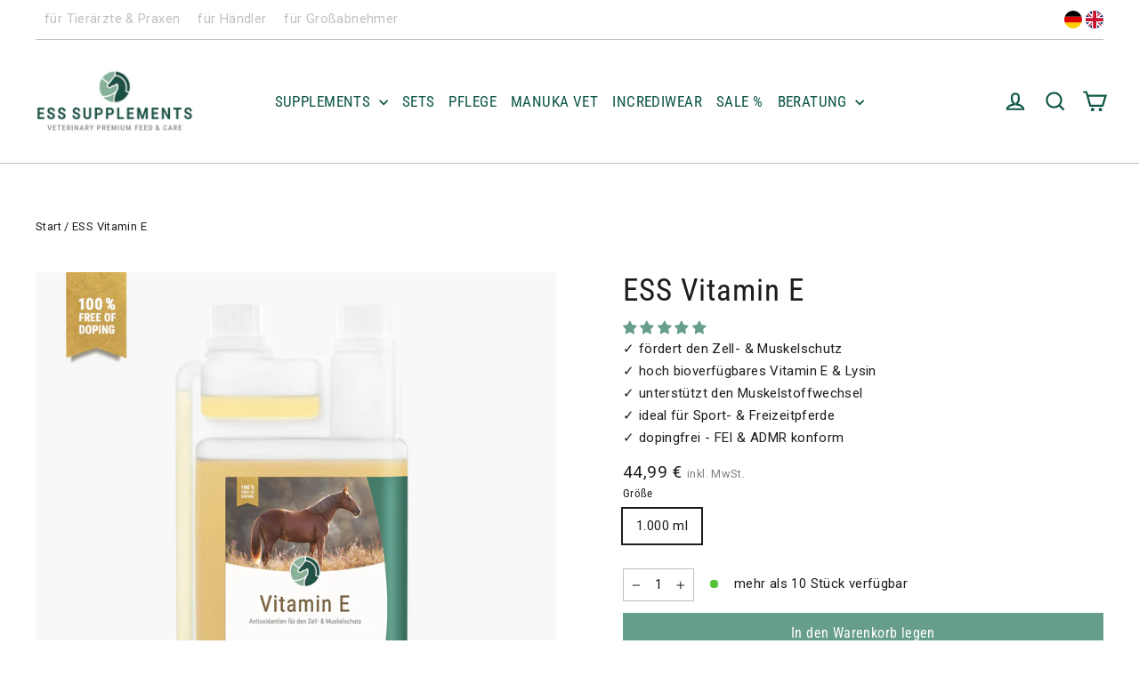

--- FILE ---
content_type: text/html; charset=utf-8
request_url: https://ess-supplements.de/products/ess-vitamin-e
body_size: 127628
content:
<!doctype html>
<html class="no-js" lang="de" dir="ltr">
<head>
  <script>(function(w,d,s,l,i){w[l]=w[l]||[];w[l].push({'gtm.start':
  new Date().getTime(),event:'gtm.js'});var f=d.getElementsByTagName(s)[0],
  j=d.createElement(s),dl=l!='dataLayer'?'&l='+l:'';j.async=true;j.src=
  'https://www.googletagmanager.com/gtm.js?id='+i+dl;f.parentNode.insertBefore(j,f);
  })(window,document,'script','dataLayer','GTM-5T4BKZ8');</script>

    <meta name="facebook-domain-verification" content="d9g04df0yunjj4khs86op6gn7ls4vc"/>
    <meta name="google-site-verification" content="NAPPnGaxM9Ff4nOhaClMM5lLVh1tG_X9AJSv_K07f3k" />
  
  <!-- Added by AVADA Joy -->
  <script>
      window.AVADA_JOY = window.AVADA_JOY || {};
      window.AVADA_JOY.shopId = 'yRUlcPzyO5WsMl8VhCl2';
      window.AVADA_JOY.status = true;
      window.AVADA_JOY.account_enabled = true;
      window.AVADA_JOY.login_url = "\/account\/login";
      window.AVADA_JOY.register_url = "\/account\/register";
      window.AVADA_JOY.customer = {
        id: null,
        email: null,
        first_name: null,
        last_name: null,
        point: null
      };
      window.AVADA_JOY.placeOrder = window.AVADA_JOY.placeOrder || {};
      window.AVADA_JOY.placeOrder = {"enableCardPage":false,"status":true,"statusProductPointsCalculator":false,"productPointsCalculator":{"type":"congratulation","fontSize":14,"font":"Noto+Sans","color":"#8F00C1"},"earnPoint":10,"rateMoney":100,"earnBy":"price","statusUseCondition":false,"typeProductMatch":"all","typeCondition":"all","conditions":[{"field":"title","typeMatch":"contains","content":""}],"excludeProducts":[],"includeProducts":[]};
      window.AVADA_JOY.product = {"id":7152099557583,"title":"ESS Vitamin E","handle":"ess-vitamin-e","description":"\u003ch1 style=\"text-align: center;\"\u003eEffektiver Muskel- \u0026amp; Zellschutz: ESS Vitamin E\u003c\/h1\u003e\n\u003cp\u003eVitamin E spielt eine zentrale Rolle im Pferdekörper und ist an vielen lebenswichtigen Prozessen beteiligt. Im Fokus steht insbesondere seine antioxidative Wirkung, mit dem das Vitamin aktiv zum Schutz der Körperzellen beiträgt. Während des natürlichen Energiestoffwechsels des Pferdes fallen im Körper gebildete Abfall- und Schadstoffe an – die sogenannten „freien Radikalen“ – die durch Antioxidantien unschädlich gemacht werden.\u003cbr\u003eEin Mangel an Vitamin E ist vielfach die Ursache von weitreichenden Zellschäden, starken Leistungseinbrüchen, Muskelabbau und Verspannungen, sowie einem allgemein schwachen Nerven- und Immunsystem.\u003cbr\u003e\u003c\/p\u003e\n\u003ch2 style=\"text-align: left;\" data-mce-style=\"text-align: left;\"\u003eWie funktioniert ESS Vitamin E?\u003c\/h2\u003e\n\u003cp\u003eJe mehr Energie ein Pferd benötigt, desto mehr Schadstoffe werden im Körper produziert. Einen besonders hohen Bedarf an Vitamin E haben folglich Hochleistungs-Pferde und Pferde im aktiven Muskelaufbau, sowie Tiere mit Neigung zu Stress, Erkrankungen und Muskelverspannungen, Verdacht auf PSSM und bei Trächtigkeit.\u003cbr\u003e\u003cbr\u003eESS Vitamin E stellt dem Pferd eine schnell verfügbare Zusammenstellung aus verschiedenen Vitamin E-Quellen und der Aminosäure Lysin zur Verfügung, um die (Muskel-)Zellen aktiv zu schützen, Verspannungen vorzubeugen, den Muskelaufbau zu fördern und die körpereigenen Abwerhkräfte zu stärken.\u003c\/p\u003e\n\u003ch2 style=\"text-align: left;\"\u003eWann benötigt mein Pferd ESS Vitamin E?\u003c\/h2\u003e\n\u003cp\u003eESS Vitamin E bietet Unterstützung für Sport- und Freizeitpferde jeder Altersklasse, die einen erhöhten Bedarf an Vitamin E haben.\u003cbr\u003e\u003c\/p\u003e\n\u003cp\u003e\u003cstrong\u003eUnter anderem anwendbar bei:\u003c\/strong\u003e\u003cbr\u003e\u003c\/p\u003e\n\u003cul\u003e\n\u003cli\u003ebei körperlicher Belastung \u0026amp; intensivem Training\u003c\/li\u003e\n\u003cli\u003ebei aktivem Muskelaufbau\u003c\/li\u003e\n\u003cli\u003ebei hohem Muskeltonus \u0026amp; Verspannungen\u003c\/li\u003e\n\u003cli\u003ebei leichter Abgeschlagenheit \u0026amp; Müdigkeit\u003c\/li\u003e\n\u003cli\u003ebei mangelnder Leistungsfähigkeit \u0026amp; fehlender Kondition\u003c\/li\u003e\n\u003cli\u003ebei schwachem Immunsystem\u003c\/li\u003e\n\u003cli\u003ebei Operationen, Impfungen, etc.\u003c\/li\u003e\n\u003cli\u003ebei PSSM-Verdacht \/ Diagnose\u003c\/li\u003e\n\u003cli\u003ebei Trächtigkeit \u0026amp; Fortpflanzung\u003c\/li\u003e\n\u003c\/ul\u003e\n\u003cul\u003e\u003c\/ul\u003e","published_at":"2022-12-15T13:14:05+01:00","created_at":"2022-12-15T13:14:05+01:00","vendor":"ESS Supplements","type":"","tags":["Kraft Muskulatur","Supplements","Vitalität Vitamine"],"price":4499,"price_min":4499,"price_max":4499,"available":true,"price_varies":false,"compare_at_price":null,"compare_at_price_min":0,"compare_at_price_max":0,"compare_at_price_varies":false,"variants":[{"id":42611571228879,"title":"1.000 ml","option1":"1.000 ml","option2":null,"option3":null,"sku":"ESS-03-007","requires_shipping":true,"taxable":true,"featured_image":null,"available":true,"name":"ESS Vitamin E - 1.000 ml","public_title":"1.000 ml","options":["1.000 ml"],"price":4499,"weight":1100,"compare_at_price":null,"inventory_management":"shopify","barcode":"4260667840531","requires_selling_plan":false,"selling_plan_allocations":[]}],"images":["\/\/ess-supplements.de\/cdn\/shop\/products\/ESS-03-007_Vitamin-E_grey.jpg?v=1696508433"],"featured_image":"\/\/ess-supplements.de\/cdn\/shop\/products\/ESS-03-007_Vitamin-E_grey.jpg?v=1696508433","options":["Größe"],"media":[{"alt":null,"id":24072646295759,"position":1,"preview_image":{"aspect_ratio":1.0,"height":2244,"width":2244,"src":"\/\/ess-supplements.de\/cdn\/shop\/products\/ESS-03-007_Vitamin-E_grey.jpg?v=1696508433"},"aspect_ratio":1.0,"height":2244,"media_type":"image","src":"\/\/ess-supplements.de\/cdn\/shop\/products\/ESS-03-007_Vitamin-E_grey.jpg?v=1696508433","width":2244}],"requires_selling_plan":false,"selling_plan_groups":[],"content":"\u003ch1 style=\"text-align: center;\"\u003eEffektiver Muskel- \u0026amp; Zellschutz: ESS Vitamin E\u003c\/h1\u003e\n\u003cp\u003eVitamin E spielt eine zentrale Rolle im Pferdekörper und ist an vielen lebenswichtigen Prozessen beteiligt. Im Fokus steht insbesondere seine antioxidative Wirkung, mit dem das Vitamin aktiv zum Schutz der Körperzellen beiträgt. Während des natürlichen Energiestoffwechsels des Pferdes fallen im Körper gebildete Abfall- und Schadstoffe an – die sogenannten „freien Radikalen“ – die durch Antioxidantien unschädlich gemacht werden.\u003cbr\u003eEin Mangel an Vitamin E ist vielfach die Ursache von weitreichenden Zellschäden, starken Leistungseinbrüchen, Muskelabbau und Verspannungen, sowie einem allgemein schwachen Nerven- und Immunsystem.\u003cbr\u003e\u003c\/p\u003e\n\u003ch2 style=\"text-align: left;\" data-mce-style=\"text-align: left;\"\u003eWie funktioniert ESS Vitamin E?\u003c\/h2\u003e\n\u003cp\u003eJe mehr Energie ein Pferd benötigt, desto mehr Schadstoffe werden im Körper produziert. Einen besonders hohen Bedarf an Vitamin E haben folglich Hochleistungs-Pferde und Pferde im aktiven Muskelaufbau, sowie Tiere mit Neigung zu Stress, Erkrankungen und Muskelverspannungen, Verdacht auf PSSM und bei Trächtigkeit.\u003cbr\u003e\u003cbr\u003eESS Vitamin E stellt dem Pferd eine schnell verfügbare Zusammenstellung aus verschiedenen Vitamin E-Quellen und der Aminosäure Lysin zur Verfügung, um die (Muskel-)Zellen aktiv zu schützen, Verspannungen vorzubeugen, den Muskelaufbau zu fördern und die körpereigenen Abwerhkräfte zu stärken.\u003c\/p\u003e\n\u003ch2 style=\"text-align: left;\"\u003eWann benötigt mein Pferd ESS Vitamin E?\u003c\/h2\u003e\n\u003cp\u003eESS Vitamin E bietet Unterstützung für Sport- und Freizeitpferde jeder Altersklasse, die einen erhöhten Bedarf an Vitamin E haben.\u003cbr\u003e\u003c\/p\u003e\n\u003cp\u003e\u003cstrong\u003eUnter anderem anwendbar bei:\u003c\/strong\u003e\u003cbr\u003e\u003c\/p\u003e\n\u003cul\u003e\n\u003cli\u003ebei körperlicher Belastung \u0026amp; intensivem Training\u003c\/li\u003e\n\u003cli\u003ebei aktivem Muskelaufbau\u003c\/li\u003e\n\u003cli\u003ebei hohem Muskeltonus \u0026amp; Verspannungen\u003c\/li\u003e\n\u003cli\u003ebei leichter Abgeschlagenheit \u0026amp; Müdigkeit\u003c\/li\u003e\n\u003cli\u003ebei mangelnder Leistungsfähigkeit \u0026amp; fehlender Kondition\u003c\/li\u003e\n\u003cli\u003ebei schwachem Immunsystem\u003c\/li\u003e\n\u003cli\u003ebei Operationen, Impfungen, etc.\u003c\/li\u003e\n\u003cli\u003ebei PSSM-Verdacht \/ Diagnose\u003c\/li\u003e\n\u003cli\u003ebei Trächtigkeit \u0026amp; Fortpflanzung\u003c\/li\u003e\n\u003c\/ul\u003e\n\u003cul\u003e\u003c\/ul\u003e"};
      window.AVADA_JOY.page = "product";
      
        window.AVADA_JOY.product.selected_variant_id = 42611571228879;
        window.AVADA_JOY.product.collections = [];
        
          window.AVADA_JOY.product.collections.push(`Alle Produkte`);
        
          window.AVADA_JOY.product.collections.push(`Kraft & Muskulatur`);
        
          window.AVADA_JOY.product.collections.push(`NoSale`);
        
          window.AVADA_JOY.product.collections.push(`reduced-tax`);
        
          window.AVADA_JOY.product.collections.push(`Supplements`);
        
          window.AVADA_JOY.product.collections.push(`Vitalität & Vitamine`);
        
      
    </script>

  <!-- /Added by AVADA Joy -->

  <meta charset="utf-8">
  <meta http-equiv="X-UA-Compatible" content="IE=edge,chrome=1">
  <meta name="viewport" content="width=device-width,initial-scale=1">
  <meta name="theme-color" content="#679e89">
  <link rel="canonical" href="https://ess-supplements.de/products/ess-vitamin-e">
  <link rel="preconnect" href="https://cdn.shopify.com" crossorigin>
  <link rel="preconnect" href="https://fonts.shopifycdn.com" crossorigin>
  <link rel="dns-prefetch" href="https://productreviews.shopifycdn.com">
  <link rel="dns-prefetch" href="https://ajax.googleapis.com">
  <link rel="dns-prefetch" href="https://maps.googleapis.com">
  <link rel="dns-prefetch" href="https://maps.gstatic.com"><link rel="shortcut icon" href="//ess-supplements.de/cdn/shop/files/ESS-Supplements_Logo_white_white_head_190x_Kopie_32x32.png?v=1679318367" type="image/png" /><title>ESS Vitamin E - Ergänzungsfutter für Zell- &amp; Muskelschutz
&ndash; ESS Supplements 
</title>
<meta name="description" content="Tierärztlich entwickeltes Ergänzungsfutter für Pferde zur Unterstützung der Muskelstoffwechsels: ✓ fördert den Zell- &amp; Muskelschutz ✓ enthält hochwertiges Vitamin E &amp; Lysin ✓ unterstützt bei Verpannungen, Leistungsmangel &amp; Immunschwäche ✓ geeiget für PSSM I &amp; II ✓ 100% dopingfrei - FEI &amp; ADMR konform"><meta property="og:site_name" content="ESS Supplements ">
  <meta property="og:url" content="https://ess-supplements.de/products/ess-vitamin-e">
  <meta property="og:title" content="ESS Vitamin E">
  <meta property="og:type" content="product">
  <meta property="og:description" content="Tierärztlich entwickeltes Ergänzungsfutter für Pferde zur Unterstützung der Muskelstoffwechsels: ✓ fördert den Zell- &amp; Muskelschutz ✓ enthält hochwertiges Vitamin E &amp; Lysin ✓ unterstützt bei Verpannungen, Leistungsmangel &amp; Immunschwäche ✓ geeiget für PSSM I &amp; II ✓ 100% dopingfrei - FEI &amp; ADMR konform"><meta property="og:image" content="http://ess-supplements.de/cdn/shop/products/ESS-03-007_Vitamin-E_grey.jpg?v=1696508433">
    <meta property="og:image:secure_url" content="https://ess-supplements.de/cdn/shop/products/ESS-03-007_Vitamin-E_grey.jpg?v=1696508433">
    <meta property="og:image:width" content="2244">
    <meta property="og:image:height" content="2244"><meta name="twitter:site" content="@">
  <meta name="twitter:card" content="summary_large_image">
  <meta name="twitter:title" content="ESS Vitamin E">
  <meta name="twitter:description" content="Tierärztlich entwickeltes Ergänzungsfutter für Pferde zur Unterstützung der Muskelstoffwechsels: ✓ fördert den Zell- &amp; Muskelschutz ✓ enthält hochwertiges Vitamin E &amp; Lysin ✓ unterstützt bei Verpannungen, Leistungsmangel &amp; Immunschwäche ✓ geeiget für PSSM I &amp; II ✓ 100% dopingfrei - FEI &amp; ADMR konform">
<style data-shopify>@font-face {
  font-family: "Roboto Condensed";
  font-weight: 400;
  font-style: normal;
  font-display: swap;
  src: url("//ess-supplements.de/cdn/fonts/roboto_condensed/robotocondensed_n4.01812de96ca5a5e9d19bef3ca9cc80dd1bf6c8b8.woff2") format("woff2"),
       url("//ess-supplements.de/cdn/fonts/roboto_condensed/robotocondensed_n4.3930e6ddba458dc3cb725a82a2668eac3c63c104.woff") format("woff");
}

  @font-face {
  font-family: Roboto;
  font-weight: 400;
  font-style: normal;
  font-display: swap;
  src: url("//ess-supplements.de/cdn/fonts/roboto/roboto_n4.2019d890f07b1852f56ce63ba45b2db45d852cba.woff2") format("woff2"),
       url("//ess-supplements.de/cdn/fonts/roboto/roboto_n4.238690e0007583582327135619c5f7971652fa9d.woff") format("woff");
}


  @font-face {
  font-family: Roboto;
  font-weight: 600;
  font-style: normal;
  font-display: swap;
  src: url("//ess-supplements.de/cdn/fonts/roboto/roboto_n6.3d305d5382545b48404c304160aadee38c90ef9d.woff2") format("woff2"),
       url("//ess-supplements.de/cdn/fonts/roboto/roboto_n6.bb37be020157f87e181e5489d5e9137ad60c47a2.woff") format("woff");
}

  @font-face {
  font-family: Roboto;
  font-weight: 400;
  font-style: italic;
  font-display: swap;
  src: url("//ess-supplements.de/cdn/fonts/roboto/roboto_i4.57ce898ccda22ee84f49e6b57ae302250655e2d4.woff2") format("woff2"),
       url("//ess-supplements.de/cdn/fonts/roboto/roboto_i4.b21f3bd061cbcb83b824ae8c7671a82587b264bf.woff") format("woff");
}

  @font-face {
  font-family: Roboto;
  font-weight: 600;
  font-style: italic;
  font-display: swap;
  src: url("//ess-supplements.de/cdn/fonts/roboto/roboto_i6.ebd6b6733fb2b030d60cbf61316511a7ffd82fb3.woff2") format("woff2"),
       url("//ess-supplements.de/cdn/fonts/roboto/roboto_i6.1363905a6d5249605bc5e0f859663ffe95ac3bed.woff") format("woff");
}

</style><link href="//ess-supplements.de/cdn/shop/t/8/assets/theme.css?v=107683161375011298281728638426" rel="stylesheet" type="text/css" media="all" />
  <link href="//ess-supplements.de/cdn/shop/t/8/assets/moin.css?v=87926199926125275861728306186" rel="stylesheet" type="text/css" media="all" />
<style data-shopify>:root {
    --typeHeaderPrimary: "Roboto Condensed";
    --typeHeaderFallback: sans-serif;
    --typeHeaderSize: 35px;
    --typeHeaderWeight: 400;
    --typeHeaderLineHeight: 1.2;
    --typeHeaderSpacing: 0.025em;

    --typeBasePrimary:Roboto;
    --typeBaseFallback:sans-serif;
    --typeBaseSize: 15px;
    --typeBaseWeight: 400;
    --typeBaseLineHeight: 1.7;
    --typeBaseSpacing: 0.025em;

    --iconWeight: 5px;
    --iconLinecaps: miter;
  }

  
.collection-hero__content:before,
  .hero__image-wrapper:before,
  .hero__media:before {
    background-image: linear-gradient(to bottom, rgba(0, 0, 0, 0.0) 0%, rgba(0, 0, 0, 0.0) 40%, rgba(0, 0, 0, 0.0) 100%);
  }

  .skrim__item-content .skrim__overlay:after {
    background-image: linear-gradient(to bottom, rgba(0, 0, 0, 0.0) 30%, rgba(0, 0, 0, 0.0) 100%);
  }

  .placeholder-content {
    background-image: linear-gradient(100deg, #ffffff 40%, #f7f7f7 63%, #ffffff 79%);
  }</style><script>
    document.documentElement.className = document.documentElement.className.replace('no-js', 'js');

    window.theme = window.theme || {};
    theme.routes = {
      home: "/",
      cart: "/cart.js",
      cartPage: "/cart",
      cartAdd: "/cart/add.js",
      cartChange: "/cart/change.js",
      search: "/search"
    };
    theme.strings = {
      soldOut: "Ausverkauft",
      unavailable: "Nicht verfügbar",
      inStockLabel: "mehr als 10 Stück verfügbar",
      oneStockLabel: "noch [count] Stück verfügbar",
      otherStockLabel: "noch [count] Stück verfügbar",
      willNotShipUntil: "neue Produktion erwartet ab [date] ",
      willBeInStockAfter: "Wird nach dem [date] auf Lager sein",
      waitingForStock: "Neue Produktion ist auf dem Weg",
      cartSavings: "Du spartst [savings]",
      cartEmpty: "Dein Warenkorb ist noch leer.",
      cartTermsConfirmation: "Du musst den Verkaufsbedingungen zustimmen, um den Vorgang abzuschließen.",
      searchCollections: "Produktkategorien:",
      searchPages: "Seiten:",
      searchArticles: "Artikel:"
    };
    theme.settings = {
      cartType: "drawer",
      isCustomerTemplate: false,
      moneyFormat: "{{amount_with_comma_separator}} €",
      predictiveSearch: true,
      predictiveSearchType: "product,page",
      quickView: false,
      themeName: 'Motion',
      themeVersion: "10.1.0"
    };
  </script>

  <script>window.performance && window.performance.mark && window.performance.mark('shopify.content_for_header.start');</script><meta id="shopify-digital-wallet" name="shopify-digital-wallet" content="/60530458831/digital_wallets/dialog">
<meta name="shopify-checkout-api-token" content="b065e22f76cb167bfaca9b74ad7607d4">
<meta id="in-context-paypal-metadata" data-shop-id="60530458831" data-venmo-supported="false" data-environment="production" data-locale="de_DE" data-paypal-v4="true" data-currency="EUR">
<link rel="alternate" hreflang="x-default" href="https://ess-supplements.de/products/ess-vitamin-e">
<link rel="alternate" hreflang="de" href="https://ess-supplements.de/products/ess-vitamin-e">
<link rel="alternate" hreflang="en-BE" href="https://ess-supplements.com/products/ess-vitamin-e">
<link rel="alternate" hreflang="en-BG" href="https://ess-supplements.com/products/ess-vitamin-e">
<link rel="alternate" hreflang="en-EE" href="https://ess-supplements.com/products/ess-vitamin-e">
<link rel="alternate" hreflang="en-FI" href="https://ess-supplements.com/products/ess-vitamin-e">
<link rel="alternate" hreflang="en-SE" href="https://ess-supplements.com/products/ess-vitamin-e">
<link rel="alternate" hreflang="en-FR" href="https://ess-supplements.com/products/ess-vitamin-e">
<link rel="alternate" hreflang="en-GR" href="https://ess-supplements.com/products/ess-vitamin-e">
<link rel="alternate" hreflang="en-IE" href="https://ess-supplements.com/products/ess-vitamin-e">
<link rel="alternate" hreflang="en-IT" href="https://ess-supplements.com/products/ess-vitamin-e">
<link rel="alternate" hreflang="en-HR" href="https://ess-supplements.com/products/ess-vitamin-e">
<link rel="alternate" hreflang="en-LV" href="https://ess-supplements.com/products/ess-vitamin-e">
<link rel="alternate" hreflang="en-LT" href="https://ess-supplements.com/products/ess-vitamin-e">
<link rel="alternate" hreflang="en-LU" href="https://ess-supplements.com/products/ess-vitamin-e">
<link rel="alternate" hreflang="en-AT" href="https://ess-supplements.com/products/ess-vitamin-e">
<link rel="alternate" hreflang="en-PL" href="https://ess-supplements.com/products/ess-vitamin-e">
<link rel="alternate" hreflang="en-PT" href="https://ess-supplements.com/products/ess-vitamin-e">
<link rel="alternate" hreflang="en-RO" href="https://ess-supplements.com/products/ess-vitamin-e">
<link rel="alternate" hreflang="en-SK" href="https://ess-supplements.com/products/ess-vitamin-e">
<link rel="alternate" hreflang="en-SI" href="https://ess-supplements.com/products/ess-vitamin-e">
<link rel="alternate" hreflang="en-ES" href="https://ess-supplements.com/products/ess-vitamin-e">
<link rel="alternate" hreflang="en-CZ" href="https://ess-supplements.com/products/ess-vitamin-e">
<link rel="alternate" hreflang="en-HU" href="https://ess-supplements.com/products/ess-vitamin-e">
<link rel="alternate" hreflang="en-NL" href="https://ess-supplements.com/products/ess-vitamin-e">
<link rel="alternate" type="application/json+oembed" href="https://ess-supplements.de/products/ess-vitamin-e.oembed">
<script async="async" src="/checkouts/internal/preloads.js?locale=de-DE"></script>
<script id="apple-pay-shop-capabilities" type="application/json">{"shopId":60530458831,"countryCode":"DE","currencyCode":"EUR","merchantCapabilities":["supports3DS"],"merchantId":"gid:\/\/shopify\/Shop\/60530458831","merchantName":"ESS Supplements ","requiredBillingContactFields":["postalAddress","email"],"requiredShippingContactFields":["postalAddress","email"],"shippingType":"shipping","supportedNetworks":["visa","maestro","masterCard"],"total":{"type":"pending","label":"ESS Supplements ","amount":"1.00"},"shopifyPaymentsEnabled":true,"supportsSubscriptions":true}</script>
<script id="shopify-features" type="application/json">{"accessToken":"b065e22f76cb167bfaca9b74ad7607d4","betas":["rich-media-storefront-analytics"],"domain":"ess-supplements.de","predictiveSearch":true,"shopId":60530458831,"locale":"de"}</script>
<script>var Shopify = Shopify || {};
Shopify.shop = "ess-supplements.myshopify.com";
Shopify.locale = "de";
Shopify.currency = {"active":"EUR","rate":"1.0"};
Shopify.country = "DE";
Shopify.theme = {"name":"Motion","id":128386597071,"schema_name":"Motion","schema_version":"10.1.0","theme_store_id":847,"role":"main"};
Shopify.theme.handle = "null";
Shopify.theme.style = {"id":null,"handle":null};
Shopify.cdnHost = "ess-supplements.de/cdn";
Shopify.routes = Shopify.routes || {};
Shopify.routes.root = "/";</script>
<script type="module">!function(o){(o.Shopify=o.Shopify||{}).modules=!0}(window);</script>
<script>!function(o){function n(){var o=[];function n(){o.push(Array.prototype.slice.apply(arguments))}return n.q=o,n}var t=o.Shopify=o.Shopify||{};t.loadFeatures=n(),t.autoloadFeatures=n()}(window);</script>
<script id="shop-js-analytics" type="application/json">{"pageType":"product"}</script>
<script defer="defer" async type="module" src="//ess-supplements.de/cdn/shopifycloud/shop-js/modules/v2/client.init-shop-cart-sync_B5iHkXCa.de.esm.js"></script>
<script defer="defer" async type="module" src="//ess-supplements.de/cdn/shopifycloud/shop-js/modules/v2/chunk.common_ChSzZR1-.esm.js"></script>
<script type="module">
  await import("//ess-supplements.de/cdn/shopifycloud/shop-js/modules/v2/client.init-shop-cart-sync_B5iHkXCa.de.esm.js");
await import("//ess-supplements.de/cdn/shopifycloud/shop-js/modules/v2/chunk.common_ChSzZR1-.esm.js");

  window.Shopify.SignInWithShop?.initShopCartSync?.({"fedCMEnabled":true,"windoidEnabled":true});

</script>
<script>(function() {
  var isLoaded = false;
  function asyncLoad() {
    if (isLoaded) return;
    isLoaded = true;
    var urls = ["https:\/\/cdn.shopify.com\/s\/files\/1\/0605\/3045\/8831\/t\/8\/assets\/loy_60530458831.js?v=1682667186\u0026shop=ess-supplements.myshopify.com","https:\/\/static.klaviyo.com\/onsite\/js\/klaviyo.js?company_id=YqZ3Ag\u0026shop=ess-supplements.myshopify.com","https:\/\/cdn1.profitmetrics.io\/6D64CC8699090507\/shopify-bundle.js?shop=ess-supplements.myshopify.com","https:\/\/cdn.s3.pop-convert.com\/pcjs.production.min.js?unique_id=ess-supplements.myshopify.com\u0026shop=ess-supplements.myshopify.com","https:\/\/script.pop-convert.com\/new-micro\/production.pc.min.js?unique_id=ess-supplements.myshopify.com\u0026shop=ess-supplements.myshopify.com","\/\/cdn.shopify.com\/proxy\/6c3def1770e9e47c358d8def99fd66bc1f9568e5bbbe619f95ab444929dd6e65\/d33a6lvgbd0fej.cloudfront.net\/script_tag\/secomapp.scripttag.js?shop=ess-supplements.myshopify.com\u0026sp-cache-control=cHVibGljLCBtYXgtYWdlPTkwMA"];
    for (var i = 0; i < urls.length; i++) {
      var s = document.createElement('script');
      s.type = 'text/javascript';
      s.async = true;
      s.src = urls[i];
      var x = document.getElementsByTagName('script')[0];
      x.parentNode.insertBefore(s, x);
    }
  };
  if(window.attachEvent) {
    window.attachEvent('onload', asyncLoad);
  } else {
    window.addEventListener('load', asyncLoad, false);
  }
})();</script>
<script id="__st">var __st={"a":60530458831,"offset":3600,"reqid":"c56c1b2b-6b60-4470-b8a1-6edccf845ffc-1768592448","pageurl":"ess-supplements.de\/products\/ess-vitamin-e","u":"fb90f4bec83c","p":"product","rtyp":"product","rid":7152099557583};</script>
<script>window.ShopifyPaypalV4VisibilityTracking = true;</script>
<script id="captcha-bootstrap">!function(){'use strict';const t='contact',e='account',n='new_comment',o=[[t,t],['blogs',n],['comments',n],[t,'customer']],c=[[e,'customer_login'],[e,'guest_login'],[e,'recover_customer_password'],[e,'create_customer']],r=t=>t.map((([t,e])=>`form[action*='/${t}']:not([data-nocaptcha='true']) input[name='form_type'][value='${e}']`)).join(','),a=t=>()=>t?[...document.querySelectorAll(t)].map((t=>t.form)):[];function s(){const t=[...o],e=r(t);return a(e)}const i='password',u='form_key',d=['recaptcha-v3-token','g-recaptcha-response','h-captcha-response',i],f=()=>{try{return window.sessionStorage}catch{return}},m='__shopify_v',_=t=>t.elements[u];function p(t,e,n=!1){try{const o=window.sessionStorage,c=JSON.parse(o.getItem(e)),{data:r}=function(t){const{data:e,action:n}=t;return t[m]||n?{data:e,action:n}:{data:t,action:n}}(c);for(const[e,n]of Object.entries(r))t.elements[e]&&(t.elements[e].value=n);n&&o.removeItem(e)}catch(o){console.error('form repopulation failed',{error:o})}}const l='form_type',E='cptcha';function T(t){t.dataset[E]=!0}const w=window,h=w.document,L='Shopify',v='ce_forms',y='captcha';let A=!1;((t,e)=>{const n=(g='f06e6c50-85a8-45c8-87d0-21a2b65856fe',I='https://cdn.shopify.com/shopifycloud/storefront-forms-hcaptcha/ce_storefront_forms_captcha_hcaptcha.v1.5.2.iife.js',D={infoText:'Durch hCaptcha geschützt',privacyText:'Datenschutz',termsText:'Allgemeine Geschäftsbedingungen'},(t,e,n)=>{const o=w[L][v],c=o.bindForm;if(c)return c(t,g,e,D).then(n);var r;o.q.push([[t,g,e,D],n]),r=I,A||(h.body.append(Object.assign(h.createElement('script'),{id:'captcha-provider',async:!0,src:r})),A=!0)});var g,I,D;w[L]=w[L]||{},w[L][v]=w[L][v]||{},w[L][v].q=[],w[L][y]=w[L][y]||{},w[L][y].protect=function(t,e){n(t,void 0,e),T(t)},Object.freeze(w[L][y]),function(t,e,n,w,h,L){const[v,y,A,g]=function(t,e,n){const i=e?o:[],u=t?c:[],d=[...i,...u],f=r(d),m=r(i),_=r(d.filter((([t,e])=>n.includes(e))));return[a(f),a(m),a(_),s()]}(w,h,L),I=t=>{const e=t.target;return e instanceof HTMLFormElement?e:e&&e.form},D=t=>v().includes(t);t.addEventListener('submit',(t=>{const e=I(t);if(!e)return;const n=D(e)&&!e.dataset.hcaptchaBound&&!e.dataset.recaptchaBound,o=_(e),c=g().includes(e)&&(!o||!o.value);(n||c)&&t.preventDefault(),c&&!n&&(function(t){try{if(!f())return;!function(t){const e=f();if(!e)return;const n=_(t);if(!n)return;const o=n.value;o&&e.removeItem(o)}(t);const e=Array.from(Array(32),(()=>Math.random().toString(36)[2])).join('');!function(t,e){_(t)||t.append(Object.assign(document.createElement('input'),{type:'hidden',name:u})),t.elements[u].value=e}(t,e),function(t,e){const n=f();if(!n)return;const o=[...t.querySelectorAll(`input[type='${i}']`)].map((({name:t})=>t)),c=[...d,...o],r={};for(const[a,s]of new FormData(t).entries())c.includes(a)||(r[a]=s);n.setItem(e,JSON.stringify({[m]:1,action:t.action,data:r}))}(t,e)}catch(e){console.error('failed to persist form',e)}}(e),e.submit())}));const S=(t,e)=>{t&&!t.dataset[E]&&(n(t,e.some((e=>e===t))),T(t))};for(const o of['focusin','change'])t.addEventListener(o,(t=>{const e=I(t);D(e)&&S(e,y())}));const B=e.get('form_key'),M=e.get(l),P=B&&M;t.addEventListener('DOMContentLoaded',(()=>{const t=y();if(P)for(const e of t)e.elements[l].value===M&&p(e,B);[...new Set([...A(),...v().filter((t=>'true'===t.dataset.shopifyCaptcha))])].forEach((e=>S(e,t)))}))}(h,new URLSearchParams(w.location.search),n,t,e,['guest_login'])})(!1,!0)}();</script>
<script integrity="sha256-4kQ18oKyAcykRKYeNunJcIwy7WH5gtpwJnB7kiuLZ1E=" data-source-attribution="shopify.loadfeatures" defer="defer" src="//ess-supplements.de/cdn/shopifycloud/storefront/assets/storefront/load_feature-a0a9edcb.js" crossorigin="anonymous"></script>
<script data-source-attribution="shopify.dynamic_checkout.dynamic.init">var Shopify=Shopify||{};Shopify.PaymentButton=Shopify.PaymentButton||{isStorefrontPortableWallets:!0,init:function(){window.Shopify.PaymentButton.init=function(){};var t=document.createElement("script");t.src="https://ess-supplements.de/cdn/shopifycloud/portable-wallets/latest/portable-wallets.de.js",t.type="module",document.head.appendChild(t)}};
</script>
<script data-source-attribution="shopify.dynamic_checkout.buyer_consent">
  function portableWalletsHideBuyerConsent(e){var t=document.getElementById("shopify-buyer-consent"),n=document.getElementById("shopify-subscription-policy-button");t&&n&&(t.classList.add("hidden"),t.setAttribute("aria-hidden","true"),n.removeEventListener("click",e))}function portableWalletsShowBuyerConsent(e){var t=document.getElementById("shopify-buyer-consent"),n=document.getElementById("shopify-subscription-policy-button");t&&n&&(t.classList.remove("hidden"),t.removeAttribute("aria-hidden"),n.addEventListener("click",e))}window.Shopify?.PaymentButton&&(window.Shopify.PaymentButton.hideBuyerConsent=portableWalletsHideBuyerConsent,window.Shopify.PaymentButton.showBuyerConsent=portableWalletsShowBuyerConsent);
</script>
<script data-source-attribution="shopify.dynamic_checkout.cart.bootstrap">document.addEventListener("DOMContentLoaded",(function(){function t(){return document.querySelector("shopify-accelerated-checkout-cart, shopify-accelerated-checkout")}if(t())Shopify.PaymentButton.init();else{new MutationObserver((function(e,n){t()&&(Shopify.PaymentButton.init(),n.disconnect())})).observe(document.body,{childList:!0,subtree:!0})}}));
</script>
<link id="shopify-accelerated-checkout-styles" rel="stylesheet" media="screen" href="https://ess-supplements.de/cdn/shopifycloud/portable-wallets/latest/accelerated-checkout-backwards-compat.css" crossorigin="anonymous">
<style id="shopify-accelerated-checkout-cart">
        #shopify-buyer-consent {
  margin-top: 1em;
  display: inline-block;
  width: 100%;
}

#shopify-buyer-consent.hidden {
  display: none;
}

#shopify-subscription-policy-button {
  background: none;
  border: none;
  padding: 0;
  text-decoration: underline;
  font-size: inherit;
  cursor: pointer;
}

#shopify-subscription-policy-button::before {
  box-shadow: none;
}

      </style>

<script>window.performance && window.performance.mark && window.performance.mark('shopify.content_for_header.end');</script>

  <script src="//ess-supplements.de/cdn/shop/t/8/assets/vendor-scripts-v14.js" defer="defer"></script><link rel="stylesheet" href="//ess-supplements.de/cdn/shop/t/8/assets/country-flags.css"><script src="//ess-supplements.de/cdn/shop/t/8/assets/theme.js?v=41711419452381312601678193922" defer="defer"></script>
  

  <style>
    .btn.btn-lg.align_mig {
  display: block;
}
  </style>
<script type="text/javascript">
  window.Rivo = window.Rivo || {};
  window.Rivo.common = window.Rivo.common || {};
  window.Rivo.common.shop = {
    permanent_domain: 'ess-supplements.myshopify.com',
    currency: "EUR",
    money_format: "{{amount_with_comma_separator}} €",
    id: 60530458831
  };
  

  window.Rivo.common.template = 'product';
  window.Rivo.common.cart = {};
  window.Rivo.global_config = {"asset_urls":{"loy":{"api_js":"https:\/\/cdn.shopify.com\/s\/files\/1\/0194\/1736\/6592\/t\/1\/assets\/ba_rivo_api.js?v=1764090844","lp_js":"https:\/\/cdn.shopify.com\/s\/files\/1\/0194\/1736\/6592\/t\/1\/assets\/ba_rivo_lp.js?v=1764090843","lp_css":"https:\/\/cdn.shopify.com\/s\/files\/1\/0194\/1736\/6592\/t\/1\/assets\/ba_rivo_lp.css?v=1763487440","profile_js":"https:\/\/cdn.shopify.com\/s\/files\/1\/0194\/1736\/6592\/t\/1\/assets\/ba_rivo_profile.js?v=1764090842","profile_css":"https:\/\/cdn.shopify.com\/s\/files\/1\/0194\/1736\/6592\/t\/1\/assets\/ba_rivo_profile.css?v=1765147386","init_js":"https:\/\/cdn.shopify.com\/s\/files\/1\/0194\/1736\/6592\/t\/1\/assets\/ba_loy_init.js?v=1764090841","referrals_js":"https:\/\/cdn.shopify.com\/s\/files\/1\/0194\/1736\/6592\/t\/1\/assets\/ba_loy_referrals.js?v=1764090845","referrals_css":"https:\/\/cdn.shopify.com\/s\/files\/1\/0194\/1736\/6592\/t\/1\/assets\/ba_loy_referrals.css?v=1700287043","widget_js":"https:\/\/cdn.shopify.com\/s\/files\/1\/0037\/2110\/1430\/t\/963\/assets\/ba_loy_widget.js?v=1728252181","widget_css":"https:\/\/cdn.shopify.com\/s\/files\/1\/0194\/1736\/6592\/t\/1\/assets\/ba_loy_widget.css?v=1692840875","page_init_js":"https:\/\/cdn.shopify.com\/s\/files\/1\/0194\/1736\/6592\/t\/1\/assets\/ba_loy_page_init.js?v=1711433130","page_widget_js":"https:\/\/cdn.shopify.com\/s\/files\/1\/0194\/1736\/6592\/t\/1\/assets\/ba_loy_page_widget.js?v=1711432435","page_widget_css":"https:\/\/cdn.shopify.com\/s\/files\/1\/0194\/1736\/6592\/t\/1\/assets\/ba_loy_page.css?v=1693059047","page_preview_js":null,"app_proxy_applications_js":"https:\/\/cdn.shopify.com\/s\/files\/1\/0194\/1736\/6592\/t\/1\/assets\/app_proxy_application.js?v=1708835151"},"forms":{"init_js":"https:\/\/cdn.shopify.com\/s\/files\/1\/0194\/1736\/6592\/t\/1\/assets\/ba_forms_init.js?v=1711433134","widget_js":"https:\/\/cdn.shopify.com\/s\/files\/1\/0194\/1736\/6592\/t\/1\/assets\/ba_forms_widget.js?v=1711433135","forms_css":"https:\/\/cdn.shopify.com\/s\/files\/1\/0194\/1736\/6592\/t\/1\/assets\/ba_forms.css?v=1691714518"},"global":{"helper_js":"https:\/\/cdn.shopify.com\/s\/files\/1\/0194\/1736\/6592\/t\/1\/assets\/ba_tracking.js?v=1764090840"}},"proxy_paths":{"loy":"\/apps\/ba-loy","app_metrics":"\/apps\/ba-loy\/app_metrics"},"aat":["loy"],"pv":false,"sts":false,"bam":true,"batc":true,"fetch_url_to_string":false,"base_money_format":"{{amount_with_comma_separator}} €","online_store_version":2,"loy_js_api_enabled":false,"hide_console_ad":false,"shopify_markets_enabled":false,"google_client_id":"105612801293-i27f7uh4jfd7tajl14hqbqlvd6dr5psc.apps.googleusercontent.com","multipass_v_token":false,"clear_latest_order_cache":false,"shop":{"id":60530458831,"name":"ESS Supplements ","domain":"ess-supplements.de"},"theme_extension_local_assets":false};

  
    if (window.Rivo.common.template == 'product'){
      window.Rivo.common.product = {
        id: 7152099557583, price: 4499, handle: "ess-vitamin-e", tags: null,
        available: true, title: "ESS Vitamin E", variants: [{"id":42611571228879,"title":"1.000 ml","option1":"1.000 ml","option2":null,"option3":null,"sku":"ESS-03-007","requires_shipping":true,"taxable":true,"featured_image":null,"available":true,"name":"ESS Vitamin E - 1.000 ml","public_title":"1.000 ml","options":["1.000 ml"],"price":4499,"weight":1100,"compare_at_price":null,"inventory_management":"shopify","barcode":"4260667840531","requires_selling_plan":false,"selling_plan_allocations":[]}]
      };
    }
  

    window.Rivo.loy_config = {"brand_theme_settings":{"enabled":true,"button_bg":"#679e89","header_bg":"#679e89","custom_css":"","desc_color":"#737376","icon_color":"#3a3a3a","link_color":"#679e89","visibility":"both","cards_shape":"square","hide_widget":true,"launcher_bg":"#679e89","mobile_icon":"gift","mobile_text":"Rewards","title_color":"#212b36","banner_image":"","desktop_icon":"gift","desktop_text":"Prämien","inputs_shape":"square","primary_font":"Roboto","buttons_shape":"square","mobile_layout":"image_only","primary_color":"#2932fc","desktop_layout":"image_only","launcher_shape":"square","secondary_font":"Roboto","container_shape":"square","mobile_placement":"left","button_text_color":"#fff","desktop_placement":"left","header_text_color":"#fff","powered_by_hidden":true,"launcher_text_color":"#ffffff","mobile_side_spacing":8,"desktop_side_spacing":20,"panel_order_settings":{"vip":"3","points":"1","referrals":"2"},"visibility_condition":"","mobile_bottom_spacing":8,"desktop_bottom_spacing":20,"hide_widget_permanently":false,"widget_icon_preview_url":"","hide_widget_launcher_on_mobile":true,"widget_banner_image_preview_url":"https:\/\/activestorage-public.s3.us-west-2.amazonaws.com\/dskfr7yr86kmuis8p7euigm78utr","shopify_account_embed_custom_css":"","shopify_account_embed_custom_link":"","shopify_account_embed_target_page":"customers\/account","shopify_account_embed_custom_placement":"","shopify_account_embed_custom_insert_method":"beforeend"},"launcher_style_settings":{"enabled":true,"button_bg":"#679e89","header_bg":"#679e89","custom_css":"","desc_color":"#737376","icon_color":"#3a3a3a","link_color":"#679e89","visibility":"both","cards_shape":"square","hide_widget":true,"launcher_bg":"#679e89","mobile_icon":"gift","mobile_text":"Rewards","title_color":"#212b36","banner_image":"","desktop_icon":"gift","desktop_text":"Prämien","inputs_shape":"square","primary_font":"Roboto","buttons_shape":"square","mobile_layout":"image_only","primary_color":"#2932fc","desktop_layout":"image_only","launcher_shape":"square","secondary_font":"Roboto","container_shape":"square","mobile_placement":"left","button_text_color":"#fff","desktop_placement":"left","header_text_color":"#fff","powered_by_hidden":true,"launcher_text_color":"#ffffff","mobile_side_spacing":8,"desktop_side_spacing":20,"panel_order_settings":{"vip":"3","points":"1","referrals":"2"},"visibility_condition":"","mobile_bottom_spacing":8,"desktop_bottom_spacing":20,"hide_widget_permanently":false,"widget_icon_preview_url":"","hide_widget_launcher_on_mobile":true,"widget_banner_image_preview_url":"https:\/\/activestorage-public.s3.us-west-2.amazonaws.com\/dskfr7yr86kmuis8p7euigm78utr","shopify_account_embed_custom_css":"","shopify_account_embed_custom_link":"","shopify_account_embed_target_page":"customers\/account","shopify_account_embed_custom_placement":"","shopify_account_embed_custom_insert_method":"beforeend"},"points_program_enabled":true,"referral_program_enabled":false,"membership_program_enabled":false,"vip_program_enabled":false,"vip_program_tier_type":"points_earned","vip_program_period":"lifetime","floating_widget_settings":{"enabled":true,"button_bg":"#679e89","header_bg":"#679e89","custom_css":"","desc_color":"#737376","icon_color":"#3a3a3a","link_color":"#679e89","visibility":"both","cards_shape":"square","hide_widget":true,"launcher_bg":"#679e89","mobile_icon":"gift","mobile_text":"Rewards","title_color":"#212b36","banner_image":"","desktop_icon":"gift","desktop_text":"Prämien","inputs_shape":"square","primary_font":"Roboto","buttons_shape":"square","mobile_layout":"image_only","primary_color":"#2932fc","desktop_layout":"image_only","launcher_shape":"square","secondary_font":"Roboto","container_shape":"square","mobile_placement":"left","button_text_color":"#fff","desktop_placement":"left","header_text_color":"#fff","powered_by_hidden":true,"launcher_text_color":"#ffffff","mobile_side_spacing":8,"desktop_side_spacing":20,"panel_order_settings":{"points":"1","referrals":"2","vip":"3"},"visibility_condition":"","mobile_bottom_spacing":8,"desktop_bottom_spacing":20,"hide_widget_permanently":false,"widget_icon_preview_url":"","hide_widget_launcher_on_mobile":true,"widget_banner_image_preview_url":"https:\/\/activestorage-public.s3.us-west-2.amazonaws.com\/dskfr7yr86kmuis8p7euigm78utr","shopify_account_embed_custom_css":"","shopify_account_embed_custom_link":"","shopify_account_embed_target_page":"customers\/account","shopify_account_embed_custom_placement":"","shopify_account_embed_custom_insert_method":"beforeend","desktop_launcher_icon":null,"mobile_launcher_icon":null},"widget_custom_icons":{"brand_icon":null,"rewards":null,"ways_to_earn":null,"ways_to_redeem":null},"widget_css":"#baLoySectionWrapper .ba-loy-bg-color {\n  background: linear-gradient(125deg, hsla(157,22%,51%,1), hsla(157,31%,35%,1));\n}\n\n#baLoySectionWrapper .section-panel-wrapper {\n  box-shadow:rgba(0, 0, 0, 0.1) 0px 4px 15px 0px, rgba(0, 0, 0, 0.1) 0px 1px 2px 0px, #679e89 0px 2px 0px 0px inset;\n}\n\n#baLoySectionWrapper .ba-loy-bg-color {\n  background-image: url(\"https:\/\/loyalty.rivo.io\/assets\/tepux7qypdwc9zdtbmj3omnl2j52\");\n  background-repeat: no-repeat;\n  background-size: cover;\n  background-position: 50%;\n}\n\n.section-top-wrapper.collapsed .ba-loy-bg-color{\n  background-position-y: 100px !important;\n}\n\n\n.small-notice.section-top-wrapper.open-top-panel+.panel-section {\n\tpadding-top: 160px;\n}\n\n.header-main, .header-secondary, .points-expiry-desc {\n\tcolor: #fff !important;\n}\n.main-default a.sign-in{\n  color: #679e89 !important;\n}\n\n.section-table-piece-detail-items .li-img path {\n  fill: #3a3a3a;\n}\n\n.buttons-icons-detail-image .li-img {\n  fill: #3a3a3a;\n}\n\n#baLoySectionWrapper .loy-button-main{\n    background: #679e89;\n    color: #fff;\n}\n\n  #baLoySectionWrapper .loy-button-main{\n    color: #fff;\n  }\n\n  #baLoySectionWrapper .main-default, #baLoySectionWrapper div.panel-section .head-title,#baLoySectionWrapper body {\n    color: #212b36;\n  }\n\n  #baLoySectionWrapper .section-panel-wrapper .panel-desc, #baLoySectionWrapper .main-default.sign-in-text{\n    color: #737376;\n  }\n\n  #launcher-wrapper{\n    background: #679e89;\n  }\n\n#baLoySectionWrapper div.section-bottom{\n  display:none;\n}\n\n.ba-loy-namespace .ba-loy-messenger-frame, #launcher-wrapper{\n  left: 20px;\n  right: auto;\n}\n.ba-loy-namespace .ba-loy-messenger-frame {\n  bottom: 90px;\n}\n#launcher-wrapper{\n  bottom: 20px;\n}\n\n.launcher-text{\n  color: #ffffff !important;\n}\n\n#launcher-wrapper .launcher-desktop { display: block; }\n#launcher-wrapper .launcher-mobile  { display: none;  }\n\n@media (max-device-width: 851px) and (orientation: landscape), (max-width: 500px) {\n  .ba-loy-namespace .ba-loy-messenger-frame{\n    height: 100%;\n    min-height: 100%;\n    bottom: 0;\n    right: 0;\n    left: 0;\n    top: 0;\n    width: 100%;\n    border-radius: 0 !important;\n  }\n  #launcher-wrapper.up{\n    display: none;\n  }\n  #launcher-wrapper{\n    left: 8px;\n    right: auto;\n    bottom: 8px;\n  }\n  #launcher-wrapper .launcher-desktop { display: none;  }\n  #launcher-wrapper .launcher-mobile  { display: block; }\n}\n\n#launcher-wrapper:not(.up){display: none;}\n\n@media (max-width: 500px) {\n  #launcher-wrapper{display: none;}\n}\n@media screen\n  and (min-device-width: 375px)\n  and (max-device-width: 823px)\n  and (-webkit-min-device-pixel-ratio: 2)\n  and (orientation: landscape){\n    #launcher-wrapper{display: none;}\n}\n\n.ba-loy-circle{border-radius: 30px !important;}\n.ba-loy-rounded{border-radius: 10px !important;}\n.ba-loy-square{border-radius: 0px !important;}\n","domain_name":"loyalty.rivo.io","font_settings":{"primary_font":"Roboto","secondary_font":"Roboto"},"translations":{"vip_perks":"Perks","vip_tiers":"VIP Tiers","general_by":"by","vip_reward":"VIP reward","vip_status":"VIP Status","general_day":"Day","social_like":"Like","social_share":"Share","vip_benefits":"Benefits","general_error":"Oje, hier klappt etwas nicht - bitte versuche es später erneut.","general_month":"Month","general_point":"Hufeisen","general_spend":".","general_spent":"Ausgegeben","social_follow":"Follow","tos_expiry_at":"Reward expires on {{expiry_date}}.","vip_tier_desc":"Gain access to exclusive rewards.","general_credit":"Credit","general_points":"Hufeisen","general_redeem":"Einlösen","general_reward":"erhalten","vip_tier_spend":"Spend {{amount}}","general_credits":"Credits","general_go_back":"zurück","general_pending":"Pending","general_rewards":"Erhaltene Prämien","general_sign_in":"Einloggen","general_sign_up":"Konto erstellen","referrals_title":"Referral Program","review_complete":"Schreibe Bewertungen (max. 3 pro Woche)","survey_complete":"Complete a Survey","general_approved":"Approved","general_share_on":"Share on","general_you_have":"Du hast","tos_free_product":"Dieser Code ist nur gültig für {{product_name}}","acct_creation_btn":"Kunden-Account erstellen","general_cancelled":"Cancelled","general_edit_date":"Edit Date","general_save_date":"Save date","general_show_more":"Show more","general_signed_up":"angemeldet","member_point_desc":"Earn points and turn these into rewards!","referral_complete":"Complete a Referral","tos_expiry_months":"Expires {{expiry_months}} month(s) after being redeemed.","vip_tier_achieved":"Unlocked {{tier_name}}","vip_tier_added_to":"Added to {{tier_name}}","acct_creation_desc":"Get rewarded for being an awesome customer","general_apply_code":"Code anwenden","general_share_link":"Share your Personal Link","referrals_email_to":"To","vip_achieved_until":"Achieved until","vip_tier_to_unlock":"to unlock","visitor_point_desc":"Sammle Hufeisen \u0026 tausche diese gegen spannende Gratis-Produkte","acct_creation_title":"Teilnehmen \u0026 Prämien sammeln","general_reward_show":"einlösen","member_header_title":"{points}","member_point_header":"Points","referrals_completed":"referrals completed so far","vip_tier_dropped_to":"Fell to {{tier_name}}","vip_tier_on_highest":"You did it! You're on the highest tier 🎉","general_balance_text":"store credit","general_past_rewards":"Vorherige Prämien","general_product_page":"product page","general_ways_to_earn":"Hufeisen sammeln","general_your_rewards":"Deine bisherigen Prämien","referrals_email_send":"Send email","referrals_get_reward":"Get your","referrals_share_link":"Share this link with a friend for them to claim the reward","social_facebook_like":"Besuche uns auf Facebook","social_tiktok_follow":"Follow on TikTok","social_twitter_share":"Share link on Twitter","tos_min_order_amount":"Applies to all orders over {{min_order_amount}}.","vip_tier_earn_points":"Earn {{points}} Points","vip_tier_retained_to":"Kept {{tier_name}}","vip_tier_vip_history":"VIP History","visitor_header_title":"ESS Treueprogramm","visitor_point_header":"Hufeisen","acct_creation_sign_in":"Du hast schon einen Account?","general_cancel_points":"Points canceled","general_no_points_yet":"Bisher keine Hufeisen","general_refund_points":"Points refunded","general_sms_subscribe":"Subscribe to SMS","member_header_caption":"Deine Hufeisen","social_facebook_share":"Share link on Facebook","social_twitter_follow":"Follow on Twitter","vip_reward_earned_via":"Earned via {{vip_tier_name}} tier","vip_you_have_achieved":"You've achieved","wallet_pass_subscribe":"Add Wallet Pass","general_cancel_credits":"Credits canceled","general_no_rewards_yet":"Bisher keine Prämien","general_place_an_order":"Bestelle im Shop","general_points_expired":"Points expired","general_refund_credits":"Credits refunded","general_upload_receipt":"Submit a Receipt","general_ways_to_redeem":"Hufeisen einlösen","referrals_claim_reward":"Claim your gift","referrals_code_invalid":"This referral code is invalid","referrals_email_invite":"Refer friends by email","referrals_visitor_desc":"Refer a friend who makes a purchase and both of you will claim rewards.","review_complete_points":"{{points_amount}} Hufeisen für jede Produktbewertung","tos_min_order_quantity":"Minimum {{min_order_quantity}} items required in cart.","visitor_header_caption":"Mitmachen \u0026 Prämien sammeln","general_birthday_reward":"Celebrate with a reward","general_credits_expired":"Credits expired","general_discount_amount":"Hufeisen für {{discount_amount}} € ","general_email_subscribe":"Subscribe to Emails","general_expiration_date":"Ablaufdatum","general_no_activity_yet":"Bisher keine Aktivitäten","general_placed_an_order":"Shop-Bestellung","general_points_activity":"Verlauf","general_share_via_email":"Share via Email","general_upcoming_reward":"Diese Prämie erreichst du bald","general_you_have_points":"Du hast im ESS Treueprogramm bisher {{points}} Hufeisen gesammelt. Diese kannst du in Prämien eintauschen.","membership_order_placed":"Credits earned from placing an order","referrals_email_message":"Message","referrals_invalid_email":"Please enter a valid email address","referrals_referral_code":"Your referral link to share","social_instagram_follow":"Besuche uns auf Instagram","tos_apply_to_collection":"Only for products in specific collections.","tos_max_shipping_amount":"Maximum shipping amount of {{max_shipping_amount}}.","vip_tier_no_vip_history":"No VIP membership history yet","general_enter_valid_date":"Please enter a valid date","general_points_for_every":"Hufeisen entspricht","general_uploaded_receipt":"Submitted a Receipt","general_vip_tier_upgrade":"VIP Tier Upgrade Points","referral_complete_points":"{{points_amount}} Points for every referral completed","referrals_call_to_action":"Refer friends and earn","referrals_claimed_reward":"Here's your","referrals_create_account":"Create an Account","referrals_status_blocked":"blocked","referrals_status_pending":"pending","referrals_your_referrals":"Your referrals","general_click_to_see_more":"zeige meine Übersicht","general_product_purchased":"Product Purchased","general_redeemed_a_reward":"Prämie erhalten","general_use_discount_code":"Nutze diesen Code für deine Gratis-Prämie. Wenn du ihn nich sofort nutzt speichere ihn gut ab!","gift_card_sync_past_tense":"Gift card sync","referrals_already_visited":"Already visited this page","referrals_general_invalid":"Sorry, looks like this referral is invalid","referrals_referred_reward":"They will get","referrals_referrer_reward":"You will get","general_celebrate_birthday":"Feiere deinen Geburtstag","general_how_to_earn_points":"Wie verdiene ich Hufeisen?","loyalty_page_rewards_title":"Rewards","referrals_no_referrals_yet":"No referrals yet","referrals_progran_disabled":"This referral program is disabled","referrals_status_completed":"completed","review_complete_past_tense":"Produktbewertung geschrieben","survey_complete_past_tense":"Completed a Survey","general_add_product_to_cart":"Produkt hinzufügen","general_balance_text_plural":"Credits","general_fallback_first_name":"there","general_not_enough_earnings":"Not enough earnings to redeem","general_were_awarded_points":"were awarded points","activity_table_header_status":"Status","general_manual_points_adjust":"Summe angepasst durch ESS","referral_complete_past_tense":"Completed a Referral","referrals_similar_ip_invalid":"We are unable to process referrals within the same IP address","store_credit_sync_past_tense":"Store credit sync","vip_tier_orders_placed_count":"Place {{amount}} Orders","general_activate_store_credit":"Activate Store Credit","general_celebrate_anniversary":"Celebrate Loyalty Anniversary","general_punch_card_checkpoint":"Punch Card Checkpoint","general_redeemed_store_credit":"Redeemed Store Credit","loyalty_page_rewards_subtitle":"You have the following rewards ready to use","checkout_ui_redeem_points_desc":"You have {{points}} points! Redeem for discounts on this order.","general_discount_amount_coupon":"{{discount_amount}} € Rabatt Code","general_have_not_earned_points":"Bisher hast du keine Hufeisen gesammelt.","membership_page_benefits_title":"Membership Benefits","referrals_email_to_placeholder":"Add a comma-separated list of emails","referrals_name_must_be_present":"Please enter your first name","account_ui_loyalty_status_title":"Welcome, {{first_name}}! You have {{balance}} points","checkout_ui_redeem_points_login":"Log in","checkout_ui_redeem_points_title":"Redeem your points","general_add_points_default_note":"Huferisen durch import erhalten","general_celebrate_your_birthday":"Let's celebrate your birthday! 🎉 Please give us 30 days notice - otherwise, you'll have to wait another year.","general_please_choose_an_option":"Please choose an option from the","general_redeem_error_max_points":"Exceeded maximum points to spend","general_redeem_error_min_points":"Für diese Prämie musst du noch mehr Hufeisen sammeln!","loyalty_page_banner_earn_button":"Earn points","loyalty_page_rewards_no_rewards":"No rewards yet","loyalty_page_ways_to_earn_title":"Ways to Earn","referrals_email_already_claimed":"This email has already been claimed","referrals_general_invalid_title":"We're Sorry","social_facebook_like_past_tense":"Auf Facebook besucht","social_tiktok_follow_past_tense":"Followed on TikTok","social_twitter_share_past_tense":"Shared a link on Twitter","loyalty_page_banner_login_button":"Sign In","loyalty_page_upload_receipt_help":"Upload a receipt within the last 30 days to earn points. Please lay the receipt on a flat surface and take a photo from a close distance.","social_facebook_share_past_tense":"Shared a link on Facebook","social_twitter_follow_past_tense":"Followed on Twitter","wallet_pass_subscribe_past_tense":"Added Wallet Pass","account_slideout_home_login_title":"Sign in to manage your account","general_points_for_judgeme_review":"Produkt-Bewertung","loyalty_page_banner_redeem_button":"Redeem Rewards","loyalty_page_subscribe_email_help":"Subscribe to our email list and earn points","loyalty_page_ways_to_redeem_title":"Ways to Redeem","membership_page_benefits_subtitle":"Here's an overview of your membership benefits","referrals_account_already_claimed":"You already have an account. You can invite your friends to win rewards!","vip_tier_products_purchased_count":"Purchase {{amount}} Specific Products","account_ui_loyalty_status_subtitle":"You're on the {{vip_tier_name}} tier","checkout_ui_activate_account_title":"Activate Your Account","checkout_ui_redeemed_rewards_title":"Your rewards","general_reset_removal_default_note":"Existing points removed for points reset from import","loyalty_page_customer_birthday_day":"Day","loyalty_page_upload_receipt_attach":"Attach File","loyalty_page_upload_receipt_button":"Submit Receipt","loyalty_page_ways_to_earn_subtitle":"Earn points by completing these actions","referrals_your_referrals_show_here":"Your referrals will show here.","social_instagram_follow_past_tense":"Auf Instagram besucht","account_slideout_orders_login_title":"Sign in to view your orders","checkout_ui_points_estimation_title":"Complete this purchase to earn up to {{points}} points","checkout_ui_refer_friends_login_url":"account\/login?return_url=\/account\u0026email={{customer_email}}","general_loyalty_program_and_rewards":"ESS Treueprogramm","general_vip_tier_upgrade_past_tense":"{{tier_name}} Entry Points","general_your_rewards_will_show_here":"Deine Prämien siehtst du hier.","loyalty_page_banner_logged_in_title":"Welcome to the program","loyalty_page_banner_register_button":"Join Now","loyalty_page_explainer_step_1_title":"Signup","loyalty_page_explainer_step_2_title":"Earn","loyalty_page_explainer_step_3_title":"Redeem","loyalty_page_subscribe_email_button":"Subscribe","loyalty_page_upload_receipt_no_file":"Please select a file to upload","loyalty_page_upload_receipt_success":"Thanks! Your receipt will be reviewed shortly","membership_page_banner_login_button":"Sign In","membership_page_banner_login_prefix":"Already a member?","membership_tier_unlocked_past_tense":"Membership Signup","referrals_email_message_placeholder":"Customize your referral message. The referral link will be automatically added.","account_slideout_profile_login_title":"Sign in to manage your profile","checkout_ui_redeem_points_login_desc":"to view your points balance and discover rewards available for redemption.","checkout_ui_redeem_store_credit_desc":"You have ${{store_credit}} in store credit.","loyalty_page_banner_logged_out_title":"Join our Loyalty Program","loyalty_page_customer_birthday_month":"Month","loyalty_page_customer_birthday_title":"Celebrate your birthday","loyalty_page_ways_to_redeem_subtitle":"Redeem points for these rewards","vip_tier_product_ids_purchased_count":"Purchase {{amount}} Specific Products","checkout_ui_cashback_estimation_title":"Complete this purchase to earn up to {{cashback}} in CashBack","checkout_ui_install_wallet_pass_title":"Install our Wallet Pass for Exclusive Offers","checkout_ui_points_estimation_subtext":"Loyalty points can be redeemed for rewards on future purchases. Actual points awarded may differ if other discounts are applied.","checkout_ui_redeem_store_credit_title":"Apply your store credit","checkout_ui_refer_friends_login_title":"Claim your points from this purchase !","general_celebrate_birthday_past_tense":"Celebrated a birthday","account_dashboard_activity_block_title":"Your Activity","account_dashboard_member_card_cta_text":"View Rewards","account_dashboard_referral_block_title":"Refer a friend","general_reset_new_balance_default_note":"Points reset to new balance by points import","loyalty_page_explainer_logged_in_title":"Hi \u003cspan rivo-x-data rivo-x-text=\"$store.customer.first_name\"\u003e\u003c\/span\u003e, you have \u003cstrong\u003e\u003cspan rivo-x-data rivo-x-text=\"$store.customer.pretty_points_tally\"\u003e\u003c\/span\u003e\u003c\/strong\u003e Points","loyalty_page_explainer_step_1_subtitle":"Create an account on our store","loyalty_page_explainer_step_2_subtitle":"Earn points for shopping","loyalty_page_explainer_step_3_subtitle":"Redeem points for discounts","loyalty_page_vip_tiers_logged_in_title":"VIP Tiers","membership_page_explainer_step_1_title":"Signup","membership_page_explainer_step_2_title":"Earn","membership_page_explainer_step_3_title":"Redeem","membership_recurring_signup_past_tense":"Recurring Credit","referrals_advocate_stats_email_claimed":"Claimed","checkout_ui_activate_account_button_url":"\/account\/login?return_url=\/account","checkout_ui_cashback_estimation_subtext":"CashBack can be redeemed for rewards on future purchases. Actual CashBack awarded may differ if other discounts are applied.","loyalty_page_activity_table_header_date":"Date","loyalty_page_activity_table_no_activity":"No activity yet","loyalty_page_explainer_logged_out_title":"How it Works","loyalty_page_vip_tiers_logged_out_title":"VIP Tiers","membership_page_banner_login_button_url":"\/account\/login?return_url=\/account","account_dashboard_member_card_body_title":"You have \u003cstrong\u003e\u003cspan rivo-x-data rivo-x-text=\"$store.customer.pretty_points_tally\"\u003e\u003c\/span\u003e\u003c\/strong\u003e Points","account_ui_loyalty_status_cta_button_url":"\/pages\/loyalty-program","checkout_ui_activate_account_button_text":"Activate Account","checkout_ui_activate_account_description":"Activate your loyalty account to start earning points, tracking rewards, and accessing exclusive member benefits.","checkout_ui_redeem_points_alternate_name":"points","checkout_ui_redeemed_rewards_description":"Your rewards available to use","checkout_ui_redeemed_rewards_login_title":"Log in","checkout_ui_refer_friends_referral_title":"Refer a Friend","general_celebrate_anniversary_past_tense":"Celebrated Loyalty Anniversary","loyalty_page_activity_expiration_warning":"Expiration Date: \u003cspan rivo-x-data rivo-x-text=\"$store.customer.points_expiry\"\u003e\u003c\/span\u003e","loyalty_page_customer_birthday_save_date":"Save Date","loyalty_page_upload_challenge_photo_help":"Upload a challenge photo to earn.","referrals_advocate_stats_email_completed":"Completed","referrals_create_account_to_claim_coupon":"Create an Account to claim your coupon","account_dashboard_referral_block_subtitle":"Give your friends a reward and claim your own when they make a purchase","account_ui_loyalty_status_cta_button_text":"View Rewards","checkout_ui_redeemed_rewards_select_label":"Select a Reward","loyalty_page_activity_table_header_action":"Activity","loyalty_page_banner_logged_in_description":"As a member, you will earn points for shopping","loyalty_page_explainer_logged_in_subtitle":"Here's an overview of your current points balance and recent activity","loyalty_page_vip_tiers_logged_in_subtitle":"You are on the \u003cspan rivo-x-data rivo-x-text=\"$store.customer?.current_vip_tier_info?.tier?.name\"\u003e\u003c\/span\u003e tier","membership_page_banner_add_to_cart_button":"Join Now","membership_page_explainer_step_1_subtitle":"Create an account on our store","membership_page_explainer_step_2_subtitle":"Earn points for shopping","membership_page_explainer_step_3_subtitle":"Redeem points for discounts","account_dashboard_member_card_header_title":"Welcome \u003cspan rivo-x-data rivo-x-text=\"$store.customer?.first_name\"\u003e\u003c\/span\u003e","account_dashboard_vip_tiers_progress_title":"VIP Tier Status","checkout_ui_install_wallet_pass_button_url":"\/#rivo","general_converted_to_credits_external_note":"Converted your points balance to store credit","general_converted_to_credits_internal_note":"Converted from points to store credit","loyalty_page_banner_logged_out_description":"Join for free and begin earning points \u0026 rewards every time you shop.","loyalty_page_upload_challenge_photo_attach":"Attach File","loyalty_page_upload_challenge_photo_button":"Submit Challenge Photo","loyalty_page_vip_tiers_logged_out_subtitle":"Join our VIP loyalty program to unlock exclusive rewards available only to members.","membership_page_activity_table_header_date":"Date","membership_page_activity_table_no_activity":"No activity yet","membership_page_banner_is_subscriber_title":"Welcome to our Membership Program","membership_page_status_is_subscriber_title":"You have an Active Membership","referrals_advocate_stats_email_link_clicks":"Link Clicks","account_dashboard_member_card_body_subtitle":"You're on the \u003cspan rivo-x-data rivo-x-text=\"$store.customer?.current_vip_tier_info?.tier?.name\"\u003e\u003c\/span\u003e tier","account_dashboard_referral_block_share_html":"\u003ca href=\"\/pages\/refer-a-friend\"\u003eEmail your link to friends\u003c\/a\u003e or \u003ca href=\"\/pages\/refer-a-friend?popup_panel=email_stats\"\u003eget your stats\u003c\/a\u003e","checkout_ui_install_wallet_pass_button_text":"Install Wallet Pass","checkout_ui_install_wallet_pass_description":"Unlock exclusive offers and rewards with our Wallet Pass.","checkout_ui_login_notification_banner_title":"Have loyalty discounts or rewards that you'd like to apply?","checkout_ui_refer_friends_login_description":"Log in or register to activate your loyalty account, redeem your points and access your special offers.","loyalty_page_activity_table_header_earnings":"Points","loyalty_page_upload_challenge_photo_no_file":"Please select a file to upload","loyalty_page_upload_challenge_photo_success":"Thanks! Your challenge photo will be reviewed shortly","membership_page_activity_expiration_warning":"Expiration Date: \u003cspan rivo-x-data rivo-x-text=\"$store.customer.points_expiry\"\u003e\u003c\/span\u003e","membership_page_banner_non_subscriber_title":"Join our Membership Program","membership_recurring_anniversary_past_tense":"Membership Anniversary Credits","account_dashboard_unused_rewards_block_title":"Use your rewards","checkout_ui_redeem_incremental_earnings_desc":"How much of your ${{balance}} in balance would you like to redeem?","checkout_ui_refer_friends_login_button_title":"Activate my account","general_order_placed_store_credit_multiplier":"Earn cash back for every $1 spent","loyalty_page_vip_tiers_progress_column_title":"Tier Status","membership_page_activity_table_header_action":"Activity","referrals_advocate_stats_email_unique_visits":"Unique visits from your link","referrals_email_your_friend_has_referred_you":"Your friend has referred you to {{shop_name}}","account_dashboard_vip_tiers_progress_subtitle":"Earn \u003cspan rivo-x-data rivo-x-text=\"$store.customer?.current_vip_tier_info?.next_tier?.formatted_to_spend_or_earn\"\u003e\u003c\/span\u003e points to reach the \u003cspan rivo-x-data rivo-x-text=\"$store.customer?.current_vip_tier_info?.next_tier?.name\"\u003e\u003c\/span\u003e tier.","checkout_ui_login_notification_banner_subtext":"to login to your account","checkout_ui_redeem_incremental_earnings_login":"Log in","checkout_ui_redeem_incremental_earnings_title":"Redeem store balance","checkout_ui_redeem_points_select_custom_label":"{{reward_name}} orders ${{min_order_amount}}+ for {{points_amount}} points","checkout_ui_refer_friends_referral_button_url":"","membership_page_banner_add_to_cart_button_url":"\/membership-add-to-cart","membership_page_cancel_membership_modal_title":"Are you sure you want to cancel your membership?","membership_page_explainer_is_subscriber_title":"Hi \u003cspan rivo-x-data=\"{ username: $store.customer.first_name || 'there' }\" rivo-x-text=\"username\"\u003e\u003c\/span\u003e, you have \u003cstrong\u003e\u003cspan rivo-x-data rivo-x-text=\"$store.customer.pretty_credits_tally\"\u003e\u003c\/span\u003e\u003c\/strong\u003e in Store Credit","membership_page_status_is_subscriber_subtitle":"You will be charged next on \u003cspan rivo-x-data rivo-x-text=\"$store.customer?.membership?.pretty_next_charge_date\"\u003e\u003c\/span\u003e","referrals_email_checkout_out_and_claim_reward":"Check out the referral link and claim a free reward.","account_dashboard_rewards_progress_block_title":"Earn more rewards","checkout_ui_redeem_points_select_discount_desc":"Please select a discount","checkout_ui_redeemed_rewards_login_description":"to view your rewards available to use.","checkout_ui_refer_friends_referral_description":"Share your referral link with friends and earn rewards each time a new friend makes a purchase.","membership_page_activity_table_header_earnings":"Points","membership_page_cancel_membership_modal_button":"Yes, Cancel my Membership","membership_page_explainer_non_subscriber_title":"How it Works","account_dashboard_unused_rewards_block_subtitle":"Use your previously redeemed rewards:","checkout_ui_login_notification_banner_link_text":"Click here","checkout_ui_redeem_points_select_discount_label":"Select Discount","checkout_ui_redeemed_rewards_select_description":"Please select a reward","checkout_ui_refer_friends_referral_button_title":"Refer a Friend","loyalty_page_vip_tiers_progress_column_subtitle":"Earn \u003cspan rivo-x-data rivo-x-text=\"$store.customer?.current_vip_tier_info?.next_tier?.formatted_to_spend_or_earn\"\u003e\u003c\/span\u003e points to reach the \u003cspan rivo-x-data rivo-x-text=\"$store.customer?.current_vip_tier_info?.next_tier?.name\"\u003e\u003c\/span\u003e tier.","membership_page_status_update_payment_link_text":"Update Payment Method","referrals_advocate_stats_email_no_referrals_yet":"No referrals yet.","account_dashboard_unused_rewards_block_date_text":"Redeemed on: {{date}}","membership_page_banner_is_subscriber_description":"You'v unlocked exclusive savings, rewards \u0026 VIP access.","membership_page_explainer_is_subscriber_subtitle":"Here's an overview of your current credits balance and recent activity","account_dashboard_referral_block_copy_button_text":"Copy","account_dashboard_rewards_progress_block_subtitle":"Earn another \u003cspan rivo-x-data rivo-x-text=\"$store.customer.points_amount_to_next_reward\"\u003e\u003c\/span\u003e points to unlock a \u003cspan rivo-x-data rivo-x-text=\"$store.customer.next_reward?.name\"\u003e\u003c\/span\u003e reward\u003c\/p\u003e","account_dashboard_unused_rewards_block_no_rewards":"No rewards yet","checkout_ui_redeem_store_credit_apply_button_text":"Apply Store Credit","membership_page_banner_non_subscriber_description":"Unlock exclusive savings, rewards \u0026 VIP access.","membership_page_update_payment_method_modal_title":"Update Payment Method","checkout_ui_redeem_incremental_earnings_login_desc":"to view your balance.","membership_page_status_cancel_membership_link_text":"Cancel","checkout_ui_refer_friends_referral_text_field_label":"Your referral link","membership_page_cancel_membership_modal_description":"We'd hate to see you leave. Your membership includes exclusive benefits that you'll lose access to immediately.","checkout_ui_cashback_estimation_title_usd_to_currency":"Complete this purchase to earn up to {{cashback_usd_to_currency}} in CashBack","referrals_advocate_stats_email_friends_order_verified":"Friends order was verified","referrals_advocate_stats_email_referral_link_to_share":"Here's your referral link to share with friends.","referrals_advocate_stats_email_friend_claimed_discount":"Friend claimed discount","account_dashboard_vip_tiers_progress_completed_subtitle":"Congrats! You've reached the highest tier.","checkout_ui_cashback_estimation_subtext_usd_to_currency":"CashBack can be redeemed for rewards on future purchases. Actual CashBack awarded may differ if other discounts are applied.","checkout_ui_post_purchase_account_activation_button_url":"\/account\/login?return_url=\/account","membership_page_update_payment_method_modal_description":"We've sent you an email to update your payment method. Please check your inbox and follow the instructions.","checkout_ui_redeem_incremental_earnings_form_input_label":"Earnings amount","checkout_ui_redeem_incremental_discount_code_change_error":"{{code}} couldn't be used with your existing discounts.","checkout_ui_redeem_incremental_earnings_form_submit_button":"Redeem","checkout_ui_redeem_points_not_enough_points_banner_message":"You're {{points_amount}} points away from a reward","account_dashboard_rewards_progress_block_completed_subtitle":"Keep earning points to unlock more rewards","checkout_ui_redeem_incremental_earnings_desc_usd_to_currency":"You have {{formatted_credits_tally_usd_to_currency}}) in store credit to redeem (subject to FX rates at time of redemption)"},"custom_css":null,"ways_to_earn":[{"id":109643,"title":"Konto erstellen","status":"active","name":null,"trigger":"customer_member_enabled","points_amount":50,"credits_amount":0.0,"balance_amount":50,"description":null,"url":null,"button_text":null,"pretty_earnings_text":"50 Hufeisen","card_click_method":null,"hidden_from_ui":false,"multi_balance_settings_by_tiers":{},"multipliers":[],"currency_base_amount":1,"points_type":"fixed"},{"id":109644,"title":"Bestelle im Shop","status":"active","name":null,"trigger":"order_placed","points_amount":1,"credits_amount":0.0,"balance_amount":1,"description":"Earn cash back for every $1 spent","url":null,"button_text":null,"pretty_earnings_text":"1 Hufeisen","card_click_method":null,"hidden_from_ui":false,"multi_balance_settings_by_tiers":{},"multipliers":[],"currency_base_amount":1,"points_type":"multiplier"},{"id":109646,"title":"Schreibe Bewertungen (max. 3 pro Woche)","status":"active","name":null,"trigger":"review_complete","points_amount":25,"credits_amount":0.0,"balance_amount":25,"description":null,"url":null,"button_text":null,"pretty_earnings_text":"25 Hufeisen","card_click_method":null,"hidden_from_ui":false},{"id":109647,"title":"Besuche uns auf Instagram","social":true,"trigger":"instagram_follow","points_amount":30,"credits_amount":0.0,"balance_amount":30,"url":"https:\/\/instagram.com\/ess_supplements.de","pretty_earnings_text":"30 Hufeisen"},{"id":110105,"title":"Besuche uns auf Facebook","social":true,"trigger":"facebook_like","points_amount":30,"credits_amount":0.0,"balance_amount":30,"url":"https:\/\/facebook.com\/100075484107270","pretty_earnings_text":"30 Hufeisen"}],"points_rewards":[{"id":169384,"name":"ESS Skin Calm Shampoo","enabled":true,"points_amount":500,"points_type":"fixed","reward_type":"free_product","source":"points","pretty_display_rewards":"ESS Skin Calm Shampoo (500 points required)","icon_url":null,"pretty_points_amount":"500","purchase_type":"one_time","recurring_cycle_limit":null,"min_order_quantity":null,"product_id":"7160941707471","variant_ids":"42666508943567","terms_of_service":{"reward_type":"free_product","product_id":"7160941707471","show_tos":true},"pretty_terms_of_service":"Dieser Code ist nur gültig für ESS Skin Calm Shampoo "},{"id":169382,"name":"ESS Hot \u0026 Cold","enabled":true,"points_amount":800,"points_type":"fixed","reward_type":"free_product","source":"points","pretty_display_rewards":"ESS Hot \u0026 Cold (800 points required)","icon_url":null,"pretty_points_amount":"800","purchase_type":"one_time","recurring_cycle_limit":null,"min_order_quantity":null,"product_id":"7160941248719","variant_ids":"42666507272399","terms_of_service":{"reward_type":"free_product","product_id":"7160941248719","show_tos":true},"pretty_terms_of_service":"Dieser Code ist nur gültig für ESS Hot \u0026 Cold "},{"id":169385,"name":"ESS Zinc Complete","enabled":true,"points_amount":1000,"points_type":"fixed","reward_type":"free_product","source":"points","pretty_display_rewards":"ESS Zinc Complete (1,000 points required)","icon_url":null,"pretty_points_amount":"1,000","purchase_type":"one_time","recurring_cycle_limit":null,"min_order_quantity":null,"product_id":"7152132620495","variant_ids":"42611756237007","terms_of_service":{"reward_type":"free_product","product_id":"7152132620495","show_tos":true},"pretty_terms_of_service":"Dieser Code ist nur gültig für ESS Zinc Complete "},{"id":169381,"name":"ESS Abdominalis","enabled":true,"points_amount":1500,"points_type":"fixed","reward_type":"free_product","source":"points","pretty_display_rewards":"ESS Abdominalis (1,500 points required)","icon_url":null,"pretty_points_amount":"1,500","purchase_type":"one_time","recurring_cycle_limit":null,"min_order_quantity":null,"product_id":"7107277357263","variant_ids":"42606593179855","terms_of_service":{"reward_type":"free_product","product_id":"7107277357263","show_tos":true},"pretty_terms_of_service":"Dieser Code ist nur gültig für ESS Abdominalis "},{"id":169386,"name":"ESS Devil's Oil","enabled":true,"points_amount":2000,"points_type":"fixed","reward_type":"free_product","source":"points","pretty_display_rewards":"ESS Devil's Oil (2,000 points required)","icon_url":null,"pretty_points_amount":"2,000","purchase_type":"one_time","recurring_cycle_limit":null,"min_order_quantity":null,"product_id":"7156796588239","variant_ids":"42627128328399","terms_of_service":{"reward_type":"free_product","product_id":"7156796588239","show_tos":true},"pretty_terms_of_service":"Dieser Code ist nur gültig für ESS Devil's Oil "},{"id":169397,"name":"Incrediwear Equine Hoof Socks","enabled":true,"points_amount":2500,"points_type":"fixed","reward_type":"free_product","source":"points","pretty_display_rewards":"Incrediwear Equine Hoof Socks (2,500 points required)","icon_url":null,"pretty_points_amount":"2,500","purchase_type":"one_time","recurring_cycle_limit":null,"min_order_quantity":null,"product_id":"7160934072527","variant_ids":"42666491347151","terms_of_service":{"reward_type":"free_product","product_id":"7160934072527","show_tos":true},"pretty_terms_of_service":"Dieser Code ist nur gültig für Incrediwear Equine Hoof Socks "}],"rewards":[{"id":169384,"name":"ESS Skin Calm Shampoo","enabled":true,"points_amount":500,"points_type":"fixed","reward_type":"free_product","source":"points","pretty_display_rewards":"ESS Skin Calm Shampoo (500 points required)","icon_url":null,"pretty_points_amount":"500","purchase_type":"one_time","recurring_cycle_limit":null,"min_order_quantity":null,"product_id":"7160941707471","variant_ids":"42666508943567","terms_of_service":{"reward_type":"free_product","product_id":"7160941707471","show_tos":true},"pretty_terms_of_service":"Dieser Code ist nur gültig für ESS Skin Calm Shampoo "},{"id":169382,"name":"ESS Hot \u0026 Cold","enabled":true,"points_amount":800,"points_type":"fixed","reward_type":"free_product","source":"points","pretty_display_rewards":"ESS Hot \u0026 Cold (800 points required)","icon_url":null,"pretty_points_amount":"800","purchase_type":"one_time","recurring_cycle_limit":null,"min_order_quantity":null,"product_id":"7160941248719","variant_ids":"42666507272399","terms_of_service":{"reward_type":"free_product","product_id":"7160941248719","show_tos":true},"pretty_terms_of_service":"Dieser Code ist nur gültig für ESS Hot \u0026 Cold "},{"id":169385,"name":"ESS Zinc Complete","enabled":true,"points_amount":1000,"points_type":"fixed","reward_type":"free_product","source":"points","pretty_display_rewards":"ESS Zinc Complete (1,000 points required)","icon_url":null,"pretty_points_amount":"1,000","purchase_type":"one_time","recurring_cycle_limit":null,"min_order_quantity":null,"product_id":"7152132620495","variant_ids":"42611756237007","terms_of_service":{"reward_type":"free_product","product_id":"7152132620495","show_tos":true},"pretty_terms_of_service":"Dieser Code ist nur gültig für ESS Zinc Complete "},{"id":169381,"name":"ESS Abdominalis","enabled":true,"points_amount":1500,"points_type":"fixed","reward_type":"free_product","source":"points","pretty_display_rewards":"ESS Abdominalis (1,500 points required)","icon_url":null,"pretty_points_amount":"1,500","purchase_type":"one_time","recurring_cycle_limit":null,"min_order_quantity":null,"product_id":"7107277357263","variant_ids":"42606593179855","terms_of_service":{"reward_type":"free_product","product_id":"7107277357263","show_tos":true},"pretty_terms_of_service":"Dieser Code ist nur gültig für ESS Abdominalis "},{"id":169386,"name":"ESS Devil's Oil","enabled":true,"points_amount":2000,"points_type":"fixed","reward_type":"free_product","source":"points","pretty_display_rewards":"ESS Devil's Oil (2,000 points required)","icon_url":null,"pretty_points_amount":"2,000","purchase_type":"one_time","recurring_cycle_limit":null,"min_order_quantity":null,"product_id":"7156796588239","variant_ids":"42627128328399","terms_of_service":{"reward_type":"free_product","product_id":"7156796588239","show_tos":true},"pretty_terms_of_service":"Dieser Code ist nur gültig für ESS Devil's Oil "},{"id":169397,"name":"Incrediwear Equine Hoof Socks","enabled":true,"points_amount":2500,"points_type":"fixed","reward_type":"free_product","source":"points","pretty_display_rewards":"Incrediwear Equine Hoof Socks (2,500 points required)","icon_url":null,"pretty_points_amount":"2,500","purchase_type":"one_time","recurring_cycle_limit":null,"min_order_quantity":null,"product_id":"7160934072527","variant_ids":"42666491347151","terms_of_service":{"reward_type":"free_product","product_id":"7160934072527","show_tos":true},"pretty_terms_of_service":"Dieser Code ist nur gültig für Incrediwear Equine Hoof Socks "}],"referral_rewards":{"referrer_reward":{"id":169379,"name":"5 € off coupon","reward_type":"fixed_amount","properties":{"applies_to":"entire","auto_redeem_enabled":false,"refund_on_expiry_enabled":false,"min_order_value_excludes_free_product":false}},"referred_reward":{"id":169380,"name":"5 € off coupon","reward_type":"fixed_amount","properties":{"applies_to":"entire","auto_redeem_enabled":false,"refund_on_expiry_enabled":false,"min_order_value_excludes_free_product":false}}},"referral_settings":{"referrals_landing_path":null,"referrals_landing_domain":null},"referral_social_settings":{"sms":false,"email":false,"twitter":true,"facebook":true,"whatsapp":false,"share_order":["email","sms","twitter","facebook","whatsapp","link"],"sms_message":"","twitter_message":"","whatsapp_message":""},"referrals_customer_account_required":false,"friend_discounts_disabled":false,"vip_tiers":[{"id":97651,"name":"Bronze","threshold":0,"perks":[],"icon_url":null,"desc":"\u003cspan\u003eEarn 0 Points \u003c\/span\u003e","rewards":[],"threshold_text":null},{"id":97652,"name":"Silver","threshold":500,"perks":[],"icon_url":null,"desc":"\u003cspan\u003eEarn 500 Points \u003c\/span\u003e","rewards":[],"threshold_text":null},{"id":97653,"name":"Gold","threshold":1250,"perks":[],"icon_url":null,"desc":"\u003cspan\u003eEarn 1,250 Points \u003c\/span\u003e","rewards":[],"threshold_text":null}],"account_embed_widget_settings":{"enabled":true,"custom_css":"","custom_link":"","target_page":"customers\/account","custom_placement":"","custom_insert_method":"beforeend"},"loyalty_landing_page_settings":{"enabled":false,"template_suffix":"rivo-loyalty-landing-page","vip_tiers_table_data":[]},"membership_landing_page_settings":{"enabled":false,"template_suffix":"rivo-membership-landing-page"},"account_dashboard_settings":{},"pages_config":{"id":116852425043,"handle":"loyalty-program","published_at":"2023-04-28T07:37:36.000Z","desktop_banner_image_url":"https:\/\/loyalty.rivo.io\/assets\/orx2e4stof11uyhmlxfmo36w26re","custom_css":"","primary_google_font":"Roboto","secondary_google_font":"Roboto","enforce_full_width_enabled":false,"modal_offset":null,"vip_api_calls_disabled":false,"sections":[{"id":25114,"section_type":"banner","settings":{"title_font_size":40,"earn_button_text":"Hufeisen sammeln","title_font_color":"#ffffff","earn_button_edges":"square","earn_button_style":"fill","login_button_text":"Einloggen","login_button_edges":"square","login_button_style":"fill","redeem_button_text":"Hufeisen einlösen","primary_font_family":"inherit","redeem_button_edges":"square","redeem_button_style":"fill","logged_in_title_text":"Wilkommen ","register_button_text":"Jetzt mitmachen","description_font_size":20,"earn_button_font_size":14,"logged_out_title_text":"Nimm am Treueprogramm teil","register_button_edges":"square","register_button_style":"fill","secondary_font_family":"inherit","description_font_color":"#ffffff","earn_button_font_color":"#ffffff","login_button_font_size":14,"login_button_font_color":"#ffffff","redeem_button_font_size":14,"redeem_button_font_color":"#ffffff","register_button_font_size":14,"logged_in_description_text":"Für jeden Einkauf erhältst du Hufeisen, die du in tolle Prämien tauschen kannst.","register_button_font_color":"#ffffff","logged_out_description_text":"Treue wird bei uns belohnt: Erhalte tolle Prämien wenn du bei uns einkaufst.","earn_button_background_color":"#679e89","login_button_background_color":"#679e89","redeem_button_background_color":"#679e89","register_button_background_color":"#679e89"},"hidden":false},{"id":25115,"section_type":"explainer","settings":{"background_color":"#ffffff","step_1_title_text":"Registrieren","step_2_title_text":"Hufeisen Sammeln","step_3_title_text":"Eintauschen","rewards_title_text":"Deine Prämien","primary_font_family":"inherit","step_1_subtitle_text":"Erstelle ein Kunden-Konto","step_2_subtitle_text":"Verdiene Hufeisen für Aktionen","step_3_subtitle_text":"Tausche deine Hufeisen gegen Prämien","step_title_font_size":20,"points_logs_date_text":"Datum","secondary_font_family":"inherit","step_number_font_size":40,"step_title_font_color":"#000000","header_title_font_size":38,"logged_out_header_text":"Wie funktioniert's?","step_number_font_color":"#679e89","header_title_font_color":"#000000","points_logs_action_text":"Aktion","points_logs_points_text":"Hufeisen","rewards_title_font_size":38,"step_subtitle_font_size":14,"no_rewards_subtitle_text":"Bisher hast du noch keine Prämien erhalten.","rewards_title_font_color":"#000000","step_subtitle_font_color":"#000000","has_rewards_subtitle_text":"Diese Prämien kannst du nutzen","header_subtitle_font_size":14,"header_subtitle_font_color":"#000000","rewards_subtitle_font_size":14,"logged_in_header_title_text":"Hi {{first_name}},  du hast {{points_balance}} Hufeisen","rewards_subtitle_font_color":"#000000","logged_in_header_subtitle_text":"Hier findest du eine  Übersicht über deine bisherigen Aktivitäten"},"hidden":false},{"id":25116,"section_type":"ways_to_earn","settings":{"title_text":"Hufeisen sammeln","subtitle_text":"Mit den untenstehenden Aktionen kannst du Hufeisen sammeln","title_font_size":38,"background_color":"#fafafa","title_font_color":"#000000","subtitle_font_size":14,"primary_font_family":"inherit","subtitle_font_color":"#000000","secondary_font_family":"inherit"},"hidden":false},{"id":25117,"section_type":"ways_to_redeem","settings":{"title_text":"Eintauschen","subtitle_text":"Tausche deine  Hufeisen gegen tolle Prämien ein","title_font_size":38,"background_color":"#ffffff","title_font_color":"#000000","subtitle_font_size":14,"primary_font_family":"inherit","subtitle_font_color":"#000000","secondary_font_family":"inherit"},"hidden":false},{"id":25118,"section_type":"referral","settings":{"title_text":"Refer a friend","subtitle_text":"Share your unique referral link with friends to earn rewards","title_font_size":38,"background_color":"#ffffff","title_font_color":"#000000","subtitle_font_size":14,"primary_font_family":"inherit","subtitle_font_color":"#000000","secondary_font_family":"inherit"},"hidden":false},{"id":25119,"section_type":"vip_tier","settings":{"title_text":"Vip Tiers","subtitle_text":"Get access to higher tiers and exclusive VIP rewards","title_font_size":38,"background_color":"#ffffff","title_font_color":"#000000","subtitle_font_size":14,"primary_font_family":"inherit","subtitle_font_color":"#000000","secondary_font_family":"inherit"},"hidden":false}]},"forms":[],"points_expiry_enabled":false,"frontend":{"potential_points":{"order_placed":{"enabled":true,"points_type":"multiplier","points_amount":1,"currency_base_amount":1,"multi_balance_settings_by_tiers":{}}}},"referral_campaigns":[],"paid_membership_settings":{"faq":[],"page_title":"Membership","landing_path":"\/","credits_enabled":false,"product_enabled":false,"billing_interval":"month","legacy_product_ids":[],"cancellation_policy":"immediate","final_reminder_days":3,"rebill_reminder_days":5,"free_shipping_enabled":true,"migration_mode_enabled":false,"page_guest_description":"Join our membership program to get access to exclusive discounts, offers, and more!","page_member_description":"You're getting access to exclusive discounts, offers, and more!","rebill_attempt_interval":"hourly","custom_dashboard_enabled":false,"exclusive_access_enabled":true,"priority_support_enabled":true,"daily_rebill_attempt_utc_hour":16,"landing_path_redirect_enabled":true,"default_enrollment_tier_method":"customer_creation","failed_payments_retry_schedule":[{"days_after_last_retry":1},{"days_after_last_retry":2},{"days_after_last_retry":3},{"days_after_last_retry":5},{"days_after_last_retry":5},{"days_after_last_retry":5},{"days_after_last_retry":5}],"daily_failed_payments_attempt_utc_hour":23},"checkout_ui_settings":{"global_show_login_enabled":false,"redeem_store_credit_button_kind":"primary","global_show_login_header_enabled":false,"redeem_credits_show_login_enabled":false,"shopify_markets_metaobject_enabled":false,"redeem_points_use_custom_select_label":false,"redeem_points_only_show_from_countries":[],"redeem_points_show_all_rewards_enabled":false,"redeem_points_select_apply_button_enabled":false,"redeemed_rewards_only_show_from_countries":[],"post_purchase_referral_hide_from_countries":[],"redeem_points_default_select_label_enabled":true,"hide_all_checkout_extensions_from_countries":[],"post_purchase_referral_preview_mode_enabled":false,"only_show_checkout_extensions_from_countries":[],"post_purchase_referral_share_buttons_enabled":false,"redeem_points_disable_reward_options_enabled":false,"redeem_store_credit_only_show_from_countries":[],"redeem_incremental_earnings_show_login_enabled":false,"redeem_points_hide_redeem_when_discount_exists":false,"redeem_points_not_enough_points_banner_enabled":false,"post_purchase_referral_only_show_from_countries":[],"redeem_incremental_earnings_balance_to_currency":false,"redeemed_rewards_hide_selections_when_no_options":false,"post_purchase_account_activation_button_full_width":true,"redeem_incremental_earnings_only_show_from_countries":[],"redeem_points_hide_selections_unless_discount_exists":false,"post_purchase_account_activation_preview_mode_enabled":false,"post_purchase_referral_always_show_to_advocate_enabled":false,"redeemed_rewards_hide_selections_when_discount_applied":false,"post_purchase_account_activation_membership_mode_enabled":false,"redeem_incremental_earnings_input_amount_stepper_enabled":false,"post_purchase_account_activation_only_show_from_countries":[],"post_purchase_install_wallet_pass_only_show_from_countries":[],"redeem_incremental_earnings_hide_redeem_when_discount_exists":false,"redeem_incremental_earnings_hide_redeem_when_insufficient_balance":false,"redeem_incremental_earnings_hide_redeem_unless_minimum_order_value_is_met":false,"redeem_incremental_earnings_balance_usd_to_currency_enabled":false,"cashback_estimation_balance_usd_to_currency_enabled":false},"discount_code_prefix_settings":{"global_prefix":"ESS-","loyalty_prefix":"","vip_tier_prefix":"","loyalty_gift_prefix":"LGIFT-","referral_friend_prefix":"","referral_advocate_prefix":""},"membership_tiers":[],"credit_mode":false,"active_bonus_campaign":null,"js_api_config":{"emit_points_balances_on_load":false},"auto_login":{"enabled":false,"email_provider":"kl","email_identifier":"utm_klaviyo_profile_id","auto_login_reload_enabled":false,"auto_login_bypass_only_mode_enabled":false},"account_widget_settings":{"enabled":false,"or_text":"OR","city_text":"City","edit_text":"Edit","name_text":"Name","email_text":"Email","order_text":"Order","phone_text":"Phone","taxes_text":"Taxes","total_text":"Total","cards_shape":"rounded","delete_text":"Delete","select_text":"Select","address_text":"Address","company_text":"Company","country_text":"Country","inputs_shape":"rounded","buttons_shape":"rounded","discount_text":"Discount","primary_color":"#20124d","province_text":"Province","shipping_text":"Shipping","subtotal_text":"Subtotal","zip_code_text":"ZIP Code","community_text":"Community","home_cta_1_url":"\/pages\/loyalty-program-2","home_cta_2_url":"\/pages\/loyalty-program-2","home_cta_3_url":"https:\/\/rivo-stu.myshopify.com\/pages\/loyalty-program-2","last_name_text":"Last Name","launcher_shape":"circle","container_shape":"rounded","favorites_title":"Favorites","first_name_text":"First Name","home_cta_1_text":"View Rewards","home_cta_2_text":"Manage Subscriptions","home_cta_3_text":"Manage Subscriptions","input_font_size":16,"show_powered_by":false,"add_to_cart_text":"Add to Cart","footer_font_size":14,"footer_home_text":"For You","saved_cart_title":"Saved from Cart","toast_font_color":"#FFFFFF","are_you_sure_text":"Are you sure you want to?","cache_app_enabled":false,"collections_title":"Collections","community_enabled":false,"contact_info_text":"Contact info","currency_decimals":0,"default_font_size":16,"desktop_placement":"left","email_placeholder":"Enter your email","favorites_enabled":false,"google_login_text":"Sign in with Google","home_referral_url":"\/pages\/refer-a-friend","login_button_text":"Get Login Code","login_issues_link":"\/account\/login","login_issues_text":"Click here to login with your password if you are having issues","my_addresses_text":"My Addresses","order_placed_text":"Placed on","verify_title_text":"Enter the code we just sent to [[email]]","all_favorites_text":"All Favorites","footer_orders_text":"Orders","home_cta_1_enabled":true,"home_cta_2_enabled":true,"home_cta_3_enabled":false,"latest_order_title":"Latest Order","notifications_text":"Notifications","profile_list_links":[],"reload_after_login":false,"saved_cart_enabled":false,"shop_login_enabled":false,"verify_button_text":"Verify Code","address_line_2_text":"Apartment, suite, etc.","apple_login_enabled":false,"delete_address_text":"Yes, Delete Address","external_login_text":"Sign in or Sign up","footer_profile_text":"Profile","home_referral_title":"Refer a Friend \u0026 Earn","locale_urls_enabled":false,"mobile_side_spacing":20,"my_preferences_text":"My Preferences","payment_method_text":"Payment Method","popular_today_title":"Popular Today","select_country_text":"Select Country","select_options_text":"Select Options","slideout_icon_color":"#303030","update_profile_text":"Update Profile","view_favorites_text":"View Favorites","billing_address_text":"Billing Address","desktop_side_spacing":20,"excluded_product_ids":[],"favorites_load_delay":0,"footer_icons_enabled":false,"google_login_enabled":false,"hide_rivo_login_form":false,"home_logged_in_title":"Welcome \u003cspan rivo-ax-text='$store.rivo_profile_customer.first_name'\u003e\u003c\/span\u003e","legacy_login_enabled":true,"order_cancelled_text":"Cancelled on","profile_log_out_text":"Log out","save_collection_text":"Save Collection","select_province_text":"Select Province","shipping_method_text":"Shipping Method","address_default_badge":"Default","alternate_login_title":"Having issues signing in?","home_logged_out_title":"Login to your account","home_referral_enabled":false,"mobile_bottom_spacing":20,"order_returns_enabled":false,"popular_today_enabled":true,"recently_viewed_title":"Recently Viewed","replace_account_links":true,"shipping_address_text":"Shipping Address","slideout_border_color":"#E0E0E0","add_to_collection_text":"Add to Collection","compare_at_price_color":"#c70000","custom_sub_cta_enabled":false,"desktop_bottom_spacing":20,"external_login_enabled":false,"hide_sold_out_products":false,"home_referral_subtitle":"\u003cspan rivo-ax-text='$store.rivo_profile_customer?.referral_stats?.completed_count'\u003e\u003c\/span\u003e referrals completed so far","home_wallet_pass_title":"Add Wallet Pass","login_footer_font_size":12,"next_billing_date_text":"You will be charged next on \u003cspan rivo-ax-text='$store.membership_subscription_contract.pretty_next_billing_date_at'\u003e\u003c\/span\u003e","order_tracking_partner":"shopify","orders_logged_in_title":"Your Orders","popular_products_count":20,"product_rating_enabled":false,"shop_pay_login_enabled":false,"slideout_subdued_color":"#F7F7F7","toast_background_color":"#1a1a1a","added_to_cart_link_text":"Go to Cart","additional_details_text":"Additional Details","alternate_login_enabled":false,"home_logged_in_subtitle":"You have \u003cspan rivo-ax-text='$store.rivo_profile_customer?.pretty_points_tally'\u003e\u003c\/span\u003e points","home_referral_copy_text":"Referral link copied to clipboard","ignore_inventory_policy":false,"order_buy_again_enabled":false,"orders_empty_state_text":"You haven't placed any orders yet","orders_logged_out_title":"Login to view, track, and manage your orders","post_login_reload_paths":[],"recently_viewed_enabled":true,"section_title_font_size":18,"shopify_markets_enabled":false,"survey_next_button_text":"Next","survey_skip_button_text":"Skip","alternate_login_subtitle":"Use one of the following methods below to sign in.","custom_hide_product_tags":[],"desktop_sidebar_position":"left","home_logged_out_subtitle":"Get access to your rewards, referrals, and more","home_wallet_pass_enabled":false,"legacy_gift_card_enabled":false,"order_cancel_button_text":"Cancel Order","replace_legacy_app_links":false,"shipping_addresses_title":"Shipping Addresses","verify_login_issues_link":"\/#rivo","verify_login_issues_text":"Having issues? Click here to try again.","home_cta_1_primary_button":true,"home_cta_2_primary_button":false,"home_cta_3_primary_button":false,"home_wallet_pass_subtitle":"Unlock exclusive rewards and offers.","order_returns_button_text":"Start a Return","slideout_background_color":"#FFFFFF","accepts_sms_marketing_text":"Text me with news and offers","add_shipping_address_title":"Add Shipping Address","added_to_cart_link_enabled":false,"alternate_login_email_text":"Sign in with an email and password","create_new_collection_text":"Create New Collection","favorites_empty_state_text":"No favorited products","logged_out_title_font_size":24,"mini_block_title_font_size":13,"order_tracking_button_text":"Track Shipment","primary_button_class_names":"button button--primary","redirect_from_account_page":true,"save_shipping_address_text":"Save Shipping Address","alternate_login_google_text":"Sign in with Google","buy_again_notification_text":"Order added to the cart","edit_shipping_address_title":"Edit Shipping Address","favorite_button_active_text":"Added to favorites","home_button_membership_text":"Credit","home_loyalty_button_enabled":false,"login_verify_identity_title":"Verify your identity","loyalty_opt_in_checkbox_tag":"rivo-loyalty-opt-in","order_buy_again_button_text":"Buy Again","order_cancel_button_enabled":false,"profile_list_contact_us_url":"#","saved_cart_empty_state_text":"No saved cart items","set_as_default_address_text":"Set as default address","slideout_heading_font_color":"#303030","account_verification_enabled":false,"collections_empty_state_text":"No collections","email_cannot_be_changed_text":"Email used for login cannot be updated","exposed_line_item_properties":[],"favorite_button_active_color":"#FF5E5E","home_logged_out_orders_title":"Sign in to access your orders","login_accepts_marketing_text":"Email me with updates and offers","loyalty_opt_in_checkbox_text":"Email me just loyalty offers","order_returns_fulfilled_only":false,"order_track_shipment_enabled":true,"profile_list_contact_us_text":"Contact Us","secondary_button_class_names":"button button--secondary","accepts_sms_marketing_enabled":false,"add_to_cart_notification_text":"Added to cart","alternate_login_shop_pay_text":"Sign in to an existing account with Shop Pay","favorite_button_inactive_text":"Add to favorites","featured_home_content_enabled":false,"home_gift_card_button_enabled":false,"home_logged_out_profile_title":"Sign in to access your profile","international_returns_enabled":false,"legacy_points_balance_enabled":false,"mini_block_subtitle_font_size":13,"new_customer_accounts_enabled":false,"same_as_shipping_address_text":"Same as shipping address","shop_pay_login_button_enabled":false,"home_button_components_enabled":false,"home_button_gift_card_cta_text":"My Credit","home_membership_button_enabled":false,"address_saved_notification_text":"Address saved","featured_content_image_position":"center center","home_button_balance_points_text":"Points","home_button_gift_card_code_text":"ID: ","home_button_gift_card_copy_text":"Copy ID","home_button_membership_cta_text":"My Membership","home_logged_out_favorites_title":"Sign in to access your favorites","home_logged_out_orders_subtitle":"Get access to your rewards, referrals, and more","login_accepts_marketing_default":true,"login_accepts_marketing_enabled":true,"loyalty_opt_in_checkbox_default":true,"loyalty_opt_in_checkbox_enabled":false,"profile_list_contact_us_enabled":true,"profile_list_personal_info_text":"Personal Information","view_product_action_button_text":"View product","home_additional_button_1_enabled":false,"home_additional_button_2_enabled":false,"home_logged_out_profile_subtitle":"Get access to your rewards, referrals, and more","home_logged_out_saved_cart_title":"Sign in to access your saved cart","home_wallet_pass_ios_button_text":"Add Apple Wallet Pass","mini_block_product_price_enabled":false,"mini_block_product_title_enabled":false,"orders_additional_button_enabled":false,"product_compare_at_price_enabled":true,"recently_viewed_empty_state_text":"No recently viewed products","slideout_body_primary_font_color":"#303030","address_deleted_notification_text":"Address deleted successfully","international_returns_button_text":"Start an International Return","login_accepts_marketing_countries":[],"order_limited_time_button_enabled":false,"profile_updated_notification_text":"Profile updated","shipping_address_empty_state_text":"You haven't added any shipping addresses yet","add_to_favorites_notification_text":"Save Item","alternate_login_another_email_text":"Try sending another code","home_logged_out_favorites_subtitle":"Get access to your rewards, referrals, and more","redirect_to_classic_login_on_error":false,"share_favorite_collections_enabled":false,"shop_pay_login_email_field_enabled":false,"slideout_body_secondary_font_color":"#707070","verify_login_issues_alt_login_text":"Having issues? Click here to sign in with an alternate method","view_product_action_button_enabled":false,"cancel_membership_notification_text":"Membership canceled","home_button_balance_points_cta_text":"My Rewards","order_returns_button_primary_button":false,"recently_viewed_collections_enabled":false,"added_to_favorites_notification_text":"Item saved","home_wallet_pass_android_button_text":"Add Google Wallet Pass","order_tracking_button_primary_button":true,"profile_list_shipping_addresses_text":"Shipping Addresses","apple_login_private_relay_error_title":"Please sign in using a different method","order_buy_again_button_primary_button":false,"order_cancel_button_threshold_enabled":true,"home_button_membership_paywall_cta_text":"Join our Membership","orders_additional_button_primary_button":false,"remove_from_favorites_notification_text":"Remove item","apple_login_private_relay_error_subtitle":"Sorry, we couldn't authenticate your Apple account. Please try again using your email or Sign in with Google.","apple_login_reject_private_relay_enabled":false,"home_logged_out_profile_subtitle_enabled":false,"order_cancel_button_threshold_in_minutes":30,"order_limited_time_button_primary_button":false,"removed_from_favorites_notification_text":"Item removed","show_as_loyalty_page_login_modal_enabled":false,"international_returns_button_primary_button":false,"send_payment_method_email_notification_text":"Confirmation email sent","order_limited_time_button_threshold_in_minutes":15,"css_variables":":root {\n      --rivo-aw-background-color: #FFFFFF;\n      --rivo-aw-desktop-sidebar-left: 0px;\n      --rivo-aw-desktop-sidebar-right: auto;\n      --rivo-aw-desktop-slidein-translate-x: -100%;\n      --rivo-aw-desktop-slideout-translate-x: -100%;\n      --rivo-aw-heading-font-color: #303030;\n      --rivo-aw-body-primary-font-color: #303030;\n      --rivo-aw-body-secondary-font-color: #707070;\n      --rivo-aw-border-color: #E0E0E0;\n      --rivo-aw-subdued-color: #F7F7F7;\n      --rivo-aw-icon-color: #303030;\n      --rivo-aw-primary-color: #20124d;\n      --rivo-aw-favorite-button-active-color: #FF5E5E;\n      --rivo-aw-toast-offset-left: 15px;\n      --rivo-aw-toast-offset-right: auto;\n      --rivo-aw-default-font-size: 16px;\n      \n      --rivo-aw-input-font-size: 16px;\n      --rivo-aw-section-title-font-size: 18px;\n      --rivo-aw-logged-out-title-font-size: 24px;\n      \n      --rivo-aw-mini-block-title-font-size: 13px;\n      --rivo-aw-mini-block-subtitle-font-size: 13px;\n      --rivo-aw-login-footer-font-size: 12px;\n      --rivo-aw-footer-font-size: 14px;\n      --rivo-aw-toast-background-color: #1a1a1a;\n      --rivo-aw-toast-font-color: #FFFFFF;\n      \n      \n      --rivo-aw-home-featured-content-image-position: center center;\n      --rivo-aw-compare-at-price-color: #c70000;\n      \n    }","terms_and_conditions":null,"sms_terms_and_conditions":null},"persisted_login_enabled":false,"preference_questions":[],"customer_id_verification_enabled":false,"ping_enabled":false,"contests":[],"active_contest":null,"activate_store_balance_consolidation_enabled":false,"edit_order_settings":{"enabled":false,"note_text":"Order Note","note_enabled":false,"cancel_enabled":true,"cancel_reasons":["Changed my mind","Shipping concerns","Ordered by mistake","Other"],"note_button_text":"Update Note","note_placeholder":"Add a note to your order","threshold_method":"fulfilled","cancel_button_text":"Cancel Order","contact_info_enabled":true,"preview_mode_enabled":false,"contact_info_button_text":"Update Contact Information","shipping_address_enabled":true,"threshold_time_in_minutes":15,"preview_mode_email_domains":[],"shipping_address_button_text":"Update Shipping Address"},"gift_card_settings":{"enabled":false,"gift_card_product_ids":[]},"surveys":[],"order_earnings_delay_in_seconds":null,"cashback_program_enabled":false,"cashback_offers":[],"fallback_to_db_from_shopify_api_enabled":false};
    window.Rivo.loy_config.api_endpoint = "\/apps\/ba-loy";




</script>


<script type="text/javascript">
  

  (function() {
    //Global snippet for Rivo
    //this is updated automatically - do not edit manually.
    document.addEventListener('DOMContentLoaded', function() {
      function loadScript(src, defer, done) {
        var js = document.createElement('script');
        js.src = src;
        js.defer = defer;
        js.onload = function(){done();};
        js.onerror = function(){
          done(new Error('Failed to load script ' + src));
        };
        document.head.appendChild(js);
      }

      function browserSupportsAllFeatures() {
        return window.Promise && window.fetch && window.Symbol;
      }

      if (browserSupportsAllFeatures()) {
        main();
      } else {
        loadScript('https://polyfill-fastly.net/v3/polyfill.min.js?features=Promise,fetch', true, main);
      }

      function loadAppScripts(){
        const revAppEmbedEnabled = document.getElementById("rev-app-embed-init");
        const loyAppEmbedEnabled = document.getElementById("rivo-app-embed-init");

        if (window.Rivo.global_config.aat.includes("loy") && !loyAppEmbedEnabled){
          loadScript(window.Rivo.global_config.asset_urls.loy.init_js, true, function(){});
        }

        if (window.Rivo.global_config.aat.includes("rev") && !revAppEmbedEnabled){
          loadScript(window.Rivo.global_config.asset_urls.rev.init_js, true, function(){});
        }

        if (window.Rivo.global_config.aat.includes("pop") || window.Rivo.global_config.aat.includes("pu")){
          loadScript(window.Rivo.global_config.asset_urls.widgets.init_js, true, function(){});
        }
      }

      function main(err) {
        loadScript(window.Rivo.global_config.asset_urls.global.helper_js, false, loadAppScripts);
      }
    });
  })();
</script>


<script src="https://ajax.googleapis.com/ajax/libs/jquery/3.6.4/jquery.min.js"></script>



<script>
    
    
    
    
    var gsf_conversion_data = {page_type : 'product', event : 'view_item', data : {product_data : [{variant_id : 42611571228879, product_id : 7152099557583, name : "ESS Vitamin E", price : "44.99", currency : "EUR", sku : "ESS-03-007", brand : "ESS Supplements", variant : "1.000 ml", category : "", quantity : "106" }], total_price : "44.99", shop_currency : "EUR"}};
    
</script>

<!-- Start ProfitMetrics - GA4  - (v1) -->

<script>
  function _pm_executeGtag() {
    const scriptExists = document.querySelector('script[src^="https://www.googletagmanager.com/gtag/js?id="]');

    if (scriptExists) {
      
  window.dataLayer = window.dataLayer || [];
  function gtag(){ dataLayer.push(arguments); }

  gtag('config', 'G-XGJRSWY3P6');
  gtag('config', 'G-GRP0QB7C01');

    } else {
      const script = document.createElement('script');
      script.async = true;
      script.id = 'profitmetrics-ga4-script-G-XGJRSWY3P6';
      script.src = 'https://www.googletagmanager.com/gtag/js?id=G-XGJRSWY3P6';
      document.head.appendChild(script);

      script.addEventListener('load', function() {
        
  window.dataLayer = window.dataLayer || [];
  function gtag(){ dataLayer.push(arguments); }

  gtag('config', 'G-XGJRSWY3P6');
  gtag('config', 'G-GRP0QB7C01');

      });
    }
  }


  _pm_executeGtag();
</script>

<!-- End ProfitMetrics - GA4  - (v1) -->

<!-- BEGIN app block: shopify://apps/klaviyo-email-marketing-sms/blocks/klaviyo-onsite-embed/2632fe16-c075-4321-a88b-50b567f42507 -->












  <script async src="https://static.klaviyo.com/onsite/js/YqZ3Ag/klaviyo.js?company_id=YqZ3Ag"></script>
  <script>!function(){if(!window.klaviyo){window._klOnsite=window._klOnsite||[];try{window.klaviyo=new Proxy({},{get:function(n,i){return"push"===i?function(){var n;(n=window._klOnsite).push.apply(n,arguments)}:function(){for(var n=arguments.length,o=new Array(n),w=0;w<n;w++)o[w]=arguments[w];var t="function"==typeof o[o.length-1]?o.pop():void 0,e=new Promise((function(n){window._klOnsite.push([i].concat(o,[function(i){t&&t(i),n(i)}]))}));return e}}})}catch(n){window.klaviyo=window.klaviyo||[],window.klaviyo.push=function(){var n;(n=window._klOnsite).push.apply(n,arguments)}}}}();</script>

  
    <script id="viewed_product">
      if (item == null) {
        var _learnq = _learnq || [];

        var MetafieldReviews = null
        var MetafieldYotpoRating = null
        var MetafieldYotpoCount = null
        var MetafieldLooxRating = null
        var MetafieldLooxCount = null
        var okendoProduct = null
        var okendoProductReviewCount = null
        var okendoProductReviewAverageValue = null
        try {
          // The following fields are used for Customer Hub recently viewed in order to add reviews.
          // This information is not part of __kla_viewed. Instead, it is part of __kla_viewed_reviewed_items
          MetafieldReviews = {"rating":{"scale_min":"1.0","scale_max":"5.0","value":"5.0"},"rating_count":2};
          MetafieldYotpoRating = null
          MetafieldYotpoCount = null
          MetafieldLooxRating = null
          MetafieldLooxCount = null

          okendoProduct = null
          // If the okendo metafield is not legacy, it will error, which then requires the new json formatted data
          if (okendoProduct && 'error' in okendoProduct) {
            okendoProduct = null
          }
          okendoProductReviewCount = okendoProduct ? okendoProduct.reviewCount : null
          okendoProductReviewAverageValue = okendoProduct ? okendoProduct.reviewAverageValue : null
        } catch (error) {
          console.error('Error in Klaviyo onsite reviews tracking:', error);
        }

        var item = {
          Name: "ESS Vitamin E",
          ProductID: 7152099557583,
          Categories: ["Alle Produkte","Kraft \u0026 Muskulatur","NoSale","reduced-tax","Supplements","Vitalität \u0026 Vitamine"],
          ImageURL: "https://ess-supplements.de/cdn/shop/products/ESS-03-007_Vitamin-E_grey_grande.jpg?v=1696508433",
          URL: "https://ess-supplements.de/products/ess-vitamin-e",
          Brand: "ESS Supplements",
          Price: "44,99 €",
          Value: "44,99",
          CompareAtPrice: "0,00 €"
        };
        _learnq.push(['track', 'Viewed Product', item]);
        _learnq.push(['trackViewedItem', {
          Title: item.Name,
          ItemId: item.ProductID,
          Categories: item.Categories,
          ImageUrl: item.ImageURL,
          Url: item.URL,
          Metadata: {
            Brand: item.Brand,
            Price: item.Price,
            Value: item.Value,
            CompareAtPrice: item.CompareAtPrice
          },
          metafields:{
            reviews: MetafieldReviews,
            yotpo:{
              rating: MetafieldYotpoRating,
              count: MetafieldYotpoCount,
            },
            loox:{
              rating: MetafieldLooxRating,
              count: MetafieldLooxCount,
            },
            okendo: {
              rating: okendoProductReviewAverageValue,
              count: okendoProductReviewCount,
            }
          }
        }]);
      }
    </script>
  




  <script>
    window.klaviyoReviewsProductDesignMode = false
  </script>







<!-- END app block --><!-- BEGIN app block: shopify://apps/judge-me-reviews/blocks/judgeme_core/61ccd3b1-a9f2-4160-9fe9-4fec8413e5d8 --><!-- Start of Judge.me Core -->






<link rel="dns-prefetch" href="https://cdnwidget.judge.me">
<link rel="dns-prefetch" href="https://cdn.judge.me">
<link rel="dns-prefetch" href="https://cdn1.judge.me">
<link rel="dns-prefetch" href="https://api.judge.me">

<script data-cfasync='false' class='jdgm-settings-script'>window.jdgmSettings={"pagination":5,"disable_web_reviews":false,"badge_no_review_text":"Keine Bewertungen","badge_n_reviews_text":"{{ n }} Bewertung/Bewertungen","badge_star_color":"#679E89","hide_badge_preview_if_no_reviews":true,"badge_hide_text":true,"enforce_center_preview_badge":false,"widget_title":"Kundenbewertungen","widget_open_form_text":"Bewertung schreiben","widget_close_form_text":"Bewertung abbrechen","widget_refresh_page_text":"Seite aktualisieren","widget_summary_text":"Basierend auf {{ number_of_reviews }} Bewertung/Bewertungen","widget_no_review_text":"Schreiben Sie die erste Bewertung","widget_name_field_text":"Anzeigename","widget_verified_name_field_text":"Verifizierter Name (öffentlich)","widget_name_placeholder_text":"Anzeigename","widget_required_field_error_text":"Dieses Feld ist erforderlich.","widget_email_field_text":"E-Mail-Adresse","widget_verified_email_field_text":"Verifizierte E-Mail (privat, kann nicht bearbeitet werden)","widget_email_placeholder_text":"Ihre E-Mail-Adresse","widget_email_field_error_text":"Bitte geben Sie eine gültige E-Mail-Adresse ein.","widget_rating_field_text":"Bewertung","widget_review_title_field_text":"Bewertungstitel","widget_review_title_placeholder_text":"Geben Sie Ihrer Bewertung einen Titel","widget_review_body_field_text":"Bewertungsinhalt","widget_review_body_placeholder_text":"Beginnen Sie hier zu schreiben...","widget_pictures_field_text":"Bild/Video (optional)","widget_submit_review_text":"Bewertung abschicken","widget_submit_verified_review_text":"Verifizierte Bewertung abschicken","widget_submit_success_msg_with_auto_publish":"Vielen Dank! Bitte aktualisieren Sie die Seite in wenigen Momenten, um Ihre Bewertung zu sehen. Sie können Ihre Bewertung entfernen oder bearbeiten, indem Sie sich bei \u003ca href='https://judge.me/login' target='_blank' rel='nofollow noopener'\u003eJudge.me\u003c/a\u003e anmelden","widget_submit_success_msg_no_auto_publish":"Vielen Dank! Ihre Bewertung wird veröffentlicht, sobald sie vom Shop-Administrator genehmigt wurde. Sie können Ihre Bewertung entfernen oder bearbeiten, indem Sie sich bei \u003ca href='https://judge.me/login' target='_blank' rel='nofollow noopener'\u003eJudge.me\u003c/a\u003e anmelden","widget_show_default_reviews_out_of_total_text":"Es werden {{ n_reviews_shown }} von {{ n_reviews }} Bewertungen angezeigt.","widget_show_all_link_text":"Alle anzeigen","widget_show_less_link_text":"Weniger anzeigen","widget_author_said_text":"{{ reviewer_name }} sagte:","widget_days_text":"vor {{ n }} Tag/Tagen","widget_weeks_text":"vor {{ n }} Woche/Wochen","widget_months_text":"vor {{ n }} Monat/Monaten","widget_years_text":"vor {{ n }} Jahr/Jahren","widget_yesterday_text":"Gestern","widget_today_text":"Heute","widget_replied_text":"\u003e\u003e {{ shop_name }} antwortete:","widget_read_more_text":"Mehr lesen","widget_reviewer_name_as_initial":"anonymous","widget_rating_filter_color":"","widget_rating_filter_see_all_text":"Alle Bewertungen anzeigen","widget_sorting_most_recent_text":"Neueste","widget_sorting_highest_rating_text":"Höchste Bewertung","widget_sorting_lowest_rating_text":"Niedrigste Bewertung","widget_sorting_with_pictures_text":"Nur Bilder","widget_sorting_most_helpful_text":"Hilfreichste","widget_open_question_form_text":"Eine Frage stellen","widget_reviews_subtab_text":"Bewertungen","widget_questions_subtab_text":"Fragen","widget_question_label_text":"Frage","widget_answer_label_text":"Antwort","widget_question_placeholder_text":"Schreiben Sie hier Ihre Frage","widget_submit_question_text":"Frage absenden","widget_question_submit_success_text":"Vielen Dank für Ihre Frage! Wir werden Sie benachrichtigen, sobald sie beantwortet wird.","widget_star_color":"#679E89","verified_badge_text":"Verifiziert","verified_badge_bg_color":"","verified_badge_text_color":"","verified_badge_placement":"left-of-reviewer-name","widget_review_max_height":"","widget_hide_border":true,"widget_social_share":false,"widget_thumb":false,"widget_review_location_show":false,"widget_location_format":"country_iso_code","all_reviews_include_out_of_store_products":true,"all_reviews_out_of_store_text":"(außerhalb des Shops)","all_reviews_pagination":100,"all_reviews_product_name_prefix_text":"über","enable_review_pictures":false,"enable_question_anwser":false,"widget_theme":"","review_date_format":"dd/mm/yyyy","default_sort_method":"most-recent","widget_product_reviews_subtab_text":"Produktbewertungen","widget_shop_reviews_subtab_text":"Shop-Bewertungen","widget_other_products_reviews_text":"Bewertungen für andere Produkte","widget_store_reviews_subtab_text":"Shop-Bewertungen","widget_no_store_reviews_text":"Dieser Shop hat noch keine Bewertungen erhalten","widget_web_restriction_product_reviews_text":"Dieses Produkt hat noch keine Bewertungen erhalten","widget_no_items_text":"Keine Elemente gefunden","widget_show_more_text":"Mehr anzeigen","widget_write_a_store_review_text":"Shop-Bewertung schreiben","widget_other_languages_heading":"Bewertungen in anderen Sprachen","widget_translate_review_text":"Bewertung übersetzen nach {{ language }}","widget_translating_review_text":"Übersetzung läuft...","widget_show_original_translation_text":"Original anzeigen ({{ language }})","widget_translate_review_failed_text":"Bewertung konnte nicht übersetzt werden.","widget_translate_review_retry_text":"Erneut versuchen","widget_translate_review_try_again_later_text":"Versuchen Sie es später noch einmal","show_product_url_for_grouped_product":false,"widget_sorting_pictures_first_text":"Bilder zuerst","show_pictures_on_all_rev_page_mobile":false,"show_pictures_on_all_rev_page_desktop":false,"floating_tab_hide_mobile_install_preference":false,"floating_tab_button_name":"★ Bewertungen","floating_tab_title":"Lassen Sie Kunden für uns sprechen","floating_tab_button_color":"","floating_tab_button_background_color":"","floating_tab_url":"","floating_tab_url_enabled":false,"floating_tab_tab_style":"text","all_reviews_text_badge_text":"Kunden bewerten uns mit {{ shop.metafields.judgeme.all_reviews_rating | round: 1 }}/5 basierend auf {{ shop.metafields.judgeme.all_reviews_count }} Bewertungen.","all_reviews_text_badge_text_branded_style":"{{ shop.metafields.judgeme.all_reviews_rating | round: 1 }} von 5 Sternen basierend auf {{ shop.metafields.judgeme.all_reviews_count }} Bewertungen","is_all_reviews_text_badge_a_link":false,"show_stars_for_all_reviews_text_badge":false,"all_reviews_text_badge_url":"","all_reviews_text_style":"text","all_reviews_text_color_style":"judgeme_brand_color","all_reviews_text_color":"#108474","all_reviews_text_show_jm_brand":true,"featured_carousel_show_header":true,"featured_carousel_title":"Lassen Sie Kunden für uns sprechen","testimonials_carousel_title":"Kunden sagen uns","videos_carousel_title":"Echte Kunden-Geschichten","cards_carousel_title":"Kunden sagen uns","featured_carousel_count_text":"aus {{ n }} Bewertungen","featured_carousel_add_link_to_all_reviews_page":false,"featured_carousel_url":"","featured_carousel_show_images":true,"featured_carousel_autoslide_interval":5,"featured_carousel_arrows_on_the_sides":false,"featured_carousel_height":250,"featured_carousel_width":80,"featured_carousel_image_size":0,"featured_carousel_image_height":250,"featured_carousel_arrow_color":"#eeeeee","verified_count_badge_style":"vintage","verified_count_badge_orientation":"horizontal","verified_count_badge_color_style":"judgeme_brand_color","verified_count_badge_color":"#108474","is_verified_count_badge_a_link":false,"verified_count_badge_url":"","verified_count_badge_show_jm_brand":true,"widget_rating_preset_default":5,"widget_first_sub_tab":"product-reviews","widget_show_histogram":false,"widget_histogram_use_custom_color":false,"widget_pagination_use_custom_color":true,"widget_star_use_custom_color":false,"widget_verified_badge_use_custom_color":false,"widget_write_review_use_custom_color":false,"picture_reminder_submit_button":"Upload Pictures","enable_review_videos":false,"mute_video_by_default":false,"widget_sorting_videos_first_text":"Videos zuerst","widget_review_pending_text":"Ausstehend","featured_carousel_items_for_large_screen":3,"social_share_options_order":"Facebook,Twitter","remove_microdata_snippet":false,"disable_json_ld":false,"enable_json_ld_products":false,"preview_badge_show_question_text":false,"preview_badge_no_question_text":"Keine Fragen","preview_badge_n_question_text":"{{ number_of_questions }} Frage/Fragen","qa_badge_show_icon":false,"qa_badge_position":"same-row","remove_judgeme_branding":true,"widget_add_search_bar":false,"widget_search_bar_placeholder":"Suchen","widget_sorting_verified_only_text":"Nur verifizierte","featured_carousel_theme":"default","featured_carousel_show_rating":true,"featured_carousel_show_title":true,"featured_carousel_show_body":true,"featured_carousel_show_date":false,"featured_carousel_show_reviewer":true,"featured_carousel_show_product":false,"featured_carousel_header_background_color":"#108474","featured_carousel_header_text_color":"#ffffff","featured_carousel_name_product_separator":"reviewed","featured_carousel_full_star_background":"#108474","featured_carousel_empty_star_background":"#dadada","featured_carousel_vertical_theme_background":"#f9fafb","featured_carousel_verified_badge_enable":true,"featured_carousel_verified_badge_color":"#108474","featured_carousel_border_style":"round","featured_carousel_review_line_length_limit":3,"featured_carousel_more_reviews_button_text":"Mehr Bewertungen lesen","featured_carousel_view_product_button_text":"Produkt ansehen","all_reviews_page_load_reviews_on":"scroll","all_reviews_page_load_more_text":"Mehr Bewertungen laden","disable_fb_tab_reviews":false,"enable_ajax_cdn_cache":false,"widget_advanced_speed_features":5,"widget_public_name_text":"wird öffentlich angezeigt wie","default_reviewer_name":"Max M.","default_reviewer_name_has_non_latin":true,"widget_reviewer_anonymous":"Anonym","medals_widget_title":"Judge.me Bewertungsmedaillen","medals_widget_background_color":"#f9fafb","medals_widget_position":"footer_all_pages","medals_widget_border_color":"#f9fafb","medals_widget_verified_text_position":"left","medals_widget_use_monochromatic_version":false,"medals_widget_elements_color":"#108474","show_reviewer_avatar":false,"widget_invalid_yt_video_url_error_text":"Keine YouTube-Video-URL","widget_max_length_field_error_text":"Bitte geben Sie nicht mehr als {0} Zeichen ein.","widget_show_country_flag":false,"widget_show_collected_via_shop_app":true,"widget_verified_by_shop_badge_style":"light","widget_verified_by_shop_text":"Verifiziert vom Shop","widget_show_photo_gallery":false,"widget_load_with_code_splitting":true,"widget_ugc_install_preference":false,"widget_ugc_title":"Von uns hergestellt, von Ihnen geteilt","widget_ugc_subtitle":"Markieren Sie uns, um Ihr Bild auf unserer Seite zu sehen","widget_ugc_arrows_color":"#ffffff","widget_ugc_primary_button_text":"Jetzt kaufen","widget_ugc_primary_button_background_color":"#108474","widget_ugc_primary_button_text_color":"#ffffff","widget_ugc_primary_button_border_width":"0","widget_ugc_primary_button_border_style":"none","widget_ugc_primary_button_border_color":"#108474","widget_ugc_primary_button_border_radius":"25","widget_ugc_secondary_button_text":"Mehr laden","widget_ugc_secondary_button_background_color":"#ffffff","widget_ugc_secondary_button_text_color":"#108474","widget_ugc_secondary_button_border_width":"2","widget_ugc_secondary_button_border_style":"solid","widget_ugc_secondary_button_border_color":"#108474","widget_ugc_secondary_button_border_radius":"25","widget_ugc_reviews_button_text":"Bewertungen ansehen","widget_ugc_reviews_button_background_color":"#ffffff","widget_ugc_reviews_button_text_color":"#108474","widget_ugc_reviews_button_border_width":"2","widget_ugc_reviews_button_border_style":"solid","widget_ugc_reviews_button_border_color":"#108474","widget_ugc_reviews_button_border_radius":"25","widget_ugc_reviews_button_link_to":"judgeme-reviews-page","widget_ugc_show_post_date":true,"widget_ugc_max_width":"800","widget_rating_metafield_value_type":true,"widget_primary_color":"#202020","widget_enable_secondary_color":false,"widget_secondary_color":"#edf5f5","widget_summary_average_rating_text":"{{ average_rating }} von 5","widget_media_grid_title":"Kundenfotos \u0026 -videos","widget_media_grid_see_more_text":"Mehr sehen","widget_round_style":false,"widget_show_product_medals":false,"widget_verified_by_judgeme_text":"Verifiziert von Judge.me","widget_show_store_medals":true,"widget_verified_by_judgeme_text_in_store_medals":"Verifiziert von Judge.me","widget_media_field_exceed_quantity_message":"Entschuldigung, wir können nur {{ max_media }} für eine Bewertung akzeptieren.","widget_media_field_exceed_limit_message":"{{ file_name }} ist zu groß, bitte wählen Sie ein {{ media_type }} kleiner als {{ size_limit }}MB.","widget_review_submitted_text":"Bewertung abgesendet!","widget_question_submitted_text":"Frage abgesendet!","widget_close_form_text_question":"Abbrechen","widget_write_your_answer_here_text":"Schreiben Sie hier Ihre Antwort","widget_enabled_branded_link":true,"widget_show_collected_by_judgeme":false,"widget_reviewer_name_color":"","widget_write_review_text_color":"","widget_write_review_bg_color":"","widget_collected_by_judgeme_text":"gesammelt von Judge.me","widget_pagination_type":"standard","widget_load_more_text":"weitere Bewertungen","widget_load_more_color":"#679e89","widget_full_review_text":"Vollständige Bewertung","widget_read_more_reviews_text":"Mehr Bewertungen lesen","widget_read_questions_text":"Fragen lesen","widget_questions_and_answers_text":"Fragen \u0026 Antworten","widget_verified_by_text":"Verifiziert von","widget_verified_text":"Verifiziert","widget_number_of_reviews_text":"{{ number_of_reviews }} Bewertungen","widget_back_button_text":"Zurück","widget_next_button_text":"Weiter","widget_custom_forms_filter_button":"Filter","custom_forms_style":"vertical","widget_show_review_information":false,"how_reviews_are_collected":"Wie werden Bewertungen gesammelt?","widget_show_review_keywords":false,"widget_gdpr_statement":"Wie wir Ihre Daten verwenden: Wir kontaktieren Sie nur bezüglich der von Ihnen abgegebenen Bewertung und nur, wenn nötig. Durch das Absenden Ihrer Bewertung stimmen Sie den \u003ca href='https://judge.me/terms' target='_blank' rel='nofollow noopener'\u003eNutzungsbedingungen\u003c/a\u003e, der \u003ca href='https://judge.me/privacy' target='_blank' rel='nofollow noopener'\u003eDatenschutzrichtlinie\u003c/a\u003e und den \u003ca href='https://judge.me/content-policy' target='_blank' rel='nofollow noopener'\u003eInhaltsrichtlinien\u003c/a\u003e von Judge.me zu.","widget_multilingual_sorting_enabled":false,"widget_translate_review_content_enabled":false,"widget_translate_review_content_method":"manual","popup_widget_review_selection":"automatically_with_pictures","popup_widget_round_border_style":true,"popup_widget_show_title":true,"popup_widget_show_body":true,"popup_widget_show_reviewer":false,"popup_widget_show_product":true,"popup_widget_show_pictures":true,"popup_widget_use_review_picture":true,"popup_widget_show_on_home_page":true,"popup_widget_show_on_product_page":true,"popup_widget_show_on_collection_page":true,"popup_widget_show_on_cart_page":true,"popup_widget_position":"bottom_left","popup_widget_first_review_delay":5,"popup_widget_duration":5,"popup_widget_interval":5,"popup_widget_review_count":5,"popup_widget_hide_on_mobile":true,"review_snippet_widget_round_border_style":true,"review_snippet_widget_card_color":"#FFFFFF","review_snippet_widget_slider_arrows_background_color":"#FFFFFF","review_snippet_widget_slider_arrows_color":"#000000","review_snippet_widget_star_color":"#108474","show_product_variant":false,"all_reviews_product_variant_label_text":"Variante: ","widget_show_verified_branding":false,"widget_ai_summary_title":"Kunden sagen","widget_ai_summary_disclaimer":"KI-gestützte Bewertungszusammenfassung basierend auf aktuellen Kundenbewertungen","widget_show_ai_summary":false,"widget_show_ai_summary_bg":false,"widget_show_review_title_input":true,"redirect_reviewers_invited_via_email":"review_widget","request_store_review_after_product_review":false,"request_review_other_products_in_order":false,"review_form_color_scheme":"default","review_form_corner_style":"square","review_form_star_color":{},"review_form_text_color":"#333333","review_form_background_color":"#ffffff","review_form_field_background_color":"#fafafa","review_form_button_color":{},"review_form_button_text_color":"#ffffff","review_form_modal_overlay_color":"#000000","review_content_screen_title_text":"Wie würden Sie dieses Produkt bewerten?","review_content_introduction_text":"Wir würden uns freuen, wenn Sie etwas über Ihre Erfahrung teilen würden.","store_review_form_title_text":"Wie würden Sie diesen Shop bewerten?","store_review_form_introduction_text":"Wir würden uns freuen, wenn Sie etwas über Ihre Erfahrung teilen würden.","show_review_guidance_text":true,"one_star_review_guidance_text":"Schlecht","five_star_review_guidance_text":"Großartig","customer_information_screen_title_text":"Über Sie","customer_information_introduction_text":"Bitte teilen Sie uns mehr über sich mit.","custom_questions_screen_title_text":"Ihre Erfahrung im Detail","custom_questions_introduction_text":"Hier sind einige Fragen, die uns helfen, mehr über Ihre Erfahrung zu verstehen.","review_submitted_screen_title_text":"Vielen Dank für Ihre Bewertung!","review_submitted_screen_thank_you_text":"Wir verarbeiten sie und sie wird bald im Shop erscheinen.","review_submitted_screen_email_verification_text":"Bitte bestätigen Sie Ihre E-Mail-Adresse, indem Sie auf den Link klicken, den wir Ihnen gerade gesendet haben. Dies hilft uns, die Bewertungen authentisch zu halten.","review_submitted_request_store_review_text":"Möchten Sie Ihre Erfahrung beim Einkaufen bei uns teilen?","review_submitted_review_other_products_text":"Möchten Sie diese Produkte bewerten?","store_review_screen_title_text":"Möchten Sie Ihre Erfahrung mit uns teilen?","store_review_introduction_text":"Wir würden uns freuen, wenn Sie etwas über Ihre Erfahrung teilen würden.","reviewer_media_screen_title_picture_text":"Bild teilen","reviewer_media_introduction_picture_text":"Laden Sie ein Foto hoch, um Ihre Bewertung zu unterstützen.","reviewer_media_screen_title_video_text":"Video teilen","reviewer_media_introduction_video_text":"Laden Sie ein Video hoch, um Ihre Bewertung zu unterstützen.","reviewer_media_screen_title_picture_or_video_text":"Bild oder Video teilen","reviewer_media_introduction_picture_or_video_text":"Laden Sie ein Foto oder Video hoch, um Ihre Bewertung zu unterstützen.","reviewer_media_youtube_url_text":"Fügen Sie hier Ihre Youtube-URL ein","advanced_settings_next_step_button_text":"Weiter","advanced_settings_close_review_button_text":"Schließen","modal_write_review_flow":false,"write_review_flow_required_text":"Erforderlich","write_review_flow_privacy_message_text":"Wir respektieren Ihre Privatsphäre.","write_review_flow_anonymous_text":"Bewertung als anonym","write_review_flow_visibility_text":"Dies wird nicht für andere Kunden sichtbar sein.","write_review_flow_multiple_selection_help_text":"Wählen Sie so viele aus, wie Sie möchten","write_review_flow_single_selection_help_text":"Wählen Sie eine Option","write_review_flow_required_field_error_text":"Dieses Feld ist erforderlich","write_review_flow_invalid_email_error_text":"Bitte geben Sie eine gültige E-Mail-Adresse ein","write_review_flow_max_length_error_text":"Max. {{ max_length }} Zeichen.","write_review_flow_media_upload_text":"\u003cb\u003eZum Hochladen klicken\u003c/b\u003e oder ziehen und ablegen","write_review_flow_gdpr_statement":"Wir kontaktieren Sie nur bei Bedarf bezüglich Ihrer Bewertung. Mit dem Absenden Ihrer Bewertung stimmen Sie unseren \u003ca href='https://judge.me/terms' target='_blank' rel='nofollow noopener'\u003eGeschäftsbedingungen\u003c/a\u003e und unserer \u003ca href='https://judge.me/privacy' target='_blank' rel='nofollow noopener'\u003eDatenschutzrichtlinie\u003c/a\u003e zu.","rating_only_reviews_enabled":false,"show_negative_reviews_help_screen":false,"new_review_flow_help_screen_rating_threshold":3,"negative_review_resolution_screen_title_text":"Erzählen Sie uns mehr","negative_review_resolution_text":"Ihre Erfahrung ist uns wichtig. Falls es Probleme mit Ihrem Kauf gab, sind wir hier, um zu helfen. Zögern Sie nicht, uns zu kontaktieren, wir würden gerne die Gelegenheit haben, die Dinge zu korrigieren.","negative_review_resolution_button_text":"Kontaktieren Sie uns","negative_review_resolution_proceed_with_review_text":"Hinterlassen Sie eine Bewertung","negative_review_resolution_subject":"Problem mit dem Kauf von {{ shop_name }}.{{ order_name }}","preview_badge_collection_page_install_status":false,"widget_review_custom_css":"","preview_badge_custom_css":"","preview_badge_stars_count":"5-stars","featured_carousel_custom_css":"","floating_tab_custom_css":"","all_reviews_widget_custom_css":"","medals_widget_custom_css":"","verified_badge_custom_css":"","all_reviews_text_custom_css":"","transparency_badges_collected_via_store_invite":false,"transparency_badges_from_another_provider":false,"transparency_badges_collected_from_store_visitor":false,"transparency_badges_collected_by_verified_review_provider":false,"transparency_badges_earned_reward":false,"transparency_badges_collected_via_store_invite_text":"Bewertung gesammelt durch eine Einladung zum Shop","transparency_badges_from_another_provider_text":"Bewertung gesammelt von einem anderen Anbieter","transparency_badges_collected_from_store_visitor_text":"Bewertung gesammelt von einem Shop-Besucher","transparency_badges_written_in_google_text":"Bewertung in Google geschrieben","transparency_badges_written_in_etsy_text":"Bewertung in Etsy geschrieben","transparency_badges_written_in_shop_app_text":"Bewertung in Shop App geschrieben","transparency_badges_earned_reward_text":"Bewertung erhielt eine Belohnung für zukünftige Bestellungen","product_review_widget_per_page":3,"widget_store_review_label_text":"Shop-Bewertung","checkout_comment_extension_title_on_product_page":"Customer Comments","checkout_comment_extension_num_latest_comment_show":5,"checkout_comment_extension_format":"name_and_timestamp","checkout_comment_customer_name":"last_initial","checkout_comment_comment_notification":true,"preview_badge_collection_page_install_preference":true,"preview_badge_home_page_install_preference":false,"preview_badge_product_page_install_preference":true,"review_widget_install_preference":"","review_carousel_install_preference":false,"floating_reviews_tab_install_preference":"none","verified_reviews_count_badge_install_preference":false,"all_reviews_text_install_preference":false,"review_widget_best_location":true,"judgeme_medals_install_preference":false,"review_widget_revamp_enabled":false,"review_widget_qna_enabled":false,"review_widget_header_theme":"minimal","review_widget_widget_title_enabled":true,"review_widget_header_text_size":"medium","review_widget_header_text_weight":"regular","review_widget_average_rating_style":"compact","review_widget_bar_chart_enabled":true,"review_widget_bar_chart_type":"numbers","review_widget_bar_chart_style":"standard","review_widget_expanded_media_gallery_enabled":false,"review_widget_reviews_section_theme":"standard","review_widget_image_style":"thumbnails","review_widget_review_image_ratio":"square","review_widget_stars_size":"medium","review_widget_verified_badge":"standard_text","review_widget_review_title_text_size":"medium","review_widget_review_text_size":"medium","review_widget_review_text_length":"medium","review_widget_number_of_columns_desktop":3,"review_widget_carousel_transition_speed":5,"review_widget_custom_questions_answers_display":"always","review_widget_button_text_color":"#FFFFFF","review_widget_text_color":"#000000","review_widget_lighter_text_color":"#7B7B7B","review_widget_corner_styling":"soft","review_widget_review_word_singular":"Bewertung","review_widget_review_word_plural":"Bewertungen","review_widget_voting_label":"Hilfreich?","review_widget_shop_reply_label":"Antwort von {{ shop_name }}:","review_widget_filters_title":"Filter","qna_widget_question_word_singular":"Frage","qna_widget_question_word_plural":"Fragen","qna_widget_answer_reply_label":"Antwort von {{ answerer_name }}:","qna_content_screen_title_text":"Frage dieses Produkts stellen","qna_widget_question_required_field_error_text":"Bitte geben Sie Ihre Frage ein.","qna_widget_flow_gdpr_statement":"Wir kontaktieren Sie nur bei Bedarf bezüglich Ihrer Frage. Mit dem Absenden Ihrer Frage stimmen Sie unseren \u003ca href='https://judge.me/terms' target='_blank' rel='nofollow noopener'\u003eGeschäftsbedingungen\u003c/a\u003e und unserer \u003ca href='https://judge.me/privacy' target='_blank' rel='nofollow noopener'\u003eDatenschutzrichtlinie\u003c/a\u003e zu.","qna_widget_question_submitted_text":"Danke für Ihre Frage!","qna_widget_close_form_text_question":"Schließen","qna_widget_question_submit_success_text":"Wir werden Ihnen per E-Mail informieren, wenn wir Ihre Frage beantworten.","all_reviews_widget_v2025_enabled":false,"all_reviews_widget_v2025_header_theme":"default","all_reviews_widget_v2025_widget_title_enabled":true,"all_reviews_widget_v2025_header_text_size":"medium","all_reviews_widget_v2025_header_text_weight":"regular","all_reviews_widget_v2025_average_rating_style":"compact","all_reviews_widget_v2025_bar_chart_enabled":true,"all_reviews_widget_v2025_bar_chart_type":"numbers","all_reviews_widget_v2025_bar_chart_style":"standard","all_reviews_widget_v2025_expanded_media_gallery_enabled":false,"all_reviews_widget_v2025_show_store_medals":true,"all_reviews_widget_v2025_show_photo_gallery":true,"all_reviews_widget_v2025_show_review_keywords":false,"all_reviews_widget_v2025_show_ai_summary":false,"all_reviews_widget_v2025_show_ai_summary_bg":false,"all_reviews_widget_v2025_add_search_bar":false,"all_reviews_widget_v2025_default_sort_method":"most-recent","all_reviews_widget_v2025_reviews_per_page":10,"all_reviews_widget_v2025_reviews_section_theme":"default","all_reviews_widget_v2025_image_style":"thumbnails","all_reviews_widget_v2025_review_image_ratio":"square","all_reviews_widget_v2025_stars_size":"medium","all_reviews_widget_v2025_verified_badge":"bold_badge","all_reviews_widget_v2025_review_title_text_size":"medium","all_reviews_widget_v2025_review_text_size":"medium","all_reviews_widget_v2025_review_text_length":"medium","all_reviews_widget_v2025_number_of_columns_desktop":3,"all_reviews_widget_v2025_carousel_transition_speed":5,"all_reviews_widget_v2025_custom_questions_answers_display":"always","all_reviews_widget_v2025_show_product_variant":false,"all_reviews_widget_v2025_show_reviewer_avatar":true,"all_reviews_widget_v2025_reviewer_name_as_initial":"","all_reviews_widget_v2025_review_location_show":false,"all_reviews_widget_v2025_location_format":"","all_reviews_widget_v2025_show_country_flag":false,"all_reviews_widget_v2025_verified_by_shop_badge_style":"light","all_reviews_widget_v2025_social_share":false,"all_reviews_widget_v2025_social_share_options_order":"Facebook,Twitter,LinkedIn,Pinterest","all_reviews_widget_v2025_pagination_type":"standard","all_reviews_widget_v2025_button_text_color":"#FFFFFF","all_reviews_widget_v2025_text_color":"#000000","all_reviews_widget_v2025_lighter_text_color":"#7B7B7B","all_reviews_widget_v2025_corner_styling":"soft","all_reviews_widget_v2025_title":"Kundenbewertungen","all_reviews_widget_v2025_ai_summary_title":"Kunden sagen über diesen Shop","all_reviews_widget_v2025_no_review_text":"Schreiben Sie die erste Bewertung","platform":"shopify","branding_url":"https://app.judge.me/reviews","branding_text":"Unterstützt von Judge.me","locale":"en","reply_name":"ESS Supplements ","widget_version":"3.0","footer":true,"autopublish":true,"review_dates":true,"enable_custom_form":false,"shop_locale":"de","enable_multi_locales_translations":false,"show_review_title_input":true,"review_verification_email_status":"never","can_be_branded":false,"reply_name_text":"ESS Supplements "};</script> <style class='jdgm-settings-style'>﻿.jdgm-xx{left:0}:root{--jdgm-primary-color: #202020;--jdgm-secondary-color: rgba(32,32,32,0.1);--jdgm-star-color: #679E89;--jdgm-write-review-text-color: white;--jdgm-write-review-bg-color: #202020;--jdgm-paginate-color: #679e89;--jdgm-border-radius: 0;--jdgm-reviewer-name-color: #202020}.jdgm-histogram__bar-content{background-color:#202020}.jdgm-rev[data-verified-buyer=true] .jdgm-rev__icon.jdgm-rev__icon:after,.jdgm-rev__buyer-badge.jdgm-rev__buyer-badge{color:white;background-color:#202020}.jdgm-review-widget--small .jdgm-gallery.jdgm-gallery .jdgm-gallery__thumbnail-link:nth-child(8) .jdgm-gallery__thumbnail-wrapper.jdgm-gallery__thumbnail-wrapper:before{content:"Mehr sehen"}@media only screen and (min-width: 768px){.jdgm-gallery.jdgm-gallery .jdgm-gallery__thumbnail-link:nth-child(8) .jdgm-gallery__thumbnail-wrapper.jdgm-gallery__thumbnail-wrapper:before{content:"Mehr sehen"}}.jdgm-preview-badge .jdgm-star.jdgm-star{color:#679E89}.jdgm-prev-badge[data-average-rating='0.00']{display:none !important}.jdgm-prev-badge__text{display:none !important}.jdgm-rev .jdgm-rev__icon{display:none !important}.jdgm-widget.jdgm-all-reviews-widget,.jdgm-widget .jdgm-rev-widg{border:none;padding:0}.jdgm-author-fullname{display:none !important}.jdgm-author-all-initials{display:none !important}.jdgm-author-last-initial{display:none !important}.jdgm-rev-widg__title{visibility:hidden}.jdgm-rev-widg__summary-text{visibility:hidden}.jdgm-prev-badge__text{visibility:hidden}.jdgm-rev__prod-link-prefix:before{content:'über'}.jdgm-rev__variant-label:before{content:'Variante: '}.jdgm-rev__out-of-store-text:before{content:'(außerhalb des Shops)'}@media only screen and (min-width: 768px){.jdgm-rev__pics .jdgm-rev_all-rev-page-picture-separator,.jdgm-rev__pics .jdgm-rev__product-picture{display:none}}@media only screen and (max-width: 768px){.jdgm-rev__pics .jdgm-rev_all-rev-page-picture-separator,.jdgm-rev__pics .jdgm-rev__product-picture{display:none}}.jdgm-preview-badge[data-template="index"]{display:none !important}.jdgm-verified-count-badget[data-from-snippet="true"]{display:none !important}.jdgm-carousel-wrapper[data-from-snippet="true"]{display:none !important}.jdgm-all-reviews-text[data-from-snippet="true"]{display:none !important}.jdgm-medals-section[data-from-snippet="true"]{display:none !important}.jdgm-ugc-media-wrapper[data-from-snippet="true"]{display:none !important}.jdgm-histogram{display:none !important}.jdgm-widget .jdgm-sort-dropdown-wrapper{margin-top:12px}.jdgm-rev__transparency-badge[data-badge-type="review_collected_via_store_invitation"]{display:none !important}.jdgm-rev__transparency-badge[data-badge-type="review_collected_from_another_provider"]{display:none !important}.jdgm-rev__transparency-badge[data-badge-type="review_collected_from_store_visitor"]{display:none !important}.jdgm-rev__transparency-badge[data-badge-type="review_written_in_etsy"]{display:none !important}.jdgm-rev__transparency-badge[data-badge-type="review_written_in_google_business"]{display:none !important}.jdgm-rev__transparency-badge[data-badge-type="review_written_in_shop_app"]{display:none !important}.jdgm-rev__transparency-badge[data-badge-type="review_earned_for_future_purchase"]{display:none !important}.jdgm-review-snippet-widget .jdgm-rev-snippet-widget__cards-container .jdgm-rev-snippet-card{border-radius:8px;background:#fff}.jdgm-review-snippet-widget .jdgm-rev-snippet-widget__cards-container .jdgm-rev-snippet-card__rev-rating .jdgm-star{color:#108474}.jdgm-review-snippet-widget .jdgm-rev-snippet-widget__prev-btn,.jdgm-review-snippet-widget .jdgm-rev-snippet-widget__next-btn{border-radius:50%;background:#fff}.jdgm-review-snippet-widget .jdgm-rev-snippet-widget__prev-btn>svg,.jdgm-review-snippet-widget .jdgm-rev-snippet-widget__next-btn>svg{fill:#000}.jdgm-full-rev-modal.rev-snippet-widget .jm-mfp-container .jm-mfp-content,.jdgm-full-rev-modal.rev-snippet-widget .jm-mfp-container .jdgm-full-rev__icon,.jdgm-full-rev-modal.rev-snippet-widget .jm-mfp-container .jdgm-full-rev__pic-img,.jdgm-full-rev-modal.rev-snippet-widget .jm-mfp-container .jdgm-full-rev__reply{border-radius:8px}.jdgm-full-rev-modal.rev-snippet-widget .jm-mfp-container .jdgm-full-rev[data-verified-buyer="true"] .jdgm-full-rev__icon::after{border-radius:8px}.jdgm-full-rev-modal.rev-snippet-widget .jm-mfp-container .jdgm-full-rev .jdgm-rev__buyer-badge{border-radius:calc( 8px / 2 )}.jdgm-full-rev-modal.rev-snippet-widget .jm-mfp-container .jdgm-full-rev .jdgm-full-rev__replier::before{content:'ESS Supplements '}.jdgm-full-rev-modal.rev-snippet-widget .jm-mfp-container .jdgm-full-rev .jdgm-full-rev__product-button{border-radius:calc( 8px * 6 )}
</style> <style class='jdgm-settings-style'></style>

  
  
  
  <style class='jdgm-miracle-styles'>
  @-webkit-keyframes jdgm-spin{0%{-webkit-transform:rotate(0deg);-ms-transform:rotate(0deg);transform:rotate(0deg)}100%{-webkit-transform:rotate(359deg);-ms-transform:rotate(359deg);transform:rotate(359deg)}}@keyframes jdgm-spin{0%{-webkit-transform:rotate(0deg);-ms-transform:rotate(0deg);transform:rotate(0deg)}100%{-webkit-transform:rotate(359deg);-ms-transform:rotate(359deg);transform:rotate(359deg)}}@font-face{font-family:'JudgemeStar';src:url("[data-uri]") format("woff");font-weight:normal;font-style:normal}.jdgm-star{font-family:'JudgemeStar';display:inline !important;text-decoration:none !important;padding:0 4px 0 0 !important;margin:0 !important;font-weight:bold;opacity:1;-webkit-font-smoothing:antialiased;-moz-osx-font-smoothing:grayscale}.jdgm-star:hover{opacity:1}.jdgm-star:last-of-type{padding:0 !important}.jdgm-star.jdgm--on:before{content:"\e000"}.jdgm-star.jdgm--off:before{content:"\e001"}.jdgm-star.jdgm--half:before{content:"\e002"}.jdgm-widget *{margin:0;line-height:1.4;-webkit-box-sizing:border-box;-moz-box-sizing:border-box;box-sizing:border-box;-webkit-overflow-scrolling:touch}.jdgm-hidden{display:none !important;visibility:hidden !important}.jdgm-temp-hidden{display:none}.jdgm-spinner{width:40px;height:40px;margin:auto;border-radius:50%;border-top:2px solid #eee;border-right:2px solid #eee;border-bottom:2px solid #eee;border-left:2px solid #ccc;-webkit-animation:jdgm-spin 0.8s infinite linear;animation:jdgm-spin 0.8s infinite linear}.jdgm-prev-badge{display:block !important}

</style>


  
  
   


<script data-cfasync='false' class='jdgm-script'>
!function(e){window.jdgm=window.jdgm||{},jdgm.CDN_HOST="https://cdnwidget.judge.me/",jdgm.CDN_HOST_ALT="https://cdn2.judge.me/cdn/widget_frontend/",jdgm.API_HOST="https://api.judge.me/",jdgm.CDN_BASE_URL="https://cdn.shopify.com/extensions/019bc7fe-07a5-7fc5-85e3-4a4175980733/judgeme-extensions-296/assets/",
jdgm.docReady=function(d){(e.attachEvent?"complete"===e.readyState:"loading"!==e.readyState)?
setTimeout(d,0):e.addEventListener("DOMContentLoaded",d)},jdgm.loadCSS=function(d,t,o,a){
!o&&jdgm.loadCSS.requestedUrls.indexOf(d)>=0||(jdgm.loadCSS.requestedUrls.push(d),
(a=e.createElement("link")).rel="stylesheet",a.class="jdgm-stylesheet",a.media="nope!",
a.href=d,a.onload=function(){this.media="all",t&&setTimeout(t)},e.body.appendChild(a))},
jdgm.loadCSS.requestedUrls=[],jdgm.loadJS=function(e,d){var t=new XMLHttpRequest;
t.onreadystatechange=function(){4===t.readyState&&(Function(t.response)(),d&&d(t.response))},
t.open("GET",e),t.onerror=function(){if(e.indexOf(jdgm.CDN_HOST)===0&&jdgm.CDN_HOST_ALT!==jdgm.CDN_HOST){var f=e.replace(jdgm.CDN_HOST,jdgm.CDN_HOST_ALT);jdgm.loadJS(f,d)}},t.send()},jdgm.docReady((function(){(window.jdgmLoadCSS||e.querySelectorAll(
".jdgm-widget, .jdgm-all-reviews-page").length>0)&&(jdgmSettings.widget_load_with_code_splitting?
parseFloat(jdgmSettings.widget_version)>=3?jdgm.loadCSS(jdgm.CDN_HOST+"widget_v3/base.css"):
jdgm.loadCSS(jdgm.CDN_HOST+"widget/base.css"):jdgm.loadCSS(jdgm.CDN_HOST+"shopify_v2.css"),
jdgm.loadJS(jdgm.CDN_HOST+"loa"+"der.js"))}))}(document);
</script>
<noscript><link rel="stylesheet" type="text/css" media="all" href="https://cdnwidget.judge.me/shopify_v2.css"></noscript>

<!-- BEGIN app snippet: theme_fix_tags --><script>
  (function() {
    var jdgmThemeFixes = {"128386597071":{"html":"","css":".jdgm-rev__author-wrapper{\n  display: none !important;\n}","js":""}};
    if (!jdgmThemeFixes) return;
    var thisThemeFix = jdgmThemeFixes[Shopify.theme.id];
    if (!thisThemeFix) return;

    if (thisThemeFix.html) {
      document.addEventListener("DOMContentLoaded", function() {
        var htmlDiv = document.createElement('div');
        htmlDiv.classList.add('jdgm-theme-fix-html');
        htmlDiv.innerHTML = thisThemeFix.html;
        document.body.append(htmlDiv);
      });
    };

    if (thisThemeFix.css) {
      var styleTag = document.createElement('style');
      styleTag.classList.add('jdgm-theme-fix-style');
      styleTag.innerHTML = thisThemeFix.css;
      document.head.append(styleTag);
    };

    if (thisThemeFix.js) {
      var scriptTag = document.createElement('script');
      scriptTag.classList.add('jdgm-theme-fix-script');
      scriptTag.innerHTML = thisThemeFix.js;
      document.head.append(scriptTag);
    };
  })();
</script>
<!-- END app snippet -->
<!-- End of Judge.me Core -->



<!-- END app block --><!-- BEGIN app block: shopify://apps/powerful-form-builder/blocks/app-embed/e4bcb1eb-35b2-42e6-bc37-bfe0e1542c9d --><script type="text/javascript" hs-ignore data-cookieconsent="ignore">
  var Globo = Globo || {};
  var globoFormbuilderRecaptchaInit = function(){};
  var globoFormbuilderHcaptchaInit = function(){};
  window.Globo.FormBuilder = window.Globo.FormBuilder || {};
  window.Globo.FormBuilder.shop = {"configuration":{"money_format":"{{amount_with_comma_separator}} €"},"pricing":{"features":{"bulkOrderForm":true,"cartForm":true,"fileUpload":30,"removeCopyright":true,"restrictedEmailDomains":true}},"settings":{"copyright":"Powered by <a href=\"https://globosoftware.net\" target=\"_blank\">Globo</a> <a href=\"https://apps.shopify.com/form-builder-contact-form\" target=\"_blank\">Form Builder</a>","hideWaterMark":false,"reCaptcha":{"recaptchaType":"v2","siteKey":false,"languageCode":"en"},"hCaptcha":{"siteKey":false},"scrollTop":false,"customCssCode":"","customCssEnabled":false,"additionalColumns":[]},"encryption_form_id":1,"url":"https://app.powerfulform.com/","CDN_URL":"https://dxo9oalx9qc1s.cloudfront.net"};

  if(window.Globo.FormBuilder.shop.settings.customCssEnabled && window.Globo.FormBuilder.shop.settings.customCssCode){
    const customStyle = document.createElement('style');
    customStyle.type = 'text/css';
    customStyle.innerHTML = window.Globo.FormBuilder.shop.settings.customCssCode;
    document.head.appendChild(customStyle);
  }

  window.Globo.FormBuilder.forms = [];
    
      
      
      
      window.Globo.FormBuilder.forms[232] = {"232":{"elements":[{"id":"group","type":"group","label":"","description":"","elements":[{"id":"text","type":"text","label":"Vorname \/ First Name","placeholder":"Vorname \/ First Name","description":"","limitCharacters":false,"characters":100,"hideLabel":false,"keepPositionLabel":false,"required":true,"ifHideLabel":false,"inputIcon":"","columnWidth":50},{"id":"text-2","type":"text","label":"Nachname \/ Last Name","placeholder":"Nachname \/ Last Name","description":"","limitCharacters":false,"characters":100,"hideLabel":false,"keepPositionLabel":false,"required":true,"ifHideLabel":false,"inputIcon":"","columnWidth":50},{"id":"email","type":"email","label":"E-Mail","placeholder":"E-Mail","description":"","limitCharacters":false,"characters":100,"hideLabel":false,"keepPositionLabel":false,"required":true,"ifHideLabel":true,"inputIcon":"","columnWidth":50},{"id":"text-3","type":"text","label":"Bestellnummer \/ Order-No","placeholder":"Bestellnummer \/ Order-No","description":"","limitCharacters":false,"characters":100,"hideLabel":false,"keepPositionLabel":false,"required":true,"ifHideLabel":true,"inputIcon":"","columnWidth":50},{"id":"textarea","type":"textarea","label":"Deine Nachricht \/ Your Message","placeholder":"Bitte erzähle uns, warum du das Produkt zurückgeben möchtest.  Bitte gib an, in welcher Form du deinem Pferd das Produkt angeboten hast.","description":"","limitCharacters":false,"characters":100,"hideLabel":false,"keepPositionLabel":false,"required":true,"ifHideLabel":false,"columnWidth":100},{"id":"file","type":"file","label":"Foto des Füllstands \/ Photo of product level ","button-text":"Choose file","placeholder":"","allowed-multiple":true,"allowed-extensions":["jpg","jpeg","png","pdf","mp4","mov","heic","heif"],"description":"","uploadPending":"File is uploading. Please wait a second...","uploadSuccess":"File uploaded successfully","hideLabel":false,"keepPositionLabel":false,"required":false,"ifHideLabel":false,"inputIcon":"","columnWidth":50,"radio":false}],"add-elements":null,"conditionalFieldForAllElements":false}],"errorMessage":{"required":"Erforderlich \/ required","invalid":"Ungültig \/ invalid","invalidName":"Ungültig \/ invalid","invalidEmail":"Ungültig \/ invalid","invalidURL":"Ungültig \/ invalid","invalidPhone":"Ungültig \/ invalid","invalidNumber":"Ungültig \/ invalid","invalidPassword":"Invalid password","confirmPasswordNotMatch":"Confirmed password doesn't match","customerAlreadyExists":"Customer already exists","fileSizeLimit":"File size limit exceeded","fileNotAllowed":"File extension not allowed","requiredCaptcha":"Please, enter the captcha","requiredProducts":"Please select product","limitQuantity":"The number of products left in stock has been exceeded","shopifyInvalidPhone":"phone - Enter a valid phone number to use this delivery method","shopifyPhoneHasAlready":"phone - Phone has already been taken","shopifyInvalidProvice":"addresses.province - is not valid","otherError":"Something went wrong, please try again"},"appearance":{"layout":"default","width":"950","style":"flat","mainColor":"rgba(103,158,137,1)","headingColor":"rgba(28,29,29,1)","labelColor":"rgba(28,29,29,1)","descriptionColor":"rgba(28,29,29,1)","optionColor":"rgba(28,29,29,1)","paragraphColor":"rgba(28,29,29,1)","paragraphBackground":"#fff","background":"color","backgroundColor":"#FFF","backgroundImage":"","backgroundImageAlignment":"middle","floatingIcon":"\u003csvg aria-hidden=\"true\" focusable=\"false\" data-prefix=\"far\" data-icon=\"envelope\" class=\"svg-inline--fa fa-envelope fa-w-16\" role=\"img\" xmlns=\"http:\/\/www.w3.org\/2000\/svg\" viewBox=\"0 0 512 512\"\u003e\u003cpath fill=\"currentColor\" d=\"M464 64H48C21.49 64 0 85.49 0 112v288c0 26.51 21.49 48 48 48h416c26.51 0 48-21.49 48-48V112c0-26.51-21.49-48-48-48zm0 48v40.805c-22.422 18.259-58.168 46.651-134.587 106.49-16.841 13.247-50.201 45.072-73.413 44.701-23.208.375-56.579-31.459-73.413-44.701C106.18 199.465 70.425 171.067 48 152.805V112h416zM48 400V214.398c22.914 18.251 55.409 43.862 104.938 82.646 21.857 17.205 60.134 55.186 103.062 54.955 42.717.231 80.509-37.199 103.053-54.947 49.528-38.783 82.032-64.401 104.947-82.653V400H48z\"\u003e\u003c\/path\u003e\u003c\/svg\u003e","floatingText":"","displayOnAllPage":false,"position":"bottom right","formType":"normalForm","newTemplate":true},"afterSubmit":{"action":"clearForm","message":"\u003ch4\u003eVielen Dank f\u0026uuml;r deine Nachricht, {{text}}.\u003c\/h4\u003e\n\u003cp\u003eUnser Service-Team wird deinen R\u0026uuml;ckgabe-Wunsch \u0026uuml;berpr\u0026uuml;fen und sich innerhalb von 2 Werktagen unter {{email}} bei dir f\u0026uuml;r alle weiteren Schritte melden.\u003cbr \/\u003e\u003cbr \/\u003eDein ESS Team\u003c\/p\u003e","redirectUrl":"","enableGa":false,"gaEventCategory":"Form Builder by Globo","gaEventAction":"Submit","gaEventLabel":"Contact us form","enableFpx":false,"fpxTrackerName":""},"accountPage":{"showAccountDetail":false,"registrationPage":false,"editAccountPage":false,"header":"Header","active":false,"title":"Account details","headerDescription":"Fill out the form to change account information","afterUpdate":"Message after update","message":"\u003ch5\u003eAccount edited successfully!\u003c\/h5\u003e","footer":"Footer","updateText":"Update","footerDescription":""},"footer":{"description":"\u003cp\u003e\u003cbr\u003e\u003c\/p\u003e","previousText":"Previous","nextText":"Next","submitText":"Einsenden \/ Submit","resetButton":false,"resetButtonText":"Reset","submitFullWidth":false,"submitAlignment":"left"},"header":{"active":false,"title":"","description":"\u003cp\u003e\u003cbr\u003e\u003c\/p\u003e"},"publish":{"requiredLogin":false,"requiredLoginMessage":"Please \u003ca href='\/account\/login' title='login'\u003elogin\u003c\/a\u003e to continue","publishType":"embedCode","embedCode":"\u003cdiv class=\"globo-formbuilder\" data-id=\"MjMy\"\u003e\u003c\/div\u003e","shortCode":"{formbuilder:MjMy}","popup":"\u003cbutton class=\"globo-formbuilder-open\" data-id=\"MjMy\"\u003eOpen form\u003c\/button\u003e","lightbox":"\u003cdiv class=\"globo-form-publish-modal lightbox hidden\" data-id=\"MjMy\"\u003e\u003cdiv class=\"globo-form-modal-content\"\u003e\u003cdiv class=\"globo-formbuilder\" data-id=\"MjMy\"\u003e\u003c\/div\u003e\u003c\/div\u003e\u003c\/div\u003e","enableAddShortCode":false,"selectPage":"113634541907","selectPositionOnPage":"top","selectTime":"forever","setCookie":"1","setCookieHours":"1","setCookieWeeks":"1"},"reCaptcha":{"enable":false,"note":"Please make sure that you have set Google reCaptcha v2 Site key and Secret key in \u003ca href=\"\/admin\/settings\"\u003eSettings\u003c\/a\u003e"},"html":"\n\u003cdiv class=\"globo-form default-form globo-form-id-232\"\u003e\n\u003cstyle\u003e\n.globo-form-id-232 .globo-form-app{\n    max-width: 950px;\n    width: -webkit-fill-available;\n    \n    background-color: #FFF;\n    \n    \n}\n\n.globo-form-id-232 .globo-form-app .globo-heading{\n    color: rgba(28,29,29,1)\n}\n.globo-form-id-232 .globo-form-app .globo-description,\n.globo-form-id-232 .globo-form-app .header .globo-description{\n    color: rgba(28,29,29,1)\n}\n.globo-form-id-232 .globo-form-app .globo-label,\n.globo-form-id-232 .globo-form-app .globo-form-control label.globo-label,\n.globo-form-id-232 .globo-form-app .globo-form-control label.globo-label span.label-content{\n    color: rgba(28,29,29,1);\n    text-align: left !important;\n}\n.globo-form-id-232 .globo-form-app .globo-label.globo-position-label{\n    height: 20px !important;\n}\n.globo-form-id-232 .globo-form-app .globo-form-control .help-text.globo-description{\n    color: rgba(28,29,29,1)\n}\n.globo-form-id-232 .globo-form-app .globo-form-control .checkbox-wrapper .globo-option,\n.globo-form-id-232 .globo-form-app .globo-form-control .radio-wrapper .globo-option\n{\n    color: rgba(28,29,29,1)\n}\n.globo-form-id-232 .globo-form-app .footer{\n    text-align:left;\n}\n.globo-form-id-232 .globo-form-app .footer button{\n    border:1px solid rgba(103,158,137,1);\n    \n}\n.globo-form-id-232 .globo-form-app .footer button.submit,\n.globo-form-id-232 .globo-form-app .footer button.checkout,\n.globo-form-id-232 .globo-form-app .footer button.action.loading .spinner{\n    background-color: rgba(103,158,137,1);\n    color : #ffffff;\n}\n.globo-form-id-232 .globo-form-app .globo-form-control .star-rating\u003efieldset:not(:checked)\u003elabel:before {\n    content: url('data:image\/svg+xml; utf8, \u003csvg aria-hidden=\"true\" focusable=\"false\" data-prefix=\"far\" data-icon=\"star\" class=\"svg-inline--fa fa-star fa-w-18\" role=\"img\" xmlns=\"http:\/\/www.w3.org\/2000\/svg\" viewBox=\"0 0 576 512\"\u003e\u003cpath fill=\"rgba(103,158,137,1)\" d=\"M528.1 171.5L382 150.2 316.7 17.8c-11.7-23.6-45.6-23.9-57.4 0L194 150.2 47.9 171.5c-26.2 3.8-36.7 36.1-17.7 54.6l105.7 103-25 145.5c-4.5 26.3 23.2 46 46.4 33.7L288 439.6l130.7 68.7c23.2 12.2 50.9-7.4 46.4-33.7l-25-145.5 105.7-103c19-18.5 8.5-50.8-17.7-54.6zM388.6 312.3l23.7 138.4L288 385.4l-124.3 65.3 23.7-138.4-100.6-98 139-20.2 62.2-126 62.2 126 139 20.2-100.6 98z\"\u003e\u003c\/path\u003e\u003c\/svg\u003e');\n}\n.globo-form-id-232 .globo-form-app .globo-form-control .star-rating\u003efieldset\u003einput:checked ~ label:before {\n    content: url('data:image\/svg+xml; utf8, \u003csvg aria-hidden=\"true\" focusable=\"false\" data-prefix=\"fas\" data-icon=\"star\" class=\"svg-inline--fa fa-star fa-w-18\" role=\"img\" xmlns=\"http:\/\/www.w3.org\/2000\/svg\" viewBox=\"0 0 576 512\"\u003e\u003cpath fill=\"rgba(103,158,137,1)\" d=\"M259.3 17.8L194 150.2 47.9 171.5c-26.2 3.8-36.7 36.1-17.7 54.6l105.7 103-25 145.5c-4.5 26.3 23.2 46 46.4 33.7L288 439.6l130.7 68.7c23.2 12.2 50.9-7.4 46.4-33.7l-25-145.5 105.7-103c19-18.5 8.5-50.8-17.7-54.6L382 150.2 316.7 17.8c-11.7-23.6-45.6-23.9-57.4 0z\"\u003e\u003c\/path\u003e\u003c\/svg\u003e');\n}\n.globo-form-id-232 .globo-form-app .globo-form-control .star-rating\u003efieldset:not(:checked)\u003elabel:hover:before,\n.globo-form-id-232 .globo-form-app .globo-form-control .star-rating\u003efieldset:not(:checked)\u003elabel:hover ~ label:before{\n    content : url('data:image\/svg+xml; utf8, \u003csvg aria-hidden=\"true\" focusable=\"false\" data-prefix=\"fas\" data-icon=\"star\" class=\"svg-inline--fa fa-star fa-w-18\" role=\"img\" xmlns=\"http:\/\/www.w3.org\/2000\/svg\" viewBox=\"0 0 576 512\"\u003e\u003cpath fill=\"rgba(103,158,137,1)\" d=\"M259.3 17.8L194 150.2 47.9 171.5c-26.2 3.8-36.7 36.1-17.7 54.6l105.7 103-25 145.5c-4.5 26.3 23.2 46 46.4 33.7L288 439.6l130.7 68.7c23.2 12.2 50.9-7.4 46.4-33.7l-25-145.5 105.7-103c19-18.5 8.5-50.8-17.7-54.6L382 150.2 316.7 17.8c-11.7-23.6-45.6-23.9-57.4 0z\"\u003e\u003c\/path\u003e\u003c\/svg\u003e')\n}\n.globo-form-id-232 .globo-form-app .globo-form-control .radio-wrapper .radio-input:checked ~ .radio-label:after {\n    background: rgba(103,158,137,1);\n    background: radial-gradient(rgba(103,158,137,1) 40%, #fff 45%);\n}\n.globo-form-id-232 .globo-form-app .globo-form-control .checkbox-wrapper .checkbox-input:checked ~ .checkbox-label:before {\n    border-color: rgba(103,158,137,1);\n    box-shadow: 0 4px 6px rgba(50,50,93,0.11), 0 1px 3px rgba(0,0,0,0.08);\n    background-color: rgba(103,158,137,1);\n}\n.globo-form-id-232 .globo-form-app .step.-completed .step__number,\n.globo-form-id-232 .globo-form-app .line.-progress,\n.globo-form-id-232 .globo-form-app .line.-start{\n    background-color: rgba(103,158,137,1);\n}\n.globo-form-id-232 .globo-form-app .checkmark__check,\n.globo-form-id-232 .globo-form-app .checkmark__circle{\n    stroke: rgba(103,158,137,1);\n}\n.globo-form-id-232 .floating-button{\n    background-color: rgba(103,158,137,1);\n}\n.globo-form-id-232 .globo-form-app .globo-form-control .checkbox-wrapper .checkbox-input ~ .checkbox-label:before,\n.globo-form-app .globo-form-control .radio-wrapper .radio-input ~ .radio-label:after{\n    border-color : rgba(103,158,137,1);\n}\n.globo-form-id-232 .flatpickr-day.selected, \n.globo-form-id-232 .flatpickr-day.startRange, \n.globo-form-id-232 .flatpickr-day.endRange, \n.globo-form-id-232 .flatpickr-day.selected.inRange, \n.globo-form-id-232 .flatpickr-day.startRange.inRange, \n.globo-form-id-232 .flatpickr-day.endRange.inRange, \n.globo-form-id-232 .flatpickr-day.selected:focus, \n.globo-form-id-232 .flatpickr-day.startRange:focus, \n.globo-form-id-232 .flatpickr-day.endRange:focus, \n.globo-form-id-232 .flatpickr-day.selected:hover, \n.globo-form-id-232 .flatpickr-day.startRange:hover, \n.globo-form-id-232 .flatpickr-day.endRange:hover, \n.globo-form-id-232 .flatpickr-day.selected.prevMonthDay, \n.globo-form-id-232 .flatpickr-day.startRange.prevMonthDay, \n.globo-form-id-232 .flatpickr-day.endRange.prevMonthDay, \n.globo-form-id-232 .flatpickr-day.selected.nextMonthDay, \n.globo-form-id-232 .flatpickr-day.startRange.nextMonthDay, \n.globo-form-id-232 .flatpickr-day.endRange.nextMonthDay {\n    background: rgba(103,158,137,1);\n    border-color: rgba(103,158,137,1);\n}\n.globo-form-id-232 .globo-paragraph,\n.globo-form-id-232 .globo-paragraph * {\n    background: #fff !important;\n    color: rgba(28,29,29,1) !important;\n    width: 100%!important;\n}\n\u003c\/style\u003e\n\u003cdiv class=\"globo-form-app default-layout\"\u003e\n    \u003cdiv class=\"header dismiss hidden\" onclick=\"Globo.FormBuilder.closeModalForm(this)\"\u003e\n        \u003csvg width=20 height=20 viewBox=\"0 0 20 20\" class=\"\" focusable=\"false\" aria-hidden=\"true\"\u003e\u003cpath d=\"M11.414 10l4.293-4.293a.999.999 0 1 0-1.414-1.414L10 8.586 5.707 4.293a.999.999 0 1 0-1.414 1.414L8.586 10l-4.293 4.293a.999.999 0 1 0 1.414 1.414L10 11.414l4.293 4.293a.997.997 0 0 0 1.414 0 .999.999 0 0 0 0-1.414L11.414 10z\" fill-rule=\"evenodd\"\u003e\u003c\/path\u003e\u003c\/svg\u003e\n    \u003c\/div\u003e\n    \u003cform class=\"g-container\" novalidate action=\"\/api\/front\/form\/232\/send\" method=\"POST\" enctype=\"multipart\/form-data\" data-id=232\u003e\n        \n            \n        \n        \n            \u003cdiv class=\"content flex-wrap block-container\" data-id=232\u003e\n                \n                    \n                        \n                        \n                            \n\n\n\n\n\n\n\n\n\n\u003cdiv class=\"globo-form-control layout-2-column\" \u003e\n    \u003clabel for=\"232-text\" class=\"flat-label globo-label \"\u003e\u003cspan class=\"label-content\" data-label=\"Vorname \/ First Name\"\u003eVorname \/ First Name\u003c\/span\u003e\u003cspan class=\"text-danger text-smaller\"\u003e *\u003c\/span\u003e\u003c\/label\u003e\n    \u003cdiv class=\"globo-form-input\"\u003e\n        \n        \u003cinput type=\"text\"  data-type=\"text\" class=\"flat-input\" id=\"232-text\" name=\"text\" placeholder=\"Vorname \/ First Name\" presence  \u003e\n    \u003c\/div\u003e\n    \n    \u003csmall class=\"messages\"\u003e\u003c\/small\u003e\n\u003c\/div\u003e\n\n\n                        \n                            \n\n\n\n\n\n\n\n\n\n\u003cdiv class=\"globo-form-control layout-2-column\" \u003e\n    \u003clabel for=\"232-text-2\" class=\"flat-label globo-label \"\u003e\u003cspan class=\"label-content\" data-label=\"Nachname \/ Last Name\"\u003eNachname \/ Last Name\u003c\/span\u003e\u003cspan class=\"text-danger text-smaller\"\u003e *\u003c\/span\u003e\u003c\/label\u003e\n    \u003cdiv class=\"globo-form-input\"\u003e\n        \n        \u003cinput type=\"text\"  data-type=\"text\" class=\"flat-input\" id=\"232-text-2\" name=\"text-2\" placeholder=\"Nachname \/ Last Name\" presence  \u003e\n    \u003c\/div\u003e\n    \n    \u003csmall class=\"messages\"\u003e\u003c\/small\u003e\n\u003c\/div\u003e\n\n\n                        \n                            \n\n\n\n\n\n\n\n\n\n\u003cdiv class=\"globo-form-control layout-2-column\" \u003e\n    \u003clabel for=\"232-email\" class=\"flat-label globo-label \"\u003e\u003cspan class=\"label-content\" data-label=\"E-Mail\"\u003eE-Mail\u003c\/span\u003e\u003cspan class=\"text-danger text-smaller\"\u003e *\u003c\/span\u003e\u003c\/label\u003e\n    \u003cdiv class=\"globo-form-input\"\u003e\n        \n        \u003cinput type=\"text\"  data-type=\"email\" class=\"flat-input\" id=\"232-email\" name=\"email\" placeholder=\"E-Mail\" presence  \u003e\n    \u003c\/div\u003e\n    \n    \u003csmall class=\"messages\"\u003e\u003c\/small\u003e\n\u003c\/div\u003e\n\n\n                        \n                            \n\n\n\n\n\n\n\n\n\n\u003cdiv class=\"globo-form-control layout-2-column\" \u003e\n    \u003clabel for=\"232-text-3\" class=\"flat-label globo-label \"\u003e\u003cspan class=\"label-content\" data-label=\"Bestellnummer \/ Order-No\"\u003eBestellnummer \/ Order-No\u003c\/span\u003e\u003cspan class=\"text-danger text-smaller\"\u003e *\u003c\/span\u003e\u003c\/label\u003e\n    \u003cdiv class=\"globo-form-input\"\u003e\n        \n        \u003cinput type=\"text\"  data-type=\"text\" class=\"flat-input\" id=\"232-text-3\" name=\"text-3\" placeholder=\"Bestellnummer \/ Order-No\" presence  \u003e\n    \u003c\/div\u003e\n    \n    \u003csmall class=\"messages\"\u003e\u003c\/small\u003e\n\u003c\/div\u003e\n\n\n                        \n                            \n\n\n\n\n\n\n\n\n\n\u003cdiv class=\"globo-form-control layout-1-column\" \u003e\n    \u003clabel for=\"232-textarea\" class=\"flat-label globo-label \"\u003e\u003cspan class=\"label-content\" data-label=\"Deine Nachricht \/ Your Message\"\u003eDeine Nachricht \/ Your Message\u003c\/span\u003e\u003cspan class=\"text-danger text-smaller\"\u003e *\u003c\/span\u003e\u003c\/label\u003e\n    \u003ctextarea id=\"232-textarea\"  data-type=\"textarea\" class=\"flat-input\" rows=\"3\" name=\"textarea\" placeholder=\"Bitte erzähle uns, warum du das Produkt zurückgeben möchtest.  Bitte gib an, in welcher Form du deinem Pferd das Produkt angeboten hast.\" presence  \u003e\u003c\/textarea\u003e\n    \n    \u003csmall class=\"messages\"\u003e\u003c\/small\u003e\n\u003c\/div\u003e\n\n\n                        \n                            \n\n\n\n\n\n\n\n\n\n\u003cdiv class=\"globo-form-control layout-2-column\" \u003e\n    \u003clabel for=\"232-file\" class=\"flat-label globo-label \"\u003e\u003cspan class=\"label-content\" data-label=\"Foto des Füllstands \/ Photo of product level \"\u003eFoto des Füllstands \/ Photo of product level \u003c\/span\u003e\u003cspan\u003e\u003c\/span\u003e\u003c\/label\u003e\n    \u003cdiv class=\"globo-form-input\"\u003e\n        \n        \u003cinput type=\"file\"  data-type=\"file\" class=\"flat-input\" id=\"232-file\"  multiple name=\"file[]\" \n            placeholder=\"\"  data-allowed-extensions=\"jpg,jpeg,png,pdf,mp4,mov,heic,heif\"\u003e\n    \u003c\/div\u003e\n    \n    \u003csmall class=\"messages\"\u003e\u003c\/small\u003e\n\u003c\/div\u003e\n\n\n                        \n                        \n                    \n                \n                \n            \u003c\/div\u003e\n            \n            \u003cdiv class=\"message error\" data-other-error=\"Something went wrong, please try again\"\u003e\n                \u003cdiv class=\"content\"\u003e\u003c\/div\u003e\n                \u003cdiv class=\"dismiss\" onclick=\"Globo.FormBuilder.dismiss(this)\"\u003e\n                    \u003csvg width=20 height=20 viewBox=\"0 0 20 20\" class=\"\" focusable=\"false\" aria-hidden=\"true\"\u003e\u003cpath d=\"M11.414 10l4.293-4.293a.999.999 0 1 0-1.414-1.414L10 8.586 5.707 4.293a.999.999 0 1 0-1.414 1.414L8.586 10l-4.293 4.293a.999.999 0 1 0 1.414 1.414L10 11.414l4.293 4.293a.997.997 0 0 0 1.414 0 .999.999 0 0 0 0-1.414L11.414 10z\" fill-rule=\"evenodd\"\u003e\u003c\/path\u003e\u003c\/svg\u003e\n                \u003c\/div\u003e\n            \u003c\/div\u003e\n            \u003cdiv class=\"message warning\" data-other-error=\"Something went wrong, please try again\"\u003e\n                \u003cdiv class=\"content\"\u003e\u003c\/div\u003e\n                \u003cdiv class=\"dismiss\" onclick=\"Globo.FormBuilder.dismiss(this)\"\u003e\n                    \u003csvg width=20 height=20 viewBox=\"0 0 20 20\" class=\"\" focusable=\"false\" aria-hidden=\"true\"\u003e\u003cpath d=\"M11.414 10l4.293-4.293a.999.999 0 1 0-1.414-1.414L10 8.586 5.707 4.293a.999.999 0 1 0-1.414 1.414L8.586 10l-4.293 4.293a.999.999 0 1 0 1.414 1.414L10 11.414l4.293 4.293a.997.997 0 0 0 1.414 0 .999.999 0 0 0 0-1.414L11.414 10z\" fill-rule=\"evenodd\"\u003e\u003c\/path\u003e\u003c\/svg\u003e\n                \u003c\/div\u003e\n            \u003c\/div\u003e\n            \n                \n                \u003cdiv class=\"message success\"\u003e\n                    \u003cdiv class=\"content\"\u003e\u003ch4\u003eVielen Dank f\u0026uuml;r deine Nachricht, {{text}}.\u003c\/h4\u003e\n\u003cp\u003eUnser Service-Team wird deinen R\u0026uuml;ckgabe-Wunsch \u0026uuml;berpr\u0026uuml;fen und sich innerhalb von 2 Werktagen unter {{email}} bei dir f\u0026uuml;r alle weiteren Schritte melden.\u003cbr \/\u003e\u003cbr \/\u003eDein ESS Team\u003c\/p\u003e\u003c\/div\u003e\n                    \u003cdiv class=\"dismiss\" onclick=\"Globo.FormBuilder.dismiss(this)\"\u003e\n                        \u003csvg width=20 height=20 viewBox=\"0 0 20 20\" class=\"\" focusable=\"false\" aria-hidden=\"true\"\u003e\u003cpath d=\"M11.414 10l4.293-4.293a.999.999 0 1 0-1.414-1.414L10 8.586 5.707 4.293a.999.999 0 1 0-1.414 1.414L8.586 10l-4.293 4.293a.999.999 0 1 0 1.414 1.414L10 11.414l4.293 4.293a.997.997 0 0 0 1.414 0 .999.999 0 0 0 0-1.414L11.414 10z\" fill-rule=\"evenodd\"\u003e\u003c\/path\u003e\u003c\/svg\u003e\n                    \u003c\/div\u003e\n                \u003c\/div\u003e\n                \n            \n            \u003cdiv class=\"footer\"\u003e\n                \n                    \n                \n                \n                    \u003cbutton class=\"action submit flat-button\"\u003e\u003cspan class=\"spinner\"\u003e\u003c\/span\u003e\n                        \n                            Einsenden \/ Submit\n                        \n                    \u003c\/button\u003e\n                    \n                \n            \u003c\/div\u003e\n        \n        \u003cinput type=\"hidden\" value=\"\" name=\"customer[id]\"\u003e\n        \u003cinput type=\"hidden\" value=\"\" name=\"customer[email]\"\u003e\n        \u003cinput type=\"hidden\" value=\"\" name=\"customer[name]\"\u003e\n        \u003cinput type=\"hidden\" value=\"\" name=\"page[title]\"\u003e\n        \u003cinput type=\"hidden\" value=\"\" name=\"page[href]\"\u003e\n        \u003cinput type=\"hidden\" value=\"\" name=\"_keyLabel\"\u003e\n    \u003c\/form\u003e\n    \n    \u003cdiv class=\"message success\"\u003e\n        \u003cdiv class=\"content\"\u003e\u003ch4\u003eVielen Dank f\u0026uuml;r deine Nachricht, {{text}}.\u003c\/h4\u003e\n\u003cp\u003eUnser Service-Team wird deinen R\u0026uuml;ckgabe-Wunsch \u0026uuml;berpr\u0026uuml;fen und sich innerhalb von 2 Werktagen unter {{email}} bei dir f\u0026uuml;r alle weiteren Schritte melden.\u003cbr \/\u003e\u003cbr \/\u003eDein ESS Team\u003c\/p\u003e\u003c\/div\u003e\n        \u003cdiv class=\"dismiss\" onclick=\"Globo.FormBuilder.dismiss(this)\"\u003e\n            \u003csvg width=20 height=20 viewBox=\"0 0 20 20\" class=\"\" focusable=\"false\" aria-hidden=\"true\"\u003e\u003cpath d=\"M11.414 10l4.293-4.293a.999.999 0 1 0-1.414-1.414L10 8.586 5.707 4.293a.999.999 0 1 0-1.414 1.414L8.586 10l-4.293 4.293a.999.999 0 1 0 1.414 1.414L10 11.414l4.293 4.293a.997.997 0 0 0 1.414 0 .999.999 0 0 0 0-1.414L11.414 10z\" fill-rule=\"evenodd\"\u003e\u003c\/path\u003e\u003c\/svg\u003e\n        \u003c\/div\u003e\n    \u003c\/div\u003e\n    \n\u003c\/div\u003e\n\n\u003c\/div\u003e\n"}}[232];
      
    
      
      
      
      window.Globo.FormBuilder.forms[252] = {"252":{"elements":[{"id":"group-1","type":"group","label":"Page 1","description":"","elements":[{"id":"heading-2","type":"heading","heading":"Basis-Angaben \/ Basic information","caption":"","columnWidth":100},{"id":"name","type":"name","label":{"de":"Dein Name","en":"Dein Name"},"placeholder":"","description":"","limitCharacters":false,"characters":100,"hideLabel":false,"keepPositionLabel":false,"required":true,"ifHideLabel":false,"inputIcon":"","columnWidth":50},{"id":"email","type":"email","label":"Deine E-Mail","placeholder":"","description":"","limitCharacters":false,"characters":100,"hideLabel":false,"keepPositionLabel":false,"required":true,"ifHideLabel":false,"inputIcon":"","columnWidth":50,"conditionalField":false},{"id":"textarea","type":"textarea","label":"Anfrage \u0026 Problemstellung \/ Inquiry \u0026 Problem","placeholder":"","description":"","limitCharacters":false,"characters":100,"hideLabel":false,"keepPositionLabel":false,"required":true,"ifHideLabel":false,"columnWidth":100,"conditionalField":false},{"id":"devider","type":"devider","hideDevider":false,"conditionalField":false},{"id":"heading","type":"heading","heading":"Detail-Angaben \/ Detailed information","caption":"","columnWidth":100,"conditionalField":false},{"id":"paragraph","type":"paragraph","text":"\u003cp\u003eDie folgenden Angaben zu deinem Pferd sind optional und können die Beratung sinnvoll ergänzen \/\/ \u003cem\u003eThe following information about your horse(s) are optional and can complement the consultation.\u003c\/em\u003e\u003c\/p\u003e","columnWidth":100,"conditionalField":false},{"id":"select-2","type":"select","label":"Geschlecht \/ Gender","placeholder":"","options":"Stute\nWallach\nHengst","defaultOption":"Stute","description":"","hideLabel":false,"keepPositionLabel":false,"required":false,"ifHideLabel":false,"inputIcon":"","columnWidth":33.33,"conditionalField":false},{"id":"text","type":"text","label":"Alter \/ Age","placeholder":"","description":"","limitCharacters":false,"characters":100,"hideLabel":false,"keepPositionLabel":false,"required":false,"ifHideLabel":false,"inputIcon":"","columnWidth":33.33,"conditionalField":false,"onlyShowIf":false,"select-2":false},{"id":"text-2","type":"text","label":"Größe \u0026 Gewicht \/ Height \u0026 Weight","placeholder":"","description":"","limitCharacters":false,"characters":100,"hideLabel":false,"keepPositionLabel":false,"required":false,"ifHideLabel":false,"inputIcon":"","columnWidth":33.33,"conditionalField":false,"onlyShowIf":false,"select-2":false},{"id":"select","type":"select","label":"Wochentraining \/ Weekly training","placeholder":"bitte wählen","options":"1 - 2 x \n3 - 4 x\n5 - 6 x\ntäglich \/ daily\nkein Training \/ no training","defaultOption":"","description":"","hideLabel":false,"keepPositionLabel":false,"required":false,"ifHideLabel":false,"inputIcon":"","columnWidth":33.33,"conditionalField":false,"onlyShowIf":false,"select-2":false},{"id":"select-3","type":"select","label":"Intensität \/ Intensitiy","placeholder":"bitte wählen","options":"leichte Arbeit \/ easy training\nmittlere Arbeit \/ moderate training\nschwere Arbeit \/ intensive training\nsehr schwere Arbeit \/ very intense training","defaultOption":"","description":"","hideLabel":false,"keepPositionLabel":false,"required":false,"ifHideLabel":false,"inputIcon":"","columnWidth":33.33,"conditionalField":false,"onlyShowIf":false,"select-2":false,"select":false},{"id":"select-4","type":"select","label":"Turnierteilnahme \/ Competitions","placeholder":"bitte wählen","options":"ja \/ yes\nnein \/ no","defaultOption":"","description":"","hideLabel":false,"keepPositionLabel":false,"required":false,"ifHideLabel":false,"inputIcon":"","columnWidth":33.33,"conditionalField":false,"onlyShowIf":false,"select-2":false,"select":false,"select-3":false},{"id":"text-3","type":"text","label":"Fütterung \/ Feeding ","placeholder":"Raufutter, Kraftfutter, Ergänzer, etc. \/ Roughage, concentrated feed, supplements, etc.)","description":"","limitCharacters":false,"characters":100,"hideLabel":false,"keepPositionLabel":false,"required":false,"ifHideLabel":false,"inputIcon":"","columnWidth":100,"conditionalField":false,"onlyShowIf":false,"select-2":false,"select":false,"select-3":false,"select-4":false},{"id":"text-4","type":"text","label":"Weitere Angaben \/ Addit. information","placeholder":"Medikamente, Therapien, etc \/ Medication, therapies, etc.","description":"","limitCharacters":false,"characters":100,"hideLabel":false,"keepPositionLabel":false,"required":false,"ifHideLabel":false,"inputIcon":"","columnWidth":100,"conditionalField":false,"onlyShowIf":false,"select-2":false,"select":false,"select-3":false,"select-4":false}]}],"errorMessage":{"required":"Please fill in field","invalid":"Invalid","invalidName":"Invalid name","invalidEmail":"Invalid email","invalidURL":"Invalid URL","invalidPhone":"Invalid phone","invalidNumber":"Invalid number","invalidPassword":"Invalid password","confirmPasswordNotMatch":"Confirmed password doesn't match","customerAlreadyExists":"Customer already exists","fileSizeLimit":"File size limit exceeded","fileNotAllowed":"File extension not allowed","requiredCaptcha":"Please, enter the captcha","requiredProducts":"Please select product","limitQuantity":"The number of products left in stock has been exceeded","shopifyInvalidPhone":"phone - Enter a valid phone number to use this delivery method","shopifyPhoneHasAlready":"phone - Phone has already been taken","shopifyInvalidProvice":"addresses.province - is not valid","otherError":"Something went wrong, please try again"},"appearance":{"layout":"default","width":"950","style":"flat","mainColor":"rgba(103,158,137,1)","headingColor":"rgba(28,29,29,1)","labelColor":"rgba(28,29,29,1)","descriptionColor":"#6c757d","optionColor":"rgba(28,29,29,1)","paragraphColor":"rgba(28,29,29,1)","paragraphBackground":"#fff","background":"color","backgroundColor":"#FFF","backgroundImage":"","backgroundImageAlignment":"middle","floatingIcon":"\u003csvg aria-hidden=\"true\" focusable=\"false\" data-prefix=\"far\" data-icon=\"envelope\" class=\"svg-inline--fa fa-envelope fa-w-16\" role=\"img\" xmlns=\"http:\/\/www.w3.org\/2000\/svg\" viewBox=\"0 0 512 512\"\u003e\u003cpath fill=\"currentColor\" d=\"M464 64H48C21.49 64 0 85.49 0 112v288c0 26.51 21.49 48 48 48h416c26.51 0 48-21.49 48-48V112c0-26.51-21.49-48-48-48zm0 48v40.805c-22.422 18.259-58.168 46.651-134.587 106.49-16.841 13.247-50.201 45.072-73.413 44.701-23.208.375-56.579-31.459-73.413-44.701C106.18 199.465 70.425 171.067 48 152.805V112h416zM48 400V214.398c22.914 18.251 55.409 43.862 104.938 82.646 21.857 17.205 60.134 55.186 103.062 54.955 42.717.231 80.509-37.199 103.053-54.947 49.528-38.783 82.032-64.401 104.947-82.653V400H48z\"\u003e\u003c\/path\u003e\u003c\/svg\u003e","floatingText":"","displayOnAllPage":false,"position":"bottom right","formType":"normalForm","newTemplate":true,"colorScheme":{"solidButton":{"red":103,"green":158,"blue":137,"alpha":1},"solidButtonLabel":{"red":255,"green":255,"blue":255},"text":{"red":28,"green":29,"blue":29,"alpha":1},"outlineButton":{"red":103,"green":158,"blue":137,"alpha":1},"background":{"red":255,"green":255,"blue":255}},"theme_design":false},"afterSubmit":{"fpxTrackerName":"","action":"clearForm","message":"\u003cp\u003e\u003cstrong\u003eVielen Dank f\u0026uuml;r deine Anfrage, {{name}}!\u003c\/strong\u003e\u003cbr \/\u003e\u003cbr \/\u003eUnser Tier\u0026auml;rzte- und Experten-Team wird sich schnellstm\u0026ouml;glich per E-Mail unter\u0026nbsp; {{email}}\u0026nbsp; bei dir zur\u0026uuml;ckmelden.\u003cbr \/\u003e\u003cbr \/\u003eVielen Dank f\u0026uuml;r deine Geduld.\u003cbr \/\u003eDein ESS Team\u003c\/p\u003e","redirectUrl":"","enableGa":false,"gaEventCategory":"Form Builder by Globo","gaEventAction":"Submit","gaEventLabel":"Contact us form","enableFpx":true},"accountPage":{"showAccountDetail":false,"registrationPage":false,"editAccountPage":false,"header":"Header","active":false,"title":"Account details","headerDescription":"Fill out the form to change account information","afterUpdate":"Message after update","message":"\u003ch5\u003eAccount edited successfully!\u003c\/h5\u003e","footer":"Footer","updateText":"Update","footerDescription":""},"footer":{"description":"","previousText":"Previous","nextText":"Next","submitText":"Absenden \/ Submit","resetButton":false,"resetButtonText":"","submitFullWidth":false,"submitAlignment":"left"},"header":{"active":false,"title":"Contact us","description":"\u003cp\u003eLeave your message and we'll get back to you shortly.\u003c\/p\u003e"},"isStepByStepForm":true,"publish":{"requiredLogin":false,"requiredLoginMessage":"Please \u003ca href='\/account\/login' title='login'\u003elogin\u003c\/a\u003e to continue","publishType":"embedCode","embedCode":"\u003cdiv class=\"globo-formbuilder\" data-id=\"MjUy\"\u003e\u003c\/div\u003e","shortCode":"{formbuilder:MjUy}","popup":"\u003cbutton class=\"globo-formbuilder-open\" data-id=\"MjUy\"\u003eOpen form\u003c\/button\u003e","lightbox":"\u003cdiv class=\"globo-form-publish-modal lightbox hidden\" data-id=\"MjUy\"\u003e\u003cdiv class=\"globo-form-modal-content\"\u003e\u003cdiv class=\"globo-formbuilder\" data-id=\"MjUy\"\u003e\u003c\/div\u003e\u003c\/div\u003e\u003c\/div\u003e","enableAddShortCode":true,"selectPage":"86227812559","selectPositionOnPage":"bottom","selectTime":"forever","setCookie":"1","setCookieHours":"1","setCookieWeeks":"1","submitedScriptSet":false,"afterSubmitScript":" if (typeof fbq === 'function') {\n        fbq('track', 'Lead', {\n\n            content_name: 'Kontaktformular-Abschluss'\n            content_category: 'Beratung', \n            currency: 'EUR',                       \n        });\n}\nelse {\n        console.warn('Facebook Pixel (fbq) ist nicht geladen oder verfügbar.');\n    }"},"reCaptcha":{"enable":false,"note":"Please make sure that you have set Google reCaptcha v2 Site key and Secret key in \u003ca href=\"\/admin\/settings\"\u003eSettings\u003c\/a\u003e"},"html":"\n\u003cdiv class=\"globo-form default-form globo-form-id-252 \" data-locale=\"en\" \u003e\n\n\u003cstyle\u003e\n\n\n    :root .globo-form-app[data-id=\"252\"]{\n        \n        --gfb-color-solidButton: 103,158,137;\n        --gfb-color-solidButtonColor: rgb(var(--gfb-color-solidButton));\n        --gfb-color-solidButtonLabel: 255,255,255;\n        --gfb-color-solidButtonLabelColor: rgb(var(--gfb-color-solidButtonLabel));\n        --gfb-color-text: 28,29,29;\n        --gfb-color-textColor: rgb(var(--gfb-color-text));\n        --gfb-color-outlineButton: 103,158,137;\n        --gfb-color-outlineButtonColor: rgb(var(--gfb-color-outlineButton));\n        --gfb-color-background: 255,255,255;\n        --gfb-color-backgroundColor: rgb(var(--gfb-color-background));\n        \n        --gfb-main-color: rgba(103,158,137,1);\n        --gfb-primary-color: var(--gfb-color-solidButtonColor, var(--gfb-main-color));\n        --gfb-primary-text-color: var(--gfb-color-solidButtonLabelColor, #FFF);\n        --gfb-form-width: 950px;\n        --gfb-font-family: inherit;\n        --gfb-font-style: inherit;\n        --gfb--image: 40%;\n        --gfb-image-ratio-draft: var(--gfb--image);\n        --gfb-image-ratio: var(--gfb-image-ratio-draft);\n        \n        --gfb-bg-temp-color: #FFF;\n        --gfb-bg-position: middle;\n        \n            --gfb-bg-temp-color: #FFF;\n        \n        --gfb-bg-color: var(--gfb-color-backgroundColor, var(--gfb-bg-temp-color));\n        \n    }\n    \n.globo-form-id-252 .globo-form-app{\n    max-width: 950px;\n    width: -webkit-fill-available;\n    \n    background-color: var(--gfb-bg-color);\n    \n    \n}\n\n.globo-form-id-252 .globo-form-app .globo-heading{\n    color: var(--gfb-color-textColor, rgba(28,29,29,1))\n}\n\n\n\n.globo-form-id-252 .globo-form-app .globo-description,\n.globo-form-id-252 .globo-form-app .header .globo-description{\n    --gfb-color-description: rgba(var(--gfb-color-text), 0.8);\n    color: var(--gfb-color-description, #6c757d);\n}\n.globo-form-id-252 .globo-form-app .globo-label,\n.globo-form-id-252 .globo-form-app .globo-form-control label.globo-label,\n.globo-form-id-252 .globo-form-app .globo-form-control label.globo-label span.label-content{\n    color: var(--gfb-color-textColor, rgba(28,29,29,1));\n    text-align: left;\n}\n.globo-form-id-252 .globo-form-app .globo-label.globo-position-label{\n    height: 20px !important;\n}\n.globo-form-id-252 .globo-form-app .globo-form-control .help-text.globo-description,\n.globo-form-id-252 .globo-form-app .globo-form-control span.globo-description{\n    --gfb-color-description: rgba(var(--gfb-color-text), 0.8);\n    color: var(--gfb-color-description, #6c757d);\n}\n.globo-form-id-252 .globo-form-app .globo-form-control .checkbox-wrapper .globo-option,\n.globo-form-id-252 .globo-form-app .globo-form-control .radio-wrapper .globo-option\n{\n    color: var(--gfb-color-textColor, rgba(28,29,29,1));\n}\n.globo-form-id-252 .globo-form-app .footer,\n.globo-form-id-252 .globo-form-app .gfb__footer{\n    text-align:left;\n}\n.globo-form-id-252 .globo-form-app .footer button,\n.globo-form-id-252 .globo-form-app .gfb__footer button{\n    border:1px solid var(--gfb-primary-color);\n    \n}\n.globo-form-id-252 .globo-form-app .footer button.submit,\n.globo-form-id-252 .globo-form-app .gfb__footer button.submit\n.globo-form-id-252 .globo-form-app .footer button.checkout,\n.globo-form-id-252 .globo-form-app .gfb__footer button.checkout,\n.globo-form-id-252 .globo-form-app .footer button.action.loading .spinner,\n.globo-form-id-252 .globo-form-app .gfb__footer button.action.loading .spinner{\n    background-color: var(--gfb-primary-color);\n    color : #ffffff;\n}\n.globo-form-id-252 .globo-form-app .globo-form-control .star-rating\u003efieldset:not(:checked)\u003elabel:before {\n    content: url('data:image\/svg+xml; utf8, \u003csvg aria-hidden=\"true\" focusable=\"false\" data-prefix=\"far\" data-icon=\"star\" class=\"svg-inline--fa fa-star fa-w-18\" role=\"img\" xmlns=\"http:\/\/www.w3.org\/2000\/svg\" viewBox=\"0 0 576 512\"\u003e\u003cpath fill=\"rgba(103,158,137,1)\" d=\"M528.1 171.5L382 150.2 316.7 17.8c-11.7-23.6-45.6-23.9-57.4 0L194 150.2 47.9 171.5c-26.2 3.8-36.7 36.1-17.7 54.6l105.7 103-25 145.5c-4.5 26.3 23.2 46 46.4 33.7L288 439.6l130.7 68.7c23.2 12.2 50.9-7.4 46.4-33.7l-25-145.5 105.7-103c19-18.5 8.5-50.8-17.7-54.6zM388.6 312.3l23.7 138.4L288 385.4l-124.3 65.3 23.7-138.4-100.6-98 139-20.2 62.2-126 62.2 126 139 20.2-100.6 98z\"\u003e\u003c\/path\u003e\u003c\/svg\u003e');\n}\n.globo-form-id-252 .globo-form-app .globo-form-control .star-rating\u003efieldset\u003einput:checked ~ label:before {\n    content: url('data:image\/svg+xml; utf8, \u003csvg aria-hidden=\"true\" focusable=\"false\" data-prefix=\"fas\" data-icon=\"star\" class=\"svg-inline--fa fa-star fa-w-18\" role=\"img\" xmlns=\"http:\/\/www.w3.org\/2000\/svg\" viewBox=\"0 0 576 512\"\u003e\u003cpath fill=\"rgba(103,158,137,1)\" d=\"M259.3 17.8L194 150.2 47.9 171.5c-26.2 3.8-36.7 36.1-17.7 54.6l105.7 103-25 145.5c-4.5 26.3 23.2 46 46.4 33.7L288 439.6l130.7 68.7c23.2 12.2 50.9-7.4 46.4-33.7l-25-145.5 105.7-103c19-18.5 8.5-50.8-17.7-54.6L382 150.2 316.7 17.8c-11.7-23.6-45.6-23.9-57.4 0z\"\u003e\u003c\/path\u003e\u003c\/svg\u003e');\n}\n.globo-form-id-252 .globo-form-app .globo-form-control .star-rating\u003efieldset:not(:checked)\u003elabel:hover:before,\n.globo-form-id-252 .globo-form-app .globo-form-control .star-rating\u003efieldset:not(:checked)\u003elabel:hover ~ label:before{\n    content : url('data:image\/svg+xml; utf8, \u003csvg aria-hidden=\"true\" focusable=\"false\" data-prefix=\"fas\" data-icon=\"star\" class=\"svg-inline--fa fa-star fa-w-18\" role=\"img\" xmlns=\"http:\/\/www.w3.org\/2000\/svg\" viewBox=\"0 0 576 512\"\u003e\u003cpath fill=\"rgba(103,158,137,1)\" d=\"M259.3 17.8L194 150.2 47.9 171.5c-26.2 3.8-36.7 36.1-17.7 54.6l105.7 103-25 145.5c-4.5 26.3 23.2 46 46.4 33.7L288 439.6l130.7 68.7c23.2 12.2 50.9-7.4 46.4-33.7l-25-145.5 105.7-103c19-18.5 8.5-50.8-17.7-54.6L382 150.2 316.7 17.8c-11.7-23.6-45.6-23.9-57.4 0z\"\u003e\u003c\/path\u003e\u003c\/svg\u003e')\n}\n.globo-form-id-252 .globo-form-app .globo-form-control .checkbox-wrapper .checkbox-input:checked ~ .checkbox-label:before {\n    border-color: var(--gfb-primary-color);\n    box-shadow: 0 4px 6px rgba(50,50,93,0.11), 0 1px 3px rgba(0,0,0,0.08);\n    background-color: var(--gfb-primary-color);\n}\n.globo-form-id-252 .globo-form-app .step.-completed .step__number,\n.globo-form-id-252 .globo-form-app .line.-progress,\n.globo-form-id-252 .globo-form-app .line.-start{\n    background-color: var(--gfb-primary-color);\n}\n.globo-form-id-252 .globo-form-app .checkmark__check,\n.globo-form-id-252 .globo-form-app .checkmark__circle{\n    stroke: var(--gfb-primary-color);\n}\n.globo-form-id-252 .floating-button{\n    background-color: var(--gfb-primary-color);\n}\n.globo-form-id-252 .globo-form-app .globo-form-control .checkbox-wrapper .checkbox-input ~ .checkbox-label:before,\n.globo-form-app .globo-form-control .radio-wrapper .radio-input ~ .radio-label:after{\n    border-color : var(--gfb-primary-color);\n}\n.globo-form-id-252 .flatpickr-day.selected, \n.globo-form-id-252 .flatpickr-day.startRange, \n.globo-form-id-252 .flatpickr-day.endRange, \n.globo-form-id-252 .flatpickr-day.selected.inRange, \n.globo-form-id-252 .flatpickr-day.startRange.inRange, \n.globo-form-id-252 .flatpickr-day.endRange.inRange, \n.globo-form-id-252 .flatpickr-day.selected:focus, \n.globo-form-id-252 .flatpickr-day.startRange:focus, \n.globo-form-id-252 .flatpickr-day.endRange:focus, \n.globo-form-id-252 .flatpickr-day.selected:hover, \n.globo-form-id-252 .flatpickr-day.startRange:hover, \n.globo-form-id-252 .flatpickr-day.endRange:hover, \n.globo-form-id-252 .flatpickr-day.selected.prevMonthDay, \n.globo-form-id-252 .flatpickr-day.startRange.prevMonthDay, \n.globo-form-id-252 .flatpickr-day.endRange.prevMonthDay, \n.globo-form-id-252 .flatpickr-day.selected.nextMonthDay, \n.globo-form-id-252 .flatpickr-day.startRange.nextMonthDay, \n.globo-form-id-252 .flatpickr-day.endRange.nextMonthDay {\n    background: var(--gfb-primary-color);\n    border-color: var(--gfb-primary-color);\n}\n.globo-form-id-252 .globo-paragraph {\n    background: #fff;\n    color: var(--gfb-color-textColor, rgba(28,29,29,1));\n    width: 100%!important;\n}\n\n[dir=\"rtl\"] .globo-form-app .header .title,\n[dir=\"rtl\"] .globo-form-app .header .description,\n[dir=\"rtl\"] .globo-form-id-252 .globo-form-app .globo-heading,\n[dir=\"rtl\"] .globo-form-id-252 .globo-form-app .globo-label,\n[dir=\"rtl\"] .globo-form-id-252 .globo-form-app .globo-form-control label.globo-label,\n[dir=\"rtl\"] .globo-form-id-252 .globo-form-app .globo-form-control label.globo-label span.label-content{\n    text-align: right;\n}\n\n[dir=\"rtl\"] .globo-form-app .line {\n    left: unset;\n    right: 50%;\n}\n\n[dir=\"rtl\"] .globo-form-id-252 .globo-form-app .line.-start {\n    left: unset;    \n    right: 0%;\n}\n\n\u003c\/style\u003e\n\n\n\n\n\u003cdiv class=\"globo-form-app default-layout gfb-style-flat  gfb-font-size-medium\" data-id=252\u003e\n    \n    \u003cdiv class=\"header dismiss hidden\" onclick=\"Globo.FormBuilder.closeModalForm(this)\"\u003e\n        \u003csvg width=20 height=20 viewBox=\"0 0 20 20\" class=\"\" focusable=\"false\" aria-hidden=\"true\"\u003e\u003cpath d=\"M11.414 10l4.293-4.293a.999.999 0 1 0-1.414-1.414L10 8.586 5.707 4.293a.999.999 0 1 0-1.414 1.414L8.586 10l-4.293 4.293a.999.999 0 1 0 1.414 1.414L10 11.414l4.293 4.293a.997.997 0 0 0 1.414 0 .999.999 0 0 0 0-1.414L11.414 10z\" fill-rule=\"evenodd\"\u003e\u003c\/path\u003e\u003c\/svg\u003e\n    \u003c\/div\u003e\n    \u003cform class=\"g-container\" novalidate action=\"https:\/\/app.powerfulform.com\/api\/front\/form\/252\/send\" method=\"POST\" enctype=\"multipart\/form-data\" data-id=252\u003e\n        \n            \n        \n        \n            \u003cdiv class=\"globo-formbuilder-wizard\" data-id=252\u003e\n                \u003cdiv class=\"wizard__content\"\u003e\n                    \u003cheader class=\"wizard__header\"\u003e\n                        \u003cdiv class=\"wizard__steps\"\u003e\n                        \u003cnav class=\"steps hidden\"\u003e\n                            \n                            \n                                \n                            \n                            \n                                \n                                \n                                \n                                \n                                \u003cdiv class=\"step last \" data-element-id=\"group-1\"  data-step=\"0\" \u003e\n                                    \u003cdiv class=\"step__content\"\u003e\n                                        \u003cp class=\"step__number\"\u003e\u003c\/p\u003e\n                                        \u003csvg class=\"checkmark\" xmlns=\"http:\/\/www.w3.org\/2000\/svg\" width=52 height=52 viewBox=\"0 0 52 52\"\u003e\n                                            \u003ccircle class=\"checkmark__circle\" cx=\"26\" cy=\"26\" r=\"25\" fill=\"none\"\/\u003e\n                                            \u003cpath class=\"checkmark__check\" fill=\"none\" d=\"M14.1 27.2l7.1 7.2 16.7-16.8\"\/\u003e\n                                        \u003c\/svg\u003e\n                                        \u003cdiv class=\"lines\"\u003e\n                                            \n                                                \u003cdiv class=\"line -start\"\u003e\u003c\/div\u003e\n                                            \n                                            \u003cdiv class=\"line -background\"\u003e\n                                            \u003c\/div\u003e\n                                            \u003cdiv class=\"line -progress\"\u003e\n                                            \u003c\/div\u003e\n                                        \u003c\/div\u003e  \n                                    \u003c\/div\u003e\n                                \u003c\/div\u003e\n                            \n                        \u003c\/nav\u003e\n                        \u003c\/div\u003e\n                    \u003c\/header\u003e\n                    \u003cdiv class=\"panels\"\u003e\n                        \n                        \n                        \n                        \n                        \u003cdiv class=\"panel \" data-element-id=\"group-1\" data-id=252  data-step=\"0\" style=\"padding-top:0\"\u003e\n                            \n                                \n                                    \n\n\n\n\n\n\n\n\n\n\n\n\n\n\n\n    \n\n\n\n\n\n\n\n\n\n\u003cdiv class=\"globo-form-control layout-1-column \"  data-type='heading'\u003e\n    \u003ch3 tabindex=\"0\" class=\"heading-title globo-heading\" id=\"heading-2\" \u003eBasis-Angaben \/ Basic information\u003c\/h3\u003e\n    \u003cp tabindex=\"0\" class=\"heading-caption\"\u003e\u003c\/p\u003e\n\u003c\/div\u003e\n\n\n                                \n                                    \n\n\n\n\n\n\n\n\n\n\n\n\n\n\n\n    \n\n\n\n\n\n\n\n\n\n\u003cdiv class=\"globo-form-control layout-2-column \"  data-type='name'\u003e\n\n    \n        \n\u003clabel tabindex=\"0\" for=\"252-name\" class=\"flat-label globo-label gfb__label-v2 \" data-label=\"Dein Name\"\u003e\n    \u003cspan class=\"label-content\" data-label=\"Dein Name\"\u003eDein Name\u003c\/span\u003e\n    \n        \u003cspan class=\"text-danger text-smaller\"\u003e *\u003c\/span\u003e\n    \n\u003c\/label\u003e\n\n    \n\n    \u003cdiv class=\"globo-form-input\"\u003e\n        \n        \n        \u003cinput type=\"text\"  data-type=\"name\" class=\"flat-input\" id=\"252-name\" name=\"name\" placeholder=\"\" presence  \u003e\n    \u003c\/div\u003e\n    \n    \u003csmall class=\"messages\"\u003e\u003c\/small\u003e\n\u003c\/div\u003e\n\n\n                                \n                                    \n\n\n\n\n\n\n\n\n\n\n\n\n\n\n\n    \n\n\n\n\n\n\n\n\n\n\u003cdiv class=\"globo-form-control layout-2-column \"  data-type='email'\u003e\n    \n    \n        \n\u003clabel tabindex=\"0\" for=\"252-email\" class=\"flat-label globo-label gfb__label-v2 \" data-label=\"Deine E-Mail\"\u003e\n    \u003cspan class=\"label-content\" data-label=\"Deine E-Mail\"\u003eDeine E-Mail\u003c\/span\u003e\n    \n        \u003cspan class=\"text-danger text-smaller\"\u003e *\u003c\/span\u003e\n    \n\u003c\/label\u003e\n\n    \n\n    \u003cdiv class=\"globo-form-input\"\u003e\n        \n        \n        \u003cinput type=\"text\"  data-type=\"email\" class=\"flat-input\" id=\"252-email\" name=\"email\" placeholder=\"\" presence  \u003e\n    \u003c\/div\u003e\n    \n    \u003csmall class=\"messages\"\u003e\u003c\/small\u003e\n\u003c\/div\u003e\n\n\n                                \n                                    \n\n\n\n\n\n\n\n\n\n\n\n\n\n\n\n    \n\n\n\n\n\n\n\n\n\n\u003cdiv class=\"globo-form-control layout-1-column \"  data-type='textarea'\u003e\n    \n    \n        \n\u003clabel tabindex=\"0\" for=\"252-textarea\" class=\"flat-label globo-label gfb__label-v2 \" data-label=\"Anfrage \u0026amp; Problemstellung \/ Inquiry \u0026amp; Problem\"\u003e\n    \u003cspan class=\"label-content\" data-label=\"Anfrage \u0026amp; Problemstellung \/ Inquiry \u0026amp; Problem\"\u003eAnfrage \u0026 Problemstellung \/ Inquiry \u0026 Problem\u003c\/span\u003e\n    \n        \u003cspan class=\"text-danger text-smaller\"\u003e *\u003c\/span\u003e\n    \n\u003c\/label\u003e\n\n    \n\n    \u003cdiv class=\"globo-form-input\"\u003e\n        \n        \u003ctextarea id=\"252-textarea\"  data-type=\"textarea\" class=\"flat-input\" rows=\"3\" name=\"textarea\" placeholder=\"\" presence  \u003e\u003c\/textarea\u003e\n    \u003c\/div\u003e\n    \n    \u003csmall class=\"messages\"\u003e\u003c\/small\u003e\n\u003c\/div\u003e\n\n\n                                \n                                    \n\n\n\n\n\n\n\n\n\n\n\n\n\n\n\n    \n\n\n\n\n\n\n\n\n\n\u003cdiv class=\"globo-form-control layout-1-column  \"  data-type='devider' \u003e\n    \u003chr\u003e\n\u003c\/div\u003e\n\n\n                                \n                                    \n\n\n\n\n\n\n\n\n\n\n\n\n\n\n\n    \n\n\n\n\n\n\n\n\n\n\u003cdiv class=\"globo-form-control layout-1-column \"  data-type='heading'\u003e\n    \u003ch3 tabindex=\"0\" class=\"heading-title globo-heading\" id=\"heading\" \u003eDetail-Angaben \/ Detailed information\u003c\/h3\u003e\n    \u003cp tabindex=\"0\" class=\"heading-caption\"\u003e\u003c\/p\u003e\n\u003c\/div\u003e\n\n\n                                \n                                    \n\n\n\n\n\n\n\n\n\n\n\n\n\n\n\n    \n\n\n\n\n\n\n\n\n\n\u003cdiv class=\"globo-form-control layout-1-column \"  data-type='paragraph'\u003e\n    \u003cdiv tabindex=\"0\" class=\"globo-paragraph\" id=\"paragraph\" \u003e\u003cp\u003eDie folgenden Angaben zu deinem Pferd sind optional und können die Beratung sinnvoll ergänzen \/\/ \u003cem\u003eThe following information about your horse(s) are optional and can complement the consultation.\u003c\/em\u003e\u003c\/p\u003e\u003c\/div\u003e\n\u003c\/div\u003e\n\n\n                                \n                                    \n\n\n\n\n\n\n\n\n\n\n\n\n\n\n\n    \n\n\n\n\n\n\n\n\n\n\u003cdiv class=\"globo-form-control layout-3-column \"  data-type='select' data-default-value=\"Stute\" data-type=\"select\" \u003e\n    \n    \n        \n\u003clabel tabindex=\"0\" for=\"252-select-2\" class=\"flat-label globo-label gfb__label-v2 \" data-label=\"Geschlecht \/ Gender\"\u003e\n    \u003cspan class=\"label-content\" data-label=\"Geschlecht \/ Gender\"\u003eGeschlecht \/ Gender\u003c\/span\u003e\n    \n        \u003cspan\u003e\u003c\/span\u003e\n    \n\u003c\/label\u003e\n\n    \n\n    \n    \n    \u003cdiv class=\"globo-form-input\"\u003e\n        \n        \n        \u003cselect data-searchable=\"\" name=\"select-2\"  id=\"252-select-2\" class=\"flat-input wide\" \u003e\n            \u003coption  value=\"\" disabled=\"disabled\"\u003e\u003c\/option\u003e\n            \n            \u003coption value=\"Stute\" selected=\"selected\"\u003eStute\u003c\/option\u003e\n            \n            \u003coption value=\"Wallach\" \u003eWallach\u003c\/option\u003e\n            \n            \u003coption value=\"Hengst\" \u003eHengst\u003c\/option\u003e\n            \n        \u003c\/select\u003e\n    \u003c\/div\u003e\n    \n    \u003csmall class=\"messages\"\u003e\u003c\/small\u003e\n\u003c\/div\u003e\n\n\n                                \n                                    \n\n\n\n\n\n\n\n\n\n\n\n\n\n\n\n    \n\n\n\n\n\n\n\n\n\n\u003cdiv class=\"globo-form-control layout-3-column \"  data-type='text'\u003e\n    \n    \n        \n\u003clabel tabindex=\"0\" for=\"252-text\" class=\"flat-label globo-label gfb__label-v2 \" data-label=\"Alter \/ Age\"\u003e\n    \u003cspan class=\"label-content\" data-label=\"Alter \/ Age\"\u003eAlter \/ Age\u003c\/span\u003e\n    \n        \u003cspan\u003e\u003c\/span\u003e\n    \n\u003c\/label\u003e\n\n    \n\n    \u003cdiv class=\"globo-form-input\"\u003e\n        \n        \n        \u003cinput type=\"text\"  data-type=\"text\" class=\"flat-input\" id=\"252-text\" name=\"text\" placeholder=\"\"   \u003e\n    \u003c\/div\u003e\n    \n    \u003csmall class=\"messages\"\u003e\u003c\/small\u003e\n\u003c\/div\u003e\n\n\n\n                                \n                                    \n\n\n\n\n\n\n\n\n\n\n\n\n\n\n\n    \n\n\n\n\n\n\n\n\n\n\u003cdiv class=\"globo-form-control layout-3-column \"  data-type='text'\u003e\n    \n    \n        \n\u003clabel tabindex=\"0\" for=\"252-text-2\" class=\"flat-label globo-label gfb__label-v2 \" data-label=\"Größe \u0026amp; Gewicht \/ Height \u0026amp; Weight\"\u003e\n    \u003cspan class=\"label-content\" data-label=\"Größe \u0026amp; Gewicht \/ Height \u0026amp; Weight\"\u003eGröße \u0026 Gewicht \/ Height \u0026 Weight\u003c\/span\u003e\n    \n        \u003cspan\u003e\u003c\/span\u003e\n    \n\u003c\/label\u003e\n\n    \n\n    \u003cdiv class=\"globo-form-input\"\u003e\n        \n        \n        \u003cinput type=\"text\"  data-type=\"text\" class=\"flat-input\" id=\"252-text-2\" name=\"text-2\" placeholder=\"\"   \u003e\n    \u003c\/div\u003e\n    \n    \u003csmall class=\"messages\"\u003e\u003c\/small\u003e\n\u003c\/div\u003e\n\n\n\n                                \n                                    \n\n\n\n\n\n\n\n\n\n\n\n\n\n\n\n    \n\n\n\n\n\n\n\n\n\n\u003cdiv class=\"globo-form-control layout-3-column \"  data-type='select' data-default-value=\"\" data-type=\"select\" \u003e\n    \n    \n        \n\u003clabel tabindex=\"0\" for=\"252-select\" class=\"flat-label globo-label gfb__label-v2 \" data-label=\"Wochentraining \/ Weekly training\"\u003e\n    \u003cspan class=\"label-content\" data-label=\"Wochentraining \/ Weekly training\"\u003eWochentraining \/ Weekly training\u003c\/span\u003e\n    \n        \u003cspan\u003e\u003c\/span\u003e\n    \n\u003c\/label\u003e\n\n    \n\n    \n    \n    \u003cdiv class=\"globo-form-input\"\u003e\n        \n        \n        \u003cselect data-searchable=\"\" name=\"select\"  id=\"252-select\" class=\"flat-input wide\" \u003e\n            \u003coption selected=\"selected\" value=\"\" disabled=\"disabled\"\u003ebitte wählen\u003c\/option\u003e\n            \n            \u003coption value=\"1 - 2 x \" \u003e1 - 2 x \u003c\/option\u003e\n            \n            \u003coption value=\"3 - 4 x\" \u003e3 - 4 x\u003c\/option\u003e\n            \n            \u003coption value=\"5 - 6 x\" \u003e5 - 6 x\u003c\/option\u003e\n            \n            \u003coption value=\"täglich \/ daily\" \u003etäglich \/ daily\u003c\/option\u003e\n            \n            \u003coption value=\"kein Training \/ no training\" \u003ekein Training \/ no training\u003c\/option\u003e\n            \n        \u003c\/select\u003e\n    \u003c\/div\u003e\n    \n    \u003csmall class=\"messages\"\u003e\u003c\/small\u003e\n\u003c\/div\u003e\n\n\n                                \n                                    \n\n\n\n\n\n\n\n\n\n\n\n\n\n\n\n    \n\n\n\n\n\n\n\n\n\n\u003cdiv class=\"globo-form-control layout-3-column \"  data-type='select' data-default-value=\"\" data-type=\"select\" \u003e\n    \n    \n        \n\u003clabel tabindex=\"0\" for=\"252-select-3\" class=\"flat-label globo-label gfb__label-v2 \" data-label=\"Intensität \/ Intensitiy\"\u003e\n    \u003cspan class=\"label-content\" data-label=\"Intensität \/ Intensitiy\"\u003eIntensität \/ Intensitiy\u003c\/span\u003e\n    \n        \u003cspan\u003e\u003c\/span\u003e\n    \n\u003c\/label\u003e\n\n    \n\n    \n    \n    \u003cdiv class=\"globo-form-input\"\u003e\n        \n        \n        \u003cselect data-searchable=\"\" name=\"select-3\"  id=\"252-select-3\" class=\"flat-input wide\" \u003e\n            \u003coption selected=\"selected\" value=\"\" disabled=\"disabled\"\u003ebitte wählen\u003c\/option\u003e\n            \n            \u003coption value=\"leichte Arbeit \/ easy training\" \u003eleichte Arbeit \/ easy training\u003c\/option\u003e\n            \n            \u003coption value=\"mittlere Arbeit \/ moderate training\" \u003emittlere Arbeit \/ moderate training\u003c\/option\u003e\n            \n            \u003coption value=\"schwere Arbeit \/ intensive training\" \u003eschwere Arbeit \/ intensive training\u003c\/option\u003e\n            \n            \u003coption value=\"sehr schwere Arbeit \/ very intense training\" \u003esehr schwere Arbeit \/ very intense training\u003c\/option\u003e\n            \n        \u003c\/select\u003e\n    \u003c\/div\u003e\n    \n    \u003csmall class=\"messages\"\u003e\u003c\/small\u003e\n\u003c\/div\u003e\n\n\n                                \n                                    \n\n\n\n\n\n\n\n\n\n\n\n\n\n\n\n    \n\n\n\n\n\n\n\n\n\n\u003cdiv class=\"globo-form-control layout-3-column \"  data-type='select' data-default-value=\"\" data-type=\"select\" \u003e\n    \n    \n        \n\u003clabel tabindex=\"0\" for=\"252-select-4\" class=\"flat-label globo-label gfb__label-v2 \" data-label=\"Turnierteilnahme \/ Competitions\"\u003e\n    \u003cspan class=\"label-content\" data-label=\"Turnierteilnahme \/ Competitions\"\u003eTurnierteilnahme \/ Competitions\u003c\/span\u003e\n    \n        \u003cspan\u003e\u003c\/span\u003e\n    \n\u003c\/label\u003e\n\n    \n\n    \n    \n    \u003cdiv class=\"globo-form-input\"\u003e\n        \n        \n        \u003cselect data-searchable=\"\" name=\"select-4\"  id=\"252-select-4\" class=\"flat-input wide\" \u003e\n            \u003coption selected=\"selected\" value=\"\" disabled=\"disabled\"\u003ebitte wählen\u003c\/option\u003e\n            \n            \u003coption value=\"ja \/ yes\" \u003eja \/ yes\u003c\/option\u003e\n            \n            \u003coption value=\"nein \/ no\" \u003enein \/ no\u003c\/option\u003e\n            \n        \u003c\/select\u003e\n    \u003c\/div\u003e\n    \n    \u003csmall class=\"messages\"\u003e\u003c\/small\u003e\n\u003c\/div\u003e\n\n\n                                \n                                    \n\n\n\n\n\n\n\n\n\n\n\n\n\n\n\n    \n\n\n\n\n\n\n\n\n\n\u003cdiv class=\"globo-form-control layout-1-column \"  data-type='text'\u003e\n    \n    \n        \n\u003clabel tabindex=\"0\" for=\"252-text-3\" class=\"flat-label globo-label gfb__label-v2 \" data-label=\"Fütterung \/ Feeding \"\u003e\n    \u003cspan class=\"label-content\" data-label=\"Fütterung \/ Feeding \"\u003eFütterung \/ Feeding \u003c\/span\u003e\n    \n        \u003cspan\u003e\u003c\/span\u003e\n    \n\u003c\/label\u003e\n\n    \n\n    \u003cdiv class=\"globo-form-input\"\u003e\n        \n        \n        \u003cinput type=\"text\"  data-type=\"text\" class=\"flat-input\" id=\"252-text-3\" name=\"text-3\" placeholder=\"Raufutter, Kraftfutter, Ergänzer, etc. \/ Roughage, concentrated feed, supplements, etc.)\"   \u003e\n    \u003c\/div\u003e\n    \n    \u003csmall class=\"messages\"\u003e\u003c\/small\u003e\n\u003c\/div\u003e\n\n\n\n                                \n                                    \n\n\n\n\n\n\n\n\n\n\n\n\n\n\n\n    \n\n\n\n\n\n\n\n\n\n\u003cdiv class=\"globo-form-control layout-1-column \"  data-type='text'\u003e\n    \n    \n        \n\u003clabel tabindex=\"0\" for=\"252-text-4\" class=\"flat-label globo-label gfb__label-v2 \" data-label=\"Weitere Angaben \/ Addit. information\"\u003e\n    \u003cspan class=\"label-content\" data-label=\"Weitere Angaben \/ Addit. information\"\u003eWeitere Angaben \/ Addit. information\u003c\/span\u003e\n    \n        \u003cspan\u003e\u003c\/span\u003e\n    \n\u003c\/label\u003e\n\n    \n\n    \u003cdiv class=\"globo-form-input\"\u003e\n        \n        \n        \u003cinput type=\"text\"  data-type=\"text\" class=\"flat-input\" id=\"252-text-4\" name=\"text-4\" placeholder=\"Medikamente, Therapien, etc \/ Medication, therapies, etc.\"   \u003e\n    \u003c\/div\u003e\n    \n    \u003csmall class=\"messages\"\u003e\u003c\/small\u003e\n\u003c\/div\u003e\n\n\n\n                                \n                            \n                            \n                                \n                                \n                            \n                        \u003c\/div\u003e\n                        \n                    \u003c\/div\u003e\n                    \n                    \u003cdiv class=\"message error\" data-other-error=\"Something went wrong, please try again\"\u003e\n                        \u003cdiv class=\"content\"\u003e\u003c\/div\u003e\n                        \u003cdiv class=\"dismiss\" onclick=\"Globo.FormBuilder.dismiss(this)\"\u003e\n                            \u003csvg width=20 height=20 viewBox=\"0 0 20 20\" class=\"\" focusable=\"false\" aria-hidden=\"true\"\u003e\u003cpath d=\"M11.414 10l4.293-4.293a.999.999 0 1 0-1.414-1.414L10 8.586 5.707 4.293a.999.999 0 1 0-1.414 1.414L8.586 10l-4.293 4.293a.999.999 0 1 0 1.414 1.414L10 11.414l4.293 4.293a.997.997 0 0 0 1.414 0 .999.999 0 0 0 0-1.414L11.414 10z\" fill-rule=\"evenodd\"\u003e\u003c\/path\u003e\u003c\/svg\u003e\n                        \u003c\/div\u003e\n                    \u003c\/div\u003e\n                    \n                        \n                        \n                        \u003cdiv class=\"message success\"\u003e\n                            \n                            \u003cdiv class=\"gfb__discount-wrapper\" onclick=\"Globo.FormBuilder.handleCopyDiscountCode(this)\"\u003e\n                                \u003cdiv class=\"gfb__content-discount\"\u003e\n                                    \u003cspan class=\"gfb__discount-code\"\u003e\u003c\/span\u003e\n                                    \u003cdiv class=\"gfb__copy\"\u003e\n                                        \u003csvg xmlns=\"http:\/\/www.w3.org\/2000\/svg\" viewBox=\"0 0 448 512\"\u003e\u003cpath d=\"M384 336H192c-8.8 0-16-7.2-16-16V64c0-8.8 7.2-16 16-16l140.1 0L400 115.9V320c0 8.8-7.2 16-16 16zM192 384H384c35.3 0 64-28.7 64-64V115.9c0-12.7-5.1-24.9-14.1-33.9L366.1 14.1c-9-9-21.2-14.1-33.9-14.1H192c-35.3 0-64 28.7-64 64V320c0 35.3 28.7 64 64 64zM64 128c-35.3 0-64 28.7-64 64V448c0 35.3 28.7 64 64 64H256c35.3 0 64-28.7 64-64V416H272v32c0 8.8-7.2 16-16 16H64c-8.8 0-16-7.2-16-16V192c0-8.8 7.2-16 16-16H96V128H64z\"\/\u003e\u003c\/svg\u003e\n                                    \u003c\/div\u003e\n                                    \u003cdiv class=\"gfb__copied\"\u003e\n                                        \u003csvg xmlns=\"http:\/\/www.w3.org\/2000\/svg\" viewBox=\"0 0 448 512\"\u003e\u003cpath d=\"M438.6 105.4c12.5 12.5 12.5 32.8 0 45.3l-256 256c-12.5 12.5-32.8 12.5-45.3 0l-128-128c-12.5-12.5-12.5-32.8 0-45.3s32.8-12.5 45.3 0L160 338.7 393.4 105.4c12.5-12.5 32.8-12.5 45.3 0z\"\/\u003e\u003c\/svg\u003e\n                                    \u003c\/div\u003e        \n                                \u003c\/div\u003e\n                            \u003c\/div\u003e\n                            \u003cdiv class=\"content\"\u003e\u003cp\u003e\u003cstrong\u003eVielen Dank f\u0026uuml;r deine Anfrage, {{name}}!\u003c\/strong\u003e\u003cbr \/\u003e\u003cbr \/\u003eUnser Tier\u0026auml;rzte- und Experten-Team wird sich schnellstm\u0026ouml;glich per E-Mail unter\u0026nbsp; {{email}}\u0026nbsp; bei dir zur\u0026uuml;ckmelden.\u003cbr \/\u003e\u003cbr \/\u003eVielen Dank f\u0026uuml;r deine Geduld.\u003cbr \/\u003eDein ESS Team\u003c\/p\u003e\u003c\/div\u003e\n                            \u003cdiv class=\"dismiss\" onclick=\"Globo.FormBuilder.dismiss(this)\"\u003e\n                                \u003csvg width=20 height=20 width=20 height=20 viewBox=\"0 0 20 20\" class=\"\" focusable=\"false\" aria-hidden=\"true\"\u003e\u003cpath d=\"M11.414 10l4.293-4.293a.999.999 0 1 0-1.414-1.414L10 8.586 5.707 4.293a.999.999 0 1 0-1.414 1.414L8.586 10l-4.293 4.293a.999.999 0 1 0 1.414 1.414L10 11.414l4.293 4.293a.997.997 0 0 0 1.414 0 .999.999 0 0 0 0-1.414L11.414 10z\" fill-rule=\"evenodd\"\u003e\u003c\/path\u003e\u003c\/svg\u003e\n                            \u003c\/div\u003e\n                        \u003c\/div\u003e\n                        \n                        \n                    \n                    \u003cdiv class=\"gfb__footer wizard__footer\"\u003e\n                        \n                            \n                        \n                        \u003cbutton type=\"button\" class=\"action previous hidden flat-button\"\u003ePrevious\u003c\/button\u003e\n                        \u003cbutton type=\"button\" class=\"action next submit flat-button\" data-submitting-text=\"\" data-submit-text='\u003cspan class=\"spinner\"\u003e\u003c\/span\u003eAbsenden \/ Submit' data-next-text=\"Next\" \u003e\u003cspan class=\"spinner\"\u003e\u003c\/span\u003eNext\u003c\/button\u003e\n                        \n                        \u003cp class=\"wizard__congrats-message\"\u003e\u003c\/p\u003e\n                    \u003c\/div\u003e\n                \u003c\/div\u003e\n            \u003c\/div\u003e\n        \n        \u003cinput type=\"hidden\" value=\"\" name=\"customer[id]\"\u003e\n        \u003cinput type=\"hidden\" value=\"\" name=\"customer[email]\"\u003e\n        \u003cinput type=\"hidden\" value=\"\" name=\"customer[name]\"\u003e\n        \u003cinput type=\"hidden\" value=\"\" name=\"page[title]\"\u003e\n        \u003cinput type=\"hidden\" value=\"\" name=\"page[href]\"\u003e\n        \u003cinput type=\"hidden\" value=\"\" name=\"_keyLabel\"\u003e\n    \u003c\/form\u003e\n    \n    \n    \u003cdiv class=\"message success\"\u003e\n        \n        \u003cdiv class=\"gfb__discount-wrapper\" onclick=\"Globo.FormBuilder.handleCopyDiscountCode(this)\"\u003e\n            \u003cdiv class=\"gfb__content-discount\"\u003e\n                \u003cspan class=\"gfb__discount-code\"\u003e\u003c\/span\u003e\n                \u003cdiv class=\"gfb__copy\"\u003e\n                    \u003csvg xmlns=\"http:\/\/www.w3.org\/2000\/svg\" viewBox=\"0 0 448 512\"\u003e\u003cpath d=\"M384 336H192c-8.8 0-16-7.2-16-16V64c0-8.8 7.2-16 16-16l140.1 0L400 115.9V320c0 8.8-7.2 16-16 16zM192 384H384c35.3 0 64-28.7 64-64V115.9c0-12.7-5.1-24.9-14.1-33.9L366.1 14.1c-9-9-21.2-14.1-33.9-14.1H192c-35.3 0-64 28.7-64 64V320c0 35.3 28.7 64 64 64zM64 128c-35.3 0-64 28.7-64 64V448c0 35.3 28.7 64 64 64H256c35.3 0 64-28.7 64-64V416H272v32c0 8.8-7.2 16-16 16H64c-8.8 0-16-7.2-16-16V192c0-8.8 7.2-16 16-16H96V128H64z\"\/\u003e\u003c\/svg\u003e\n                \u003c\/div\u003e\n                \u003cdiv class=\"gfb__copied\"\u003e\n                    \u003csvg xmlns=\"http:\/\/www.w3.org\/2000\/svg\" viewBox=\"0 0 448 512\"\u003e\u003cpath d=\"M438.6 105.4c12.5 12.5 12.5 32.8 0 45.3l-256 256c-12.5 12.5-32.8 12.5-45.3 0l-128-128c-12.5-12.5-12.5-32.8 0-45.3s32.8-12.5 45.3 0L160 338.7 393.4 105.4c12.5-12.5 32.8-12.5 45.3 0z\"\/\u003e\u003c\/svg\u003e\n                \u003c\/div\u003e        \n            \u003c\/div\u003e\n        \u003c\/div\u003e\n        \u003cdiv class=\"content\"\u003e\u003cp\u003e\u003cstrong\u003eVielen Dank f\u0026uuml;r deine Anfrage, {{name}}!\u003c\/strong\u003e\u003cbr \/\u003e\u003cbr \/\u003eUnser Tier\u0026auml;rzte- und Experten-Team wird sich schnellstm\u0026ouml;glich per E-Mail unter\u0026nbsp; {{email}}\u0026nbsp; bei dir zur\u0026uuml;ckmelden.\u003cbr \/\u003e\u003cbr \/\u003eVielen Dank f\u0026uuml;r deine Geduld.\u003cbr \/\u003eDein ESS Team\u003c\/p\u003e\u003c\/div\u003e\n        \u003cdiv class=\"dismiss\" onclick=\"Globo.FormBuilder.dismiss(this)\"\u003e\n            \u003csvg width=20 height=20 viewBox=\"0 0 20 20\" class=\"\" focusable=\"false\" aria-hidden=\"true\"\u003e\u003cpath d=\"M11.414 10l4.293-4.293a.999.999 0 1 0-1.414-1.414L10 8.586 5.707 4.293a.999.999 0 1 0-1.414 1.414L8.586 10l-4.293 4.293a.999.999 0 1 0 1.414 1.414L10 11.414l4.293 4.293a.997.997 0 0 0 1.414 0 .999.999 0 0 0 0-1.414L11.414 10z\" fill-rule=\"evenodd\"\u003e\u003c\/path\u003e\u003c\/svg\u003e\n        \u003c\/div\u003e\n    \u003c\/div\u003e\n    \n    \n\u003c\/div\u003e\n\n\u003c\/div\u003e\n"}}[252];
      
    
      
      
      
      window.Globo.FormBuilder.forms[3180] = {"3180":{"elements":[{"id":"group","type":"group","label":"","description":"","elements":[{"id":"text","type":"text","label":"Vorname \/ First Name","placeholder":"Vorname \/ First Name","description":"","limitCharacters":false,"characters":100,"hideLabel":false,"keepPositionLabel":false,"required":true,"ifHideLabel":false,"inputIcon":"","columnWidth":50},{"id":"text-2","type":"text","label":"Nachname \/ Last Name","placeholder":"Nachname \/ Last Name","description":"","limitCharacters":false,"characters":100,"hideLabel":false,"keepPositionLabel":false,"required":true,"ifHideLabel":false,"inputIcon":"","columnWidth":50},{"id":"email","type":"email","label":"E-Mail","placeholder":"E-Mail","description":"","limitCharacters":false,"characters":100,"hideLabel":false,"keepPositionLabel":false,"required":true,"ifHideLabel":true,"inputIcon":"","columnWidth":50},{"id":"text-3","type":"text","label":"Bestellnummer \/ Order-No","placeholder":"Bestellnummer \/ Order-No","description":"","limitCharacters":false,"characters":100,"hideLabel":false,"keepPositionLabel":false,"required":true,"ifHideLabel":true,"inputIcon":"","columnWidth":50},{"id":"textarea","type":"textarea","label":"Retouren Produkte","placeholder":"Bitte liste alle Produkte auf, die du zurückgeben möchtest.","description":"","limitCharacters":false,"characters":100,"hideLabel":false,"keepPositionLabel":false,"required":true,"ifHideLabel":false,"columnWidth":50},{"id":"textarea-2","type":"textarea","label":"Grund","placeholder":"Bitte liste alle Gründe auf, warum du die Produkte zurückgeben möchtest.","description":"","limitCharacters":false,"characters":100,"hideLabel":false,"keepPositionLabel":false,"required":true,"ifHideLabel":false,"columnWidth":50}],"add-elements":null,"conditionalFieldForAllElements":false}],"errorMessage":{"required":"Erforderlich \/ required","invalid":"Ungültig \/ invalid","invalidName":"Ungültig \/ invalid","invalidEmail":"Ungültig \/ invalid","invalidURL":"Ungültig \/ invalid","invalidPhone":"Ungültig \/ invalid","invalidNumber":"Ungültig \/ invalid","invalidPassword":"Invalid password","confirmPasswordNotMatch":"Confirmed password doesn't match","customerAlreadyExists":"Customer already exists","fileSizeLimit":"File size limit exceeded","fileNotAllowed":"File extension not allowed","requiredCaptcha":"Please, enter the captcha","requiredProducts":"Please select product","limitQuantity":"The number of products left in stock has been exceeded","shopifyInvalidPhone":"phone - Enter a valid phone number to use this delivery method","shopifyPhoneHasAlready":"phone - Phone has already been taken","shopifyInvalidProvice":"addresses.province - is not valid","otherError":"Something went wrong, please try again"},"appearance":{"layout":"default","width":"950","style":"flat","mainColor":"rgba(103,158,137,1)","headingColor":"rgba(28,29,29,1)","labelColor":"rgba(28,29,29,1)","descriptionColor":"rgba(28,29,29,1)","optionColor":"rgba(28,29,29,1)","paragraphColor":"rgba(28,29,29,1)","paragraphBackground":"#fff","background":"color","backgroundColor":"#FFF","backgroundImage":"","backgroundImageAlignment":"middle","floatingIcon":"\u003csvg aria-hidden=\"true\" focusable=\"false\" data-prefix=\"far\" data-icon=\"envelope\" class=\"svg-inline--fa fa-envelope fa-w-16\" role=\"img\" xmlns=\"http:\/\/www.w3.org\/2000\/svg\" viewBox=\"0 0 512 512\"\u003e\u003cpath fill=\"currentColor\" d=\"M464 64H48C21.49 64 0 85.49 0 112v288c0 26.51 21.49 48 48 48h416c26.51 0 48-21.49 48-48V112c0-26.51-21.49-48-48-48zm0 48v40.805c-22.422 18.259-58.168 46.651-134.587 106.49-16.841 13.247-50.201 45.072-73.413 44.701-23.208.375-56.579-31.459-73.413-44.701C106.18 199.465 70.425 171.067 48 152.805V112h416zM48 400V214.398c22.914 18.251 55.409 43.862 104.938 82.646 21.857 17.205 60.134 55.186 103.062 54.955 42.717.231 80.509-37.199 103.053-54.947 49.528-38.783 82.032-64.401 104.947-82.653V400H48z\"\u003e\u003c\/path\u003e\u003c\/svg\u003e","floatingText":"","displayOnAllPage":false,"position":"bottom right","formType":"normalForm","newTemplate":true},"afterSubmit":{"action":"clearForm","message":"\u003ch4\u003eVielen Dank f\u0026uuml;r deine Nachricht, {{text}}.\u003c\/h4\u003e\n\u003cp\u003eUnser Service-Team wird deinen R\u0026uuml;ckgabe-Wunsch \u0026uuml;berpr\u0026uuml;fen und sich innerhalb von 2 Werktagen unter {{email}} bei dir f\u0026uuml;r alle weiteren Schritte melden.\u003cbr \/\u003e\u003cbr \/\u003eDein ESS Team\u003c\/p\u003e","redirectUrl":"","enableGa":false,"gaEventCategory":"Form Builder by Globo","gaEventAction":"Submit","gaEventLabel":"Contact us form","enableFpx":false,"fpxTrackerName":""},"accountPage":{"showAccountDetail":false,"registrationPage":false,"editAccountPage":false,"header":"Header","active":false,"title":"Account details","headerDescription":"Fill out the form to change account information","afterUpdate":"Message after update","message":"\u003ch5\u003eAccount edited successfully!\u003c\/h5\u003e","footer":"Footer","updateText":"Update","footerDescription":""},"footer":{"description":"\u003cp\u003e\u003cbr\u003e\u003c\/p\u003e","previousText":"Previous","nextText":"Next","submitText":"Einsenden \/ Submit","resetButton":false,"resetButtonText":"Reset","submitFullWidth":false,"submitAlignment":"left"},"header":{"active":false,"title":"","description":"\u003cp\u003e\u003cbr\u003e\u003c\/p\u003e"},"publish":{"requiredLogin":false,"requiredLoginMessage":"Please \u003ca href='\/account\/login' title='login'\u003elogin\u003c\/a\u003e to continue","publishType":"embedCode","embedCode":"\u003cdiv class=\"globo-formbuilder\" data-id=\"MjMy\"\u003e\u003c\/div\u003e","shortCode":"{formbuilder:MjMy}","popup":"\u003cbutton class=\"globo-formbuilder-open\" data-id=\"MjMy\"\u003eOpen form\u003c\/button\u003e","lightbox":"\u003cdiv class=\"globo-form-publish-modal lightbox hidden\" data-id=\"MjMy\"\u003e\u003cdiv class=\"globo-form-modal-content\"\u003e\u003cdiv class=\"globo-formbuilder\" data-id=\"MjMy\"\u003e\u003c\/div\u003e\u003c\/div\u003e\u003c\/div\u003e","enableAddShortCode":false,"selectPage":"113634541907","selectPositionOnPage":"top","selectTime":"forever","setCookie":"1","setCookieHours":"1","setCookieWeeks":"1"},"reCaptcha":{"enable":false,"note":"Please make sure that you have set Google reCaptcha v2 Site key and Secret key in \u003ca href=\"\/admin\/settings\"\u003eSettings\u003c\/a\u003e"},"html":"\n\u003cdiv class=\"globo-form default-form globo-form-id-3180 \" data-locale=\"de\" \u003e\n\n\u003cstyle\u003e\n\n\n\n.globo-form-id-3180 .globo-form-app{\n    max-width: 950px;\n    width: -webkit-fill-available;\n    \n    background-color: #FFF;\n    \n    \n}\n\n.globo-form-id-3180 .globo-form-app .globo-heading{\n    color: rgba(28,29,29,1)\n}\n\n\n\n.globo-form-id-3180 .globo-form-app .globo-description,\n.globo-form-id-3180 .globo-form-app .header .globo-description{\n    color: rgba(28,29,29,1)\n}\n.globo-form-id-3180 .globo-form-app .globo-label,\n.globo-form-id-3180 .globo-form-app .globo-form-control label.globo-label,\n.globo-form-id-3180 .globo-form-app .globo-form-control label.globo-label span.label-content{\n    color: rgba(28,29,29,1);\n    text-align: left !important;\n}\n.globo-form-id-3180 .globo-form-app .globo-label.globo-position-label{\n    height: 20px !important;\n}\n.globo-form-id-3180 .globo-form-app .globo-form-control .help-text.globo-description,\n.globo-form-id-3180 .globo-form-app .globo-form-control span.globo-description{\n    color: rgba(28,29,29,1)\n}\n.globo-form-id-3180 .globo-form-app .globo-form-control .checkbox-wrapper .globo-option,\n.globo-form-id-3180 .globo-form-app .globo-form-control .radio-wrapper .globo-option\n{\n    color: rgba(28,29,29,1)\n}\n.globo-form-id-3180 .globo-form-app .footer,\n.globo-form-id-3180 .globo-form-app .gfb__footer{\n    text-align:left;\n}\n.globo-form-id-3180 .globo-form-app .footer button,\n.globo-form-id-3180 .globo-form-app .gfb__footer button{\n    border:1px solid rgba(103,158,137,1);\n    \n}\n.globo-form-id-3180 .globo-form-app .footer button.submit,\n.globo-form-id-3180 .globo-form-app .gfb__footer button.submit\n.globo-form-id-3180 .globo-form-app .footer button.checkout,\n.globo-form-id-3180 .globo-form-app .gfb__footer button.checkout,\n.globo-form-id-3180 .globo-form-app .footer button.action.loading .spinner,\n.globo-form-id-3180 .globo-form-app .gfb__footer button.action.loading .spinner{\n    background-color: rgba(103,158,137,1);\n    color : #ffffff;\n}\n.globo-form-id-3180 .globo-form-app .globo-form-control .star-rating\u003efieldset:not(:checked)\u003elabel:before {\n    content: url('data:image\/svg+xml; utf8, \u003csvg aria-hidden=\"true\" focusable=\"false\" data-prefix=\"far\" data-icon=\"star\" class=\"svg-inline--fa fa-star fa-w-18\" role=\"img\" xmlns=\"http:\/\/www.w3.org\/2000\/svg\" viewBox=\"0 0 576 512\"\u003e\u003cpath fill=\"rgba(103,158,137,1)\" d=\"M528.1 171.5L382 150.2 316.7 17.8c-11.7-23.6-45.6-23.9-57.4 0L194 150.2 47.9 171.5c-26.2 3.8-36.7 36.1-17.7 54.6l105.7 103-25 145.5c-4.5 26.3 23.2 46 46.4 33.7L288 439.6l130.7 68.7c23.2 12.2 50.9-7.4 46.4-33.7l-25-145.5 105.7-103c19-18.5 8.5-50.8-17.7-54.6zM388.6 312.3l23.7 138.4L288 385.4l-124.3 65.3 23.7-138.4-100.6-98 139-20.2 62.2-126 62.2 126 139 20.2-100.6 98z\"\u003e\u003c\/path\u003e\u003c\/svg\u003e');\n}\n.globo-form-id-3180 .globo-form-app .globo-form-control .star-rating\u003efieldset\u003einput:checked ~ label:before {\n    content: url('data:image\/svg+xml; utf8, \u003csvg aria-hidden=\"true\" focusable=\"false\" data-prefix=\"fas\" data-icon=\"star\" class=\"svg-inline--fa fa-star fa-w-18\" role=\"img\" xmlns=\"http:\/\/www.w3.org\/2000\/svg\" viewBox=\"0 0 576 512\"\u003e\u003cpath fill=\"rgba(103,158,137,1)\" d=\"M259.3 17.8L194 150.2 47.9 171.5c-26.2 3.8-36.7 36.1-17.7 54.6l105.7 103-25 145.5c-4.5 26.3 23.2 46 46.4 33.7L288 439.6l130.7 68.7c23.2 12.2 50.9-7.4 46.4-33.7l-25-145.5 105.7-103c19-18.5 8.5-50.8-17.7-54.6L382 150.2 316.7 17.8c-11.7-23.6-45.6-23.9-57.4 0z\"\u003e\u003c\/path\u003e\u003c\/svg\u003e');\n}\n.globo-form-id-3180 .globo-form-app .globo-form-control .star-rating\u003efieldset:not(:checked)\u003elabel:hover:before,\n.globo-form-id-3180 .globo-form-app .globo-form-control .star-rating\u003efieldset:not(:checked)\u003elabel:hover ~ label:before{\n    content : url('data:image\/svg+xml; utf8, \u003csvg aria-hidden=\"true\" focusable=\"false\" data-prefix=\"fas\" data-icon=\"star\" class=\"svg-inline--fa fa-star fa-w-18\" role=\"img\" xmlns=\"http:\/\/www.w3.org\/2000\/svg\" viewBox=\"0 0 576 512\"\u003e\u003cpath fill=\"rgba(103,158,137,1)\" d=\"M259.3 17.8L194 150.2 47.9 171.5c-26.2 3.8-36.7 36.1-17.7 54.6l105.7 103-25 145.5c-4.5 26.3 23.2 46 46.4 33.7L288 439.6l130.7 68.7c23.2 12.2 50.9-7.4 46.4-33.7l-25-145.5 105.7-103c19-18.5 8.5-50.8-17.7-54.6L382 150.2 316.7 17.8c-11.7-23.6-45.6-23.9-57.4 0z\"\u003e\u003c\/path\u003e\u003c\/svg\u003e')\n}\n.globo-form-id-3180 .globo-form-app .globo-form-control .radio-wrapper .radio-input:checked ~ .radio-label:after {\n    background: rgba(103,158,137,1);\n    background: radial-gradient(rgba(103,158,137,1) 40%, #fff 45%);\n}\n.globo-form-id-3180 .globo-form-app .globo-form-control .checkbox-wrapper .checkbox-input:checked ~ .checkbox-label:before {\n    border-color: rgba(103,158,137,1);\n    box-shadow: 0 4px 6px rgba(50,50,93,0.11), 0 1px 3px rgba(0,0,0,0.08);\n    background-color: rgba(103,158,137,1);\n}\n.globo-form-id-3180 .globo-form-app .step.-completed .step__number,\n.globo-form-id-3180 .globo-form-app .line.-progress,\n.globo-form-id-3180 .globo-form-app .line.-start{\n    background-color: rgba(103,158,137,1);\n}\n.globo-form-id-3180 .globo-form-app .checkmark__check,\n.globo-form-id-3180 .globo-form-app .checkmark__circle{\n    stroke: rgba(103,158,137,1);\n}\n.globo-form-id-3180 .floating-button{\n    background-color: rgba(103,158,137,1);\n}\n.globo-form-id-3180 .globo-form-app .globo-form-control .checkbox-wrapper .checkbox-input ~ .checkbox-label:before,\n.globo-form-app .globo-form-control .radio-wrapper .radio-input ~ .radio-label:after{\n    border-color : rgba(103,158,137,1);\n}\n.globo-form-id-3180 .flatpickr-day.selected, \n.globo-form-id-3180 .flatpickr-day.startRange, \n.globo-form-id-3180 .flatpickr-day.endRange, \n.globo-form-id-3180 .flatpickr-day.selected.inRange, \n.globo-form-id-3180 .flatpickr-day.startRange.inRange, \n.globo-form-id-3180 .flatpickr-day.endRange.inRange, \n.globo-form-id-3180 .flatpickr-day.selected:focus, \n.globo-form-id-3180 .flatpickr-day.startRange:focus, \n.globo-form-id-3180 .flatpickr-day.endRange:focus, \n.globo-form-id-3180 .flatpickr-day.selected:hover, \n.globo-form-id-3180 .flatpickr-day.startRange:hover, \n.globo-form-id-3180 .flatpickr-day.endRange:hover, \n.globo-form-id-3180 .flatpickr-day.selected.prevMonthDay, \n.globo-form-id-3180 .flatpickr-day.startRange.prevMonthDay, \n.globo-form-id-3180 .flatpickr-day.endRange.prevMonthDay, \n.globo-form-id-3180 .flatpickr-day.selected.nextMonthDay, \n.globo-form-id-3180 .flatpickr-day.startRange.nextMonthDay, \n.globo-form-id-3180 .flatpickr-day.endRange.nextMonthDay {\n    background: rgba(103,158,137,1);\n    border-color: rgba(103,158,137,1);\n}\n.globo-form-id-3180 .globo-paragraph,\n.globo-form-id-3180 .globo-paragraph * {\n    background: #fff !important;\n    color: rgba(28,29,29,1) !important;\n    width: 100%!important;\n}\n\n    :root .globo-form-app[data-id=\"3180\"]{\n        --gfb-primary-color: rgba(103,158,137,1);\n        --gfb-form-width: 950px;\n        --gfb-font-family: inherit;\n        --gfb-font-style: inherit;\n        \n        --gfb-bg-color: #FFF;\n        --gfb-bg-position: top;\n        \n            --gfb-bg-color: #FFF;\n        \n        \n    }\n\u003c\/style\u003e\n\n\u003cdiv class=\"globo-form-app default-layout gfb-style-flat \" data-id=3180\u003e\n    \n    \u003cdiv class=\"header dismiss hidden\" onclick=\"Globo.FormBuilder.closeModalForm(this)\"\u003e\n        \u003csvg width=20 height=20 viewBox=\"0 0 20 20\" class=\"\" focusable=\"false\" aria-hidden=\"true\"\u003e\u003cpath d=\"M11.414 10l4.293-4.293a.999.999 0 1 0-1.414-1.414L10 8.586 5.707 4.293a.999.999 0 1 0-1.414 1.414L8.586 10l-4.293 4.293a.999.999 0 1 0 1.414 1.414L10 11.414l4.293 4.293a.997.997 0 0 0 1.414 0 .999.999 0 0 0 0-1.414L11.414 10z\" fill-rule=\"evenodd\"\u003e\u003c\/path\u003e\u003c\/svg\u003e\n    \u003c\/div\u003e\n    \u003cform class=\"g-container\" novalidate action=\"https:\/\/app.powerfulform.com\/api\/front\/form\/3180\/send\" method=\"POST\" enctype=\"multipart\/form-data\" data-id=3180\u003e\n        \n            \n        \n        \n            \u003cdiv class=\"content flex-wrap block-container\" data-id=3180\u003e\n                \n                    \n                        \n                        \n                            \n\n\n\n\n\n\n\n\n\n\n\n\n\n\n\n    \n\n\n\n\u003cdiv class=\"globo-form-control layout-2-column \"  data-type='text'\u003e\n    \u003clabel for=\"3180-text\" class=\"flat-label globo-label \"\u003e\u003cspan class=\"label-content\" data-label=\"Vorname \/ First Name\"\u003eVorname \/ First Name\u003c\/span\u003e\u003cspan class=\"text-danger text-smaller\"\u003e *\u003c\/span\u003e\u003c\/label\u003e\n    \u003cdiv class=\"globo-form-input\"\u003e\n        \n        \u003cinput type=\"text\"  data-type=\"text\" class=\"flat-input\" id=\"3180-text\" name=\"text\" placeholder=\"Vorname \/ First Name\" presence  \u003e\n    \u003c\/div\u003e\n    \n    \u003csmall class=\"messages\"\u003e\u003c\/small\u003e\n\u003c\/div\u003e\n\n\n\n                        \n                            \n\n\n\n\n\n\n\n\n\n\n\n\n\n\n\n    \n\n\n\n\u003cdiv class=\"globo-form-control layout-2-column \"  data-type='text'\u003e\n    \u003clabel for=\"3180-text-2\" class=\"flat-label globo-label \"\u003e\u003cspan class=\"label-content\" data-label=\"Nachname \/ Last Name\"\u003eNachname \/ Last Name\u003c\/span\u003e\u003cspan class=\"text-danger text-smaller\"\u003e *\u003c\/span\u003e\u003c\/label\u003e\n    \u003cdiv class=\"globo-form-input\"\u003e\n        \n        \u003cinput type=\"text\"  data-type=\"text\" class=\"flat-input\" id=\"3180-text-2\" name=\"text-2\" placeholder=\"Nachname \/ Last Name\" presence  \u003e\n    \u003c\/div\u003e\n    \n    \u003csmall class=\"messages\"\u003e\u003c\/small\u003e\n\u003c\/div\u003e\n\n\n\n                        \n                            \n\n\n\n\n\n\n\n\n\n\n\n\n\n\n\n    \n\n\n\n\u003cdiv class=\"globo-form-control layout-2-column \"  data-type='email'\u003e\n    \u003clabel for=\"3180-email\" class=\"flat-label globo-label \"\u003e\u003cspan class=\"label-content\" data-label=\"E-Mail\"\u003eE-Mail\u003c\/span\u003e\u003cspan class=\"text-danger text-smaller\"\u003e *\u003c\/span\u003e\u003c\/label\u003e\n    \u003cdiv class=\"globo-form-input\"\u003e\n        \n        \u003cinput type=\"text\"  data-type=\"email\" class=\"flat-input\" id=\"3180-email\" name=\"email\" placeholder=\"E-Mail\" presence  \u003e\n    \u003c\/div\u003e\n    \n    \u003csmall class=\"messages\"\u003e\u003c\/small\u003e\n\u003c\/div\u003e\n\n\n                        \n                            \n\n\n\n\n\n\n\n\n\n\n\n\n\n\n\n    \n\n\n\n\u003cdiv class=\"globo-form-control layout-2-column \"  data-type='text'\u003e\n    \u003clabel for=\"3180-text-3\" class=\"flat-label globo-label \"\u003e\u003cspan class=\"label-content\" data-label=\"Bestellnummer \/ Order-No\"\u003eBestellnummer \/ Order-No\u003c\/span\u003e\u003cspan class=\"text-danger text-smaller\"\u003e *\u003c\/span\u003e\u003c\/label\u003e\n    \u003cdiv class=\"globo-form-input\"\u003e\n        \n        \u003cinput type=\"text\"  data-type=\"text\" class=\"flat-input\" id=\"3180-text-3\" name=\"text-3\" placeholder=\"Bestellnummer \/ Order-No\" presence  \u003e\n    \u003c\/div\u003e\n    \n    \u003csmall class=\"messages\"\u003e\u003c\/small\u003e\n\u003c\/div\u003e\n\n\n\n                        \n                            \n\n\n\n\n\n\n\n\n\n\n\n\n\n\n\n    \n\n\n\n\u003cdiv class=\"globo-form-control layout-2-column \"  data-type='textarea'\u003e\n    \u003clabel for=\"3180-textarea\" class=\"flat-label globo-label \"\u003e\u003cspan class=\"label-content\" data-label=\"Retouren Produkte\"\u003eRetouren Produkte\u003c\/span\u003e\u003cspan class=\"text-danger text-smaller\"\u003e *\u003c\/span\u003e\u003c\/label\u003e\n    \u003cdiv class=\"globo-form-input\"\u003e\n        \u003ctextarea id=\"3180-textarea\"  data-type=\"textarea\" class=\"flat-input\" rows=\"3\" name=\"textarea\" placeholder=\"Bitte liste alle Produkte auf, die du zurückgeben möchtest.\" presence  \u003e\u003c\/textarea\u003e\n    \u003c\/div\u003e\n    \n    \u003csmall class=\"messages\"\u003e\u003c\/small\u003e\n\u003c\/div\u003e\n\n\n                        \n                            \n\n\n\n\n\n\n\n\n\n\n\n\n\n\n\n    \n\n\n\n\u003cdiv class=\"globo-form-control layout-2-column \"  data-type='textarea'\u003e\n    \u003clabel for=\"3180-textarea-2\" class=\"flat-label globo-label \"\u003e\u003cspan class=\"label-content\" data-label=\"Grund\"\u003eGrund\u003c\/span\u003e\u003cspan class=\"text-danger text-smaller\"\u003e *\u003c\/span\u003e\u003c\/label\u003e\n    \u003cdiv class=\"globo-form-input\"\u003e\n        \u003ctextarea id=\"3180-textarea-2\"  data-type=\"textarea\" class=\"flat-input\" rows=\"3\" name=\"textarea-2\" placeholder=\"Bitte liste alle Gründe auf, warum du die Produkte zurückgeben möchtest.\" presence  \u003e\u003c\/textarea\u003e\n    \u003c\/div\u003e\n    \n    \u003csmall class=\"messages\"\u003e\u003c\/small\u003e\n\u003c\/div\u003e\n\n\n                        \n                        \n                    \n                \n                \n            \u003c\/div\u003e\n            \n            \u003cdiv class=\"message error\" data-other-error=\"Something went wrong, please try again\"\u003e\n                \u003cdiv class=\"content\"\u003e\u003c\/div\u003e\n                \u003cdiv class=\"dismiss\" onclick=\"Globo.FormBuilder.dismiss(this)\"\u003e\n                    \u003csvg width=20 height=20 viewBox=\"0 0 20 20\" class=\"\" focusable=\"false\" aria-hidden=\"true\"\u003e\u003cpath d=\"M11.414 10l4.293-4.293a.999.999 0 1 0-1.414-1.414L10 8.586 5.707 4.293a.999.999 0 1 0-1.414 1.414L8.586 10l-4.293 4.293a.999.999 0 1 0 1.414 1.414L10 11.414l4.293 4.293a.997.997 0 0 0 1.414 0 .999.999 0 0 0 0-1.414L11.414 10z\" fill-rule=\"evenodd\"\u003e\u003c\/path\u003e\u003c\/svg\u003e\n                \u003c\/div\u003e\n            \u003c\/div\u003e\n            \u003cdiv class=\"message warning\" data-other-error=\"Something went wrong, please try again\"\u003e\n                \u003cdiv class=\"content\"\u003e\u003c\/div\u003e\n                \u003cdiv class=\"dismiss\" onclick=\"Globo.FormBuilder.dismiss(this)\"\u003e\n                    \u003csvg width=20 height=20 viewBox=\"0 0 20 20\" class=\"\" focusable=\"false\" aria-hidden=\"true\"\u003e\u003cpath d=\"M11.414 10l4.293-4.293a.999.999 0 1 0-1.414-1.414L10 8.586 5.707 4.293a.999.999 0 1 0-1.414 1.414L8.586 10l-4.293 4.293a.999.999 0 1 0 1.414 1.414L10 11.414l4.293 4.293a.997.997 0 0 0 1.414 0 .999.999 0 0 0 0-1.414L11.414 10z\" fill-rule=\"evenodd\"\u003e\u003c\/path\u003e\u003c\/svg\u003e\n                \u003c\/div\u003e\n            \u003c\/div\u003e\n            \n                \n                \u003cdiv class=\"message success\"\u003e\n                    \n                    \u003cdiv class=\"gfb__discount-wrapper\" onclick=\"Globo.FormBuilder.handleCopyDiscountCode(this)\"\u003e\n                        \u003cdiv class=\"gfb__content-discount\"\u003e\n                            \u003cspan class=\"gfb__discount-code\"\u003e\u003c\/span\u003e\n                            \u003cdiv class=\"gfb__copy\"\u003e\n                                \u003csvg xmlns=\"http:\/\/www.w3.org\/2000\/svg\" viewBox=\"0 0 448 512\"\u003e\u003cpath d=\"M384 336H192c-8.8 0-16-7.2-16-16V64c0-8.8 7.2-16 16-16l140.1 0L400 115.9V320c0 8.8-7.2 16-16 16zM192 384H384c35.3 0 64-28.7 64-64V115.9c0-12.7-5.1-24.9-14.1-33.9L366.1 14.1c-9-9-21.2-14.1-33.9-14.1H192c-35.3 0-64 28.7-64 64V320c0 35.3 28.7 64 64 64zM64 128c-35.3 0-64 28.7-64 64V448c0 35.3 28.7 64 64 64H256c35.3 0 64-28.7 64-64V416H272v32c0 8.8-7.2 16-16 16H64c-8.8 0-16-7.2-16-16V192c0-8.8 7.2-16 16-16H96V128H64z\"\/\u003e\u003c\/svg\u003e\n                            \u003c\/div\u003e\n                            \u003cdiv class=\"gfb__copied\"\u003e\n                                \u003csvg xmlns=\"http:\/\/www.w3.org\/2000\/svg\" viewBox=\"0 0 448 512\"\u003e\u003cpath d=\"M438.6 105.4c12.5 12.5 12.5 32.8 0 45.3l-256 256c-12.5 12.5-32.8 12.5-45.3 0l-128-128c-12.5-12.5-12.5-32.8 0-45.3s32.8-12.5 45.3 0L160 338.7 393.4 105.4c12.5-12.5 32.8-12.5 45.3 0z\"\/\u003e\u003c\/svg\u003e\n                            \u003c\/div\u003e        \n                        \u003c\/div\u003e\n                    \u003c\/div\u003e\n                    \u003cdiv class=\"content\"\u003e\u003ch4\u003eVielen Dank f\u0026uuml;r deine Nachricht, {{text}}.\u003c\/h4\u003e\n\u003cp\u003eUnser Service-Team wird deinen R\u0026uuml;ckgabe-Wunsch \u0026uuml;berpr\u0026uuml;fen und sich innerhalb von 2 Werktagen unter {{email}} bei dir f\u0026uuml;r alle weiteren Schritte melden.\u003cbr \/\u003e\u003cbr \/\u003eDein ESS Team\u003c\/p\u003e\u003c\/div\u003e\n                    \u003cdiv class=\"dismiss\" onclick=\"Globo.FormBuilder.dismiss(this)\"\u003e\n                        \u003csvg width=20 height=20 viewBox=\"0 0 20 20\" class=\"\" focusable=\"false\" aria-hidden=\"true\"\u003e\u003cpath d=\"M11.414 10l4.293-4.293a.999.999 0 1 0-1.414-1.414L10 8.586 5.707 4.293a.999.999 0 1 0-1.414 1.414L8.586 10l-4.293 4.293a.999.999 0 1 0 1.414 1.414L10 11.414l4.293 4.293a.997.997 0 0 0 1.414 0 .999.999 0 0 0 0-1.414L11.414 10z\" fill-rule=\"evenodd\"\u003e\u003c\/path\u003e\u003c\/svg\u003e\n                    \u003c\/div\u003e\n                \u003c\/div\u003e\n                \n            \n            \u003cdiv class=\"footer\"\u003e\n                \n                    \n                \n                \n                    \u003cbutton class=\"action submit flat-button\"\u003e\u003cspan class=\"spinner\"\u003e\u003c\/span\u003e\n                        \n                            Einsenden \/ Submit\n                        \n                    \u003c\/button\u003e\n                    \n                \n            \u003c\/div\u003e\n        \n        \u003cinput type=\"hidden\" value=\"\" name=\"customer[id]\"\u003e\n        \u003cinput type=\"hidden\" value=\"\" name=\"customer[email]\"\u003e\n        \u003cinput type=\"hidden\" value=\"\" name=\"customer[name]\"\u003e\n        \u003cinput type=\"hidden\" value=\"\" name=\"page[title]\"\u003e\n        \u003cinput type=\"hidden\" value=\"\" name=\"page[href]\"\u003e\n        \u003cinput type=\"hidden\" value=\"\" name=\"_keyLabel\"\u003e\n    \u003c\/form\u003e\n    \n    \u003cdiv class=\"message success\"\u003e\n        \n        \u003cdiv class=\"gfb__discount-wrapper\" onclick=\"Globo.FormBuilder.handleCopyDiscountCode(this)\"\u003e\n            \u003cdiv class=\"gfb__content-discount\"\u003e\n                \u003cspan class=\"gfb__discount-code\"\u003e\u003c\/span\u003e\n                \u003cdiv class=\"gfb__copy\"\u003e\n                    \u003csvg xmlns=\"http:\/\/www.w3.org\/2000\/svg\" viewBox=\"0 0 448 512\"\u003e\u003cpath d=\"M384 336H192c-8.8 0-16-7.2-16-16V64c0-8.8 7.2-16 16-16l140.1 0L400 115.9V320c0 8.8-7.2 16-16 16zM192 384H384c35.3 0 64-28.7 64-64V115.9c0-12.7-5.1-24.9-14.1-33.9L366.1 14.1c-9-9-21.2-14.1-33.9-14.1H192c-35.3 0-64 28.7-64 64V320c0 35.3 28.7 64 64 64zM64 128c-35.3 0-64 28.7-64 64V448c0 35.3 28.7 64 64 64H256c35.3 0 64-28.7 64-64V416H272v32c0 8.8-7.2 16-16 16H64c-8.8 0-16-7.2-16-16V192c0-8.8 7.2-16 16-16H96V128H64z\"\/\u003e\u003c\/svg\u003e\n                \u003c\/div\u003e\n                \u003cdiv class=\"gfb__copied\"\u003e\n                    \u003csvg xmlns=\"http:\/\/www.w3.org\/2000\/svg\" viewBox=\"0 0 448 512\"\u003e\u003cpath d=\"M438.6 105.4c12.5 12.5 12.5 32.8 0 45.3l-256 256c-12.5 12.5-32.8 12.5-45.3 0l-128-128c-12.5-12.5-12.5-32.8 0-45.3s32.8-12.5 45.3 0L160 338.7 393.4 105.4c12.5-12.5 32.8-12.5 45.3 0z\"\/\u003e\u003c\/svg\u003e\n                \u003c\/div\u003e        \n            \u003c\/div\u003e\n        \u003c\/div\u003e\n        \u003cdiv class=\"content\"\u003e\u003ch4\u003eVielen Dank f\u0026uuml;r deine Nachricht, {{text}}.\u003c\/h4\u003e\n\u003cp\u003eUnser Service-Team wird deinen R\u0026uuml;ckgabe-Wunsch \u0026uuml;berpr\u0026uuml;fen und sich innerhalb von 2 Werktagen unter {{email}} bei dir f\u0026uuml;r alle weiteren Schritte melden.\u003cbr \/\u003e\u003cbr \/\u003eDein ESS Team\u003c\/p\u003e\u003c\/div\u003e\n        \u003cdiv class=\"dismiss\" onclick=\"Globo.FormBuilder.dismiss(this)\"\u003e\n            \u003csvg width=20 height=20 viewBox=\"0 0 20 20\" class=\"\" focusable=\"false\" aria-hidden=\"true\"\u003e\u003cpath d=\"M11.414 10l4.293-4.293a.999.999 0 1 0-1.414-1.414L10 8.586 5.707 4.293a.999.999 0 1 0-1.414 1.414L8.586 10l-4.293 4.293a.999.999 0 1 0 1.414 1.414L10 11.414l4.293 4.293a.997.997 0 0 0 1.414 0 .999.999 0 0 0 0-1.414L11.414 10z\" fill-rule=\"evenodd\"\u003e\u003c\/path\u003e\u003c\/svg\u003e\n        \u003c\/div\u003e\n    \u003c\/div\u003e\n    \n\u003c\/div\u003e\n\n\u003c\/div\u003e\n"}}[3180];
      
    
  
  window.Globo.FormBuilder.url = window.Globo.FormBuilder.shop.url;
  window.Globo.FormBuilder.CDN_URL = window.Globo.FormBuilder.shop.CDN_URL ?? window.Globo.FormBuilder.shop.url;
  window.Globo.FormBuilder.themeOs20 = true;
  window.Globo.FormBuilder.searchProductByJson = true;
  
  
  window.Globo.FormBuilder.__webpack_public_path_2__ = "https://cdn.shopify.com/extensions/019bc5cb-be9a-71f3-ac0b-c41d134b3a8a/powerful-form-builder-273/assets/";Globo.FormBuilder.page = {
    href : window.location.href,
    type: "product"
  };
  Globo.FormBuilder.page.title = document.title

  
    Globo.FormBuilder.product= {
      title : 'ESS Vitamin E',
      type : '',
      vendor : 'ESS Supplements',
      url : window.location.href
    }
  
  if(window.AVADA_SPEED_WHITELIST){
    const pfbs_w = new RegExp("powerful-form-builder", 'i')
    if(Array.isArray(window.AVADA_SPEED_WHITELIST)){
      window.AVADA_SPEED_WHITELIST.push(pfbs_w)
    }else{
      window.AVADA_SPEED_WHITELIST = [pfbs_w]
    }
  }

  Globo.FormBuilder.shop.configuration = Globo.FormBuilder.shop.configuration || {};
  Globo.FormBuilder.shop.configuration.money_format = "{{amount_with_comma_separator}} €";
</script>
<script src="https://cdn.shopify.com/extensions/019bc5cb-be9a-71f3-ac0b-c41d134b3a8a/powerful-form-builder-273/assets/globo.formbuilder.index.js" defer="defer" data-cookieconsent="ignore"></script>

<style>
                .globo-formbuilder[data-id="3180"],.globo-formbuilder[data-id="MzE4MA=="]{
        display: block;
        height:352px;
        margin: 30px auto;
    }
               </style>


<!-- END app block --><script src="https://cdn.shopify.com/extensions/019ba425-dd82-7e00-b5e9-54d034c58c46/discountninja-extensions-functions-dev-1333/assets/la-dn-core-v8.min.js" type="text/javascript" defer="defer"></script>
<link href="https://cdn.shopify.com/extensions/019ba425-dd82-7e00-b5e9-54d034c58c46/discountninja-extensions-functions-dev-1333/assets/la-dn-core-v8.min.css" rel="stylesheet" type="text/css" media="all">
<script src="https://cdn.shopify.com/extensions/019bc7fe-07a5-7fc5-85e3-4a4175980733/judgeme-extensions-296/assets/loader.js" type="text/javascript" defer="defer"></script>
<script src="https://cdn.shopify.com/extensions/019b7fdd-4abb-746d-a2ec-5a81d4393c35/rivo-717/assets/rivo-app-embed.js" type="text/javascript" defer="defer"></script>
<link href="https://monorail-edge.shopifysvc.com" rel="dns-prefetch">
<script>(function(){if ("sendBeacon" in navigator && "performance" in window) {try {var session_token_from_headers = performance.getEntriesByType('navigation')[0].serverTiming.find(x => x.name == '_s').description;} catch {var session_token_from_headers = undefined;}var session_cookie_matches = document.cookie.match(/_shopify_s=([^;]*)/);var session_token_from_cookie = session_cookie_matches && session_cookie_matches.length === 2 ? session_cookie_matches[1] : "";var session_token = session_token_from_headers || session_token_from_cookie || "";function handle_abandonment_event(e) {var entries = performance.getEntries().filter(function(entry) {return /monorail-edge.shopifysvc.com/.test(entry.name);});if (!window.abandonment_tracked && entries.length === 0) {window.abandonment_tracked = true;var currentMs = Date.now();var navigation_start = performance.timing.navigationStart;var payload = {shop_id: 60530458831,url: window.location.href,navigation_start,duration: currentMs - navigation_start,session_token,page_type: "product"};window.navigator.sendBeacon("https://monorail-edge.shopifysvc.com/v1/produce", JSON.stringify({schema_id: "online_store_buyer_site_abandonment/1.1",payload: payload,metadata: {event_created_at_ms: currentMs,event_sent_at_ms: currentMs}}));}}window.addEventListener('pagehide', handle_abandonment_event);}}());</script>
<script id="web-pixels-manager-setup">(function e(e,d,r,n,o){if(void 0===o&&(o={}),!Boolean(null===(a=null===(i=window.Shopify)||void 0===i?void 0:i.analytics)||void 0===a?void 0:a.replayQueue)){var i,a;window.Shopify=window.Shopify||{};var t=window.Shopify;t.analytics=t.analytics||{};var s=t.analytics;s.replayQueue=[],s.publish=function(e,d,r){return s.replayQueue.push([e,d,r]),!0};try{self.performance.mark("wpm:start")}catch(e){}var l=function(){var e={modern:/Edge?\/(1{2}[4-9]|1[2-9]\d|[2-9]\d{2}|\d{4,})\.\d+(\.\d+|)|Firefox\/(1{2}[4-9]|1[2-9]\d|[2-9]\d{2}|\d{4,})\.\d+(\.\d+|)|Chrom(ium|e)\/(9{2}|\d{3,})\.\d+(\.\d+|)|(Maci|X1{2}).+ Version\/(15\.\d+|(1[6-9]|[2-9]\d|\d{3,})\.\d+)([,.]\d+|)( \(\w+\)|)( Mobile\/\w+|) Safari\/|Chrome.+OPR\/(9{2}|\d{3,})\.\d+\.\d+|(CPU[ +]OS|iPhone[ +]OS|CPU[ +]iPhone|CPU IPhone OS|CPU iPad OS)[ +]+(15[._]\d+|(1[6-9]|[2-9]\d|\d{3,})[._]\d+)([._]\d+|)|Android:?[ /-](13[3-9]|1[4-9]\d|[2-9]\d{2}|\d{4,})(\.\d+|)(\.\d+|)|Android.+Firefox\/(13[5-9]|1[4-9]\d|[2-9]\d{2}|\d{4,})\.\d+(\.\d+|)|Android.+Chrom(ium|e)\/(13[3-9]|1[4-9]\d|[2-9]\d{2}|\d{4,})\.\d+(\.\d+|)|SamsungBrowser\/([2-9]\d|\d{3,})\.\d+/,legacy:/Edge?\/(1[6-9]|[2-9]\d|\d{3,})\.\d+(\.\d+|)|Firefox\/(5[4-9]|[6-9]\d|\d{3,})\.\d+(\.\d+|)|Chrom(ium|e)\/(5[1-9]|[6-9]\d|\d{3,})\.\d+(\.\d+|)([\d.]+$|.*Safari\/(?![\d.]+ Edge\/[\d.]+$))|(Maci|X1{2}).+ Version\/(10\.\d+|(1[1-9]|[2-9]\d|\d{3,})\.\d+)([,.]\d+|)( \(\w+\)|)( Mobile\/\w+|) Safari\/|Chrome.+OPR\/(3[89]|[4-9]\d|\d{3,})\.\d+\.\d+|(CPU[ +]OS|iPhone[ +]OS|CPU[ +]iPhone|CPU IPhone OS|CPU iPad OS)[ +]+(10[._]\d+|(1[1-9]|[2-9]\d|\d{3,})[._]\d+)([._]\d+|)|Android:?[ /-](13[3-9]|1[4-9]\d|[2-9]\d{2}|\d{4,})(\.\d+|)(\.\d+|)|Mobile Safari.+OPR\/([89]\d|\d{3,})\.\d+\.\d+|Android.+Firefox\/(13[5-9]|1[4-9]\d|[2-9]\d{2}|\d{4,})\.\d+(\.\d+|)|Android.+Chrom(ium|e)\/(13[3-9]|1[4-9]\d|[2-9]\d{2}|\d{4,})\.\d+(\.\d+|)|Android.+(UC? ?Browser|UCWEB|U3)[ /]?(15\.([5-9]|\d{2,})|(1[6-9]|[2-9]\d|\d{3,})\.\d+)\.\d+|SamsungBrowser\/(5\.\d+|([6-9]|\d{2,})\.\d+)|Android.+MQ{2}Browser\/(14(\.(9|\d{2,})|)|(1[5-9]|[2-9]\d|\d{3,})(\.\d+|))(\.\d+|)|K[Aa][Ii]OS\/(3\.\d+|([4-9]|\d{2,})\.\d+)(\.\d+|)/},d=e.modern,r=e.legacy,n=navigator.userAgent;return n.match(d)?"modern":n.match(r)?"legacy":"unknown"}(),u="modern"===l?"modern":"legacy",c=(null!=n?n:{modern:"",legacy:""})[u],f=function(e){return[e.baseUrl,"/wpm","/b",e.hashVersion,"modern"===e.buildTarget?"m":"l",".js"].join("")}({baseUrl:d,hashVersion:r,buildTarget:u}),m=function(e){var d=e.version,r=e.bundleTarget,n=e.surface,o=e.pageUrl,i=e.monorailEndpoint;return{emit:function(e){var a=e.status,t=e.errorMsg,s=(new Date).getTime(),l=JSON.stringify({metadata:{event_sent_at_ms:s},events:[{schema_id:"web_pixels_manager_load/3.1",payload:{version:d,bundle_target:r,page_url:o,status:a,surface:n,error_msg:t},metadata:{event_created_at_ms:s}}]});if(!i)return console&&console.warn&&console.warn("[Web Pixels Manager] No Monorail endpoint provided, skipping logging."),!1;try{return self.navigator.sendBeacon.bind(self.navigator)(i,l)}catch(e){}var u=new XMLHttpRequest;try{return u.open("POST",i,!0),u.setRequestHeader("Content-Type","text/plain"),u.send(l),!0}catch(e){return console&&console.warn&&console.warn("[Web Pixels Manager] Got an unhandled error while logging to Monorail."),!1}}}}({version:r,bundleTarget:l,surface:e.surface,pageUrl:self.location.href,monorailEndpoint:e.monorailEndpoint});try{o.browserTarget=l,function(e){var d=e.src,r=e.async,n=void 0===r||r,o=e.onload,i=e.onerror,a=e.sri,t=e.scriptDataAttributes,s=void 0===t?{}:t,l=document.createElement("script"),u=document.querySelector("head"),c=document.querySelector("body");if(l.async=n,l.src=d,a&&(l.integrity=a,l.crossOrigin="anonymous"),s)for(var f in s)if(Object.prototype.hasOwnProperty.call(s,f))try{l.dataset[f]=s[f]}catch(e){}if(o&&l.addEventListener("load",o),i&&l.addEventListener("error",i),u)u.appendChild(l);else{if(!c)throw new Error("Did not find a head or body element to append the script");c.appendChild(l)}}({src:f,async:!0,onload:function(){if(!function(){var e,d;return Boolean(null===(d=null===(e=window.Shopify)||void 0===e?void 0:e.analytics)||void 0===d?void 0:d.initialized)}()){var d=window.webPixelsManager.init(e)||void 0;if(d){var r=window.Shopify.analytics;r.replayQueue.forEach((function(e){var r=e[0],n=e[1],o=e[2];d.publishCustomEvent(r,n,o)})),r.replayQueue=[],r.publish=d.publishCustomEvent,r.visitor=d.visitor,r.initialized=!0}}},onerror:function(){return m.emit({status:"failed",errorMsg:"".concat(f," has failed to load")})},sri:function(e){var d=/^sha384-[A-Za-z0-9+/=]+$/;return"string"==typeof e&&d.test(e)}(c)?c:"",scriptDataAttributes:o}),m.emit({status:"loading"})}catch(e){m.emit({status:"failed",errorMsg:(null==e?void 0:e.message)||"Unknown error"})}}})({shopId: 60530458831,storefrontBaseUrl: "https://ess-supplements.de",extensionsBaseUrl: "https://extensions.shopifycdn.com/cdn/shopifycloud/web-pixels-manager",monorailEndpoint: "https://monorail-edge.shopifysvc.com/unstable/produce_batch",surface: "storefront-renderer",enabledBetaFlags: ["2dca8a86"],webPixelsConfigList: [{"id":"3802857811","configuration":"{\"accountID\":\"YqZ3Ag\",\"webPixelConfig\":\"eyJlbmFibGVBZGRlZFRvQ2FydEV2ZW50cyI6IHRydWV9\"}","eventPayloadVersion":"v1","runtimeContext":"STRICT","scriptVersion":"524f6c1ee37bacdca7657a665bdca589","type":"APP","apiClientId":123074,"privacyPurposes":["ANALYTICS","MARKETING"],"dataSharingAdjustments":{"protectedCustomerApprovalScopes":["read_customer_address","read_customer_email","read_customer_name","read_customer_personal_data","read_customer_phone"]}},{"id":"2823749971","configuration":"{\"account_ID\":\"481802\",\"google_analytics_tracking_tag\":\"1\",\"measurement_id\":\"2\",\"api_secret\":\"3\",\"shop_settings\":\"{\\\"custom_pixel_script\\\":\\\"https:\\\\\\\/\\\\\\\/storage.googleapis.com\\\\\\\/gsf-scripts\\\\\\\/custom-pixels\\\\\\\/ess-supplements.js\\\"}\"}","eventPayloadVersion":"v1","runtimeContext":"LAX","scriptVersion":"c6b888297782ed4a1cba19cda43d6625","type":"APP","apiClientId":1558137,"privacyPurposes":[],"dataSharingAdjustments":{"protectedCustomerApprovalScopes":["read_customer_address","read_customer_email","read_customer_name","read_customer_personal_data","read_customer_phone"]}},{"id":"2325315923","configuration":"{\"webPixelName\":\"Judge.me\"}","eventPayloadVersion":"v1","runtimeContext":"STRICT","scriptVersion":"34ad157958823915625854214640f0bf","type":"APP","apiClientId":683015,"privacyPurposes":["ANALYTICS"],"dataSharingAdjustments":{"protectedCustomerApprovalScopes":["read_customer_email","read_customer_name","read_customer_personal_data","read_customer_phone"]}},{"id":"1000833363","configuration":"{\"pixel_id\":\"635133018576169\",\"pixel_type\":\"facebook_pixel\"}","eventPayloadVersion":"v1","runtimeContext":"OPEN","scriptVersion":"ca16bc87fe92b6042fbaa3acc2fbdaa6","type":"APP","apiClientId":2329312,"privacyPurposes":["ANALYTICS","MARKETING","SALE_OF_DATA"],"dataSharingAdjustments":{"protectedCustomerApprovalScopes":["read_customer_address","read_customer_email","read_customer_name","read_customer_personal_data","read_customer_phone"]}},{"id":"93323603","eventPayloadVersion":"1","runtimeContext":"LAX","scriptVersion":"1","type":"CUSTOM","privacyPurposes":[],"name":"PM Script"},{"id":"93356371","eventPayloadVersion":"1","runtimeContext":"LAX","scriptVersion":"2","type":"CUSTOM","privacyPurposes":["ANALYTICS","MARKETING","SALE_OF_DATA"],"name":"PM Conversion Booster"},{"id":"125075795","eventPayloadVersion":"1","runtimeContext":"LAX","scriptVersion":"1","type":"CUSTOM","privacyPurposes":["ANALYTICS","MARKETING","SALE_OF_DATA"],"name":"Pixelio script"},{"id":"shopify-app-pixel","configuration":"{}","eventPayloadVersion":"v1","runtimeContext":"STRICT","scriptVersion":"0450","apiClientId":"shopify-pixel","type":"APP","privacyPurposes":["ANALYTICS","MARKETING"]},{"id":"shopify-custom-pixel","eventPayloadVersion":"v1","runtimeContext":"LAX","scriptVersion":"0450","apiClientId":"shopify-pixel","type":"CUSTOM","privacyPurposes":["ANALYTICS","MARKETING"]}],isMerchantRequest: false,initData: {"shop":{"name":"ESS Supplements ","paymentSettings":{"currencyCode":"EUR"},"myshopifyDomain":"ess-supplements.myshopify.com","countryCode":"DE","storefrontUrl":"https:\/\/ess-supplements.de"},"customer":null,"cart":null,"checkout":null,"productVariants":[{"price":{"amount":44.99,"currencyCode":"EUR"},"product":{"title":"ESS Vitamin E","vendor":"ESS Supplements","id":"7152099557583","untranslatedTitle":"ESS Vitamin E","url":"\/products\/ess-vitamin-e","type":""},"id":"42611571228879","image":{"src":"\/\/ess-supplements.de\/cdn\/shop\/products\/ESS-03-007_Vitamin-E_grey.jpg?v=1696508433"},"sku":"ESS-03-007","title":"1.000 ml","untranslatedTitle":"1.000 ml"}],"purchasingCompany":null},},"https://ess-supplements.de/cdn","fcfee988w5aeb613cpc8e4bc33m6693e112",{"modern":"","legacy":""},{"shopId":"60530458831","storefrontBaseUrl":"https:\/\/ess-supplements.de","extensionBaseUrl":"https:\/\/extensions.shopifycdn.com\/cdn\/shopifycloud\/web-pixels-manager","surface":"storefront-renderer","enabledBetaFlags":"[\"2dca8a86\"]","isMerchantRequest":"false","hashVersion":"fcfee988w5aeb613cpc8e4bc33m6693e112","publish":"custom","events":"[[\"page_viewed\",{}],[\"product_viewed\",{\"productVariant\":{\"price\":{\"amount\":44.99,\"currencyCode\":\"EUR\"},\"product\":{\"title\":\"ESS Vitamin E\",\"vendor\":\"ESS Supplements\",\"id\":\"7152099557583\",\"untranslatedTitle\":\"ESS Vitamin E\",\"url\":\"\/products\/ess-vitamin-e\",\"type\":\"\"},\"id\":\"42611571228879\",\"image\":{\"src\":\"\/\/ess-supplements.de\/cdn\/shop\/products\/ESS-03-007_Vitamin-E_grey.jpg?v=1696508433\"},\"sku\":\"ESS-03-007\",\"title\":\"1.000 ml\",\"untranslatedTitle\":\"1.000 ml\"}}]]"});</script><script>
  window.ShopifyAnalytics = window.ShopifyAnalytics || {};
  window.ShopifyAnalytics.meta = window.ShopifyAnalytics.meta || {};
  window.ShopifyAnalytics.meta.currency = 'EUR';
  var meta = {"product":{"id":7152099557583,"gid":"gid:\/\/shopify\/Product\/7152099557583","vendor":"ESS Supplements","type":"","handle":"ess-vitamin-e","variants":[{"id":42611571228879,"price":4499,"name":"ESS Vitamin E - 1.000 ml","public_title":"1.000 ml","sku":"ESS-03-007"}],"remote":false},"page":{"pageType":"product","resourceType":"product","resourceId":7152099557583,"requestId":"c56c1b2b-6b60-4470-b8a1-6edccf845ffc-1768592448"}};
  for (var attr in meta) {
    window.ShopifyAnalytics.meta[attr] = meta[attr];
  }
</script>
<script class="analytics">
  (function () {
    var customDocumentWrite = function(content) {
      var jquery = null;

      if (window.jQuery) {
        jquery = window.jQuery;
      } else if (window.Checkout && window.Checkout.$) {
        jquery = window.Checkout.$;
      }

      if (jquery) {
        jquery('body').append(content);
      }
    };

    var hasLoggedConversion = function(token) {
      if (token) {
        return document.cookie.indexOf('loggedConversion=' + token) !== -1;
      }
      return false;
    }

    var setCookieIfConversion = function(token) {
      if (token) {
        var twoMonthsFromNow = new Date(Date.now());
        twoMonthsFromNow.setMonth(twoMonthsFromNow.getMonth() + 2);

        document.cookie = 'loggedConversion=' + token + '; expires=' + twoMonthsFromNow;
      }
    }

    var trekkie = window.ShopifyAnalytics.lib = window.trekkie = window.trekkie || [];
    if (trekkie.integrations) {
      return;
    }
    trekkie.methods = [
      'identify',
      'page',
      'ready',
      'track',
      'trackForm',
      'trackLink'
    ];
    trekkie.factory = function(method) {
      return function() {
        var args = Array.prototype.slice.call(arguments);
        args.unshift(method);
        trekkie.push(args);
        return trekkie;
      };
    };
    for (var i = 0; i < trekkie.methods.length; i++) {
      var key = trekkie.methods[i];
      trekkie[key] = trekkie.factory(key);
    }
    trekkie.load = function(config) {
      trekkie.config = config || {};
      trekkie.config.initialDocumentCookie = document.cookie;
      var first = document.getElementsByTagName('script')[0];
      var script = document.createElement('script');
      script.type = 'text/javascript';
      script.onerror = function(e) {
        var scriptFallback = document.createElement('script');
        scriptFallback.type = 'text/javascript';
        scriptFallback.onerror = function(error) {
                var Monorail = {
      produce: function produce(monorailDomain, schemaId, payload) {
        var currentMs = new Date().getTime();
        var event = {
          schema_id: schemaId,
          payload: payload,
          metadata: {
            event_created_at_ms: currentMs,
            event_sent_at_ms: currentMs
          }
        };
        return Monorail.sendRequest("https://" + monorailDomain + "/v1/produce", JSON.stringify(event));
      },
      sendRequest: function sendRequest(endpointUrl, payload) {
        // Try the sendBeacon API
        if (window && window.navigator && typeof window.navigator.sendBeacon === 'function' && typeof window.Blob === 'function' && !Monorail.isIos12()) {
          var blobData = new window.Blob([payload], {
            type: 'text/plain'
          });

          if (window.navigator.sendBeacon(endpointUrl, blobData)) {
            return true;
          } // sendBeacon was not successful

        } // XHR beacon

        var xhr = new XMLHttpRequest();

        try {
          xhr.open('POST', endpointUrl);
          xhr.setRequestHeader('Content-Type', 'text/plain');
          xhr.send(payload);
        } catch (e) {
          console.log(e);
        }

        return false;
      },
      isIos12: function isIos12() {
        return window.navigator.userAgent.lastIndexOf('iPhone; CPU iPhone OS 12_') !== -1 || window.navigator.userAgent.lastIndexOf('iPad; CPU OS 12_') !== -1;
      }
    };
    Monorail.produce('monorail-edge.shopifysvc.com',
      'trekkie_storefront_load_errors/1.1',
      {shop_id: 60530458831,
      theme_id: 128386597071,
      app_name: "storefront",
      context_url: window.location.href,
      source_url: "//ess-supplements.de/cdn/s/trekkie.storefront.cd680fe47e6c39ca5d5df5f0a32d569bc48c0f27.min.js"});

        };
        scriptFallback.async = true;
        scriptFallback.src = '//ess-supplements.de/cdn/s/trekkie.storefront.cd680fe47e6c39ca5d5df5f0a32d569bc48c0f27.min.js';
        first.parentNode.insertBefore(scriptFallback, first);
      };
      script.async = true;
      script.src = '//ess-supplements.de/cdn/s/trekkie.storefront.cd680fe47e6c39ca5d5df5f0a32d569bc48c0f27.min.js';
      first.parentNode.insertBefore(script, first);
    };
    trekkie.load(
      {"Trekkie":{"appName":"storefront","development":false,"defaultAttributes":{"shopId":60530458831,"isMerchantRequest":null,"themeId":128386597071,"themeCityHash":"9673581356205978698","contentLanguage":"de","currency":"EUR","eventMetadataId":"415d1461-2e41-44e9-b2bc-2709aded5c4f"},"isServerSideCookieWritingEnabled":true,"monorailRegion":"shop_domain","enabledBetaFlags":["65f19447"]},"Session Attribution":{},"S2S":{"facebookCapiEnabled":true,"source":"trekkie-storefront-renderer","apiClientId":580111}}
    );

    var loaded = false;
    trekkie.ready(function() {
      if (loaded) return;
      loaded = true;

      window.ShopifyAnalytics.lib = window.trekkie;

      var originalDocumentWrite = document.write;
      document.write = customDocumentWrite;
      try { window.ShopifyAnalytics.merchantGoogleAnalytics.call(this); } catch(error) {};
      document.write = originalDocumentWrite;

      window.ShopifyAnalytics.lib.page(null,{"pageType":"product","resourceType":"product","resourceId":7152099557583,"requestId":"c56c1b2b-6b60-4470-b8a1-6edccf845ffc-1768592448","shopifyEmitted":true});

      var match = window.location.pathname.match(/checkouts\/(.+)\/(thank_you|post_purchase)/)
      var token = match? match[1]: undefined;
      if (!hasLoggedConversion(token)) {
        setCookieIfConversion(token);
        window.ShopifyAnalytics.lib.track("Viewed Product",{"currency":"EUR","variantId":42611571228879,"productId":7152099557583,"productGid":"gid:\/\/shopify\/Product\/7152099557583","name":"ESS Vitamin E - 1.000 ml","price":"44.99","sku":"ESS-03-007","brand":"ESS Supplements","variant":"1.000 ml","category":"","nonInteraction":true,"remote":false},undefined,undefined,{"shopifyEmitted":true});
      window.ShopifyAnalytics.lib.track("monorail:\/\/trekkie_storefront_viewed_product\/1.1",{"currency":"EUR","variantId":42611571228879,"productId":7152099557583,"productGid":"gid:\/\/shopify\/Product\/7152099557583","name":"ESS Vitamin E - 1.000 ml","price":"44.99","sku":"ESS-03-007","brand":"ESS Supplements","variant":"1.000 ml","category":"","nonInteraction":true,"remote":false,"referer":"https:\/\/ess-supplements.de\/products\/ess-vitamin-e"});
      }
    });


        var eventsListenerScript = document.createElement('script');
        eventsListenerScript.async = true;
        eventsListenerScript.src = "//ess-supplements.de/cdn/shopifycloud/storefront/assets/shop_events_listener-3da45d37.js";
        document.getElementsByTagName('head')[0].appendChild(eventsListenerScript);

})();</script>
<script
  defer
  src="https://ess-supplements.de/cdn/shopifycloud/perf-kit/shopify-perf-kit-3.0.4.min.js"
  data-application="storefront-renderer"
  data-shop-id="60530458831"
  data-render-region="gcp-us-east1"
  data-page-type="product"
  data-theme-instance-id="128386597071"
  data-theme-name="Motion"
  data-theme-version="10.1.0"
  data-monorail-region="shop_domain"
  data-resource-timing-sampling-rate="10"
  data-shs="true"
  data-shs-beacon="true"
  data-shs-export-with-fetch="true"
  data-shs-logs-sample-rate="1"
  data-shs-beacon-endpoint="https://ess-supplements.de/api/collect"
></script>
</head>


<body class="template-product" data-transitions="true" data-type_header_capitalize="false" data-type_base_accent_transform="false" data-type_header_accent_transform="false" data-animate_sections="true" data-animate_underlines="true" data-animate_buttons="false" data-animate_images="false" data-animate_page_transition_style="page-slow-fade" data-type_header_text_alignment="true" data-animate_images_style="zoom-fade">

  
    <script type="text/javascript">window.setTimeout(function() { document.body.className += " loaded"; }, 25);</script>
  

  <a class="in-page-link visually-hidden skip-link" href="#MainContent">Direkt zum Inhalt</a>

  <div id="PageContainer" class="page-container">
    <div class="transition-body"><div id="shopify-section-header" class="shopify-section"><div id="NavDrawer" class="drawer drawer--right">
  <div class="drawer__contents">
    <div class="drawer__fixed-header">
      <div class="drawer__header appear-animation appear-delay-2">
        <div class="drawer__title"></div>
        <div class="drawer__close">
          <button type="button" class="drawer__close-button js-drawer-close">
            <svg aria-hidden="true" focusable="false" role="presentation" class="icon icon-close" viewBox="0 0 64 64"><path d="M19 17.61l27.12 27.13m0-27.12L19 44.74"/></svg>
            <span class="icon__fallback-text">Menü schließen</span>
          </button>
        </div>
      </div>
    </div>
    <div class="drawer__scrollable">
      <ul class="mobile-nav" role="navigation" aria-label="Primary"><li class="mobile-nav__item appear-animation appear-delay-3"><div class="mobile-nav__has-sublist"><a href="/collections/supplements" class="mobile-nav__link" id="Label-collections-supplements1">
                    SUPPLEMENTS
                  </a>
                  <div class="mobile-nav__toggle">
                    <button type="button" class="collapsible-trigger collapsible--auto-height" aria-controls="Linklist-collections-supplements1" aria-labelledby="Label-collections-supplements1"><span class="collapsible-trigger__icon collapsible-trigger__icon--open" role="presentation">
  <svg aria-hidden="true" focusable="false" role="presentation" class="icon icon--wide icon-chevron-down" viewBox="0 0 28 16"><path d="M1.57 1.59l12.76 12.77L27.1 1.59" stroke-width="2" stroke="#000" fill="none" fill-rule="evenodd"/></svg>
</span>
</button>
                  </div></div><div id="Linklist-collections-supplements1" class="mobile-nav__sublist collapsible-content collapsible-content--all">
                <div class="collapsible-content__inner">
                  <ul class="mobile-nav__sublist"><li class="mobile-nav__item">
                        <div class="mobile-nav__child-item"><a href="/collections/sehnen-gelenke-knochen" class="mobile-nav__link" id="Sublabel-collections-sehnen-gelenke-knochen1">
                              Sehnen, Gelenke &amp; Knochen
                            </a></div></li><li class="mobile-nav__item">
                        <div class="mobile-nav__child-item"><a href="/collections/kraft-muskulatur" class="mobile-nav__link" id="Sublabel-collections-kraft-muskulatur2">
                              Kraft &amp; Muskulatur
                            </a></div></li><li class="mobile-nav__item">
                        <div class="mobile-nav__child-item"><a href="/collections/beruhigung-nerven" class="mobile-nav__link" id="Sublabel-collections-beruhigung-nerven3">
                              Beruhigung, Nerven &amp; Hormone
                            </a></div></li><li class="mobile-nav__item">
                        <div class="mobile-nav__child-item"><a href="/collections/magen-darm-leber" class="mobile-nav__link" id="Sublabel-collections-magen-darm-leber4">
                              Magen, Darm &amp; Leber
                            </a></div></li><li class="mobile-nav__item">
                        <div class="mobile-nav__child-item"><a href="/collections/vitalitaet-vitamine" class="mobile-nav__link" id="Sublabel-collections-vitalitaet-vitamine5">
                              Gesundheit, Vitalität &amp; Vitamine
                            </a></div></li><li class="mobile-nav__item">
                        <div class="mobile-nav__child-item"><a href="/collections/atemwege-lunge" class="mobile-nav__link" id="Sublabel-collections-atemwege-lunge6">
                              Atemwege, Lunge &amp; Herz
                            </a></div></li><li class="mobile-nav__item">
                        <div class="mobile-nav__child-item"><a href="/collections/horn-haar-haut" class="mobile-nav__link" id="Sublabel-collections-horn-haar-haut7">
                              Horn, Haar &amp; Haut
                            </a></div></li><li class="mobile-nav__item">
                        <div class="mobile-nav__child-item"><a href="/collections/shoots" class="mobile-nav__link" id="Sublabel-collections-shoots8">
                              Shoots
                            </a></div></li><li class="mobile-nav__item">
                        <div class="mobile-nav__child-item"><a href="/collections/produkt-sets" class="mobile-nav__link" id="Sublabel-collections-produkt-sets9">
                              Produkt-Sets %
                            </a></div></li></ul></div>
              </div></li><li class="mobile-nav__item appear-animation appear-delay-4"><a href="/collections/produkt-sets" class="mobile-nav__link">SETS</a></li><li class="mobile-nav__item appear-animation appear-delay-5"><a href="/collections/pflege-zubehoer" class="mobile-nav__link">PFLEGE</a></li><li class="mobile-nav__item appear-animation appear-delay-6"><a href="/collections/manuka-vet" class="mobile-nav__link">MANUKA VET</a></li><li class="mobile-nav__item appear-animation appear-delay-7"><a href="/collections/incrediwear" class="mobile-nav__link">INCREDIWEAR</a></li><li class="mobile-nav__item appear-animation appear-delay-8"><a href="/collections/sale-1" class="mobile-nav__link">SALE %</a></li><li class="mobile-nav__item appear-animation appear-delay-9"><div class="mobile-nav__has-sublist"><button type="button" class="mobile-nav__link--button collapsible-trigger collapsible--auto-height" aria-controls="Linklist-7">
                    <span class="mobile-nav__faux-link">BERATUNG</span>
                    <div class="mobile-nav__toggle">
                      <span><span class="collapsible-trigger__icon collapsible-trigger__icon--open" role="presentation">
  <svg aria-hidden="true" focusable="false" role="presentation" class="icon icon--wide icon-chevron-down" viewBox="0 0 28 16"><path d="M1.57 1.59l12.76 12.77L27.1 1.59" stroke-width="2" stroke="#000" fill="none" fill-rule="evenodd"/></svg>
</span>
</span>
                    </div>
                  </button></div><div id="Linklist-7" class="mobile-nav__sublist collapsible-content collapsible-content--all">
                <div class="collapsible-content__inner">
                  <ul class="mobile-nav__sublist"><li class="mobile-nav__item">
                        <div class="mobile-nav__child-item"><a href="/pages/individuelle-beratung" class="mobile-nav__link" id="Sublabel-pages-individuelle-beratung1">
                              Individuelle Beratung
                            </a></div></li><li class="mobile-nav__item">
                        <div class="mobile-nav__child-item"><a href="/pages/gourmet-garantie" class="mobile-nav__link" id="Sublabel-pages-gourmet-garantie2">
                              Gourmet-Garantie
                            </a></div></li><li class="mobile-nav__item">
                        <div class="mobile-nav__child-item"><a href="/pages/faq" class="mobile-nav__link" id="Sublabel-pages-faq3">
                              Häufig gestellte Fragen
                            </a></div></li></ul></div>
              </div></li><li class="mobile-nav__item appear-animation appear-delay-10">
              <a href="/account/login" class="mobile-nav__link">Einloggen</a>
            </li><li class="mobile-nav__spacer"></li>
      </ul>

      <ul class="no-bullets social-icons mobile-nav__social"><li>
      <a target="_blank" rel="noopener" href="https://www.instagram.com/ess_supplements.de/" title="ESS Supplements  auf Instagram">
        <svg aria-hidden="true" focusable="false" role="presentation" class="icon icon-instagram" viewBox="0 0 32 32"><path fill="#444" d="M16 3.094c4.206 0 4.7.019 6.363.094 1.538.069 2.369.325 2.925.544.738.287 1.262.625 1.813 1.175s.894 1.075 1.175 1.813c.212.556.475 1.387.544 2.925.075 1.662.094 2.156.094 6.363s-.019 4.7-.094 6.363c-.069 1.538-.325 2.369-.544 2.925-.288.738-.625 1.262-1.175 1.813s-1.075.894-1.813 1.175c-.556.212-1.387.475-2.925.544-1.663.075-2.156.094-6.363.094s-4.7-.019-6.363-.094c-1.537-.069-2.369-.325-2.925-.544-.737-.288-1.263-.625-1.813-1.175s-.894-1.075-1.175-1.813c-.212-.556-.475-1.387-.544-2.925-.075-1.663-.094-2.156-.094-6.363s.019-4.7.094-6.363c.069-1.537.325-2.369.544-2.925.287-.737.625-1.263 1.175-1.813s1.075-.894 1.813-1.175c.556-.212 1.388-.475 2.925-.544 1.662-.081 2.156-.094 6.363-.094zm0-2.838c-4.275 0-4.813.019-6.494.094-1.675.075-2.819.344-3.819.731-1.037.4-1.913.944-2.788 1.819S1.486 4.656 1.08 5.688c-.387 1-.656 2.144-.731 3.825-.075 1.675-.094 2.213-.094 6.488s.019 4.813.094 6.494c.075 1.675.344 2.819.731 3.825.4 1.038.944 1.913 1.819 2.788s1.756 1.413 2.788 1.819c1 .387 2.144.656 3.825.731s2.213.094 6.494.094 4.813-.019 6.494-.094c1.675-.075 2.819-.344 3.825-.731 1.038-.4 1.913-.944 2.788-1.819s1.413-1.756 1.819-2.788c.387-1 .656-2.144.731-3.825s.094-2.212.094-6.494-.019-4.813-.094-6.494c-.075-1.675-.344-2.819-.731-3.825-.4-1.038-.944-1.913-1.819-2.788s-1.756-1.413-2.788-1.819c-1-.387-2.144-.656-3.825-.731C20.812.275 20.275.256 16 .256z"/><path fill="#444" d="M16 7.912a8.088 8.088 0 0 0 0 16.175c4.463 0 8.087-3.625 8.087-8.088s-3.625-8.088-8.088-8.088zm0 13.338a5.25 5.25 0 1 1 0-10.5 5.25 5.25 0 1 1 0 10.5zM26.294 7.594a1.887 1.887 0 1 1-3.774.002 1.887 1.887 0 0 1 3.774-.003z"/></svg>
        <span class="icon__fallback-text">Instagram</span>
      </a>
    </li><li>
      <a target="_blank" rel="noopener" href="https://www.facebook.com/people/ess-supplementsde/100075484107270/" title="ESS Supplements  auf Facebook">
        <svg aria-hidden="true" focusable="false" role="presentation" class="icon icon-facebook" viewBox="0 0 14222 14222"><path d="M14222 7112c0 3549.352-2600.418 6491.344-6000 7024.72V9168h1657l315-2056H8222V5778c0-562 275-1111 1159-1111h897V2917s-814-139-1592-139c-1624 0-2686 984-2686 2767v1567H4194v2056h1806v4968.72C2600.418 13603.344 0 10661.352 0 7112 0 3184.703 3183.703 1 7111 1s7111 3183.703 7111 7111zm-8222 7025c362 57 733 86 1111 86-377.945 0-749.003-29.485-1111-86.28zm2222 0v-.28a7107.458 7107.458 0 0 1-167.717 24.267A7407.158 7407.158 0 0 0 8222 14137zm-167.717 23.987C7745.664 14201.89 7430.797 14223 7111 14223c319.843 0 634.675-21.479 943.283-62.013z"/></svg>
        <span class="icon__fallback-text">Facebook</span>
      </a>
    </li></ul>

    </div>
  </div>
</div>

  <div id="CartDrawer" class="drawer drawer--right limoniapps-discountninja-drawercart-root">
    <form id="CartDrawerForm" action="/cart" method="post" novalidate class="drawer__contents">
      <div class="drawer__fixed-header">
        <div class="drawer__header appear-animation appear-delay-1">
          <div class="drawer__title">Warenkorb</div>
          <div class="drawer__close">
            <button type="button" class="drawer__close-button js-drawer-close">
              <svg aria-hidden="true" focusable="false" role="presentation" class="icon icon-close" viewBox="0 0 64 64"><path d="M19 17.61l27.12 27.13m0-27.12L19 44.74"/></svg>
              <span class="icon__fallback-text">Warenkorb schließen</span>
            </button>
          </div>
        </div>
      </div>

      <div class="drawer__inner">
        <div class="drawer__scrollable">
          <div data-products class="appear-animation appear-delay-2"></div>

          
        </div>

        <div class="drawer__footer appear-animation appear-delay-4">
          <div data-discounts>
            
          </div>
          

	<div class="limoniapps-discountninja-cart-promotionsummary"></div>
          <div class="limoniapps-discountninja-cartdiscountfield-placeholder"></div>
          <div class="cart__item-sub cart__item-row limoniapps-discountninja-cart-subtotal">
            <div class="cart__subtotal">Zwischensumme</div>
            <div data-subtotal class="subtotal--price limoniapps-discountninja-cart-subtotal-price">0,00 €</div>
          </div>

          <div class="cart__item-row cart__savings text-center hide" data-savings></div>

          <div class="cart__item-row text-right ajaxcart__note">
            <small>
              inkl. MwSt.<br />
            </small>
          </div>

          

          <div class="cart__checkout-wrapper">
            <button type="submit" name="checkout" data-terms-required="false" class="btn cart__checkout">
              Zur Kasse
            </button>

            
          </div>
        </div>
      </div>

      <div class="drawer__cart-empty appear-animation appear-delay-2">
        <div class="drawer__scrollable">
          Dein Warenkorb ist noch leer.
        </div>
      </div>
    </form>
  </div>

<style data-shopify>.site-nav__link,
  .site-nav__dropdown-link {
    font-size: 17px;
  }.site-nav__link {
      padding-left: 8px;
      padding-right: 8px;
    }.site-header {
      border-bottom: 1px solid;
      border-bottom-color: #bfbfbf;
    }</style><div data-section-id="header" data-section-type="header">
  <div id="HeaderWrapper" class="header-wrapper"><div class="page-width">
  <div class="announcement-custom">
    <div class="announcement-child">
      <a href="/pages/tieraerzte-praxen" class="announcement-link">für Tierärzte & Praxen</a>
      <a href="/pages/haendler-shops" class="announcement-link">für Händler</a>
      <a href="/pages/grossabnehmer" class="announcement-link">für Großabnehmer</a>
      <!--a href="" class="announcement-link"></a-->
    </div>
    <div class="announcement-child" style="height:100%;text-align:right;">
      <a href="https://ess-supplements.de" style="width:20px;height:20px;margin-right:4px;"><img src="https://cdn.shopify.com/s/files/1/0605/3045/8831/files/de.svg?v=1680103857" style="border-radius:100px;"/></a>
      <a href="https://ess-supplements.com" style="width:20px;height:20px;"><img src="https://cdn.shopify.com/s/files/1/0605/3045/8831/files/gb.svg?v=1680103856" style="border-radius:100px;"/></a>
    </div>
  </div>
</div>


<header
      id="SiteHeader"
      class="site-header site-header--heading-style"
      data-sticky="true"
      data-overlay="false">
      <div class="page-width">
        <div
          class="header-layout header-layout--left-center"
          data-logo-align="left"><div class="header-item header-item--logo"><style data-shopify>.header-item--logo,
  .header-layout--left-center .header-item--logo,
  .header-layout--left-center .header-item--icons {
    -webkit-box-flex: 0 1 190px;
    -ms-flex: 0 1 190px;
    flex: 0 1 190px;
  }

  @media only screen and (min-width: 769px) {
    .header-item--logo,
    .header-layout--left-center .header-item--logo,
    .header-layout--left-center .header-item--icons {
      -webkit-box-flex: 0 0 190px;
      -ms-flex: 0 0 190px;
      flex: 0 0 190px;
    }
  }

  .site-header__logo a {
    max-width: 190px;
  }
  .is-light .site-header__logo .logo--inverted {
    max-width: 190px;
  }
  @media only screen and (min-width: 769px) {
    .site-header__logo a {
      max-width: 190px;
    }

    .is-light .site-header__logo .logo--inverted {
      max-width: 190px;
    }
  }</style><div id="LogoContainer" class="h1 site-header__logo" itemscope itemtype="http://schema.org/Organization">
  <a
    href="/"
    itemprop="url"
    class="site-header__logo-link logo--has-inverted"
    style="padding-top: 40.28776978417267%">
    <img
      class="small--hide"
      src="//ess-supplements.de/cdn/shop/files/ESS-Supplements_Logo_head_190x.png?v=1677236062"
      srcset="//ess-supplements.de/cdn/shop/files/ESS-Supplements_Logo_head_190x.png?v=1677236062 1x, //ess-supplements.de/cdn/shop/files/ESS-Supplements_Logo_head_190x@2x.png?v=1677236062 2x"
      alt="ESS Supplements "
      itemprop="logo">
    <img
      class="medium-up--hide"
      src="//ess-supplements.de/cdn/shop/files/ESS-Supplements_Logo_head_190x.png?v=1677236062"
      srcset="//ess-supplements.de/cdn/shop/files/ESS-Supplements_Logo_head_190x.png?v=1677236062 1x, //ess-supplements.de/cdn/shop/files/ESS-Supplements_Logo_head_190x@2x.png?v=1677236062 2x"
      alt="ESS Supplements ">
  </a><a
      href="/"
      itemprop="url"
      class="site-header__logo-link logo--inverted"
      style="padding-top: 40.28776978417267%">
      <img
        class="small--hide"
        src="//ess-supplements.de/cdn/shop/files/ESS-Supplements_Logo_white_white_head_190x.png?v=1677236181"
        srcset="//ess-supplements.de/cdn/shop/files/ESS-Supplements_Logo_white_white_head_190x.png?v=1677236181 1x, //ess-supplements.de/cdn/shop/files/ESS-Supplements_Logo_white_white_head_190x@2x.png?v=1677236181 2x"
        alt="ESS Supplements "
        itemprop="logo">
      <img
        class="medium-up--hide"
        src="//ess-supplements.de/cdn/shop/files/ESS-Supplements_Logo_white_white_head_190x.png?v=1677236181"
        srcset="//ess-supplements.de/cdn/shop/files/ESS-Supplements_Logo_white_white_head_190x.png?v=1677236181 1x, //ess-supplements.de/cdn/shop/files/ESS-Supplements_Logo_white_white_head_190x@2x.png?v=1677236181 2x"
        alt="ESS Supplements ">
    </a></div></div><div class="header-item header-item--navigation text-center"><ul
  class="site-nav site-navigation medium-down--hide"
  
    role="navigation" aria-label="Primary"
  ><li
      class="site-nav__item site-nav__expanded-item site-nav--has-dropdown"
      aria-haspopup="true">

      <a href="/collections/supplements" class="site-nav__link site-nav__link--has-dropdown">
        SUPPLEMENTS
<svg aria-hidden="true" focusable="false" role="presentation" class="icon icon--wide icon-chevron-down" viewBox="0 0 28 16"><path d="M1.57 1.59l12.76 12.77L27.1 1.59" stroke-width="2" stroke="#000" fill="none" fill-rule="evenodd"/></svg></a><ul class="site-nav__dropdown text-left"><li class="">
              <a href="/collections/sehnen-gelenke-knochen" class="site-nav__dropdown-link site-nav__dropdown-link--second-level">
                Sehnen, Gelenke &amp; Knochen
</a></li><li class="">
              <a href="/collections/kraft-muskulatur" class="site-nav__dropdown-link site-nav__dropdown-link--second-level">
                Kraft &amp; Muskulatur
</a></li><li class="">
              <a href="/collections/beruhigung-nerven" class="site-nav__dropdown-link site-nav__dropdown-link--second-level">
                Beruhigung, Nerven &amp; Hormone
</a></li><li class="">
              <a href="/collections/magen-darm-leber" class="site-nav__dropdown-link site-nav__dropdown-link--second-level">
                Magen, Darm &amp; Leber
</a></li><li class="">
              <a href="/collections/vitalitaet-vitamine" class="site-nav__dropdown-link site-nav__dropdown-link--second-level">
                Gesundheit, Vitalität &amp; Vitamine
</a></li><li class="">
              <a href="/collections/atemwege-lunge" class="site-nav__dropdown-link site-nav__dropdown-link--second-level">
                Atemwege, Lunge &amp; Herz
</a></li><li class="">
              <a href="/collections/horn-haar-haut" class="site-nav__dropdown-link site-nav__dropdown-link--second-level">
                Horn, Haar &amp; Haut
</a></li><li class="">
              <a href="/collections/shoots" class="site-nav__dropdown-link site-nav__dropdown-link--second-level">
                Shoots
</a></li><li class="">
              <a href="/collections/produkt-sets" class="site-nav__dropdown-link site-nav__dropdown-link--second-level">
                Produkt-Sets %
</a></li></ul></li><li
      class="site-nav__item site-nav__expanded-item"
      >

      <a href="/collections/produkt-sets" class="site-nav__link">
        SETS
</a></li><li
      class="site-nav__item site-nav__expanded-item"
      >

      <a href="/collections/pflege-zubehoer" class="site-nav__link">
        PFLEGE
</a></li><li
      class="site-nav__item site-nav__expanded-item"
      >

      <a href="/collections/manuka-vet" class="site-nav__link">
        MANUKA VET
</a></li><li
      class="site-nav__item site-nav__expanded-item"
      >

      <a href="/collections/incrediwear" class="site-nav__link">
        INCREDIWEAR
</a></li><li
      class="site-nav__item site-nav__expanded-item"
      >

      <a href="/collections/sale-1" class="site-nav__link">
        SALE %
</a></li><li
      class="site-nav__item site-nav__expanded-item site-nav--has-dropdown"
      aria-haspopup="true">

      <a href="#" class="site-nav__link site-nav__link--has-dropdown">
        BERATUNG
<svg aria-hidden="true" focusable="false" role="presentation" class="icon icon--wide icon-chevron-down" viewBox="0 0 28 16"><path d="M1.57 1.59l12.76 12.77L27.1 1.59" stroke-width="2" stroke="#000" fill="none" fill-rule="evenodd"/></svg></a><ul class="site-nav__dropdown text-left"><li class="">
              <a href="/pages/individuelle-beratung" class="site-nav__dropdown-link site-nav__dropdown-link--second-level">
                Individuelle Beratung
</a></li><li class="">
              <a href="/pages/gourmet-garantie" class="site-nav__dropdown-link site-nav__dropdown-link--second-level">
                Gourmet-Garantie
</a></li><li class="">
              <a href="/pages/faq" class="site-nav__dropdown-link site-nav__dropdown-link--second-level">
                Häufig gestellte Fragen
</a></li></ul></li></ul>
</div><div class="header-item header-item--icons"><div class="site-nav site-nav--icons">
  <div class="site-nav__icons">
    
      <a class="site-nav__link site-nav__link--icon medium-down--hide" href="/account">
        <svg aria-hidden="true" focusable="false" role="presentation" class="icon icon-user" viewBox="0 0 64 64"><path d="M35 39.84v-2.53c3.3-1.91 6-6.66 6-11.41 0-7.63 0-13.82-9-13.82s-9 6.19-9 13.82c0 4.75 2.7 9.51 6 11.41v2.53c-10.18.85-18 6-18 12.16h42c0-6.19-7.82-11.31-18-12.16z"/></svg>
        <span class="icon__fallback-text">
          
            Einloggen
          
        </span>
      </a>
    

    
      <a href="/search" class="site-nav__link site-nav__link--icon js-search-header js-no-transition">
        <svg aria-hidden="true" focusable="false" role="presentation" class="icon icon-search" viewBox="0 0 64 64"><path d="M47.16 28.58A18.58 18.58 0 1 1 28.58 10a18.58 18.58 0 0 1 18.58 18.58zM54 54L41.94 42"/></svg>
        <span class="icon__fallback-text">Suche</span>
      </a>
    

    
      <button
        type="button"
        class="site-nav__link site-nav__link--icon js-drawer-open-nav large-up--hide"
        aria-controls="NavDrawer">
        <svg aria-hidden="true" focusable="false" role="presentation" class="icon icon-hamburger" viewBox="0 0 64 64"><path d="M7 15h51M7 32h43M7 49h51"/></svg>
        <span class="icon__fallback-text">Navigation</span>
      </button>
    

    <a href="/cart" class="site-nav__link site-nav__link--icon js-drawer-open-cart js-no-transition" aria-controls="CartDrawer" data-icon="cart">
      <span class="cart-link"><svg aria-hidden="true" focusable="false" role="presentation" class="icon icon-cart" viewBox="0 0 64 64"><path d="M14 17.44h46.79l-7.94 25.61H20.96l-9.65-35.1H3"/><circle cx="27" cy="53" r="2"/><circle cx="47" cy="53" r="2"/></svg><span class="icon__fallback-text">Warenkorb</span>
        <span class="cart-link__bubble"></span>
      </span>
    </a>
  </div>
</div>
</div>
        </div></div>
      <div class="site-header__search-container">
        <div class="site-header__search">
          <div class="page-width">
            <form action="/search" method="get" id="HeaderSearchForm" class="site-header__search-form" role="search">
              <input type="hidden" name="type" value="product,page">
              <input type="hidden" name="options[prefix]" value="last">
              <label for="search-icon" class="hidden-label">Suchen</label>
              <label for="SearchClose" class="hidden-label">"Schließen (Esc)"</label>
              <button type="submit" id="search-icon" class="text-link site-header__search-btn">
                <svg aria-hidden="true" focusable="false" role="presentation" class="icon icon-search" viewBox="0 0 64 64"><path d="M47.16 28.58A18.58 18.58 0 1 1 28.58 10a18.58 18.58 0 0 1 18.58 18.58zM54 54L41.94 42"/></svg>
                <span class="icon__fallback-text">Suchen</span>
              </button>
              <input type="search" name="q" value="" placeholder="Finde dein Lieblingsprodukt" class="site-header__search-input" aria-label="Finde dein Lieblingsprodukt">
            </form>
            <button type="button" id="SearchClose" class="text-link site-header__search-btn">
              <svg aria-hidden="true" focusable="false" role="presentation" class="icon icon-close" viewBox="0 0 64 64"><path d="M19 17.61l27.12 27.13m0-27.12L19 44.74"/></svg>
              <span class="icon__fallback-text">"Schließen (Esc)"</span>
            </button>
          </div>
        </div><div id="PredictiveWrapper" class="predictive-results hide">
            <div class="page-width">
              <div id="PredictiveResults" class="predictive-result__layout"></div>
              <div class="text-center predictive-results__footer">
                <button type="button" class="btn" data-predictive-search-button>
                  <small>
                    Mehr sehen
                  </small>
                </button>
              </div>
            </div>
          </div></div>
    </header>
  </div>
</div>
</div><div id="shopify-section-newsletter-popup" class="shopify-section index-section--hidden">


</div>
<div id="shopify-section-age-verification-popup" class="shopify-section"><age-verification-popup
  id="AgeVerificationPopup-age-verification-popup"
  class="
    age-verification-popup modal modal--square modal--mobile-friendly
    
      age-verification-popup--image-false
    
  "
  data-enabled="false"
  data-test-mode="false"
  data-section-id="age-verification-popup"
>
  

  <div class="modal__inner">
    <div class="modal__centered">
      <div
        class="
          modal__centered-content modal__centered-content--padded
        "
        >
        <div class="age-verification-popup__content-wrapper">
          <div
            class="age-verification-popup__content age-verification-popup__content--active"
            data-age-verification-popup-content
          >
            
            
              <div class="rte">
                <div class="enlarge-text"><p>Are you 18 years old or older?</p></div>
              </div>
            
            
              
              
            
          </div>
          <div
            class="age-verification-popup__decline-content age-verification-popup__decline-content--inactive"
            data-age-verification-popup-decline-content
          >
            
              <h2>ESS Supplements</h2>
            
            
              <div class="rte">
                <div class="enlarge-text"><p>Sorry, the content of this store can't be seen by a younger audience. Come back when you're older.</p></div>
              </div>
            
            
              <button
                class="btn"
                data-age-verification-popup-return-button
              >
                Oops, I entered incorrectly
              </button>
            
          </div>
        </div>
      </div>
    </div>
  </div>
</age-verification-popup>



</div><main class="main-content" id="MainContent">
        <div id="shopify-section-template--15319121363151__main" class="shopify-section"><div id="ProductSection-template--15319121363151__main"
  class="product-section"
  data-section-id="template--15319121363151__main"
  data-product-id="7152099557583"
  data-section-type="product"
  data-product-title="ESS Vitamin E"
  data-product-handle="ess-vitamin-e"
  
    data-history="true"
  
  data-modal="false"><script type="application/ld+json">
  {
    "@context": "http://schema.org",
    "@type": "Product",
    "offers": [{
          "@type" : "Offer","sku": "ESS-03-007","availability" : "http://schema.org/InStock",
          "price" : 44.99,
          "priceCurrency" : "EUR",
          "priceValidUntil": "2026-01-26",
          "url" : "https:\/\/ess-supplements.de\/products\/ess-vitamin-e?variant=42611571228879"
        }
],
    "brand": "ESS Supplements",
    "sku": "ESS-03-007",
    "name": "ESS Vitamin E",
    "description": "Effektiver Muskel- \u0026amp; Zellschutz: ESS Vitamin E\nVitamin E spielt eine zentrale Rolle im Pferdekörper und ist an vielen lebenswichtigen Prozessen beteiligt. Im Fokus steht insbesondere seine antioxidative Wirkung, mit dem das Vitamin aktiv zum Schutz der Körperzellen beiträgt. Während des natürlichen Energiestoffwechsels des Pferdes fallen im Körper gebildete Abfall- und Schadstoffe an – die sogenannten „freien Radikalen“ – die durch Antioxidantien unschädlich gemacht werden.Ein Mangel an Vitamin E ist vielfach die Ursache von weitreichenden Zellschäden, starken Leistungseinbrüchen, Muskelabbau und Verspannungen, sowie einem allgemein schwachen Nerven- und Immunsystem.\nWie funktioniert ESS Vitamin E?\nJe mehr Energie ein Pferd benötigt, desto mehr Schadstoffe werden im Körper produziert. Einen besonders hohen Bedarf an Vitamin E haben folglich Hochleistungs-Pferde und Pferde im aktiven Muskelaufbau, sowie Tiere mit Neigung zu Stress, Erkrankungen und Muskelverspannungen, Verdacht auf PSSM und bei Trächtigkeit.ESS Vitamin E stellt dem Pferd eine schnell verfügbare Zusammenstellung aus verschiedenen Vitamin E-Quellen und der Aminosäure Lysin zur Verfügung, um die (Muskel-)Zellen aktiv zu schützen, Verspannungen vorzubeugen, den Muskelaufbau zu fördern und die körpereigenen Abwerhkräfte zu stärken.\nWann benötigt mein Pferd ESS Vitamin E?\nESS Vitamin E bietet Unterstützung für Sport- und Freizeitpferde jeder Altersklasse, die einen erhöhten Bedarf an Vitamin E haben.\nUnter anderem anwendbar bei:\n\nbei körperlicher Belastung \u0026amp; intensivem Training\nbei aktivem Muskelaufbau\nbei hohem Muskeltonus \u0026amp; Verspannungen\nbei leichter Abgeschlagenheit \u0026amp; Müdigkeit\nbei mangelnder Leistungsfähigkeit \u0026amp; fehlender Kondition\nbei schwachem Immunsystem\nbei Operationen, Impfungen, etc.\nbei PSSM-Verdacht \/ Diagnose\nbei Trächtigkeit \u0026amp; Fortpflanzung\n\n",
    "category": "",
    "url": "https://ess-supplements.de/products/ess-vitamin-e",
      "gtin13": "4260667840531",
      "productId": "4260667840531","image": {
      "@type": "ImageObject",
      "url": "https://ess-supplements.de/cdn/shop/products/ESS-03-007_Vitamin-E_grey_1024x1024.jpg?v=1696508433",
      "image": "https://ess-supplements.de/cdn/shop/products/ESS-03-007_Vitamin-E_grey_1024x1024.jpg?v=1696508433",
      "name": "ESS Vitamin E",
      "width": 1024,
      "height": 1024
    }
  }
</script>
<div class="page-content">
    <div class="page-width">


  <nav class="breadcrumb" role="navigation" aria-label="breadcrumbs">
    <a href="/" title="Zurück zum Start">Start</a>

    

      

      <span class="breadcrumb__divider" aria-hidden="true">/</span>
      ESS Vitamin E

    
  </nav>



<div class="grid">
        <div class="grid__item medium-up--one-half product-single__sticky"><div
    data-product-images
    data-zoom="false"
    data-has-slideshow="false">

    <div class="product__photos product__photos-template--15319121363151__main product__photos--below">

      <div class="product__main-photos" data-aos data-product-single-media-group>
        <div
          data-product-photos
          data-zoom="false"
          class="product-slideshow"
          id="ProductPhotos-template--15319121363151__main"
        >
<div class="product-main-slide starting-slide"
  data-index="0"
  ><div data-product-image-main class="product-image-main"><div class="image-wrap" style="height: 0; padding-bottom: 100.0%;"><img class=" lazyload"
          data-photoswipe-src="//ess-supplements.de/cdn/shop/products/ESS-03-007_Vitamin-E_grey_1800x1800.jpg?v=1696508433"
          data-photoswipe-width="2244"
          data-photoswipe-height="2244"
          data-index="1"
          data-src="//ess-supplements.de/cdn/shop/products/ESS-03-007_Vitamin-E_grey_{width}x.jpg?v=1696508433"
          data-widths="[360, 540, 720, 900, 1080]"
          data-aspectratio="1.0"
          data-sizes="auto"
          alt="ESS Vitamin E">

        <noscript>
          <img class="lazyloaded"
            src="//ess-supplements.de/cdn/shop/products/ESS-03-007_Vitamin-E_grey_1400x.jpg?v=1696508433"
            alt="ESS Vitamin E">
        </noscript></div></div>

</div>
</div><div class="product__photo-dots product__photo-dots--template--15319121363151__main"></div>
      </div>

      <div
        data-product-thumbs
        class="product__thumbs product__thumbs--below hide"
        data-position="below"
        data-aos><button type="button" class="product__thumb-arrow product__thumb-arrow--prev hide">
            <svg aria-hidden="true" focusable="false" role="presentation" class="icon icon-chevron-left" viewBox="0 0 284.49 498.98"><path d="M249.49 0a35 35 0 0 1 24.75 59.75L84.49 249.49l189.75 189.74a35.002 35.002 0 1 1-49.5 49.5L10.25 274.24a35 35 0 0 1 0-49.5L224.74 10.25A34.89 34.89 0 0 1 249.49 0z"/></svg>
          </button><div class="product__thumbs--scroller"></div><button type="button" class="product__thumb-arrow product__thumb-arrow--next">
            <svg aria-hidden="true" focusable="false" role="presentation" class="icon icon-chevron-right" viewBox="0 0 284.49 498.98"><path d="M35 498.98a35 35 0 0 1-24.75-59.75l189.74-189.74L10.25 59.75a35.002 35.002 0 0 1 49.5-49.5l214.49 214.49a35 35 0 0 1 0 49.5L59.75 488.73A34.89 34.89 0 0 1 35 498.98z"/></svg>
          </button></div>
    </div>
  </div>

  
    <style data-shopify>
      .product__photos-template--15319121363151__main .product__thumbs:not(.product__thumbs--below) {
        min-height: 400px;
        max-height: 400px;
      }

      @media screen and (max-width: 798px) {
        .product__photos-template--15319121363151__main .product__thumbs:not(.product__thumbs--below) {
          min-height: 300px;
          max-height: 300px;
        }
      }
    </style>
  

  <script type="application/json" id="ModelJson-template--15319121363151__main">
    []
  </script></div>

        <div class="grid__item medium-up--one-half">

          <div class="product-single__meta">
            <div class="product-block product-block--header"><h1 class="h2 product-single__title">ESS Vitamin E
</h1></div>

            <div class='jdgm-widget jdgm-preview-badge' data-id='7152099557583'> 
              <div style='display:none' class='jdgm-prev-badge' data-average-rating='5.00' data-number-of-reviews='2' data-number-of-questions='0'> <span class='jdgm-prev-badge__stars' data-score='5.00' tabindex='0' aria-label='5.00 stars' role='button'> <span class='jdgm-star jdgm--on'></span><span class='jdgm-star jdgm--on'></span><span class='jdgm-star jdgm--on'></span><span class='jdgm-star jdgm--on'></span><span class='jdgm-star jdgm--on'></span> </span> <span class='jdgm-prev-badge__text'> 2 reviews </span> </div> 
            </div> 
            <!--img src="https://cdn.shopify.com/s/files/1/0605/3045/8831/files/ESS-TrustedbyHorses.png?v=1682666362" style="width: 450px;max-width: 100%;"></img-->
            <p style="margin-bottom:10px;">
            ✓ fördert den Zell- & Muskelschutz<br>
✓ hoch bioverfügbares Vitamin E & Lysin<br>
✓ unterstützt den Muskelstoffwechsel<br>
✓ ideal für Sport- & Freizeitpferde <br>
✓ dopingfrei - FEI & ADMR konform
            </p>
            
            <div data-product-blocks><span class="prixx product-block product-block--price" ><span data-a11y-price class="visually-hidden">Normaler Preis</span><span data-product-price
                        class="product__price">44,99 €
</span>

                       <!-- change position to adjust design for ws-price -->
                      <!-- STEUER HINWEIS HINTER PREIS -->
                        

           

                  
                    </span>

                  <!-- move from top to bottom to adjust ws-prix design  --><span class="product__policies">inkl. MwSt.</span><div data-unit-price-wrapper class="product__unit-price hide"><span data-unit-price></span>/<span data-unit-base></span>
                      </div><div class="product-block" data-dynamic-variants-enabled >
                      

<div class="variant-wrapper js" data-type="button">
  <label class="variant__label"
    for="ProductSelect-template--15319121363151__main-7152099557583-option-0">
    Größe
</label>

  <fieldset class="variant-input-wrap"
    name="Größe"
    data-index="option1"
    data-handle="grosse"
    id="ProductSelect-template--15319121363151__main-7152099557583-option-0">
    <legend class="hide">Größe</legend><div
        class="variant-input"
        data-index="option1"
        data-value="1.000 ml">
        <input type="radio"
           checked="checked"
          form="AddToCartForm-template--15319121363151__main-7152099557583"
          value="1.000 ml"
          data-index="option1"
          name="Größe"
          data-variant-input
          class=""
          
          
          id="ProductSelect-template--15319121363151__main-7152099557583-option-grosse-1.000+ml"><label for="ProductSelect-template--15319121363151__main-7152099557583-option-grosse-1.000+ml">1.000 ml</label></div></fieldset>
</div>


                    </div><div class="product-block" >
                      </p>
                    </div><div class="product-block" >
                      
                    </div><div class="product-block" >
                      

<style>
.sh-info {
    background-color: #962525;
    border-radius: 0px;
    border: 0px solid #000000;
    padding: 15px 20px;
    margin-top: 0px;
    margin-bottom: 20px;
    box-sizing: border-box;
    display: flex;
    align-items: center; 
    width: 100%;
}

.sh-code {
    background-color: #ffffff;
    color: #000000;
    border-radius: 4px;
    padding: 6px 10px;
    margin-left: 15px;
    cursor: pointer; 
    display: flex; 
    align-items: center;
}

.sh-icon-left {
    fill: #ffffff;
    margin-right: 10px;
    width: 20px;
    height: 20px;
    display: flex;
    align-items: center;
}

.sh-text-container {
    color: #ffffff;
    font-size: 13px;
    line-height: 16px;
    display: flex;
    align-items: center;
}

.sh-icon-right {
    fill: #000000;
    margin-left: 6px;
    width: 15px;
    height: 15px;
    display: flex;
    align-items: center;
}

.sh-code {
    user-select: none;
}
</style>
                    </div><div class="product-block"  style="float: left;">
                      <div class="product__quantity">
                        
                        <!--label for="Quantity-template--15319121363151__main7152099557583">Menge</label--><div class="js-qty__wrapper">
  <input type="text" id="Quantity-template--15319121363151__main7152099557583"
    class="js-qty__num"
    value="1"
    min="1"
    aria-label="quantity"
    pattern="[0-9]*"
    form="AddToCartForm-template--15319121363151__main-7152099557583"
    name="quantity">
  <button type="button"
    class="js-qty__adjust js-qty__adjust--minus"
    aria-label="Artikelmenge reduzieren">
      <svg aria-hidden="true" focusable="false" role="presentation" class="icon icon-minus" viewBox="0 0 20 20"><path fill="#444" d="M17.543 11.029H2.1A1.032 1.032 0 0 1 1.071 10c0-.566.463-1.029 1.029-1.029h15.443c.566 0 1.029.463 1.029 1.029 0 .566-.463 1.029-1.029 1.029z"/></svg>
      <span class="icon__fallback-text" aria-hidden="true">&minus;</span>
  </button>
  <button type="button"
    class="js-qty__adjust js-qty__adjust--plus"
    aria-label="Artikelmenge  erhöhen">
      <svg aria-hidden="true" focusable="false" role="presentation" class="icon icon-plus" viewBox="0 0 20 20"><path fill="#444" d="M17.409 8.929h-6.695V2.258c0-.566-.506-1.029-1.071-1.029s-1.071.463-1.071 1.029v6.671H1.967C1.401 8.929.938 9.435.938 10s.463 1.071 1.029 1.071h6.605V17.7c0 .566.506 1.029 1.071 1.029s1.071-.463 1.071-1.029v-6.629h6.695c.566 0 1.029-.506 1.029-1.071s-.463-1.071-1.029-1.071z"/></svg>
      <span class="icon__fallback-text" aria-hidden="true">+</span>
  </button>
</div>
</div>
                    </div><div class="product-block product-block--sales-point"  style="float: left; padding-top:5px; padding-left:10px;">
  <ul class="sales-points">
    <li class="sales-point">
      <span class="icon-and-text">
        <span class="icon icon--inventory"></span>
        <span data-product-inventory data-threshold="10">mehr als 10 Stück verfügbar
</span>
      </span>
    </li><li
        data-incoming-inventory
        class="sales-point hide">
        <span class="icon-and-text">
          <span class="icon icon--inventory"></span>
          <span class="js-incoming-text">Neue Produktion ist auf dem Weg
</span>
        </span>
      </li></ul>
</div><script>
  // Store inventory quantities in JS because they're no longer
  // available directly in JS when a variant changes.
  // Have an object that holds all potential products so it works
  // with quick view or with multiple featured products.
  window.inventories = window.inventories || {};
  window.inventories['7152099557583'] = {};
   
    window.inventories['7152099557583'][42611571228879] = {
      'quantity': 106,
      'policy': 'deny',
      'incoming': 'false',
      'next_incoming_date': null
    };
   
</script>


<div
  data-product-id="7152099557583"
  class="hide js-product-inventory-data"
  aria-hidden="true"
  ><div
      class="js-variant-inventory-data"
      data-id="42611571228879"
      data-quantity="106"
      data-policy="deny"
      data-incoming="false"
      data-date=""
    >
    </div></div>
<div class="product-block" ><div class="product-block"><form method="post" action="/cart/add" id="AddToCartForm-template--15319121363151__main-7152099557583" accept-charset="UTF-8" class="product-single__form" enctype="multipart/form-data"><input type="hidden" name="form_type" value="product" /><input type="hidden" name="utf8" value="✓" />


  
<button
      type="submit"
      name="add"
      data-add-to-cart
      class="btn btn--full add-to-cart"
      >
      <span data-add-to-cart-text data-default-text="In den Warenkorb legen">
        In den Warenkorb legen
      </span>
    </button>

    

  

  <div class="shopify-payment-terms product__policies"></div>

  <select name="id" data-product-select class="product-single__variants no-js">
        <option 
          selected="selected" 
          value="42611571228879">
          1.000 ml - 44,99 EUR
        </option>
      
</select>
<input type="hidden" name="product-id" value="7152099557583" /><input type="hidden" name="section-id" value="template--15319121363151__main" /></form>
</div></div><div class="product-block" >
                      <div class="SH-customer-loves">
    <div class="SH-customer-images">
        <div class="SH-verified-icon">
            <svg xmlns="http://www.w3.org/2000/svg" viewBox="0 0 48 48">
                <polygon class="SH-svg-icon-bg" points="29.62,3 33.053,8.308 39.367,8.624 39.686,14.937 44.997,18.367 42.116,23.995 45,29.62 39.692,33.053 39.376,39.367 33.063,39.686 29.633,44.997 24.005,42.116 18.38,45 14.947,39.692 8.633,39.376 8.314,33.063 3.003,29.633 5.884,24.005 3,18.38 8.308,14.947 8.624,8.633 14.937,8.314 18.367,3.003 23.995,5.884"/>
                <polygon class="SH-svg-icon-check" points="21.396,31.255 14.899,24.76 17.021,22.639 21.428,27.046 30.996,17.772 33.084,19.926"/>
            </svg>
        </div>
        <!-- Kundenbild 1 -->
        <img src="https://cdn.shopify.com/s/files/1/0605/3045/8831/files/ESS-Social-Proof-Vienna.png?v=1724661356" alt="Leon" class="SH-customer-img">
        <!-- Kundenbild 2 -->
        <img src="https://cdn.shopify.com/s/files/1/0605/3045/8831/files/ESS-Social-Proof-Semmieke.png?v=1724661259" alt="Kim" class="SH-customer-img">
    </div>
    <!-- Textbereich -->
    <div class="SH-customer-text">
        <!-- Text mit Hervorhebung der wichtigen Teile -->
        <span>Semmieke Rothenberger, Vienna Wette und <b>+100.000 weitere Kunden</b> füttern unsere <b>Produkte</b></span>
    </div>
</div>

<style>
    /* Hauptbox */
    .SH-customer-loves {
        align-items: center; /* Zentriert die Elemente vertikal */
        background-color: #f8f8f8; /* Hintergrundfarbe der Box */
        border-radius: 1px; /* Abrundung der Box */
        padding: 10px 20px; /* Innenabstand der Box. Erster Wert: Oben/Unten. Zweiter Wert: Links/Rechts */
        width: 100%; 
        display: flex; 
        box-sizing: border-box; 
        position: relative;
        flex-wrap: wrap; 
        }
    
    /* Profilbilder Abstand zum Text */
    .SH-customer-images {
        margin-right: 10px; /* Abstand zum Text */
        display: flex; 
        align-items: center;
        position: relative;
    }
    
    /* Profilbilder Aussehen */
    .SH-customer-img {
        width: 40px; /* Größe der Kundenbilder */
        height: 40px; /* Größe der Kundenbilder */
        border-radius: 50%; /* Abgerundetes Bild */
        border: 2px solid #FFFFFF; /* Weißer Rahmen um die Bilder */
        box-shadow: 0 0 0 2px #679e89; /* Blauer Kreis um die Bilder*/
        margin-left: -10px; /* Überlappungseffekt */
    }

    /* Blaues Verifizierungs-Icon */
    .SH-verified-icon {
        top: -5px; /* Positionierung des Icons vertikal */
        left: 50px; /* Positionierung des Icons horizontal */
        width: 20px; /* Breite des Icons */
        height: 20px; /* Höhe des Icons */
        position: absolute;
        z-index: 1;
    }

    /* Hintergrund Blaues Verifizierungs-Icon */
    .SH-verified-icon .SH-svg-icon-bg {
        fill: #679e89; /* Farbe des Hintergrunds im Icon */
    }

    /* Häkchen Blaues Verifizierungs-Icon */
    .SH-verified-icon .SH-svg-icon-check {
        fill: #fff; /* Farbe des Häkchens im Icon */
    }
    
    /* Text */
    .SH-customer-text {
        font-size: 14px; /* Schriftgröße des Textes */
        color: #1C1D1D; /* Farbe des Textes */
        flex: 1;
        line-height: 16px; /* Zeilenhöhe des Textes */
	      min-width: 0;
    }
    
    /* Fettgedruckter Text */
    .SH-customer-text b {
        font-weight: bold; /* Fettschrift für hervorgehobenen Text */
        color: #000; /* Farbe des fetten Textes */
    }
</style>
                    </div><div class="product-block" >
                      <!-- TRUSTBADGES -->

<style>
/* Abstände Obere zwei Boxen */
.sectionheroes-trust {
  display: flex;
  gap: 8px; /*Zwischenabstand der oberen Boxen*/
  margin-top: 0px; /*Abstand der oberen Boxen nach oben*/
}

/* Abstände Untere zwei Boxen */
.sectionheroes-trust__unten {
  display: flex;
  gap: 8px; /*Zwischenabstand der unteren Boxen*/
  margin-top: 10px; /*Zwischenabstand zu den oberen Boxen*/
}

/* Aussehen der vier Boxen */
.sectionheroes-trust__advantage, .sectionheroes-trust__advantage__unten {
  background-color: #f8f8f8; /*Farbe obere Boxen*/
  color: #000; /*Schriftfarbe obere Boxen*/
  border-radius: 1px; /*Abgerundete Ecken obere Boxen*/
  height: 50px; /*Höhe obere Boxen*/
  padding: 8px;
  flex: 1;
  display: flex;
  align-items: center;
  justify-content: center;
}

/* Aussehen Icons */
.sectionheroes-trust__advantage-icon img {
  width: 25px; /*Größe des Icons. Passe beide Werte "width" und "height" an.*/
  height: 25px;
  margin-right: 10px; /*Abstand des Icons zum Text*/
  display: block;
}

/* Container für Text */
.meta_text {
  display: flex;
  flex-direction: column;
}

/* Aussehen Titel Text (Desktop) */
p.meta_titel {
  font-size: 13px; /*Schriftgröße obere Zeile*/
  font-weight: bold; /*Schriftdicke obere Zeile. Wähle zwischen "bold" oder "normal"*/
  line-height: 1;
  margin: 0; /* Margin entfernen */
}

/* Aussehen Untertitel Text (Desktop) */
p.meta_untertitel {
  font-size: 13px; /*Schriftgröße untere Zeile*/
  line-height: 1;
  margin: 2px 0px 0px 0px; /*Zwischenabstand der Textzeilen */
}

/* Schriftgröße Titel + Untertitel Text (Mobil) */
@media (max-width: 767px) {
  p.meta_titel,
  p.meta_untertitel {
    font-size: 11px; /*Schriftgröße Mobilgeräte*/
  }
}

.sectionheroes-trust__advantage-content {
  display: flex;
  align-items: center;
}
</style>

<div class="sectionheroes-trust">
  <div class="sectionheroes-trust__advantage">
    <div class="sectionheroes-trust__advantage-content">
      <div class="sectionheroes-trust__advantage-icon">
        <!-- Lade hier den Link deines Icons hoch. Ein Link bekommst du, wenn du den Bild in Shopify unter Dateien hochlädst -->  
        <img src="https://cdn.shopify.com/s/files/1/0705/2974/5186/files/package-box-ui-4-svgrepo-com_1.svg?v=1709644612" alt="Icon 1">
      </div>
      <div class="meta_text">
        <!-- Ändere hier den Text - Bage oben links -->  
        <p class="meta_titel">Kostenloser Versand</p>
        <p class="meta_untertitel">ab 99€ in Deutschland</p>
      </div>
    </div>
  </div>

  <div class="sectionheroes-trust__advantage">
    <div class="sectionheroes-trust__advantage-content">
      <div class="sectionheroes-trust__advantage-icon">
        <!-- Lade hier den Link deines Icons hoch -->    
        <img src="https://cdn.shopify.com/s/files/1/0705/2974/5186/files/garantie_6d77e9ba-9c1c-4ada-a429-88d37403e2e4.svg?v=1709643479" alt="Icon 2">
      </div>
      <div class="meta_text">
        <!-- Ändere hier den Text - Bage oben rechts -->  
        <p class="meta_titel">DHL Lieferung</p>
        <p class="meta_untertitel">in 2 - 4 Tagen bei dir</p>
      </div>
    </div>
  </div>
</div>

<div class="sectionheroes-trust__unten">
  <div class="sectionheroes-trust__advantage__unten">
    <div class="sectionheroes-trust__advantage-content">
      <div class="sectionheroes-trust__advantage-icon">
        <!-- Lade hier den Link deines Icons hoch -->   
        <img src="https://cdn.shopify.com/s/files/1/0705/2974/5186/files/Qualitaet.svg?v=1709643273" alt="Icon 1">
      </div>
      <div class="meta_text">
        <!-- Ändere hier den Text - Bage unten links -->  
        <p class="meta_titel">Premium Qualität</p>
        <p class="meta_untertitel">Made in Germany</p>
      </div>
    </div>
  </div>

  <div class="sectionheroes-trust__advantage__unten">
    <div class="sectionheroes-trust__advantage-content">
      <div class="sectionheroes-trust__advantage-icon">
        <!-- Lade hier den Link deines Icons hoch -->   
        <img src="https://cdn.shopify.com/s/files/1/0705/2974/5186/files/klarna-svgrepo-com_3_1.svg?v=1709644222" alt="Icon 4">
      </div>
      <div class="meta_text">
        <!-- Ändere hier den Text - Bage unten rechts -->  
        <p class="meta_titel">Kauf auf Rechnung</p>
        <p class="meta_untertitel">bequem mit Klarna</p>
      </div>
    </div>
  </div>
</div>
                    </div></div><textarea class="hide" aria-hidden="true" aria-label="Product JSON" data-variant-json>
                [{"id":42611571228879,"title":"1.000 ml","option1":"1.000 ml","option2":null,"option3":null,"sku":"ESS-03-007","requires_shipping":true,"taxable":true,"featured_image":null,"available":true,"name":"ESS Vitamin E - 1.000 ml","public_title":"1.000 ml","options":["1.000 ml"],"price":4499,"weight":1100,"compare_at_price":null,"inventory_management":"shopify","barcode":"4260667840531","requires_selling_plan":false,"selling_plan_allocations":[]}]
              </textarea></div>
        </div>
      </div>
    </div>
  </div>
</div>

</div><div id="shopify-section-template--15319121363151__sub" class="shopify-section"><div class="page-width page-width--narrow">
    <div class="product-full-width"><div class="product-block" >
<div class="rte">
    
<h1 style="text-align: center;">Effektiver Muskel- &amp; Zellschutz: ESS Vitamin E</h1>
<p>Vitamin E spielt eine zentrale Rolle im Pferdekörper und ist an vielen lebenswichtigen Prozessen beteiligt. Im Fokus steht insbesondere seine antioxidative Wirkung, mit dem das Vitamin aktiv zum Schutz der Körperzellen beiträgt. Während des natürlichen Energiestoffwechsels des Pferdes fallen im Körper gebildete Abfall- und Schadstoffe an – die sogenannten „freien Radikalen“ – die durch Antioxidantien unschädlich gemacht werden.<br>Ein Mangel an Vitamin E ist vielfach die Ursache von weitreichenden Zellschäden, starken Leistungseinbrüchen, Muskelabbau und Verspannungen, sowie einem allgemein schwachen Nerven- und Immunsystem.<br></p>
<h2 style="text-align: left;" data-mce-style="text-align: left;">Wie funktioniert ESS Vitamin E?</h2>
<p>Je mehr Energie ein Pferd benötigt, desto mehr Schadstoffe werden im Körper produziert. Einen besonders hohen Bedarf an Vitamin E haben folglich Hochleistungs-Pferde und Pferde im aktiven Muskelaufbau, sowie Tiere mit Neigung zu Stress, Erkrankungen und Muskelverspannungen, Verdacht auf PSSM und bei Trächtigkeit.<br><br>ESS Vitamin E stellt dem Pferd eine schnell verfügbare Zusammenstellung aus verschiedenen Vitamin E-Quellen und der Aminosäure Lysin zur Verfügung, um die (Muskel-)Zellen aktiv zu schützen, Verspannungen vorzubeugen, den Muskelaufbau zu fördern und die körpereigenen Abwerhkräfte zu stärken.</p>
<h2 style="text-align: left;">Wann benötigt mein Pferd ESS Vitamin E?</h2>
<p>ESS Vitamin E bietet Unterstützung für Sport- und Freizeitpferde jeder Altersklasse, die einen erhöhten Bedarf an Vitamin E haben.<br></p>
<p><strong>Unter anderem anwendbar bei:</strong><br></p>
<ul>
<li>bei körperlicher Belastung &amp; intensivem Training</li>
<li>bei aktivem Muskelaufbau</li>
<li>bei hohem Muskeltonus &amp; Verspannungen</li>
<li>bei leichter Abgeschlagenheit &amp; Müdigkeit</li>
<li>bei mangelnder Leistungsfähigkeit &amp; fehlender Kondition</li>
<li>bei schwachem Immunsystem</li>
<li>bei Operationen, Impfungen, etc.</li>
<li>bei PSSM-Verdacht / Diagnose</li>
<li>bei Trächtigkeit &amp; Fortpflanzung</li>
</ul>
<ul></ul>

  </div></div><div class="product-block" >
              <br><h2>Produkt Informationen</h2><p>Wissen was drin ist: Wir setzen auf hochkonzentrierte Inhaltsstoffe, um die tägliche Fütterungsmenge so niedrig wie möglich zu halten. So kommst du lange mit deinem Produkt aus.</p>
            </div><div class="product-block product-block--tab" >
              
              
<div class="collapsibles-wrapper collapsibles-wrapper--border-bottom">
    <button type="button"
      class="label collapsible-trigger collapsible-trigger-btn collapsible-trigger-btn--borders collapsible--auto-height" aria-controls="Product-content-09d62fbd-5730-4540-975a-5db8947592487152099557583"
      >
      <h5>Anwendung & Dosierung</h5>
<span class="collapsible-trigger__icon collapsible-trigger__icon--open" role="presentation">
  <svg aria-hidden="true" focusable="false" role="presentation" class="icon icon--wide icon-chevron-down" viewBox="0 0 28 16"><path d="M1.57 1.59l12.76 12.77L27.1 1.59" stroke-width="2" stroke="#000" fill="none" fill-rule="evenodd"/></svg>
</span>
</button>
    <div id="Product-content-09d62fbd-5730-4540-975a-5db8947592487152099557583"
      class="collapsible-content collapsible-content--all"
      >
      <div class="collapsible-content__inner rte">
        
                <p><p><strong>Gro&szlig;pferde: </strong>20 - 30 ml pro Tag <br /><span style="font-size: small;">(enth&auml;lt bis zu 50 Portionen / Flasche)</span><br /><br /><strong>Reitponys: </strong>15 - 20 ml pro Tag <br /><span style="font-size: small;">(enth&auml;lt bis zu 66 Portionen / Flasche)</span><br /><br /><strong>Intensivkur: </strong>50 ml pro Tag&nbsp; für 3 - 4 Wochen<br /><span style="font-size: small;">(enth&auml;lt bis zu 20 Portionen / Flasche)</span><br /><br />Zusatzfuttermittel stellen keinen Ersatz f&uuml;r eine bedarfsgerechte, abwechslungsreiche F&uuml;tterung und ein leistungsgerechtes Training des Pferdes dar. <br />Die angegebene empfohlene (Tages-) Dosis sollte ohne Absprache mit einem behandelnden Tierarzt nicht &uuml;berschritten werden.</p></p>
                
              
      </div>
    </div>
  </div></div><div class="product-block product-block--tab" >
              
              
<div class="collapsibles-wrapper collapsibles-wrapper--border-bottom">
    <button type="button"
      class="label collapsible-trigger collapsible-trigger-btn collapsible-trigger-btn--borders collapsible--auto-height" aria-controls="Product-content-c890b4de-4cb6-4045-9b9f-91e82e0990a67152099557583"
      >
      <h5>Inhaltsstoffe & Zusammensetzung</h5>
<span class="collapsible-trigger__icon collapsible-trigger__icon--open" role="presentation">
  <svg aria-hidden="true" focusable="false" role="presentation" class="icon icon--wide icon-chevron-down" viewBox="0 0 28 16"><path d="M1.57 1.59l12.76 12.77L27.1 1.59" stroke-width="2" stroke="#000" fill="none" fill-rule="evenodd"/></svg>
</span>
</button>
    <div id="Product-content-c890b4de-4cb6-4045-9b9f-91e82e0990a67152099557583"
      class="collapsible-content collapsible-content--all"
      >
      <div class="collapsible-content__inner rte">
        
                <p></strong> <br /><p><strong>Zusammensetzung:</strong> <br />Propylenglykol, Natriumchlorid</p>
<p><strong>Analytische Bestandteile:</strong> <br />Rohprotein 2,40 %, Rohfett 15,20 %, Rohfaser 0,00 %, Rohasche 0,20 %, Natrium 0,46 %, Lysin 2,10 %, Feuchtigkeit 72,10 %</p>
<p><strong>Zusatzstoffe je Liter:</strong> <br /><em>Ern&auml;hrungsphysiologische Zusatzstoffe:</em> <strong>Vitamin C</strong> (3a300) 50.000 mg, <strong>Vitamin E</strong> (3a700) 100.000 mg, <strong>L-Lysin</strong>-Monohydrochlorid, technisch rein (3c322) 21.000 mg<br /><em>Technologische Zusatzstoffe:</em> Glycerin-Polyethylenglykol-Ricinoleat (E484), Natriumpropionat (1k281), Kaliumsorbat (1k202) 2.000 mg, Zitronens&auml;ure (1a330) 4.000 mg</p></p>
                
              
      </div>
    </div>
  </div></div><div class="product-block product-block--tab" >
              
              
<div class="collapsibles-wrapper collapsibles-wrapper--border-bottom">
    <button type="button"
      class="label collapsible-trigger collapsible-trigger-btn collapsible-trigger-btn--borders collapsible--auto-height" aria-controls="Product-content-2a13615b-c1a9-469c-8f98-8280f8116fc17152099557583"
      >
      <h5>Turniersport & Doping</h5>
<span class="collapsible-trigger__icon collapsible-trigger__icon--open" role="presentation">
  <svg aria-hidden="true" focusable="false" role="presentation" class="icon icon--wide icon-chevron-down" viewBox="0 0 28 16"><path d="M1.57 1.59l12.76 12.77L27.1 1.59" stroke-width="2" stroke="#000" fill="none" fill-rule="evenodd"/></svg>
</span>
</button>
    <div id="Product-content-2a13615b-c1a9-469c-8f98-8280f8116fc17152099557583"
      class="collapsible-content collapsible-content--all"
      >
      <div class="collapsible-content__inner rte">
        
                <p>Dieses Produkt ist&nbsp;<strong>100% dopingfrei</strong>&nbsp;(nach FEI / ADMR Kontrollrichtlinien gepr&uuml;ft). <br /><br />Die F&uuml;tterungsempfehlungen &amp; Angaben zur Dosierung sind dabei einzuhalten. Sollte die Einhaltung nicht gew&auml;hrleistet werden k&ouml;nnen, ist es ausreichend das Produkt 48h vor dem Wettkampf abzusetzen.</p>
                
              
      </div>
    </div>
  </div></div></div>
  </div>
</div><section id="shopify-section-template--15319121363151__judgeme_section_review_widget_c062" class="shopify-section"><div class="index-section"><div class="page-width"><div id="shopify-block-AS2h4V0hvUTR0b1NZO__judgeme_review_widget_e9da11c6" class="shopify-block shopify-app-block">


<div style='clear:both'></div>
<div id='judgeme_product_reviews'
    class='jdgm-widget jdgm-review-widget'
    data-product-title='ESS Vitamin E'
    data-id='7152099557583'
    data-product-id='7152099557583'
    data-widget="review"
    data-shop-reviews="false"
    data-shop-reviews-count="0"
    data-empty-state="empty_widget"
    data-entry-point="review_widget.js"
    data-entry-key="review-widget/main.js"
    data-block-id="AS2h4V0hvUTR0b1NZO__judgeme_review_widget_e9da11c6"
    style='max-width: 1200px; margin: 0 auto;'>

  
    
      <div class='jdgm-legacy-widget-content' style='display: none;'>
        <div class='jdgm-rev-widg' data-updated-at='2024-09-05T15:23:38Z' data-average-rating='5.00' data-number-of-reviews='2' data-number-of-questions='0'> <style class='jdgm-temp-hiding-style'>.jdgm-rev-widg{ display: none }</style> <div class='jdgm-rev-widg__header'> <h2 class='jdgm-rev-widg__title'>Customer Reviews</h2>   <div class='jdgm-rich-snippet' itemprop='aggregateRating' itemscope itemtype='http://schema.org/AggregateRating'> <meta itemprop='reviewCount' content='2'> <meta itemprop='ratingValue' content='5.00'> </div>   <div class='jdgm-rev-widg__summary'> <div class='jdgm-rev-widg__summary-stars' aria-label='Average rating is 5.00 stars' role='img'> <span class='jdgm-star jdgm--on'></span><span class='jdgm-star jdgm--on'></span><span class='jdgm-star jdgm--on'></span><span class='jdgm-star jdgm--on'></span><span class='jdgm-star jdgm--on'></span> </div> <div class='jdgm-rev-widg__summary-text'>Based on 2 reviews</div> </div> <a style='display: none' href='#' class='jdgm-write-rev-link' role='button'>Write a review</a> <div class='jdgm-histogram jdgm-temp-hidden'>  <div class='jdgm-histogram__row' data-rating='5' data-frequency='2' data-percentage='100'>  <div class='jdgm-histogram__star' role='button' aria-label="100% (2) reviews with 5 star rating"  tabindex='0' ><span class='jdgm-star jdgm--on'></span><span class='jdgm-star jdgm--on'></span><span class='jdgm-star jdgm--on'></span><span class='jdgm-star jdgm--on'></span><span class='jdgm-star jdgm--on'></span></div> <div class='jdgm-histogram__bar'> <div class='jdgm-histogram__bar-content' style='width: 100%;'> </div> </div> <div class='jdgm-histogram__percentage'>100%</div> <div class='jdgm-histogram__frequency'>(2)</div> </div>  <div class='jdgm-histogram__row' data-rating='4' data-frequency='0' data-percentage='0'>  <div class='jdgm-histogram__star' role='button' aria-label="0% (0) reviews with 4 star rating"  tabindex='0' ><span class='jdgm-star jdgm--on'></span><span class='jdgm-star jdgm--on'></span><span class='jdgm-star jdgm--on'></span><span class='jdgm-star jdgm--on'></span><span class='jdgm-star jdgm--off'></span></div> <div class='jdgm-histogram__bar'> <div class='jdgm-histogram__bar-content' style='width: 0%;'> </div> </div> <div class='jdgm-histogram__percentage'>0%</div> <div class='jdgm-histogram__frequency'>(0)</div> </div>  <div class='jdgm-histogram__row' data-rating='3' data-frequency='0' data-percentage='0'>  <div class='jdgm-histogram__star' role='button' aria-label="0% (0) reviews with 3 star rating"  tabindex='0' ><span class='jdgm-star jdgm--on'></span><span class='jdgm-star jdgm--on'></span><span class='jdgm-star jdgm--on'></span><span class='jdgm-star jdgm--off'></span><span class='jdgm-star jdgm--off'></span></div> <div class='jdgm-histogram__bar'> <div class='jdgm-histogram__bar-content' style='width: 0%;'> </div> </div> <div class='jdgm-histogram__percentage'>0%</div> <div class='jdgm-histogram__frequency'>(0)</div> </div>  <div class='jdgm-histogram__row' data-rating='2' data-frequency='0' data-percentage='0'>  <div class='jdgm-histogram__star' role='button' aria-label="0% (0) reviews with 2 star rating"  tabindex='0' ><span class='jdgm-star jdgm--on'></span><span class='jdgm-star jdgm--on'></span><span class='jdgm-star jdgm--off'></span><span class='jdgm-star jdgm--off'></span><span class='jdgm-star jdgm--off'></span></div> <div class='jdgm-histogram__bar'> <div class='jdgm-histogram__bar-content' style='width: 0%;'> </div> </div> <div class='jdgm-histogram__percentage'>0%</div> <div class='jdgm-histogram__frequency'>(0)</div> </div>  <div class='jdgm-histogram__row' data-rating='1' data-frequency='0' data-percentage='0'>  <div class='jdgm-histogram__star' role='button' aria-label="0% (0) reviews with 1 star rating"  tabindex='0' ><span class='jdgm-star jdgm--on'></span><span class='jdgm-star jdgm--off'></span><span class='jdgm-star jdgm--off'></span><span class='jdgm-star jdgm--off'></span><span class='jdgm-star jdgm--off'></span></div> <div class='jdgm-histogram__bar'> <div class='jdgm-histogram__bar-content' style='width: 0%;'> </div> </div> <div class='jdgm-histogram__percentage'>0%</div> <div class='jdgm-histogram__frequency'>(0)</div> </div>  <div class='jdgm-histogram__row jdgm-histogram__clear-filter' data-rating=null tabindex='0'></div> </div>     <div class='jdgm-rev-widg__sort-wrapper'></div> </div> <div class='jdgm-rev-widg__body'> <div class='jdgm-rev-widg__reviews'><div class='jdgm-rev jdgm-divider-top' data-verified-buyer='false' data-review-id='d4beaa2d-f02d-4e70-92e8-71718482b775' data-product-title='ESS Vitamin E' data-product-url='/products/ess-vitamin-e' data-thumb-up-count='0' data-thumb-down-count='0'> <div class='jdgm-rev__header'>  <div class='jdgm-rev__icon' > J </div>  <span class='jdgm-rev__rating' data-score='5' tabindex='0' aria-label='5 star review' role='img'> <span class='jdgm-star jdgm--on'></span><span class='jdgm-star jdgm--on'></span><span class='jdgm-star jdgm--on'></span><span class='jdgm-star jdgm--on'></span><span class='jdgm-star jdgm--on'></span> </span> <span class='jdgm-rev__timestamp jdgm-spinner' data-content='2023-05-27 05:10:18 UTC'></span>    <div class='jdgm-rev__br'></div> <span class='jdgm-rev__buyer-badge-wrapper'>  </span> <span class='jdgm-rev__author-wrapper'> <span class='jdgm-rev__author'>Jasmin A.</span> <span class='jdgm-rev__location' >  </span>  </span> </div> <div class='jdgm-rev__content'> <div class='jdgm-rev__custom-form'>  </div> <b class='jdgm-rev__title'>Vitamin E</b> <div class='jdgm-rev__body'><p>Gutes Produkt, was ich immer mal wieder in die Fütterung meiner Stute einfließen lasse. Sie hat einen hohen Muskeltonus und neigt zu Versannungen. Damit beugen wir gut vor.</p></div> <div class='jdgm-rev__pics'>  </div> <div class='jdgm-rev__vids'>   </div> </div> <div class='jdgm-rev__actions'> <div class='jdgm-rev__social'></div> <div class='jdgm-rev__votes'></div> </div> <div class='jdgm-rev__reply'>  </div> </div><div class='jdgm-rev jdgm-divider-top' data-verified-buyer='false' data-review-id='f5f965db-cd8f-412f-93f2-1d0b3379daf4' data-product-title='ESS Vitamin E' data-product-url='/products/ess-vitamin-e' data-thumb-up-count='0' data-thumb-down-count='0'> <div class='jdgm-rev__header'>  <div class='jdgm-rev__icon' > A </div>  <span class='jdgm-rev__rating' data-score='5' tabindex='0' aria-label='5 star review' role='img'> <span class='jdgm-star jdgm--on'></span><span class='jdgm-star jdgm--on'></span><span class='jdgm-star jdgm--on'></span><span class='jdgm-star jdgm--on'></span><span class='jdgm-star jdgm--on'></span> </span> <span class='jdgm-rev__timestamp jdgm-spinner' data-content='2023-03-26 05:47:16 UTC'></span>    <div class='jdgm-rev__br'></div> <span class='jdgm-rev__buyer-badge-wrapper'>  </span> <span class='jdgm-rev__author-wrapper'> <span class='jdgm-rev__author'>Anonym</span> <span class='jdgm-rev__location' >  </span>  </span> </div> <div class='jdgm-rev__content'> <div class='jdgm-rev__custom-form'>  </div> <b class='jdgm-rev__title'>Toll bei Verspannungen</b> <div class='jdgm-rev__body'><p>Meine blütige Stute hat von Natur einen hohen Muskeltonus und benötigt deutlich mehr Vitamin E als andere Pferde. Die Flüssigkeit bekommt sie regelmäßig als Kur. Preislich ist es sehr attraktiv und die Wirkung ist toll gegen ihre Verspannungen. Die Muskeln sind gesund und kräftig.</p></div> <div class='jdgm-rev__pics'>  </div> <div class='jdgm-rev__vids'>   </div> </div> <div class='jdgm-rev__actions'> <div class='jdgm-rev__social'></div> <div class='jdgm-rev__votes'></div> </div> <div class='jdgm-rev__reply'>  </div> </div></div> <div class='jdgm-paginate' data-per-page='3' data-url='https://judge.me/reviews/reviews_for_widget'></div> </div> <div class='jdgm-rev-widg__paginate-spinner-wrapper'> <div class='jdgm-spinner'></div> </div> </div>
      </div>
    
  

  
</div>




</div>
</div></div>
</section><div id="shopify-section-template--15319121363151__bf8f06a7-202a-45ba-bd51-78231f3c72bb" class="shopify-section index-section"><div class="index-section">
  <div class="page-width page-width--narrow"><div class="section-header">
        <h2 class="section-header__title">
          Frage zum Produkt
        </h2><div class="rte section-header__rte"><p>Du hast eine Frage zu<strong> </strong><strong>ESS Vitamin E</strong>? <br/>Wir beraten dich gerne rund um die Anwendung für dein Pferd.</p></div></div>
    

    <div class="form-vertical"><form method="post" action="/contact#contact-template--15319121363151__bf8f06a7-202a-45ba-bd51-78231f3c72bb" id="contact-template--15319121363151__bf8f06a7-202a-45ba-bd51-78231f3c72bb" accept-charset="UTF-8" class="contact-form"><input type="hidden" name="form_type" value="contact" /><input type="hidden" name="utf8" value="✓" />

        <div class="grid grid--small">
          <div class="grid__item medium-up--one-half">
            <label for="ContactFormName-template--15319121363151__bf8f06a7-202a-45ba-bd51-78231f3c72bb">Name</label>
            <input type="text" id="ContactFormName-template--15319121363151__bf8f06a7-202a-45ba-bd51-78231f3c72bb" class="input-full" name="contact[name]" autocapitalize="words" value="">
          </div>

          <div class="grid__item medium-up--one-half">
            <label for="ContactFormEmail-template--15319121363151__bf8f06a7-202a-45ba-bd51-78231f3c72bb">E-Mail</label>
            <input type="email" id="ContactFormEmail-template--15319121363151__bf8f06a7-202a-45ba-bd51-78231f3c72bb" class="input-full" name="contact[email]" autocorrect="off" autocapitalize="off" value="">
          </div>
        </div><label for="ContactFormProduct-template--15319121363151__bf8f06a7-202a-45ba-bd51-78231f3c72bb">Produkt</label>
        <input type="text" id="ContactFormProduct-template--15319121363151__bf8f06a7-202a-45ba-bd51-78231f3c72bb" class="input-full" name="contact[product]" autocorrect="off" autocapitalize="off" value="ESS Vitamin E" readonly><label for="ContactFormMessage-template--15319121363151__bf8f06a7-202a-45ba-bd51-78231f3c72bb">Nachricht</label>
        <textarea rows="5" id="ContactFormMessage-template--15319121363151__bf8f06a7-202a-45ba-bd51-78231f3c72bb" class="input-full" name="contact[body]"></textarea>

        <label for="contact-form-submit-template--15319121363151__bf8f06a7-202a-45ba-bd51-78231f3c72bb" class="hidden-label">Absenden</label>
        <button type="submit" id="contact-form-submit-template--15319121363151__bf8f06a7-202a-45ba-bd51-78231f3c72bb" class="btn">
          Absenden
        </button>

        
        <p data-spam-detection-disclaimer="">Diese Website ist durch hCaptcha geschützt und es gelten die <a href="https://hcaptcha.com/privacy">allgemeinen Geschäftsbedingungen</a> und <a href="https://hcaptcha.com/terms">Datenschutzbestimmungen</a> von hCaptcha.</p>

</form></div>
  </div>
</div>


</div><div id="shopify-section-template--15319121363151__product-recommendations" class="shopify-section"><div
    id="Recommendations-template--15319121363151__product-recommendations"
    data-section-id="template--15319121363151__product-recommendations"
    data-section-type="product-recommendations"
    data-enable="true"
    data-product-id="7152099557583"
    data-url="/recommendations/products?section_id=template--15319121363151__product-recommendations&product_id=7152099557583&limit=4"
    data-limit="4">
    <div
      data-section-id="7152099557583"
      data-subsection
      data-section-type="collection-template"
      class="index-section">
      <div class="page-width">
        <header class="section-header">
          <h3 class="section-header__title">
            Dazu passende Produkte
          </h3>
        </header>
      </div>

      <div class="page-width page-width--flush-small">
        <div class="grid-overflow-wrapper"><div class="product-recommendations-placeholder">
              
              <div class="grid grid--uniform visually-invisible" aria-hidden="true"><div class="grid__item grid-product medium-up--one-quarter small--one-half" data-aos="row-of-4" data-product-handle="ess-vitamin-e" data-product-id="7152099557583">
  <div class="grid-product__content"><span class="collection_save"></span><a href="/products/ess-vitamin-e" class="grid-product__link">
      <div class="grid-product__image-mask"><div
            class="grid__image-ratio grid__image-ratio--square">
            <img class="lazyload grid__image-contain"
                data-src="//ess-supplements.de/cdn/shop/products/ESS-03-007_Vitamin-E_grey_{width}x.jpg?v=1696508433"
                data-widths="[360, 540, 720, 900, 1080]"
                data-aspectratio="1.0"
                data-sizes="auto"
                alt="">
          </div></div>

      <div class="grid-product__meta">
        <div class="grid-product__title">ESS Vitamin E</div>
        <span class="collection-kurzbeschreibung">wichtige Antioxidantien für den Zell- & Muskelschutz  - PSSM geeignet </span><span class="col_clct" clct='[{"collection_id":"601005261139","product_id":"7152099557583","product_handle":"ess-vitamin-e"},{"collection_id":"289912914127","product_id":"7152099557583","product_handle":"ess-vitamin-e"},{"collection_id":"600189632851","product_id":"7152099557583","product_handle":"ess-vitamin-e"},{"collection_id":"290181710031","product_id":"7152099557583","product_handle":"ess-vitamin-e"},{"collection_id":"289907605711","product_id":"7152099557583","product_handle":"ess-vitamin-e"},{"collection_id":"289912946895","product_id":"7152099557583","product_handle":"ess-vitamin-e"}]'></span>
        

        
        

<div class="grid-product__price"><span >
              44,99 €
            </span></div>
      </div>
    </a></div></div>
</div>
            </div></div>
      </div>
    </div>
  </div>
</div>
      </main><div id="shopify-section-footer-promotions" class="shopify-section index-section--footer"><div class="index-section">
      <div class="section--divider">
        <div class="page-width footer-promotions">
          <div class="grid grid--flush-bottom"><div class="grid__item medium-up--one-third text-left"  data-aos="row-of-3"><div class="h4">Experten-Beratung</div><div class="rte-setting text-spacing"><p>Du bist nicht sicher welches Produkt zu deinem Pferd passt? Unsere Tierärzte & Futterexperten beraten dich individuell rund um Anwendung, Fütterung und Co.<br/>            </p></div><a href="/pages/individuelle-beratung" class="btn btn--tertiary btn--small">
                    zur Beratung
                  </a></div><div class="grid__item medium-up--one-third text-left"  data-aos="row-of-3"><div class="h4">Gourmet-Garantie</div><div class="rte-setting text-spacing"><p>Feinschmecker im Stall? Wir sind von unseren wissenschaftlichen Rezepturen überzeugt und bieten Geld-Zurück-Optionen, wenn dein Pferd unsere Supplemente nicht frisst.</p></div><a href="/pages/gourmet-garantie" class="btn btn--tertiary btn--small">
                    zur Gourmet-Garantie
                  </a></div><div class="grid__item medium-up--one-third text-left"  data-aos="row-of-3"><div class="h4">Treueprogramm</div><div class="rte-setting text-spacing"><p>Deine Treue wir bei uns belohnt: Sammle "Hufeisen" für Bestellungen<br/>& Produkt-Bewertungen, die du für tolle Gratisprodukte eintauschen kannst.</p></div><a href="/pages/loyalty-program" class="btn btn--tertiary btn--small">
                    zum Treueprogramm
                  </a></div></div>
        </div>
      </div>
    </div>
</div><div id="shopify-section-footer" class="shopify-section"><footer class="site-footer" data-section-id="footer" data-section-type="footer">
  <div class="page-width">

    <div class="grid"><style data-shopify>@media only screen and (min-width: 769px) {
          .footer__item--1494292481350 {
            width: 23%;
          }
        }</style><div  class="grid__item footer__item--1494292481350"><div class="footer__logo-social"><style data-shopify>.footer__logo a {
        height: 70px;
      }</style><div class="footer__logo">
      <a href="/">
        <img src="//ess-supplements.de/cdn/shop/files/ESS-Supplements_Logo_head_4ce9a597-e00e-41b3-a122-fd2344b6e8f9_x70@2x.png?v=1680201417" alt="ESS Supplements ">
      </a>
    </div><ul class="no-bullets social-icons footer__social"><li>
      <a target="_blank" rel="noopener" href="https://www.instagram.com/ess_supplements.de/" title="ESS Supplements  auf Instagram">
        <svg aria-hidden="true" focusable="false" role="presentation" class="icon icon-instagram" viewBox="0 0 32 32"><path fill="#444" d="M16 3.094c4.206 0 4.7.019 6.363.094 1.538.069 2.369.325 2.925.544.738.287 1.262.625 1.813 1.175s.894 1.075 1.175 1.813c.212.556.475 1.387.544 2.925.075 1.662.094 2.156.094 6.363s-.019 4.7-.094 6.363c-.069 1.538-.325 2.369-.544 2.925-.288.738-.625 1.262-1.175 1.813s-1.075.894-1.813 1.175c-.556.212-1.387.475-2.925.544-1.663.075-2.156.094-6.363.094s-4.7-.019-6.363-.094c-1.537-.069-2.369-.325-2.925-.544-.737-.288-1.263-.625-1.813-1.175s-.894-1.075-1.175-1.813c-.212-.556-.475-1.387-.544-2.925-.075-1.663-.094-2.156-.094-6.363s.019-4.7.094-6.363c.069-1.537.325-2.369.544-2.925.287-.737.625-1.263 1.175-1.813s1.075-.894 1.813-1.175c.556-.212 1.388-.475 2.925-.544 1.662-.081 2.156-.094 6.363-.094zm0-2.838c-4.275 0-4.813.019-6.494.094-1.675.075-2.819.344-3.819.731-1.037.4-1.913.944-2.788 1.819S1.486 4.656 1.08 5.688c-.387 1-.656 2.144-.731 3.825-.075 1.675-.094 2.213-.094 6.488s.019 4.813.094 6.494c.075 1.675.344 2.819.731 3.825.4 1.038.944 1.913 1.819 2.788s1.756 1.413 2.788 1.819c1 .387 2.144.656 3.825.731s2.213.094 6.494.094 4.813-.019 6.494-.094c1.675-.075 2.819-.344 3.825-.731 1.038-.4 1.913-.944 2.788-1.819s1.413-1.756 1.819-2.788c.387-1 .656-2.144.731-3.825s.094-2.212.094-6.494-.019-4.813-.094-6.494c-.075-1.675-.344-2.819-.731-3.825-.4-1.038-.944-1.913-1.819-2.788s-1.756-1.413-2.788-1.819c-1-.387-2.144-.656-3.825-.731C20.812.275 20.275.256 16 .256z"/><path fill="#444" d="M16 7.912a8.088 8.088 0 0 0 0 16.175c4.463 0 8.087-3.625 8.087-8.088s-3.625-8.088-8.088-8.088zm0 13.338a5.25 5.25 0 1 1 0-10.5 5.25 5.25 0 1 1 0 10.5zM26.294 7.594a1.887 1.887 0 1 1-3.774.002 1.887 1.887 0 0 1 3.774-.003z"/></svg>
        <span class="icon__fallback-text">Instagram</span>
      </a>
    </li><li>
      <a target="_blank" rel="noopener" href="https://www.facebook.com/people/ess-supplementsde/100075484107270/" title="ESS Supplements  auf Facebook">
        <svg aria-hidden="true" focusable="false" role="presentation" class="icon icon-facebook" viewBox="0 0 14222 14222"><path d="M14222 7112c0 3549.352-2600.418 6491.344-6000 7024.72V9168h1657l315-2056H8222V5778c0-562 275-1111 1159-1111h897V2917s-814-139-1592-139c-1624 0-2686 984-2686 2767v1567H4194v2056h1806v4968.72C2600.418 13603.344 0 10661.352 0 7112 0 3184.703 3183.703 1 7111 1s7111 3183.703 7111 7111zm-8222 7025c362 57 733 86 1111 86-377.945 0-749.003-29.485-1111-86.28zm2222 0v-.28a7107.458 7107.458 0 0 1-167.717 24.267A7407.158 7407.158 0 0 0 8222 14137zm-167.717 23.987C7745.664 14201.89 7430.797 14223 7111 14223c319.843 0 634.675-21.479 943.283-62.013z"/></svg>
        <span class="icon__fallback-text">Facebook</span>
      </a>
    </li></ul>


</div>
</div><style data-shopify>@media only screen and (min-width: 769px) {
          .footer__item--1494301487049 {
            width: 20%;
          }
        }</style><div  class="grid__item footer__item--1494301487049">
  
    <p class="footer__title small--hide">
      Rechtliches
    </p>
    <button type="button" class="footer__title collapsible-trigger collapsible-trigger-btn medium-up--hide" aria-controls="Footer-1494301487049">
      Rechtliches
<span class="collapsible-trigger__icon collapsible-trigger__icon--open" role="presentation">
  <svg aria-hidden="true" focusable="false" role="presentation" class="icon icon--wide icon-chevron-down" viewBox="0 0 28 16"><path d="M1.57 1.59l12.76 12.77L27.1 1.59" stroke-width="2" stroke="#000" fill="none" fill-rule="evenodd"/></svg>
</span>
</button>
  
  <div
    
      id="Footer-1494301487049" class="collapsible-content collapsible-content--small"
    >
    <div class="collapsible-content__inner">
      <div class="footer__collapsible">
        <ul class="no-bullets site-footer__linklist"><li><a href="/policies/legal-notice">Impressum</a></li><li><a href="/policies/privacy-policy">Datenschutz</a></li><li><a href="/policies/refund-policy">Widerrufsrecht</a></li><li><a href="/policies/terms-of-service">AGB</a></li></ul>
      </div>
    </div>
  </div>

</div><style data-shopify>@media only screen and (min-width: 769px) {
          .footer__item--1494292485313 {
            width: 20%;
          }
        }</style><div  class="grid__item footer__item--1494292485313">
  
    <p class="footer__title small--hide">
      Shopping
    </p>
    <button type="button" class="footer__title collapsible-trigger collapsible-trigger-btn medium-up--hide" aria-controls="Footer-1494292485313">
      Shopping
<span class="collapsible-trigger__icon collapsible-trigger__icon--open" role="presentation">
  <svg aria-hidden="true" focusable="false" role="presentation" class="icon icon--wide icon-chevron-down" viewBox="0 0 28 16"><path d="M1.57 1.59l12.76 12.77L27.1 1.59" stroke-width="2" stroke="#000" fill="none" fill-rule="evenodd"/></svg>
</span>
</button>
  
  <div
    
      id="Footer-1494292485313" class="collapsible-content collapsible-content--small"
    >
    <div class="collapsible-content__inner">
      <div class="footer__collapsible">
        <ul class="no-bullets site-footer__linklist"><li><a href="/products/geschenkgutschein">Geschenk-Gutscheine</a></li><li><a href="/policies/shipping-policy">Versand & Lieferung</a></li><li><a href="/pages/retoure">Retoure & Rücksendung</a></li><li><a href="/pages/gourmet-garantie">Gourmet Garantie</a></li><li><a href="/pages/treue-programm">Treueprogramm</a></li></ul>
      </div>
    </div>
  </div>

</div><style data-shopify>@media only screen and (min-width: 769px) {
          .footer__item--7963bad0-91a7-4d01-b508-df25449f974a {
            width: 20%;
          }
        }</style><div  class="grid__item footer__item--7963bad0-91a7-4d01-b508-df25449f974a">
  
    <p class="footer__title small--hide">
      Zusammenarbeit
    </p>
    <button type="button" class="footer__title collapsible-trigger collapsible-trigger-btn medium-up--hide" aria-controls="Footer-7963bad0-91a7-4d01-b508-df25449f974a">
      Zusammenarbeit
<span class="collapsible-trigger__icon collapsible-trigger__icon--open" role="presentation">
  <svg aria-hidden="true" focusable="false" role="presentation" class="icon icon--wide icon-chevron-down" viewBox="0 0 28 16"><path d="M1.57 1.59l12.76 12.77L27.1 1.59" stroke-width="2" stroke="#000" fill="none" fill-rule="evenodd"/></svg>
</span>
</button>
  
  <div
    
      id="Footer-7963bad0-91a7-4d01-b508-df25449f974a" class="collapsible-content collapsible-content--small"
    >
    <div class="collapsible-content__inner">
      <div class="footer__collapsible">
        <ul class="no-bullets site-footer__linklist"><li><a href="/pages/philosophie">Marken-Philosophie</a></li><li><a href="/pages/tieraerzte-praxen">für Tierärzte & Praxen</a></li><li><a href="/pages/haendler-shops">für Händler </a></li><li><a href="/pages/grossabnehmer">für Großabnehmer</a></li></ul>
      </div>
    </div>
  </div>

</div></div>

    <div class="site-footer__bottom"><ul class="inline-list payment-icons site-footer__bottom-block text-center"><li class="icon--payment">
                <svg version="1.1" xmlns="http://www.w3.org/2000/svg" role="img" x="0" y="0" width="38" height="24" viewBox="0 0 165.521 105.965" xml:space="preserve" aria-labelledby="pi-apple_pay"><title id="pi-apple_pay">Apple Pay</title><path fill="#000" d="M150.698 0H14.823c-.566 0-1.133 0-1.698.003-.477.004-.953.009-1.43.022-1.039.028-2.087.09-3.113.274a10.51 10.51 0 0 0-2.958.975 9.932 9.932 0 0 0-4.35 4.35 10.463 10.463 0 0 0-.975 2.96C.113 9.611.052 10.658.024 11.696a70.22 70.22 0 0 0-.022 1.43C0 13.69 0 14.256 0 14.823v76.318c0 .567 0 1.132.002 1.699.003.476.009.953.022 1.43.028 1.036.09 2.084.275 3.11a10.46 10.46 0 0 0 .974 2.96 9.897 9.897 0 0 0 1.83 2.52 9.874 9.874 0 0 0 2.52 1.83c.947.483 1.917.79 2.96.977 1.025.183 2.073.245 3.112.273.477.011.953.017 1.43.02.565.004 1.132.004 1.698.004h135.875c.565 0 1.132 0 1.697-.004.476-.002.952-.009 1.431-.02 1.037-.028 2.085-.09 3.113-.273a10.478 10.478 0 0 0 2.958-.977 9.955 9.955 0 0 0 4.35-4.35c.483-.947.789-1.917.974-2.96.186-1.026.246-2.074.274-3.11.013-.477.02-.954.022-1.43.004-.567.004-1.132.004-1.699V14.824c0-.567 0-1.133-.004-1.699a63.067 63.067 0 0 0-.022-1.429c-.028-1.038-.088-2.085-.274-3.112a10.4 10.4 0 0 0-.974-2.96 9.94 9.94 0 0 0-4.35-4.35A10.52 10.52 0 0 0 156.939.3c-1.028-.185-2.076-.246-3.113-.274a71.417 71.417 0 0 0-1.431-.022C151.83 0 151.263 0 150.698 0z" /><path fill="#FFF" d="M150.698 3.532l1.672.003c.452.003.905.008 1.36.02.793.022 1.719.065 2.583.22.75.135 1.38.34 1.984.648a6.392 6.392 0 0 1 2.804 2.807c.306.6.51 1.226.645 1.983.154.854.197 1.783.218 2.58.013.45.019.9.02 1.36.005.557.005 1.113.005 1.671v76.318c0 .558 0 1.114-.004 1.682-.002.45-.008.9-.02 1.35-.022.796-.065 1.725-.221 2.589a6.855 6.855 0 0 1-.645 1.975 6.397 6.397 0 0 1-2.808 2.807c-.6.306-1.228.511-1.971.645-.881.157-1.847.2-2.574.22-.457.01-.912.017-1.379.019-.555.004-1.113.004-1.669.004H14.801c-.55 0-1.1 0-1.66-.004a74.993 74.993 0 0 1-1.35-.018c-.744-.02-1.71-.064-2.584-.22a6.938 6.938 0 0 1-1.986-.65 6.337 6.337 0 0 1-1.622-1.18 6.355 6.355 0 0 1-1.178-1.623 6.935 6.935 0 0 1-.646-1.985c-.156-.863-.2-1.788-.22-2.578a66.088 66.088 0 0 1-.02-1.355l-.003-1.327V14.474l.002-1.325a66.7 66.7 0 0 1 .02-1.357c.022-.792.065-1.717.222-2.587a6.924 6.924 0 0 1 .646-1.981c.304-.598.7-1.144 1.18-1.623a6.386 6.386 0 0 1 1.624-1.18 6.96 6.96 0 0 1 1.98-.646c.865-.155 1.792-.198 2.586-.22.452-.012.905-.017 1.354-.02l1.677-.003h135.875" /><g><g><path fill="#000" d="M43.508 35.77c1.404-1.755 2.356-4.112 2.105-6.52-2.054.102-4.56 1.355-6.012 3.112-1.303 1.504-2.456 3.959-2.156 6.266 2.306.2 4.61-1.152 6.063-2.858" /><path fill="#000" d="M45.587 39.079c-3.35-.2-6.196 1.9-7.795 1.9-1.6 0-4.049-1.8-6.698-1.751-3.447.05-6.645 2-8.395 5.1-3.598 6.2-.95 15.4 2.55 20.45 1.699 2.5 3.747 5.25 6.445 5.151 2.55-.1 3.549-1.65 6.647-1.65 3.097 0 3.997 1.65 6.696 1.6 2.798-.05 4.548-2.5 6.247-5 1.95-2.85 2.747-5.6 2.797-5.75-.05-.05-5.396-2.101-5.446-8.251-.05-5.15 4.198-7.6 4.398-7.751-2.399-3.548-6.147-3.948-7.447-4.048" /></g><g><path fill="#000" d="M78.973 32.11c7.278 0 12.347 5.017 12.347 12.321 0 7.33-5.173 12.373-12.529 12.373h-8.058V69.62h-5.822V32.11h14.062zm-8.24 19.807h6.68c5.07 0 7.954-2.729 7.954-7.46 0-4.73-2.885-7.434-7.928-7.434h-6.706v14.894z" /><path fill="#000" d="M92.764 61.847c0-4.809 3.665-7.564 10.423-7.98l7.252-.442v-2.08c0-3.04-2.001-4.704-5.562-4.704-2.938 0-5.07 1.507-5.51 3.82h-5.252c.157-4.86 4.731-8.395 10.918-8.395 6.654 0 10.995 3.483 10.995 8.89v18.663h-5.38v-4.497h-.13c-1.534 2.937-4.914 4.782-8.579 4.782-5.406 0-9.175-3.222-9.175-8.057zm17.675-2.417v-2.106l-6.472.416c-3.64.234-5.536 1.585-5.536 3.95 0 2.288 1.975 3.77 5.068 3.77 3.95 0 6.94-2.522 6.94-6.03z" /><path fill="#000" d="M120.975 79.652v-4.496c.364.051 1.247.103 1.715.103 2.573 0 4.029-1.09 4.913-3.899l.52-1.663-9.852-27.293h6.082l6.863 22.146h.13l6.862-22.146h5.927l-10.216 28.67c-2.34 6.577-5.017 8.735-10.683 8.735-.442 0-1.872-.052-2.261-.157z" /></g></g></svg>

              </li><li class="icon--payment">
                <svg xmlns="http://www.w3.org/2000/svg" aria-labelledby="pi-bancontact" role="img" viewBox="0 0 38 24" width="38" height="24"><title id="pi-bancontact">Bancontact</title><path fill="#000" opacity=".07" d="M35 0H3C1.3 0 0 1.3 0 3v18c0 1.7 1.4 3 3 3h32c1.7 0 3-1.3 3-3V3c0-1.7-1.4-3-3-3z"/><path fill="#fff" d="M35 1c1.1 0 2 .9 2 2v18c0 1.1-.9 2-2 2H3c-1.1 0-2-.9-2-2V3c0-1.1.9-2 2-2h32"/><path d="M4.703 3.077h28.594c.139 0 .276.023.405.068.128.045.244.11.343.194a.9.9 0 0 1 .229.29c.053.107.08.223.08.34V20.03a.829.829 0 0 1-.31.631 1.164 1.164 0 0 1-.747.262H4.703a1.23 1.23 0 0 1-.405-.068 1.09 1.09 0 0 1-.343-.194.9.9 0 0 1-.229-.29.773.773 0 0 1-.08-.34V3.97c0-.118.027-.234.08-.342a.899.899 0 0 1 .23-.29c.098-.082.214-.148.342-.193a1.23 1.23 0 0 1 .405-.068Z" fill="#fff"/><path d="M6.38 18.562v-3.077h1.125c.818 0 1.344.259 1.344.795 0 .304-.167.515-.401.638.338.132.536.387.536.734 0 .62-.536.91-1.37.91H6.38Zm.724-1.798h.537c.328 0 .468-.136.468-.387 0-.268-.255-.356-.599-.356h-.406v.743Zm0 1.262h.448c.438 0 .693-.093.693-.383 0-.286-.219-.404-.63-.404h-.51v.787Zm3.284.589c-.713 0-1.073-.295-1.073-.69 0-.436.422-.69 1.047-.695.156.002.31.014.464.035v-.105c0-.269-.183-.396-.531-.396a2.128 2.128 0 0 0-.688.105l-.13-.474a3.01 3.01 0 0 1 .9-.132c.767 0 1.147.343 1.147.936v1.222c-.214.093-.615.194-1.136.194Zm.438-.497v-.47a2.06 2.06 0 0 0-.37-.036c-.24 0-.427.08-.427.286 0 .185.156.281.432.281a.947.947 0 0 0 .365-.061Zm1.204.444v-2.106a3.699 3.699 0 0 1 1.177-.193c.76 0 1.198.316 1.198.9v1.399h-.719v-1.354c0-.303-.167-.444-.484-.444a1.267 1.267 0 0 0-.459.079v1.719h-.713Zm4.886-2.167-.135.479a1.834 1.834 0 0 0-.588-.11c-.422 0-.652.25-.652.664 0 .453.24.685.688.685.2-.004.397-.043.578-.114l.115.488a2.035 2.035 0 0 1-.75.128c-.865 0-1.365-.453-1.365-1.17 0-.712.495-1.182 1.323-1.182.27-.001.538.043.787.132Zm1.553 2.22c-.802 0-1.302-.47-1.302-1.178 0-.704.5-1.174 1.302-1.174.807 0 1.297.47 1.297 1.173 0 .708-.49 1.179-1.297 1.179Zm0-.502c.37 0 .563-.259.563-.677 0-.413-.193-.672-.563-.672-.364 0-.568.26-.568.672 0 .418.204.677.568.677Zm1.713.449v-2.106a3.699 3.699 0 0 1 1.177-.193c.76 0 1.198.316 1.198.9v1.399h-.719v-1.354c0-.303-.166-.444-.484-.444a1.268 1.268 0 0 0-.459.079v1.719h-.713Zm3.996.053c-.62 0-.938-.286-.938-.866v-.95h-.354v-.484h.355v-.488l.718-.03v.518h.578v.484h-.578v.94c0 .256.125.374.36.374.093 0 .185-.008.276-.026l.036.488c-.149.028-.3.041-.453.04Zm1.814 0c-.713 0-1.073-.295-1.073-.69 0-.436.422-.69 1.047-.695.155.002.31.014.464.035v-.105c0-.269-.183-.396-.532-.396a2.128 2.128 0 0 0-.687.105l-.13-.474a3.01 3.01 0 0 1 .9-.132c.766 0 1.146.343 1.146.936v1.222c-.213.093-.614.194-1.135.194Zm.438-.497v-.47a2.06 2.06 0 0 0-.37-.036c-.24 0-.427.08-.427.286 0 .185.156.281.432.281a.946.946 0 0 0 .365-.061Zm3.157-1.723-.136.479a1.834 1.834 0 0 0-.588-.11c-.422 0-.651.25-.651.664 0 .453.24.685.687.685.2-.004.397-.043.578-.114l.115.488a2.035 2.035 0 0 1-.75.128c-.865 0-1.365-.453-1.365-1.17 0-.712.495-1.182 1.323-1.182.27-.001.538.043.787.132Zm1.58 2.22c-.62 0-.938-.286-.938-.866v-.95h-.354v-.484h.354v-.488l.72-.03v.518h.577v.484h-.578v.94c0 .256.125.374.36.374.092 0 .185-.008.276-.026l.036.488c-.149.028-.3.041-.453.04Z" fill="#1E3764"/><path d="M11.394 13.946c3.803 0 5.705-2.14 7.606-4.28H6.38v4.28h5.014Z" fill="url(#pi-bancontact-a)"/><path d="M26.607 5.385c-3.804 0-5.705 2.14-7.607 4.28h12.62v-4.28h-5.013Z" fill="url(#pi-bancontact-b)"/><defs><linearGradient id="pi-bancontact-a" x1="8.933" y1="12.003" x2="17.734" y2="8.13" gradientUnits="userSpaceOnUse"><stop stop-color="#005AB9"/><stop offset="1" stop-color="#1E3764"/></linearGradient><linearGradient id="pi-bancontact-b" x1="19.764" y1="10.037" x2="29.171" y2="6.235" gradientUnits="userSpaceOnUse"><stop stop-color="#FBA900"/><stop offset="1" stop-color="#FFD800"/></linearGradient></defs></svg>
              </li><li class="icon--payment">
                <svg xmlns="http://www.w3.org/2000/svg" role="img" viewBox="0 0 38 24" width="38" height="24" aria-labelledby="pi-eps"> <title id="pi-eps">EPS</title> <path d="M35 0H3C1.3 0 0 1.3 0 3v18c0 1.7 1.4 3 3 3h32c1.7 0 3-1.3 3-3V3c0-1.7-1.4-3-3-3z" opacity=".07"/> <path d="M35 1c1.1 0 2 .9 2 2v18c0 1.1-.9 2-2 2H3c-1.1 0-2-.9-2-2V3c0-1.1.9-2 2-2h32" fill="#fff"/> <path fill="#71706f" d="M27.745 12.32h-2.322a.465.465 0 01-.468-.464c0-.258.21-.484.468-.484h3.535V9.628h-3.535c-1.233 0-2.237 1.006-2.237 2.236s1.004 2.237 2.237 2.237h2.29c.259 0 .469.205.469.462 0 .258-.21.448-.468.448h-4.912c-.417.796-.822 1.478-1.645 1.82h6.588c1.213-.018 2.205-1.045 2.205-2.265 0-1.22-.992-2.23-2.205-2.247z"/> <path fill="#71706f" d="M18.845 9.628c-1.968 0-3.571 1.612-3.571 3.594V20.697h1.782V16.83h1.785c1.968 0 3.565-1.634 3.565-3.615 0-1.98-1.593-3.587-3.561-3.587zm0 5.383h-1.79v-1.796c0-1.003.8-1.82 1.79-1.82s1.796.817 1.796 1.82a1.79 1.79 0 01-1.796 1.796z"/> <path fill="#c8036f" d="M9.634 16.83c-1.685 0-3.101-1.2-3.484-2.768 0 0-.111-.519-.111-.86 0-.342.105-.865.105-.865a3.594 3.594 0 013.482-2.73c1.978 0 3.6 1.608 3.6 3.586v.87H7.973c.31.607.938.948 1.662.948h4.724l.006-5.13c0-.764-.625-1.39-1.39-1.39H6.278c-.764 0-1.39.607-1.39 1.371v6.696c0 .765.626 1.41 1.39 1.41h6.696c.686 0 1.259-.493 1.37-1.138h-4.71z"/> <path fill="#c8036f" d="M9.626 11.31c-.72 0-1.348.44-1.66 1.01h3.32c-.312-.57-.939-1.01-1.66-1.01zM12.659 6.314c0-1.635-1.359-2.96-3.034-2.96-1.647 0-2.987 1.282-3.031 2.879v.91c0 .106.086.21.195.21h1.116c.11 0 .205-.104.205-.21v-.83c0-.815.68-1.48 1.516-1.48.837 0 1.516.665 1.516 1.48v.83c0 .106.089.21.198.21h1.116c.109 0 .202-.104.202-.21v-.83z"/> <g> <path fill="#71706f" d="M20.843 19.142l-.16.914c-.082.462-.384.673-.794.673-.347 0-.616-.226-.538-.672l.161-.914h.249l-.161.913c-.05.285.078.447.32.447.249 0 .462-.148.513-.446l.161-.915h.25zm-.977-.285c0 .076.059.112.121.112.079 0 .164-.057.164-.162 0-.074-.05-.112-.114-.112-.08 0-.17.052-.17.162zm.538-.003c0 .079.06.114.126.114.07 0 .161-.056.161-.159 0-.074-.054-.114-.114-.114-.08 0-.173.052-.173.16zM21.445 19.142l-.112.632a.57.57 0 01.423-.199c.278 0 .47.163.47.465 0 .428-.297.686-.678.686-.148 0-.274-.055-.35-.194l-.042.165h-.218l.276-1.554h.23zm-.175 1.066c-.01.183.11.302.282.302a.444.444 0 00.441-.423c.01-.186-.111-.296-.28-.296a.45.45 0 00-.443.417zM22.68 20.242c-.01.151.11.275.311.275.112 0 .26-.044.34-.12l.126.145a.782.782 0 01-.508.188c-.319 0-.505-.19-.505-.482 0-.388.305-.677.695-.677.356 0 .558.216.437.67h-.896zm.708-.19c.018-.19-.094-.267-.28-.267-.168 0-.323.078-.39.267h.67zM24.193 19.597l-.012.146a.414.414 0 01.357-.17c.107 0 .204.039.255.095l-.139.201a.244.244 0 00-.183-.067.346.346 0 00-.352.3l-.106.595h-.23l.195-1.1h.215zM25.905 19.597l.116.87.422-.87h.257l-.578 1.1h-.27l-.11-.725-.178.36-.192.365h-.27l-.194-1.1h.26l.114.87.424-.87h.199zM26.997 20.242c-.01.151.11.275.311.275.112 0 .26-.044.34-.12l.126.145a.782.782 0 01-.508.188c-.319 0-.505-.19-.505-.482 0-.388.305-.677.695-.677.356 0 .558.216.437.67h-.896zm.708-.19c.018-.19-.094-.267-.28-.267-.168 0-.323.078-.39.267h.67zM28.525 19.597l-.194 1.1H28.1l.195-1.1h.23zm-.204-.3c0 .08.059.12.121.12.09 0 .173-.059.173-.168a.113.113 0 00-.117-.117c-.082 0-.177.054-.177.166zM29.55 19.87c-.072-.081-.164-.104-.274-.104-.152 0-.26.052-.26.148 0 .08.088.114.218.126.201.017.459.085.405.37-.038.205-.244.326-.53.326-.18 0-.353-.04-.47-.204l.151-.163c.083.114.229.161.358.164.11 0 .24-.04.26-.144.02-.098-.067-.136-.228-.152-.188-.018-.394-.087-.394-.296 0-.276.298-.372.522-.372.17 0 .295.038.399.148l-.157.152zM30.278 19.597l-.105.592c-.034.189.051.319.244.319.181 0 .336-.15.367-.334l.101-.576h.231l-.195 1.099h-.208l.015-.16a.573.573 0 01-.412.182c-.271 0-.432-.194-.374-.528l.105-.593h.231zM32.13 20.697l.105-.589c.033-.19-.032-.317-.242-.317-.184 0-.339.148-.37.33l-.1.576h-.232l.195-1.1h.21l-.015.16a.583.583 0 01.403-.176c.27 0 .444.187.384.525l-.106.59h-.233zM32.912 20.848c-.016.152.1.213.296.213.17 0 .354-.095.396-.337l.034-.189c-.1.142-.285.197-.421.197-.283 0-.48-.168-.48-.473 0-.434.323-.685.688-.685.155 0 .294.073.343.199l.038-.176h.224l-.193 1.132c-.071.42-.383.55-.668.55-.34 0-.528-.165-.481-.43h.224zm.065-.633c0 .188.123.302.3.302.477 0 .605-.733.128-.733a.42.42 0 00-.428.43z"/></g></svg>
              </li><li class="icon--payment">
                <svg xmlns="http://www.w3.org/2000/svg" role="img" viewBox="0 0 38 24" width="38" height="24" aria-labelledby="pi-google_pay"><title id="pi-google_pay">Google Pay</title><path d="M35 0H3C1.3 0 0 1.3 0 3v18c0 1.7 1.4 3 3 3h32c1.7 0 3-1.3 3-3V3c0-1.7-1.4-3-3-3z" fill="#000" opacity=".07"/><path d="M35 1c1.1 0 2 .9 2 2v18c0 1.1-.9 2-2 2H3c-1.1 0-2-.9-2-2V3c0-1.1.9-2 2-2h32" fill="#FFF"/><path d="M18.093 11.976v3.2h-1.018v-7.9h2.691a2.447 2.447 0 0 1 1.747.692 2.28 2.28 0 0 1 .11 3.224l-.11.116c-.47.447-1.098.69-1.747.674l-1.673-.006zm0-3.732v2.788h1.698c.377.012.741-.135 1.005-.404a1.391 1.391 0 0 0-1.005-2.354l-1.698-.03zm6.484 1.348c.65-.03 1.286.188 1.778.613.445.43.682 1.03.65 1.649v3.334h-.969v-.766h-.049a1.93 1.93 0 0 1-1.673.931 2.17 2.17 0 0 1-1.496-.533 1.667 1.667 0 0 1-.613-1.324 1.606 1.606 0 0 1 .613-1.336 2.746 2.746 0 0 1 1.698-.515c.517-.02 1.03.093 1.49.331v-.208a1.134 1.134 0 0 0-.417-.901 1.416 1.416 0 0 0-.98-.368 1.545 1.545 0 0 0-1.319.717l-.895-.564a2.488 2.488 0 0 1 2.182-1.06zM23.29 13.52a.79.79 0 0 0 .337.662c.223.176.5.269.785.263.429-.001.84-.17 1.146-.472.305-.286.478-.685.478-1.103a2.047 2.047 0 0 0-1.324-.374 1.716 1.716 0 0 0-1.03.294.883.883 0 0 0-.392.73zm9.286-3.75l-3.39 7.79h-1.048l1.281-2.728-2.224-5.062h1.103l1.612 3.885 1.569-3.885h1.097z" fill="#5F6368"/><path d="M13.986 11.284c0-.308-.024-.616-.073-.92h-4.29v1.747h2.451a2.096 2.096 0 0 1-.9 1.373v1.134h1.464a4.433 4.433 0 0 0 1.348-3.334z" fill="#4285F4"/><path d="M9.629 15.721a4.352 4.352 0 0 0 3.01-1.097l-1.466-1.14a2.752 2.752 0 0 1-4.094-1.44H5.577v1.17a4.53 4.53 0 0 0 4.052 2.507z" fill="#34A853"/><path d="M7.079 12.05a2.709 2.709 0 0 1 0-1.735v-1.17H5.577a4.505 4.505 0 0 0 0 4.075l1.502-1.17z" fill="#FBBC04"/><path d="M9.629 8.44a2.452 2.452 0 0 1 1.74.68l1.3-1.293a4.37 4.37 0 0 0-3.065-1.183 4.53 4.53 0 0 0-4.027 2.5l1.502 1.171a2.715 2.715 0 0 1 2.55-1.875z" fill="#EA4335"/></svg>

              </li><li class="icon--payment">
                <svg xmlns="http://www.w3.org/2000/svg" role="img" viewBox="0 0 38 24" width="38" height="24" aria-labelledby="pi-ideal"><title id="pi-ideal">iDEAL</title><g clip-path="url(#pi-clip0_19918_2)"><path fill="#000" opacity=".07" d="M35 0H3C1.3 0 0 1.3 0 3V21C0 22.7 1.4 24 3 24H35C36.7 24 38 22.7 38 21V3C38 1.3 36.6 0 35 0Z" /><path fill="#fff" d="M35 1C36.1 1 37 1.9 37 3V21C37 22.1 36.1 23 35 23H3C1.9 23 1 22.1 1 21V3C1 1.9 1.9 1 3 1H35Z" /><g clip-path="url(#pi-clip1_19918_2)"><path d="M11.5286 5.35759V18.694H19.6782C25.0542 18.694 27.3855 15.8216 27.3855 12.0125C27.3855 8.21854 25.0542 5.35742 19.6782 5.35742L11.5286 5.35759Z" fill="white"/><path d="M19.7305 5.06445C26.8437 5.06445 27.9055 9.4164 27.9055 12.0098C27.9055 16.5096 25.0025 18.9876 19.7305 18.9876H11.0118V5.06462L19.7305 5.06445ZM11.6983 5.71921V18.3329H19.7305C24.5809 18.3329 27.2195 16.1772 27.2195 12.0098C27.2195 7.72736 24.3592 5.71921 19.7305 5.71921H11.6983Z" fill="black"/><path d="M12.7759 17.3045H15.3474V12.9372H12.7757M15.6593 10.7375C15.6593 11.5796 14.944 12.2625 14.0613 12.2625C13.179 12.2625 12.4633 11.5796 12.4633 10.7375C12.4633 10.3332 12.6316 9.94537 12.9313 9.65945C13.231 9.37352 13.6374 9.21289 14.0613 9.21289C14.4851 9.21289 14.8915 9.37352 15.1912 9.65945C15.4909 9.94537 15.6593 10.3332 15.6593 10.7375Z" fill="black"/><path d="M20.7043 11.4505V12.1573H18.8719V9.32029H20.6452V10.0266H19.6127V10.3556H20.5892V11.0616H19.6127V11.4503L20.7043 11.4505ZM21.06 12.158L21.9569 9.31944H23.0109L23.9075 12.158H23.1362L22.9683 11.6089H21.9995L21.8308 12.158H21.06ZM22.216 10.9028H22.7518L22.5067 10.1007H22.4623L22.216 10.9028ZM24.2797 9.31944H25.0205V11.4505H26.1178C25.8168 7.58344 22.6283 6.74805 19.7312 6.74805H16.6418V9.32063H17.0989C17.9328 9.32063 18.4505 9.86014 18.4505 10.7275C18.4505 11.6228 17.9449 12.157 17.0989 12.157H16.6422V17.3052H19.7308C24.4416 17.3052 26.081 15.218 26.1389 12.1572H24.2797V9.31944ZM16.6415 10.0273V11.4505H17.0992C17.4165 11.4505 17.7094 11.3631 17.7094 10.7278C17.7094 10.1067 17.3834 10.0271 17.0992 10.0271L16.6415 10.0273Z" fill="#CC0066"/></g></g><defs><clipPath id="pi-clip0_19918_2"><rect width="38" height="24" fill="white"/></clipPath><clipPath id="pi-clip1_19918_2"><rect width="17" height="14" fill="white" transform="translate(11 5)"/></clipPath></defs></svg>

              </li><li class="icon--payment">
                <svg xmlns="http://www.w3.org/2000/svg" role="img" width="38" height="24" viewBox="0 0 38 24" aria-labelledby="pi-klarna" fill="none"><title id="pi-klarna">Klarna</title><rect width="38" height="24" rx="2" fill="#FFA8CD"/><rect x=".5" y=".5" width="37" height="23" rx="1.5" stroke="#000" stroke-opacity=".07"/><path d="M30.62 14.755c-.662 0-1.179-.554-1.179-1.226 0-.673.517-1.226 1.18-1.226.663 0 1.18.553 1.18 1.226 0 .672-.517 1.226-1.18 1.226zm-.33 1.295c.565 0 1.286-.217 1.686-1.068l.04.02c-.176.465-.176.742-.176.81v.11h1.423v-4.786H31.84v.109c0 .069 0 .346.175.81l-.039.02c-.4-.85-1.121-1.068-1.687-1.068-1.355 0-2.31 1.088-2.31 2.522 0 1.433.955 2.521 2.31 2.521zm-4.788-5.043c-.643 0-1.15.228-1.56 1.068l-.039-.02c.175-.464.175-.741.175-.81v-.11h-1.423v4.787h1.462V13.4c0-.662.38-1.078.995-1.078.614 0 .917.356.917 1.068v2.532h1.462v-3.046c0-1.088-.838-1.869-1.989-1.869zm-4.963 1.068l-.039-.02c.176-.464.176-.741.176-.81v-.11h-1.424v4.787h1.463l.01-2.304c0-.673.35-1.078.926-1.078.156 0 .282.02.429.06v-1.464c-.644-.139-1.22.109-1.54.94zm-4.65 2.68c-.664 0-1.18-.554-1.18-1.226 0-.673.516-1.226 1.18-1.226.662 0 1.179.553 1.179 1.226 0 .672-.517 1.226-1.18 1.226zm-.332 1.295c.565 0 1.287-.217 1.687-1.068l.038.02c-.175.465-.175.742-.175.81v.11h1.424v-4.786h-1.424v.109c0 .069 0 .346.175.81l-.038.02c-.4-.85-1.122-1.068-1.687-1.068-1.356 0-2.311 1.088-2.311 2.522 0 1.433.955 2.521 2.31 2.521zm-4.349-.128h1.463V9h-1.463v6.922zM10.136 9H8.644c0 1.236-.751 2.343-1.892 3.134l-.448.317V9h-1.55v6.922h1.55V12.49l2.564 3.43h1.892L8.293 12.64c1.121-.82 1.852-2.096 1.843-3.639z" fill="#0B051D"/></svg>
              </li><li class="icon--payment">
                <svg viewBox="0 0 38 24" xmlns="http://www.w3.org/2000/svg" width="38" height="24" role="img" aria-labelledby="pi-maestro"><title id="pi-maestro">Maestro</title><path opacity=".07" d="M35 0H3C1.3 0 0 1.3 0 3v18c0 1.7 1.4 3 3 3h32c1.7 0 3-1.3 3-3V3c0-1.7-1.4-3-3-3z"/><path fill="#fff" d="M35 1c1.1 0 2 .9 2 2v18c0 1.1-.9 2-2 2H3c-1.1 0-2-.9-2-2V3c0-1.1.9-2 2-2h32"/><circle fill="#EB001B" cx="15" cy="12" r="7"/><circle fill="#00A2E5" cx="23" cy="12" r="7"/><path fill="#7375CF" d="M22 12c0-2.4-1.2-4.5-3-5.7-1.8 1.3-3 3.4-3 5.7s1.2 4.5 3 5.7c1.8-1.2 3-3.3 3-5.7z"/></svg>
              </li><li class="icon--payment">
                <svg viewBox="0 0 38 24" xmlns="http://www.w3.org/2000/svg" role="img" width="38" height="24" aria-labelledby="pi-master"><title id="pi-master">Mastercard</title><path opacity=".07" d="M35 0H3C1.3 0 0 1.3 0 3v18c0 1.7 1.4 3 3 3h32c1.7 0 3-1.3 3-3V3c0-1.7-1.4-3-3-3z"/><path fill="#fff" d="M35 1c1.1 0 2 .9 2 2v18c0 1.1-.9 2-2 2H3c-1.1 0-2-.9-2-2V3c0-1.1.9-2 2-2h32"/><circle fill="#EB001B" cx="15" cy="12" r="7"/><circle fill="#F79E1B" cx="23" cy="12" r="7"/><path fill="#FF5F00" d="M22 12c0-2.4-1.2-4.5-3-5.7-1.8 1.3-3 3.4-3 5.7s1.2 4.5 3 5.7c1.8-1.2 3-3.3 3-5.7z"/></svg>
              </li><li class="icon--payment">
                <svg viewBox="0 0 38 24" xmlns="http://www.w3.org/2000/svg" width="38" height="24" role="img" aria-labelledby="pi-paypal"><title id="pi-paypal">PayPal</title><path opacity=".07" d="M35 0H3C1.3 0 0 1.3 0 3v18c0 1.7 1.4 3 3 3h32c1.7 0 3-1.3 3-3V3c0-1.7-1.4-3-3-3z"/><path fill="#fff" d="M35 1c1.1 0 2 .9 2 2v18c0 1.1-.9 2-2 2H3c-1.1 0-2-.9-2-2V3c0-1.1.9-2 2-2h32"/><path fill="#003087" d="M23.9 8.3c.2-1 0-1.7-.6-2.3-.6-.7-1.7-1-3.1-1h-4.1c-.3 0-.5.2-.6.5L14 15.6c0 .2.1.4.3.4H17l.4-3.4 1.8-2.2 4.7-2.1z"/><path fill="#3086C8" d="M23.9 8.3l-.2.2c-.5 2.8-2.2 3.8-4.6 3.8H18c-.3 0-.5.2-.6.5l-.6 3.9-.2 1c0 .2.1.4.3.4H19c.3 0 .5-.2.5-.4v-.1l.4-2.4v-.1c0-.2.3-.4.5-.4h.3c2.1 0 3.7-.8 4.1-3.2.2-1 .1-1.8-.4-2.4-.1-.5-.3-.7-.5-.8z"/><path fill="#012169" d="M23.3 8.1c-.1-.1-.2-.1-.3-.1-.1 0-.2 0-.3-.1-.3-.1-.7-.1-1.1-.1h-3c-.1 0-.2 0-.2.1-.2.1-.3.2-.3.4l-.7 4.4v.1c0-.3.3-.5.6-.5h1.3c2.5 0 4.1-1 4.6-3.8v-.2c-.1-.1-.3-.2-.5-.2h-.1z"/></svg>
              </li><li class="icon--payment">
                <svg viewBox="0 0 38 24" xmlns="http://www.w3.org/2000/svg" role="img" width="38" height="24" aria-labelledby="pi-visa"><title id="pi-visa">Visa</title><path opacity=".07" d="M35 0H3C1.3 0 0 1.3 0 3v18c0 1.7 1.4 3 3 3h32c1.7 0 3-1.3 3-3V3c0-1.7-1.4-3-3-3z"/><path fill="#fff" d="M35 1c1.1 0 2 .9 2 2v18c0 1.1-.9 2-2 2H3c-1.1 0-2-.9-2-2V3c0-1.1.9-2 2-2h32"/><path d="M28.3 10.1H28c-.4 1-.7 1.5-1 3h1.9c-.3-1.5-.3-2.2-.6-3zm2.9 5.9h-1.7c-.1 0-.1 0-.2-.1l-.2-.9-.1-.2h-2.4c-.1 0-.2 0-.2.2l-.3.9c0 .1-.1.1-.1.1h-2.1l.2-.5L27 8.7c0-.5.3-.7.8-.7h1.5c.1 0 .2 0 .2.2l1.4 6.5c.1.4.2.7.2 1.1.1.1.1.1.1.2zm-13.4-.3l.4-1.8c.1 0 .2.1.2.1.7.3 1.4.5 2.1.4.2 0 .5-.1.7-.2.5-.2.5-.7.1-1.1-.2-.2-.5-.3-.8-.5-.4-.2-.8-.4-1.1-.7-1.2-1-.8-2.4-.1-3.1.6-.4.9-.8 1.7-.8 1.2 0 2.5 0 3.1.2h.1c-.1.6-.2 1.1-.4 1.7-.5-.2-1-.4-1.5-.4-.3 0-.6 0-.9.1-.2 0-.3.1-.4.2-.2.2-.2.5 0 .7l.5.4c.4.2.8.4 1.1.6.5.3 1 .8 1.1 1.4.2.9-.1 1.7-.9 2.3-.5.4-.7.6-1.4.6-1.4 0-2.5.1-3.4-.2-.1.2-.1.2-.2.1zm-3.5.3c.1-.7.1-.7.2-1 .5-2.2 1-4.5 1.4-6.7.1-.2.1-.3.3-.3H18c-.2 1.2-.4 2.1-.7 3.2-.3 1.5-.6 3-1 4.5 0 .2-.1.2-.3.2M5 8.2c0-.1.2-.2.3-.2h3.4c.5 0 .9.3 1 .8l.9 4.4c0 .1 0 .1.1.2 0-.1.1-.1.1-.1l2.1-5.1c-.1-.1 0-.2.1-.2h2.1c0 .1 0 .1-.1.2l-3.1 7.3c-.1.2-.1.3-.2.4-.1.1-.3 0-.5 0H9.7c-.1 0-.2 0-.2-.2L7.9 9.5c-.2-.2-.5-.5-.9-.6-.6-.3-1.7-.5-1.9-.5L5 8.2z" fill="#142688"/></svg>
              </li></ul><div class="footer__copyright site-footer__bottom-block"><span>
            &copy; 2026 ESS Supplements 
</span></div>
    </div>

  </div>
</footer>


</div></div>
  </div><div id="VideoModal" class="modal modal--solid">
  <div class="modal__inner">
    <div class="modal__centered page-width text-center">
      <div class="modal__centered-content">
        <div class="video-wrapper video-wrapper--modal">
          <div id="VideoHolder"></div>
        </div>
      </div>
    </div>
  </div>

  <button type="button" class="modal__close js-modal-close text-link">
    <svg aria-hidden="true" focusable="false" role="presentation" class="icon icon-close" viewBox="0 0 64 64"><path d="M19 17.61l27.12 27.13m0-27.12L19 44.74"/></svg>
    <span class="icon__fallback-text">"Schließen (Esc)"</span>
  </button>
</div>
<div class="pswp" tabindex="-1" role="dialog" aria-hidden="true">
  <div class="pswp__bg"></div>
  <div class="pswp__scroll-wrap">
    <div class="pswp__container">
      <div class="pswp__item"></div>
      <div class="pswp__item"></div>
      <div class="pswp__item"></div>
    </div>

    <div class="pswp__ui pswp__ui--hidden">
      <button class="btn btn--no-animate btn--body btn--circle pswp__button pswp__button--arrow--left" title="Zurück">
        <svg aria-hidden="true" focusable="false" role="presentation" class="icon icon-chevron-left" viewBox="0 0 284.49 498.98"><path d="M249.49 0a35 35 0 0 1 24.75 59.75L84.49 249.49l189.75 189.74a35.002 35.002 0 1 1-49.5 49.5L10.25 274.24a35 35 0 0 1 0-49.5L224.74 10.25A34.89 34.89 0 0 1 249.49 0z"/></svg>
      </button>

      <button class="btn btn--no-animate btn--body btn--circle btn--large pswp__button pswp__button--close" title="Schließen (Esc)">
        <svg aria-hidden="true" focusable="false" role="presentation" class="icon icon-close" viewBox="0 0 64 64"><path d="M19 17.61l27.12 27.13m0-27.12L19 44.74"/></svg>
      </button>

      <button class="btn btn--no-animate btn--body btn--circle pswp__button pswp__button--arrow--right" title="Vorwärts">
        <svg aria-hidden="true" focusable="false" role="presentation" class="icon icon-chevron-right" viewBox="0 0 284.49 498.98"><path d="M35 498.98a35 35 0 0 1-24.75-59.75l189.74-189.74L10.25 59.75a35.002 35.002 0 0 1 49.5-49.5l214.49 214.49a35 35 0 0 1 0 49.5L59.75 488.73A34.89 34.89 0 0 1 35 498.98z"/></svg>
      </button>
    </div>
  </div>
</div>
<tool-tip data-tool-tip="">
  <div class="tool-tip__inner" data-tool-tip-inner>
    <button class="tool-tip__close" data-tool-tip-close=""><svg aria-hidden="true" focusable="false" role="presentation" class="icon icon-close" viewBox="0 0 64 64"><path d="M19 17.61l27.12 27.13m0-27.12L19 44.74"/></svg></button>
    <div data-tool-tip-title>ESS Vitamin E - Ergänzungsfutter für Zell- &amp; Muskelschutz</div>
    <div class="tool-tip__content" data-tool-tip-content>
    </div>
  </div>
</tool-tip>

  <script>
window.addEventListener('load', function() {
var _learnq = window._learnq || [];
function addedToCart() {
  fetch(`${window.location.origin}/cart.js`)
  .then(res => res.clone().json().then(data => {
    var cart = {
      total_price: data.total_price/100,
      $value: data.total_price/100,
      total_discount: data.total_discount,
      original_total_price: data.original_total_price/100,
      items: data.items
    }
    if (item !== 'undefined') {
      cart = Object.assign(cart, item)
    }
    if (klAjax) {
        _learnq.push(['track', 'Added to Cart', cart]);
        klAjax = false;
      }
  }))
};
(function (ns, fetch) {
  ns.fetch = function() {
    const response = fetch.apply(this, arguments);
    response.then(res => {
      if (`${window.location.origin}/cart/add.js`
      	.includes(res.url)) {
        	addedToCart()
      }
    });
    return response
  }
}(window, window.fetch));
var klAjax = true;
var atcButtons = document.querySelectorAll("form[action*='/cart/add'] button[type='submit']");
for (var i = 0; i < atcButtons.length; i++) {
    atcButtons[i].addEventListener("click", function() {
      if (klAjax) {
        _learnq.push(['track', 'Added to Cart', item]);
        klAjax = false;
      }
    })
}
});
</script>


  <script>
document.addEventListener('DOMContentLoaded', function() {
    var reviewsDiv = document.querySelector('#judgeme_product_reviews');
    
    if (reviewsDiv) {
        var clause = document.createElement('p');
        clause.textContent = 'Bewertungen werden nicht von ESS Supplements überprüft – es wird aber gezielt nach gefälschten Inhalten gesucht, um diese zu entfernen.';
        
        // Add inline styles for styling
        clause.style.textAlign = 'center'; // Center the text
        clause.style.marginTop = '12px';   // Add margin-top of 12px
        clause.style.backgroundColor = '#679E89'; // Background color
        clause.style.color = '#fff';       // Text color (white)
        clause.style.padding = '10px';     // Add padding for better appearance
        
        reviewsDiv.appendChild(clause); // Append the clause to the bottom of the reviews div
    } else {
        console.error('Reviews div not found');
    }
});

  </script>
<script>
  document.addEventListener("fg-gifts:updated", async () => {
    document.dispatchEvent(new CustomEvent('cart:updated', {
      detail: {
        cart: FGSECOMAPP.SHOPIFY_CART
      }
    }));  
})
</script>
<div id="shopify-block-AM1d2SGtNaFVPZEpCR__13027630495364635475" class="shopify-block shopify-app-block"><!-- BEGIN app snippet: limoniapps-discountninja-stickybar --><script type="text/template" id="limoniapps-discountninja-stickybar-template">
	<div class="limoniapps-sticky-bar-wrapper">
		<div class="limoniapps-sticky-bar [[FLAGS]]" data-token="[[TOKEN]]">
			<div class="limoniapps-box" style="min-height:[[HEIGHT]]px">
				<a class="limoniapps-poweredby limoniapps-stickybar-poweredby limoniapps-poweredby-hidden" target="_blank" rel="noopener noreferrer" href="https://discountninja.io">Powered By Discount Ninja</a>
				<a class="limoniapps-close" data-notify="dismiss">
					<div class="limoniapps-close-x">×</div>
				</a>
				<div class="limoniapps-content [[WIDTH]]" style="min-height:[[HEIGHT]]px">
					<div class="limoniapps-col-image" style="min-width:[[HEIGHT]]px;min-height:[[HEIGHT]]px">
						<div class="limoniapps-image"></div>
					</div>
					<div class="limoniapps-col-info" [[LINK=""]]>
						<div class="limoniapps-info">
							<div class="limoniapps-message limoniapps-message-body">[[BODY]]</div>
							<div class="limoniapps-message limoniapps-message-timerfooter">[[TIMER_FOOTER]]</div>
						</div>
						<div class="limoniapps-col-actions">
							<div class="limoniapps-action button1">
								<button type="button" class="limoniapps-action-btn limoniapps-action-btn-[[ACTIONBUTTON1_STYLE]] [[ACTIONBUTTON1_SIZE]]" data-action="[[ACTIONBUTTON1_ACTION]]">
									<div class="limoniapps-action-btn-label">[[ACTIONBUTTON1_LABEL]]</div>
								</button>
							</div>
							<div class="limoniapps-action button2">
								<button type="button" class="limoniapps-action-btn limoniapps-action-btn-[[ACTIONBUTTON2_STYLE]] [[ACTIONBUTTON2_SIZE]]" data-action="[[ACTIONBUTTON2_ACTION]]">
									<div class="limoniapps-action-btn-label">[[ACTIONBUTTON2_LABEL]]</div>
								</button>
							</div>
						</div>
					</div>
				</div>
			</div>
		</div>
	</div>
</script><!-- END app snippet --><!-- BEGIN app snippet: limoniapps-discountninja-notification --><script type="text/template" id="limoniapps-discountninja-notification-template">
	<span class="limoniapps-offercount-minimized [[OFFERCOUNT_FLAGS]]" data-token="[[TOKEN]]"></span>
	<div data-notify="container" class="limoniapps-notification [[FLAGS]]" role="alert">
		<span class="limoniapps-offercount"></span>
		<div class="limoniapps-box">
			<div class="limoniapps-notification-buttons">
				<a class="limoniapps-close" data-notify="dismiss">
					<div class="limoniapps-close-x">×</div>
				</a>
				<div class="limoniapps-minimize">
					<div class="limoniapps-minimize-min maximized">
						<svg height="30px" width="30px" style="position: relative;" xmlns="http://www.w3.org/2000/svg" xmlns:xlink="http://www.w3.org/1999/xlink" version="1.1" x="0px" y="0px" class="limoniapps-svg-notification-arrow" viewBox="0 0 960 560">
							<g>
								<path d="M480,344.181L268.869,131.889c-15.756-15.859-41.3-15.859-57.054,0c-15.754,15.857-15.754,41.57,0,57.431l237.632,238.937 c8.395,8.451,19.562,12.254,30.553,11.698c10.993,0.556,22.159-3.247,30.555-11.698l237.631-238.937 c15.756-15.86,15.756-41.571,0-57.431s-41.299-15.859-57.051,0L480,344.181z"></path>
							</g>
						</svg>
					</div>
					<div class="limoniapps-minimize-max minimized">
						<svg height="30px" width="30px" style="position: relative;" xmlns="http://www.w3.org/2000/svg" xmlns:xlink="http://www.w3.org/1999/xlink" version="1.1" x="0px" y="0px" class="limoniapps-svg-notification-arrow" viewBox="0 0 960 560">
							<g class="limoniapps-svg-notification-arrow-up">
								<path d="M480,344.181L268.869,131.889c-15.756-15.859-41.3-15.859-57.054,0c-15.754,15.857-15.754,41.57,0,57.431l237.632,238.937 c8.395,8.451,19.562,12.254,30.553,11.698c10.993,0.556,22.159-3.247,30.555-11.698l237.631-238.937 c15.756-15.86,15.756-41.571,0-57.431s-41.299-15.859-57.051,0L480,344.181z"></path>
							</g>
						</svg>
					</div>
				</div>
			</div>
			<div class="limoniapps-col-image maximized">
				<div class="limoniapps-image"></div>
			</div>
			<div class="limoniapps-col-info">
				<div class="limoniapps-title maximized">
					<span class="text-wrapper">[[HEADER]]</span>
				</div>
				<div class="limoniapps-title minimized">
					<span class="text-wrapper">[[MINIMIZED]]</span>
				</div>
				<div class="limoniapps-message limoniapps-message-body maximized">
					<span class="text-wrapper">[[BODY]]</span>
				</div>
				<div class="limoniapps-message limoniapps-message-footer maximized">
					<span class="text-wrapper">[[FOOTER]]</span>
				</div>
				<div class="limoniapps-message limoniapps-message-timerfooter maximized">
					<span class="text-wrapper">[[TIMER_FOOTER]]</span>
				</div>
				<a class="limoniapps-poweredby limoniapps-notify-poweredby limoniapps-poweredby-hidden maximized" target="_blank" rel="noopener noreferrer" href="https://discountninja.io">Powered By Discount Ninja</a>
			</div>
		</div>
	</div>
</script>
<script type="text/template" id="limoniapps-discountninja-notification-item-template">
	<div class="limoniapps-body-item" data-offer-token="[[TOKEN]]">
		<div class="limoniapps-col-info">
			<div class="limoniapps-image"></div>
		</div>
		<span class="text-wrapper">[[TEXT]]</span>
	</div>
</script><!-- END app snippet --><!-- BEGIN app snippet: limoniapps-discountninja-popup --><script type="text/template" id="limoniapps-discountninja-popup-template">
	<div data-token="[[TOKEN]]" class="limoniapps-popup limoniapps-size-[[SIZE]] limoniapps-overlay-[[BACKGROUNDOVERLAY]] limoniapps-shape-[[SHAPE]] limoniapps-align-[[CONTENTALIGNMENTHORIZONTAL]] limoniapps-action-[[BUTTONPLACEMENT]] limoniapps-content-[[CONTENTALIGNMENTVERTICAL]]">
		<div class="limoniapps-popup-vertical-alignment-helper">
			<div class="limoniapps-popup-vertical-align-center">
				<div class="limoniapps-content">
					<div class="limoniapps-content-inner">
						<a class="limoniapps-close" data-notify="dismiss">
							<div class="limoniapps-close-x">×</div>
						</a>
						<div class="limoniapps-body">
							<a class="limoniapps-poweredby limoniapps-popup-poweredby limoniapps-poweredby-hidden" target="_blank" rel="noopener noreferrer" href="https://discountninja.io">Powered By Discount Ninja</a>
							<div class="limoniapps-box">
								<div class="limoniapps-message-header-row">
									<div class="limoniapps-message-header">[[HEADER]]</div>
								</div>
								<div class="limoniapps-message-body-row">
									<div class="limoniapps-message-body">[[BODY]]</div>
								</div>
								<div class="limoniapps-message-footer-row">
									<div class="limoniapps-message-footer">[[FOOTER]]</div>
								</div>
							</div>
							<div class="limoniapps-footer-inner">
								<div class="limoniapps-action">
									<button type="button" class="limoniapps-action-btn limoniapps-action-btn-1 limoniapps-action-btn-[[ACTIONBUTTON1STYLE]] [[ACTIONBUTTON1SIZE]]" data-action="apply">
										<div class="limoniapps-action-btn-label">[[ACTIONBUTTON1LABEL]]</div>
									</button>
									<button type="button" class="limoniapps-action-btn limoniapps-action-btn-2 limoniapps-action-btn-[[ACTIONBUTTON2STYLE]] [[ACTIONBUTTON2SIZE]]" data-action="learnmore">
										<div class="limoniapps-action-btn-label">[[ACTIONBUTTON2LABEL]]</div>
									</button>
								</div>
								<a class="limoniapps-lnk-dismiss">[[NOTHANKSBUTTONLABEL]]</a>
							</div>
						</div>
					</div>
					<div class="limoniapps-footer-outer">
						<div class="limoniapps-action">
							<button type="button" class="limoniapps-action-btn limoniapps-action-btn-1 limoniapps-action-btn-[[ACTIONBUTTON1STYLE]] [[ACTIONBUTTON1SIZE]]" data-action="apply">
								<div class="limoniapps-action-btn-label">[[ACTIONBUTTON1LABEL]]</div>
							</button>
							<button type="button" class="limoniapps-action-btn limoniapps-action-btn-2 limoniapps-action-btn-[[ACTIONBUTTON2STYLE]] [[ACTIONBUTTON2SIZE]]" data-action="learnmore">
								<div class="limoniapps-action-btn-label">[[ACTIONBUTTON2LABEL]]</div>
							</button>
						</div>
						<a class="limoniapps-lnk-dismiss">[[NOTHANKSBUTTONLABEL]]</a>
					</div>
				</div>
			</div>
		</div>
	</div>
</script><!-- END app snippet --><!-- BEGIN app snippet: limoniapps-discountninja-badge --><script type="text/template" id="limoniapps-discountninja-badge-template">
	<div class="limoniapps-discountninja-badge [[DASH]] [[SIZE]] [[POSITION]]" dir="ltr" data-style="[[STYLE]]" data-token="[[TOKEN]]">
		<div class="limoniapps-discountninja-badge-inner">
			<div class="limoniapps-discountninja-badge-inner-border">[[TEXT]]</div>
		</div>
	</div>
</script><!-- END app snippet --><!-- BEGIN app snippet: limoniapps-discountninja-promotionsummary --><script type="text/template" id="limoniapps-promotionsummary-template">
	<div class="limoniapps-discountninja-subtotalcomment-summary-table" data-token="ALL-TOKENS">
		<div class="limoniapps-discountninja-subtotalcomment-summary-header" style="[[SHOWHEADER]]">[[HEADER]]</div>
		<div class="limoniapps-discountninja-subtotalcomment-summary-body" style="[[SHOWBODY]]">[[BODY]]</div>
		<div class="limoniapps-discountninja-subtotalcomment-summary-promotioncodefield" style="[[SHOWPROMOTIONCODEFIELD]]"></div>
		<div class="limoniapps-discountninja-subtotalcomment-summary-footer" style="[[SHOWFOOTER]]">
			<div style="[[SHOWLEGACYFOOTER]]">
				[[FOOTER]]
			</div>
			<div class="limoniapps-discountninja-cartsummary-table" style="[[SHOWNEWFOOTER]]">
				<div class="limoniapps-discountninja-cartsummary-row limoniapps-discountninja-cartsummary-row-subtotal" style="[[SHOWSUBTOTAL]]">
					<div class="limoniapps-discountninja-cartsummary-cell limoniapps-discountninja-cartsummary-cell-label limoniapps-discountninja-cartsummary-cell-subtotal-label">[[SUBTOTAL_LABEL]]</div>
					<div class="limoniapps-discountninja-cartsummary-cell limoniapps-discountninja-cartsummary-cell-amount limoniapps-discountninja-cartsummary-cell-subtotal-amount">[[SUBTOTAL]]</div>
				</div>
				<div class="limoniapps-discountninja-cartsummary-row limoniapps-discountninja-cartsummary-row-discount" style="[[SHOWTOTALDISCOUNT]]">
					<div class="limoniapps-discountninja-cartsummary-cell limoniapps-discountninja-cartsummary-cell-label limoniapps-discountninja-cartsummary-cell-discount-label">[[TOTALDISCOUNT_LABEL]]</div>
					<div class="limoniapps-discountninja-cartsummary-cell limoniapps-discountninja-cartsummary-cell-amount limoniapps-discountninja-cartsummary-cell-discount-amount">[[TOTALDISCOUNT]]</div>
				</div>
				<div class="limoniapps-discountninja-cartsummary-row limoniapps-discountninja-cartsummary-row-total" style="[[SHOWTOTAL]]">
					<div class="limoniapps-discountninja-cartsummary-cell limoniapps-discountninja-cartsummary-cell-label limoniapps-discountninja-cartsummary-cell-total-label">[[TOTAL_LABEL]]</div>
					<div class="limoniapps-discountninja-cartsummary-cell limoniapps-discountninja-cartsummary-cell-amount limoniapps-discountninja-cartsummary-cell-total-amount">[[TOTAL]]</div>
				</div>
				<div class="limoniapps-discountninja-cartsummary-row limoniapps-discountninja-cartsummary-row-discountedtotal" style="[[SHOWDISCOUNTEDTOTAL]]">
					<div class="limoniapps-discountninja-cartsummary-cell limoniapps-discountninja-cartsummary-cell-label limoniapps-discountninja-cartsummary-cell-discountedtotal-label">[[DISCOUNTED_TOTAL_LABEL]]</div>
					<div class="limoniapps-discountninja-cartsummary-cell limoniapps-discountninja-cartsummary-cell-amount limoniapps-discountninja-cartsummary-cell-discountedtotal-amount">[[DISCOUNTED_TOTAL]]</div>
				</div>
			</div>
		</div>
	</div>
</script>
<script type="text/template" id="limoniapps-promotionsummary-row-template">
	<div class="limoniapps-discountninja-subtotalcomment-summary-row">[[ROW]]</div>
</script><!-- END app snippet --><!-- BEGIN app snippet: la-dn-promotioncodefield-v5 --><script type="text/template" id="limoniapps-discountninja-cartdiscountfield-template">
     <div version="1.0.26" class="limoniapps-discountninja-cartdiscountfield-wrapper limoniapps-discountninja-fontsize-base"><div style="display:none"
              onclick="javascript:if (discountNinja) discountNinja.DiscountCode.ToggleLink(this)"
              class="limoniapps-discountninja-cartdiscountfield-link"><p><span style='font-size: 11px;'>Enter discount code</span></p></div><div class="limoniapps-discountninja-cartdiscountfield-inner" style=""></div>
         <div class="limoniapps-discountninja-cartdiscountfield-inner" style=""><div style="display:none"
                  data-limoniapps-discountninja-cartdiscountfield-showdescription="false"
                  class="limoniapps-discountninja-cartdiscountfield-description"><p><span style='font-size: 12px;'>Enter your discount code here</span></p></div><div class="limoniapps-discountninja-cartdiscountfield-inputandbutton">
                 <input type="text"
                        class="limoniapps-discountninja-cartdiscountfield-input"
                        value=""
                        autocomplete="off"                     
                        tabindex="0"
                        placeholder="Enter discount code" />
                 <button type="button"
                         tabindex="0"
                         class="limoniapps-discountninja-cartdiscountfield-apply">APPLY</button>
             </div><div class="limoniapps-discountninja-cartdiscountfield-discountcodes"></div><div style="display:none"
                  tabindex="0"
                  data-limoniapps-discountninja-cartdiscountfield-showfooter="false"
                  class="limoniapps-discountninja-cartdiscountfield-footer"
                  onclick="javascript:if (discountNinja) discountNinja.DiscountCode.ToggleFooterInstructions(this)"
                  onmouseover="javascript:if (discountNinja) discountNinja.DiscountCode.ShowFooterInstructions(this)"
                  onmouseout="javascript:if (discountNinja) discountNinja.DiscountCode.HideFooterInstructions(this)"><p><span style='font-size: 11px;'>Where can I get discount codes?</span></p><div style="display:none" class="limoniapps-discountninja-cartdiscountfield-footer-onhover"><p><span style='font-size: 12px;'>Subscribe to our newsletter to receive discount codes from us!</span></div>
             </div>
         </div><div style="display:none" class="limoniapps-discountninja-cartdiscountfield-feedback limoniapps-discountninja-cartdiscountfield-searching"><div class='limoniapps-discountninja-spinner'></div><span> Searching...</span></div>
         <div style="display:none" class="limoniapps-discountninja-cartdiscountfield-feedback limoniapps-discountninja-cartdiscountfield-applied"><p><span style='color: rgb(57, 123, 33);'>✔️ </span>Discount code found, it will be applied at checkout.</span></p></div>
         <div style="display:none" class="limoniapps-discountninja-cartdiscountfield-feedback limoniapps-discountninja-cartdiscountfield-notapplied"><p><span style='color: rgb(255, 0, 0);'>Discount code cannot be applied to the cart. Restrictions may apply or the cart may not contain the correct items to use this discount.</span></p></div>
         <div style="display:none" class="limoniapps-discountninja-cartdiscountfield-feedback limoniapps-discountninja-cartdiscountfield-notapplied-reason">The discount code cannot be applied to the cart. Please ensure the cart meets the requirements to apply this discount code.</div>
         <div style="display:none" class="limoniapps-discountninja-cartdiscountfield-feedback limoniapps-discountninja-cartdiscountfield-notfound"><p><span style='color: rgb(255, 0, 0);'>Please provide a valid discount code.</span></p></div>
         <div style="display:none" class="limoniapps-discountninja-cartdiscountfield-feedback limoniapps-discountninja-cartdiscountfield-notcombinable"><p><span style='color: rgb(255, 0, 0);'>Discount code cannot be combined with the offers applied to the cart.</span></p></div>
     </div>
  </script><script type="text/template" id="limoniapps-discountninja-cartdiscountfield-discountcode-template">
    <div class="limoniapps-discountninja-cartdiscountfield-discountcode" data-discountcode="[[DISCOUNT_CODE]]">
      <span class="limoniapps-discountninja-cartdiscountfield-discountcode-code">[[DISCOUNT_CODE]]</span>
      <svg
        onclick="javascript:if (discountNinja) discountNinja.DiscountCode.RemoveTag(this)"
        class="limoniapps-discountninja-cartdiscountfield-discountcode-close"
        xmlns="http://www.w3.org/2000/svg"
        viewBox="0 0 13 13"
      >
        <path
          d="M1.5 1.5l10.05 10.05M11.5 1.5L1.45 11.55"
          stroke-width="2"
          fill="none"
          fill-rule="evenodd"
          stroke-linecap="round"
        ></path>
      </svg>
    </div>
  </script><!-- END app snippet --><!-- BEGIN app snippet: la-dn-context --><style type="text/css" id="la-dn-css-context" data-version="1.0.17">/* General style */.limoniapps-popup{padding:0;margin:0;box-sizing:border-box;position:fixed;top:0;right:0;bottom:0;left:0;z-index:99999;outline:0;height:100%;word-break:break-word;font-size:1rem}.Polaris-Preview-Mobile .limoniapps-popup{position:unset}.limoniapps-popup .limoniapps-popup-vertical-alignment-helper{display:table;height:100%;width:100%}.limoniapps-popup-vertical-align-center{display:table-cell;vertical-align:middle;height:100%}@media(max-width:501px){.limoniapps-popup-vertical-align-center{vertical-align:top}}.limoniapps-popup .limoniapps-content-inner{overflow:hidden;position:relative;margin:0 auto;display:flex;background-repeat:no-repeat;background-attachment:scroll;background-size:cover;-o-background-size:cover;-moz-background-size:cover;-webkit-background-size:cover;background-position:center center;width:100%}@media(max-width:501px){.limoniapps-popup .limoniapps-content{margin-top:.625em}}.limoniapps-popup:not(.limoniapps-size-fullscreen) .limoniapps-popup-vertical-align-center{padding:0 .9375em}.limoniapps-popup .limoniapps-content{position:relative;margin:0 auto;display:flex;background-repeat:no-repeat;background-attachment:scroll;background-size:cover;-o-background-size:cover;-moz-background-size:cover;-webkit-background-size:cover;background-position:center center}.limoniapps-popup .limoniapps-body{width:100%;display:block;padding:1.25em;z-index:1;text-align:center;height:calc(100% + 6px)}.limoniapps-popup:not(.limoniapps-action-hanging) .limoniapps-body{position:relative}@media(max-width:501px){.limoniapps-popup{font-size:.6rem}.limoniapps-popup .limoniapps-body{padding-left:.625em;padding-right:.625em}}@media(max-width:31.25em) and (max-height:37.55em){.limoniapps-popup{font-size:.6rem}.limoniapps-popup .limoniapps-body{max-height:28.125em}}@media(max-width:31.25em) and (max-height:43.75em) and (min-height:601px){.limoniapps-popup{font-size:.7rem}.limoniapps-popup .limoniapps-body{max-height:34.375em}}@media(max-width:31.25em) and (max-height:50em) and (min-height:43.76em){.limoniapps-popup{font-size:.8rem}.limoniapps-popup .limoniapps-body{max-height:40.625em}}.Polaris-Preview-Mobile .limoniapps-popup{font-size:.6rem}.limoniapps-popup.limoniapps-size-fullscreen .limoniapps-body{justify-content:center}.limoniapps-popup .limoniapps-close{position:absolute;padding:0;height:1.5em;width:1.5em;top:5px;right:10px;background-color:transparent;border-width:0;outline:0;display:none;z-index:2;text-align:right;font-weight:100}.limoniapps-popup .limoniapps-close .limoniapps-close-x{position:absolute;top:0;right:0;text-align:right}.limoniapps-popup.closeable .limoniapps-close{display:flex}.limoniapps-popup .limoniapps-middle-pane{display:inline-block;margin-bottom:.625em}.limoniapps-popup.limoniapps-size-small .limoniapps-middle-pane{width:100%;height:9.375em}.limoniapps-popup.limoniapps-size-medium .limoniapps-middle-pane{width:100%;height:12.5em}.limoniapps-popup.limoniapps-size-large .limoniapps-middle-pane{width:100%;height:18.75em}.limoniapps-popup.limoniapps-size-fullscreen .limoniapps-middle-pane{width:100%;height:18.75em}.limoniapps-popup.limoniapps-size-small.limoniapps-align-left .limoniapps-middle-pane,.limoniapps-popup.limoniapps-size-small.limoniapps-align-right .limoniapps-middle-pane{height:8.75em;width:100%}.limoniapps-popup.limoniapps-size-medium.limoniapps-align-left .limoniapps-middle-pane,.limoniapps-popup.limoniapps-size-medium.limoniapps-align-right .limoniapps-middle-pane{height:12.5em;width:100%}.limoniapps-popup.limoniapps-size-large.limoniapps-align-left .limoniapps-middle-pane,.limoniapps-popup.limoniapps-size-large.limoniapps-align-right .limoniapps-middle-pane{height:260px;width:100%}.limoniapps-image{display:block}.limoniapps-popup .limoniapps-image{padding-top:50%;padding-bottom:50%}.limoniapps-popup.limoniapps-align-left .limoniapps-body{padding:1.25em;text-align:left}.limoniapps-popup.limoniapps-align-right .limoniapps-body{padding:1.25em;text-align:right}@media(min-width:25em){.limoniapps-popup.limoniapps-size-small.limoniapps-align-right .limoniapps-body{margin-left:50%}.limoniapps-popup.limoniapps-size-small.limoniapps-align-left .limoniapps-body,.limoniapps-popup.limoniapps-size-small.limoniapps-align-right .limoniapps-body{width:50%}}@media(min-width:34.375em){.limoniapps-popup.limoniapps-size-medium.limoniapps-align-right .limoniapps-body{margin-left:50%}.limoniapps-popup.limoniapps-size-medium.limoniapps-align-left .limoniapps-body,.limoniapps-popup.limoniapps-size-medium.limoniapps-align-right .limoniapps-body{width:50%}}@media(min-width:37.55em){.limoniapps-popup.limoniapps-size-large.limoniapps-align-right .limoniapps-body{margin-left:50%}.limoniapps-popup.limoniapps-size-large.limoniapps-align-left .limoniapps-body,.limoniapps-popup.limoniapps-size-large.limoniapps-align-right .limoniapps-body{width:50%}.limoniapps-popup.limoniapps-size-fullscreen.limoniapps-align-right .limoniapps-body{margin-left:50%}.limoniapps-popup.limoniapps-size-fullscreen.limoniapps-align-left .limoniapps-body,.limoniapps-popup.limoniapps-size-fullscreen.limoniapps-align-right .limoniapps-body{width:50%}}.limoniapps-popup.limoniapps-size-small .limoniapps-content{max-width:21.875em}.limoniapps-popup.limoniapps-size-small.limoniapps-shape-square .limoniapps-content{min-height:21.875em}.limoniapps-popup.limoniapps-size-small.limoniapps-shape-rectangle .limoniapps-content{min-height:175px}.limoniapps-popup.limoniapps-size-medium .limoniapps-content{max-width:31.25em}.limoniapps-popup.limoniapps-size-medium.limoniapps-shape-square .limoniapps-content{min-height:31.25em}.limoniapps-popup.limoniapps-size-medium.limoniapps-shape-rectangle .limoniapps-content{min-height:15.625em}.limoniapps-popup.limoniapps-size-large .limoniapps-content{max-width:40.625em}.limoniapps-popup.limoniapps-size-large.limoniapps-shape-square .limoniapps-content{min-height:40.625em}.limoniapps-popup.limoniapps-size-large.limoniapps-shape-rectangle .limoniapps-content{min-height:20.3125em}@media(max-width:501px){.limoniapps-popup.limoniapps-size-small .limoniapps-content,.limoniapps-popup.limoniapps-size-small.limoniapps-shape-rectangle .limoniapps-content,.limoniapps-popup.limoniapps-size-small.limoniapps-shape-square .limoniapps-content,.limoniapps-popup.limoniapps-size-medium .limoniapps-content,.limoniapps-popup.limoniapps-size-medium.limoniapps-shape-square .limoniapps-content,.limoniapps-popup.limoniapps-size-medium.limoniapps-shape-rectangle .limoniapps-content{max-width:100%;max-height:60%;min-height:50%}.limoniapps-popup.limoniapps-size-large .limoniapps-content,.limoniapps-popup.limoniapps-size-large.limoniapps-shape-square .limoniapps-content,.limoniapps-popup.limoniapps-size-large.limoniapps-shape-rectangle .limoniapps-content{max-width:100%;max-height:80%;min-height:80%}}.Polaris-Preview-Mobile .limoniapps-popup.limoniapps-size-small .limoniapps-content,.Polaris-Preview-Mobile .limoniapps-popup.limoniapps-size-small.limoniapps-shape-rectangle .limoniapps-content,.Polaris-Preview-Mobile .limoniapps-popup.limoniapps-size-small.limoniapps-shape-square .limoniapps-content,.Polaris-Preview-Mobile .limoniapps-popup.limoniapps-size-medium .limoniapps-content,.Polaris-Preview-Mobile .limoniapps-popup.limoniapps-size-medium.limoniapps-shape-square .limoniapps-content,.Polaris-Preview-Mobile .limoniapps-popup.limoniapps-size-medium.limoniapps-shape-rectangle .limoniapps-content{max-width:100%;max-height:60%;min-height:50%}.Polaris-Preview-Mobile .limoniapps-popup.limoniapps-size-large .limoniapps-content,.Polaris-Preview-Mobile .limoniapps-popup.limoniapps-size-large.limoniapps-shape-square .limoniapps-content,.Polaris-Preview-Mobile .limoniapps-popup.limoniapps-size-large.limoniapps-shape-rectangle .limoniapps-content{max-width:100%;max-height:80%;min-height:80%}.limoniapps-popup.limoniapps-size-fullscreen .limoniapps-content{width:100%;height:100%}.limoniapps-popup .limoniapps-footer-inner{width:100%}.limoniapps-popup .limoniapps-footer-outer{width:100%;position:absolute;bottom:0;z-index:3}.limoniapps-popup .limoniapps-email-pane{margin:.9375em 0 1.875em 0}.limoniapps-popup.limoniapps-size-fullscreen .limoniapps-email-pane{margin:1.875em 0 1.875em 0}.limoniapps-popup .limoniapps-email-pane input{border-width:0 0 .0625em 0;border-style:solid;padding:.3125em 0;line-height:2.1875em;height:2.1875em;max-width:18.75em;outline:0;width:100%}.limoniapps-popup .limoniapps-action{white-space:nowrap;margin:0 -.3125em}.limoniapps-popup.limoniapps-action-hanging .limoniapps-action{position:absolute;display:inline-block;bottom:-1.25em;right:1.25em;margin-bottom:0}.limoniapps-action-btn{padding:1em 2.5em 1em 2.5em;outline:0;margin:0 .6em;cursor:pointer;border-style:solid}.limoniapps-action-btn.small{padding:.4em .8em .4em .8em;height:2em;line-height:1em;min-width:100px}.limoniapps-action-btn.medium{padding:.5em 1em .5em 1em;height:3em;line-height:1em;min-width:150px}.limoniapps-action-btn.large{padding:.6em 1.2em .6em 1.2em;height:4em;line-height:1em;min-width:200px}.limoniapps-action-btn:hover{opacity:.8}.limoniapps-action-btn.limoniapps-action-btn-iconleft{position:relative}.limoniapps-action-btn.limoniapps-action-btn-iconleft .limoniapps-fa-icon{background-color:#000;opacity:.2;display:inline-block;padding-right:.625em;position:absolute;left:0;top:0;height:100%;border-radius:inherit;border-top-right-radius:0;border-bottom-right-radius:0}.limoniapps-action-btn.small.limoniapps-action-btn-iconleft .limoniapps-fa-icon{width:1.875em}.limoniapps-action-btn.medium.limoniapps-action-btn-iconleft .limoniapps-fa-icon{width:2.5em}.limoniapps-action-btn.large.limoniapps-action-btn-iconleft .limoniapps-fa-icon{width:3.125em}.limoniapps-action-btn.limoniapps-action-btn-iconleft .limoniapps-fa-icon .fa{position:absolute}.limoniapps-action-btn.small.limoniapps-action-btn-iconleft .limoniapps-fa-icon .fa{font-size:1.6em;position:absolute;left:calc(50% - .5em);top:calc(50% - .5em)}.limoniapps-action-btn.medium.limoniapps-action-btn-iconleft .limoniapps-fa-icon .fa{font-size:1.8em;position:absolute;left:calc(50% - .5625em);top:calc(50% - .5625em)}.limoniapps-action-btn.large.limoniapps-action-btn-iconleft .limoniapps-fa-icon .fa{font-size:2em;position:absolute;left:calc(50% - .625em);top:calc(50% - .625em)}.limoniapps-action-btn.small.limoniapps-action-btn-iconleft .limoniapps-action-btn-label{padding-left:1.875em}.limoniapps-action-btn.medium.limoniapps-action-btn-iconleft .limoniapps-action-btn-label{padding-left:2.5em}.limoniapps-action-btn.large.limoniapps-action-btn-iconleft .limoniapps-action-btn-label{padding-left:3.125em}.limoniapps-popup.limoniapps-action-hanging .limoniapps-lnk-dismiss,.limoniapps-popup.limoniapps-action-hanging .limoniapps-action-link{position:absolute;display:block;bottom:-3.25em;right:1.25em}.limoniapps-popup .limoniapps-action-link{padding-bottom:.0625em;display:block;cursor:pointer}.limoniapps-popup .limoniapps-action-link span,.limoniapps-popup .limoniapps-lnk-dismiss span{color:unset;text-decoration-line:underline}.limoniapps-popup .limoniapps-box{width:100%;display:inline-block;height:100%;overflow:hidden;padding:.3125em}.limoniapps-popup.limoniapps-overlay-4 .limoniapps-content:before{background-color:rgba(0,0,0,.2);content:' ';height:100%;width:100%;position:absolute;left:0;top:0;right:0;bottom:0}.limoniapps-popup.limoniapps-overlay-3 .limoniapps-content:before{background-color:rgba(0,0,0,.4);content:' ';height:100%;width:100%;position:absolute;left:0;top:0;right:0;bottom:0}.limoniapps-popup.limoniapps-overlay-2 .limoniapps-content:before{background-color:rgba(0,0,0,.6);content:' ';height:100%;width:100%;position:absolute;left:0;top:0;right:0;bottom:0}.limoniapps-popup.limoniapps-overlay-1 .limoniapps-content:before{background-color:rgba(0,0,0,.8);content:' ';height:100%;width:100%;position:absolute;left:0;top:0;right:0;bottom:0}.limoniapps-popup.limoniapps-overlay-5 .limoniapps-content:before{background-color:rgba(255,255,255,0);content:' ';height:100%;width:100%;position:absolute;left:0;top:0;right:0;bottom:0}.limoniapps-popup.limoniapps-overlay-6 .limoniapps-content:before{background-color:rgba(255,255,255,.2);content:' ';height:100%;width:100%;position:absolute;left:0;top:0;right:0;bottom:0}.limoniapps-popup.limoniapps-overlay-7 .limoniapps-content:before{background-color:rgba(255,255,255,.4);content:' ';height:100%;width:100%;position:absolute;left:0;top:0;right:0;bottom:0}.limoniapps-popup.limoniapps-overlay-8 .limoniapps-content:before{background-color:rgba(255,255,255,.6);content:' ';height:100%;width:100%;position:absolute;left:0;top:0;right:0;bottom:0}.limoniapps-popup.limoniapps-overlay-9 .limoniapps-content:before{background-color:rgba(255,255,255,.8);content:' ';height:100%;width:100%;position:absolute;left:0;top:0;right:0;bottom:0}.limoniapps-popup .limoniapps-message-body-content{display:table}.limoniapps-popup .limoniapps-message-body-row-texttop{display:flex;flex-direction:row;height:100%}.limoniapps-popup .limoniapps-message-body-row-texttop-inner{display:block}.limoniapps-popup input[type="email"]{height:40px;line-height:40px;padding:5px}.limoniapps-popup input[type="email"].limoniapps-full{width:100%}.limoniapps-popup input[type="email"].limoniapps-large{width:200px}.limoniapps-popup input[type="email"].limoniapps-medium{width:150px}.limoniapps-popup input[type="email"].limoniapps-small{width:100px}.limoniapps-popup .limoniapps-message-body-row-email .limoniapps-email{width:100%}.limoniapps-popup.limoniapps-email .limoniapps-message-body-row-texttop.limoniapps-size-small{display:flex;flex-direction:row;height:calc(60% - 40px + 18px)}.limoniapps-popup.limoniapps-actions .limoniapps-message-body-row-texttop.limoniapps-size-small{display:flex;flex-direction:row;height:calc(60% - 40px + 18px)}.limoniapps-popup.limoniapps-actions.limoniapps-email .limoniapps-message-body-row-texttop.limoniapps-size-small{display:flex;flex-direction:row;height:calc(60% - 80px + 18px)}.limoniapps-popup.limoniapps-email.limoniapps-consent .limoniapps-message-body-row-texttop.limoniapps-size-small{display:flex;flex-direction:row;height:calc(60% - 80px + 18px)}.limoniapps-popup.limoniapps-actions.limoniapps-email.limoniapps-consent .limoniapps-message-body-row-texttop.limoniapps-size-small{display:flex;flex-direction:row;height:calc(60% - 120px + 18px)}.limoniapps-popup.limoniapps-email .limoniapps-message-body-row-texttop.limoniapps-size-medium{display:flex;flex-direction:row;height:calc(80% - 40px + 18px)}.limoniapps-popup.limoniapps-actions .limoniapps-message-body-row-texttop.limoniapps-size-medium{display:flex;flex-direction:row;height:calc(80% - 40px + 18px)}.limoniapps-popup.limoniapps-actions.limoniapps-email .limoniapps-message-body-row-texttop.limoniapps-size-medium{display:flex;flex-direction:row;height:calc(80% - 80px + 18px)}.limoniapps-popup.limoniapps-email.limoniapps-consent .limoniapps-message-body-row-texttop.limoniapps-size-medium{display:flex;flex-direction:row;height:calc(80% - 80px + 18px)}.limoniapps-popup.limoniapps-actions.limoniapps-email.limoniapps-consent .limoniapps-message-body-row-texttop.limoniapps-size-medium{display:flex;flex-direction:row;height:calc(80% - 120px + 18px)}.limoniapps-popup.limoniapps-email .limoniapps-message-body-row-texttop.limoniapps-size-large{display:flex;flex-direction:row;height:calc(100% - 40px + 18px)}.limoniapps-popup.limoniapps-actions .limoniapps-message-body-row-texttop.limoniapps-size-large{display:flex;flex-direction:row;height:calc(100% - 40px + 18px)}.limoniapps-popup.limoniapps-actions.limoniapps-email .limoniapps-message-body-row-texttop.limoniapps-size-large{display:flex;flex-direction:row;height:calc(100% - 80px + 18px)}.limoniapps-popup.limoniapps-email.limoniapps-consent .limoniapps-message-body-row-texttop.limoniapps-size-large{display:flex;flex-direction:row;height:calc(100% - 80px + 18px)}.limoniapps-popup.limoniapps-actions.limoniapps-email.limoniapps-consent .limoniapps-message-body-row-texttop.limoniapps-size-large{display:flex;flex-direction:row;height:calc(100% - 120px + 18px)}.limoniapps-popup .limoniapps-message-body-row-actions{display:flex;flex-direction:row;height:40px;margin-top:5px;margin-bottom:5px;justify-content:center}.limoniapps-popup.limoniapps-email .limoniapps-message-body-row-email{display:flex;flex-direction:row;height:40px;margin-top:5px;margin-bottom:5px}.limoniapps-popup.limoniapps-email .limoniapps-message-body-row-consent{display:flex;flex-direction:row;height:40px;margin-top:10px}input.limoniapps-email-consent-checkbox{display:inline;width:13px;height:13px;padding:0;margin:0;vertical-align:bottom}.limoniapps-email-consent{line-height:12px}.limoniapps-email-consent-message{display:inline;margin-left:5px}.limoniapps-email-consent-message p{display:inline}.limoniapps-email-privacypolicy{display:block}.limoniapps-popup .limoniapps-message-body-row-textbottom{display:flex;flex-direction:row;height:0%}.limoniapps-popup .limoniapps-image-top,.limoniapps-popup .limoniapps-image-bottom{background-position:center;background-attachment:scroll;background-size:cover;-o-background-size:cover;-moz-background-size:cover;-webkit-background-size:cover;background-repeat:no-repeat}.limoniapps-popup.limoniapps-imageposition-top.limoniapps-imagesize-small .limoniapps-image-top,.limoniapps-popup.limoniapps-imageposition-bottom.limoniapps-imagesize-small .limoniapps-image-bottom{height:20%}.limoniapps-popup.limoniapps-imageposition-top.limoniapps-imagesize-medium .limoniapps-image-top,.limoniapps-popup.limoniapps-imageposition-bottom.limoniapps-imagesize-medium .limoniapps-image-bottom{height:35%}.limoniapps-popup.limoniapps-imageposition-top.limoniapps-imagesize-large .limoniapps-image-top,.limoniapps-popup.limoniapps-imageposition-bottom.limoniapps-imagesize-large .limoniapps-image-bottom{height:50%}.limoniapps-popup .limoniapps-image-top{margin:-1.25em -1.25em 0 -1.25em}.limoniapps-popup .limoniapps-image-bottom{margin:0 -1.25em -1.25em -1.25em}.limoniapps-popup.limoniapps-imageposition-top.limoniapps-imagesize-small .limoniapps-box,.limoniapps-popup.limoniapps-imageposition-bottom.limoniapps-imagesize-small .limoniapps-box{height:calc(80% + 18px)!important}.limoniapps-popup.limoniapps-imageposition-top.limoniapps-imagesize-medium .limoniapps-box,.limoniapps-popup.limoniapps-imageposition-bottom.limoniapps-imagesize-medium .limoniapps-box{height:calc(65% + 18px)!important}.limoniapps-popup.limoniapps-imageposition-top.limoniapps-imagesize-large .limoniapps-box,.limoniapps-popup.limoniapps-imageposition-bottom.limoniapps-imagesize-large .limoniapps-box{height:calc(50% + 18px)!important}.limoniapps-popup .limoniapps-image-left,.limoniapps-popup .limoniapps-image-right{height:calc(100% + 2.5em);width:100%;background-position:center;background-attachment:scroll;background-size:cover;-o-background-size:cover;-moz-background-size:cover;-webkit-background-size:cover;background-repeat:no-repeat;display:inline-block}.limoniapps-popup .limoniapps-image-left{margin:-1.25em 0 -1.25em -2.5em}.limoniapps-popup .limoniapps-image-right{margin:-1.25em -2.5em -1.25em 0}.limoniapps-message-body-content-row{display:table-row}.limoniapps-message-body-content-text{display:table-cell}.limoniapps-message-body-cell{display:table-cell;vertical-align:middle}.limoniapps-message-body-inner-table{display:table}.limoniapps-message-body-inner-row{display:table-row;height:100%}.limoniapps-body-inner-left{height:100%;width:100%}.limoniapps-body-inner-right{height:100%;width:0}.limoniapps-popup.limoniapps-imageposition-left.limoniapps-imagesize-small .limoniapps-image-left,.limoniapps-popup.limoniapps-imageposition-right.limoniapps-imagesize-small .limoniapps-image-right{width:30%}.limoniapps-popup.limoniapps-imageposition-left.limoniapps-imagesize-medium .limoniapps-image-left,.limoniapps-popup.limoniapps-imageposition-right.limoniapps-imagesize-medium .limoniapps-image-right{width:40%}.limoniapps-popup.limoniapps-imageposition-left.limoniapps-imagesize-large .limoniapps-image-left,.limoniapps-popup.limoniapps-imageposition-right.limoniapps-imagesize-large .limoniapps-image-right{width:50%}.limoniapps-popup.limoniapps-imageposition-left.limoniapps-imagesize-small .limoniapps-box,.limoniapps-popup.limoniapps-imageposition-right.limoniapps-imagesize-small .limoniapps-box{width:70%}.limoniapps-popup.limoniapps-imageposition-left.limoniapps-imagesize-medium .limoniapps-box,.limoniapps-popup.limoniapps-imageposition-right.limoniapps-imagesize-medium .limoniapps-box{width:60%}.limoniapps-popup.limoniapps-imageposition-left.limoniapps-imagesize-large .limoniapps-box,.limoniapps-popup.limoniapps-imageposition-right.limoniapps-imagesize-large .limoniapps-box{width:50%}.limoniapps-body-inner-right-table{display:table}.limoniapps-body-inner-right-headerrow{display:table-row;height:20%}.limoniapps-message-body-content-right-headercell{display:table-cell;vertical-align:middle}.limoniapps-body-inner-right-bodyrow{display:table-row;height:20%}.limoniapps-body-inner-right-bodycell{display:table-cell;vertical-align:middle}.limoniapps-body-inner-right-footerrow{display:table-row;height:20%}.limoniapps-message-body-content-right-footercell{display:table-cell;vertical-align:middle}.limoniapps-body-inner-left-table{display:table}.limoniapps-body-inner-left-headerrow{display:table-row;height:20%}.limoniapps-message-body-content-left-headercell{display:table-cell;vertical-align:middle}.limoniapps-body-inner-left-bodyrow{display:table-row;height:20%}.limoniapps-message-body-content-left-bodycell{display:table-cell;vertical-align:middle}.limoniapps-body-inner-left-footerrow{display:table-row;height:20%}.limoniapps-message-body-content-left-footercell{display:table-cell;vertical-align:middle}.limoniapps-popup .limoniapps-message-body-content{display:table}.limoniapps-popup .limoniapps-message-header-row{height:20%;display:flex}.limoniapps-popup .limoniapps-message-body-row{height:60%;display:block;padding:.625em 0}.limoniapps-popup .limoniapps-message-footer-row{height:20%;display:flex}.limoniapps-popup.limoniapps-nofooter .limoniapps-message-footer-row{height:0%;display:none}.limoniapps-popup.limoniapps-noheader .limoniapps-message-header-row{height:0%;display:none}.limoniapps-popup.limoniapps-noheader .limoniapps-message-body-row,.limoniapps-popup.limoniapps-nofooter .limoniapps-message-body-row{height:80%;display:block}.limoniapps-popup.limoniapps-noheader.limoniapps-nofooter .limoniapps-message-body-row{height:100%;display:block}.limoniapps-popup .limoniapps-verticalalign-flex-start{align-items:flex-start}.limoniapps-popup .limoniapps-verticalalign-center{align-items:center}.limoniapps-popup .limoniapps-verticalalign-flex-end{align-items:flex-end}.limoniapps-popup .limoniapps-horizontalalign-flex-start{justify-content:flex-start}.limoniapps-popup .limoniapps-horizontalalign-center{justify-content:center}.limoniapps-popup .limoniapps-horizontalalign-flex-end{justify-content:flex-end}.limoniapps-message-header-row .limoniapps-fa-icon{display:inline-block}.limoniapps-notification{border-style:solid;font-size:16px;line-height:20px;width:350px;box-sizing:border-box;position:fixed;word-break:break-word;background-repeat:no-repeat;background-attachment:scroll;background-size:cover;-o-background-size:cover;-moz-background-size:cover;-webkit-background-size:cover;background-position-x:right;background-position-y:top;z-index:99960!important;display:inline-block;margin:0 auto;transition:all .5s ease-in-out 0s}.limoniapps-notification.minimized{width:200px}.limoniapps-notification .limoniapps-minimize svg{fill:rgba(0,0,0,0);width:24px;height:24px}.limoniapps-notification.active.minimized[data-notify-position="bottom-left"],.limoniapps-notification.active.minimized[data-notify-position="bottom-right"],.limoniapps-notification.active.minimized[data-notify-position="bottom-center"]{bottom:-10px!important;top:unset!important}.limoniapps-notification.active[data-notify-position="top-right"],.limoniapps-notification.active[data-notify-position="bottom-right"]{left:unset!important}.limoniapps-notification.active.minimized[data-notify-position="bottom-left"] .limoniapps-col-info,.limoniapps-notification.active.minimized[data-notify-position="bottom-right"] .limoniapps-col-info,.limoniapps-notification.active.minimized[data-notify-position="bottom-center"] .limoniapps-col-info{padding:10px!important;padding-bottom:5px!important}.limoniapps-notification.active.minimized[data-notify-position="top-left"],.limoniapps-notification.active.minimized[data-notify-position="top-right"],.limoniapps-notification.active.minimized[data-notify-position="top-center"]{bottom:unset!important;top:-10px!important}.limoniapps-notification.active.minimized[data-notify-position="top-left"] .limoniapps-col-info,.limoniapps-notification.active.minimized[data-notify-position="top-right"] .limoniapps-col-info,.limoniapps-notification.active.minimized[data-notify-position="top-center"] .limoniapps-col-info{padding:10px!important;padding-top:5px!important}.limoniapps-offercount-minimized{position:fixed;display:none;z-index:99960}@media(max-width:501px){.limoniapps-notification{width:calc(100% - 40px);max-width:initial;font-size:14px;line-height:16px;left:20px!important;right:20px!important}.limoniapps-offercount-minimized.minimized{display:flex}.limoniapps-notification.minimized .limoniapps-offercount{display:none}.limoniapps-notification.minimized{margin-left:0!important}.limoniapps-notification.minimized.limoniapps-hasoffercount .limoniapps-box{display:none}.limoniapps-notification.active.minimized.limoniapps-hasoffercount{width:100%!important;border:0!important;height:0!important;margin:0!important;left:0!important;right:0!important;top:0!important;bottom:0!important;box-shadow:none!important}.limoniapps-notification.active.minimized.limoniapps-mobile .limoniapps-offercount{display:none}.limoniapps-notification.active.minimized[data-notify-position="bottom-left"] .limoniapps-offercount,.limoniapps-notification.active.minimized[data-notify-position="bottom-right"] .limoniapps-offercount,.limoniapps-notification.active.minimized[data-notify-position="bottom-center"] .limoniapps-offercount{bottom:15px!important;top:auto!important}.limoniapps-offercount-minimized[data-notify-position="bottom-left"],.limoniapps-offercount-minimized[data-notify-position="bottom-right"],.limoniapps-offercount-minimized[data-notify-position="bottom-center"]{bottom:15px!important;top:auto!important}.limoniapps-notification.active.minimized[data-notify-position="top-left"] .limoniapps-offercount,.limoniapps-notification.active.minimized[data-notify-position="top-right"] .limoniapps-offercount,.limoniapps-notification.active.minimized[data-notify-position="top-center"] .limoniapps-offercount{bottom:auto!important;top:15px!important}.limoniapps-offercount-minimized[data-notify-position="top-left"],.limoniapps-offercount-minimized[data-notify-position="top-right"],.limoniapps-offercount-minimized[data-notify-position="top-center"]{bottom:auto!important;top:15px!important}.limoniapps-notification.active.minimized[data-notify-position="bottom-left"] .limoniapps-offercount,.limoniapps-notification.active.minimized[data-notify-position="bottom-center"] .limoniapps-offercount,.limoniapps-notification.active.minimized[data-notify-position="top-left"] .limoniapps-offercount,.limoniapps-notification.active.minimized[data-notify-position="top-center"] .limoniapps-offercount,.limoniapps-offercount-minimized[data-notify-position="bottom-left"],.limoniapps-offercount-minimized[data-notify-position="bottom-center"],.limoniapps-offercount-minimized[data-notify-position="top-left"],.limoniapps-offercount-minimized[data-notify-position="top-center"]{left:15px!important;right:auto!important}.limoniapps-notification.active.minimized[data-notify-position="bottom-right"] .limoniapps-offercount,.limoniapps-notification.active.minimized[data-notify-position="top-right"] .limoniapps-offercount,.limoniapps-offercount-minimized[data-notify-position="bottom-right"],.limoniapps-offercount-minimized[data-notify-position="top-right"]{left:auto!important;right:15px!important}}.limoniapps-notification .limoniapps-box{display:flex;border-radius:inherit;overflow:hidden}.limoniapps-notification .limoniapps-col-image,.limoniapps-notification.minimized .limoniapps-col-image,.limoniapps-notification.maximized .limoniapps-col-image,.limoniapps-notification.minimized .limoniapps-col-image.minimized,.limoniapps-notification.maximized .limoniapps-col-image.maximized{border-radius:inherit;border-top-right-radius:0;border-bottom-right-radius:0;border-style:solid;border-width:0;display:flex;align-items:center;justify-content:center}.limoniapps-notification.limoniapps-noimage .limoniapps-col-image.maximized{display:none}.limoniapps-notification .limoniapps-col-image>.limoniapps-image{background-position:center;background-attachment:scroll;background-size:cover;-o-background-size:cover;-moz-background-size:cover;-webkit-background-size:cover;background-repeat:no-repeat;border-style:solid;width:100%;height:100%}.limoniapps-notification .limoniapps-col-info{padding:.9375em;width:100%;overflow:hidden;display:flex;flex-direction:column;align-self:center}.limoniapps-notification .limoniapps-title{margin-bottom:.3125em}.limoniapps-notification.closeable .limoniapps-title{margin-right:1.25em}.limoniapps-notification .limoniapps-title.minimized .text-wrapper{display:block;transform:translateY(-3px)}.limoniapps-notification .limoniapps-actions .limoniapps-action-btn{margin:.95em .625em 0 0;outline:0}.limoniapps-notification .limoniapps-actions .limoniapps-action-btn:last-child{margin-right:0}.limoniapps-notification .limoniapps-actions .limoniapps-action-btn:hover{cursor:pointer}.limoniapps-notification-buttons{position:absolute;padding:0;height:25px;width:25px;line-height:24px;top:0;right:20px;outline:0;text-align:right;width:50px;height:50px}.limoniapps-notification-buttons .limoniapps-notification-button-left{position:relative;float:right;cursor:pointer}.limoniapps-notification-buttons .limoniapps-notification-button-right{position:relative;float:right;cursor:pointer}.limoniapps-notification ul{margin-bottom:0;display:flex;flex-direction:column}.limoniapps-notification .limoniapps-minimize{display:none}.limoniapps-notification.limoniapps-minimizable .limoniapps-minimize{display:block}.limoniapps-notification .limoniapps-minimize-min{display:none;text-align:right}.limoniapps-notification .limoniapps-minimize-max{display:none;text-align:right}.limoniapps-notification.limoniapps-minimizable.minimized .limoniapps-minimize-max{display:block}.limoniapps-notification.limoniapps-minimizable.maximized .limoniapps-minimize-min{display:block}.limoniapps-notification .limoniapps-close{display:none;text-align:right;font-weight:100;cursor:pointer}.limoniapps-notification .limoniapps-close .limoniapps-close-x{text-align:right}.limoniapps-notification.closeable .limoniapps-close{display:block}.limoniapps-notification .limoniapps-minimize{top:0;position:absolute;text-align:right;right:0;font-weight:100;cursor:pointer}.limoniapps-notification[data-notify-position='top-left'] .limoniapps-notification-buttons,.limoniapps-notification[data-notify-position='top-right'] .limoniapps-notification-buttons{margin-top:5px}.limoniapps-notification[data-notify-position='top-left'].minimized .limoniapps-box,.limoniapps-notification[data-notify-position='top-right'].minimized .limoniapps-box{margin-top:10px;margin-bottom:-10px}.limoniapps-notification .limoniapps-offercount,.limoniapps-offercount-minimized{line-height:28px;text-align:center;font-weight:700;font-size:1em;align-items:center;justify-content:center;height:30px;width:30px}.limoniapps-notification .limoniapps-offercount{position:absolute;display:inline-flex}.limoniapps-notification[data-notify-position="bottom-left"] .limoniapps-offercount,.limoniapps-notification[data-notify-position="bottom-center"] .limoniapps-offercount{right:-15px;top:-15px}.limoniapps-notification[data-notify-position="bottom-right"] .limoniapps-offercount{left:-15px;top:-15px}.limoniapps-notification[data-notify-position="top-left"] .limoniapps-offercount,.limoniapps-notification[data-notify-position="top-center"] .limoniapps-offercount{right:-15px;bottom:-15px}.limoniapps-notification[data-notify-position="top-right"] .limoniapps-offercount{left:-15px;bottom:-15px}.limoniapps-notification[data-notify-position="top-left"],.limoniapps-notification[data-notify-position="top-center"],.limoniapps-notification[data-notify-position="top-right"]{bottom:auto}.limoniapps-notify-default ul{padding-inline-start:0}.limoniapps-notify-default li{list-style-type:none}.limoniapps-notification .maximized{display:block}.limoniapps-notification .minimized{display:none;height:20px}.limoniapps-notification.minimized .maximized,.limoniapps-notification.maximized .minimized{display:none}.limoniapps-notification.minimized .minimized,.limoniapps-notification.maximized .maximized{display:block}.limoniapps-body-item .limoniapps-col-info{display:none}.limoniapps-notification.limoniapps-imageperitem .limoniapps-body-item .limoniapps-col-info{display:block}.limoniapps-notification .limoniapps-body-item .limoniapps-col-info{padding:5px 5px 5px 0px;width:unset;margin-right:10px}.limoniapps-notification .limoniapps-body-item .limoniapps-image{transform:unset;width:40px;height:40px;background-position:center;background-attachment:scroll;background-size:cover;background-repeat:no-repeat;border-style:solid}.limoniapps-notification .limoniapps-body-item{display:flex;align-items:center}.limoniapps-sticky-bar{font-size:16px;width:100%;top:0;left:0;right:0;word-break:break-word;box-sizing:border-box;line-height:1.25rem}.limoniapps-sticky-bar-pusher{height:0;overflow:hidden;position:relative;flex:none;display:none}.limoniapps-discountninja-stickybar-nopusher #limoniapps-discountninja-stickybar-pusher{height:0!important}@media(max-width:501px){.limoniapps-sticky-bar{font-size:14px;line-height:16px}}.limoniapps-sticky-bar .limoniapps-box{width:100%;position:relative;background-repeat:repeat;background-attachment:scroll;background-position-x:initial;background-position-y:initial;background-size:initial;-o-background-size:initial;-moz-background-size:initial;-webkit-background-size:initial;background-origin:initial;background-clip:initial}@media(max-width:501px){.limoniapps-sticky-bar .limoniapps-box,.limoniapps-sticky-bar.closeable .limoniapps-box{padding-right:0}}@media(min-width:501px){.limoniapps-sticky-bar .limoniapps-box{display:flex}}.limoniapps-sticky-bar .limoniapps-box .limoniapps-content.narrow{max-width:1040px;margin:0 auto}.limoniapps-sticky-bar .limoniapps-box .limoniapps-content{display:flex;width:100%;background-attachment:scroll;background-size:cover;background-position:center;background-repeat:no-repeat}.limoniapps-sticky-bar .limoniapps-box .limoniapps-content.narrow{max-width:1040px;margin:0 auto}.limoniapps-sticky-bar .limoniapps-box .limoniapps-content.narrow{max-width:1040px;margin:0 auto}.limoniapps-sticky-bar .limoniapps-close{position:absolute;padding:0;height:1.5em;width:1.5em;top:0!important;right:0!important;background-color:transparent;border-width:0;outline:0;display:none;z-index:1;text-align:right;font-weight:100}.limoniapps-sticky-bar .limoniapps-close .limoniapps-close-x{position:absolute;top:3px;right:3px;text-align:right}.limoniapps-sticky-bar.closeable .limoniapps-close{display:flex}.limoniapps-sticky-bar .limoniapps-close:hover{cursor:pointer;color:rgba(0,0,0,.9)}.limoniapps-sticky-bar .limoniapps-col-image{padding:5px;box-sizing:border-box}@media(max-width:501px){.limoniapps-sticky-bar .limoniapps-col-image{min-width:4em}}.limoniapps-sticky-bar .limoniapps-image{width:100%;height:100%;background-attachment:scroll;background-size:cover;-o-background-size:cover;-moz-background-size:cover;-webkit-background-size:cover;background-position:center;background-repeat:no-repeat}.limoniapps-sticky-bar.limoniapps-image-circle .limoniapps-image{border-radius:50%}@media(max-width:501px){.limoniapps-sticky-bar .limoniapps-image{width:45px;height:45px}}.limoniapps-sticky-bar .limoniapps-col-info{width:100%;padding:5px 5px 5px 10px;display:flex;align-items:center}.limoniapps-sticky-bar .limoniapps-col-info .limoniapps-info{width:100%}.limoniapps-sticky-bar .limoniapps-col-info .limoniapps-info .limoniapps-title{margin-bottom:.3125em;width:100%}.limoniapps-sticky-bar .limoniapps-col-info .limoniapps-info .limoniapps-message{width:100%}.limoniapps-sticky-bar.closeable .limoniapps-col-info{padding-right:1.5rem}.limoniapps-sticky-bar .limoniapps-col-image{display:none}.limoniapps-sticky-bar.hasimage .limoniapps-col-image{display:block}.limoniapps-sticky-bar .limoniapps-col-actions{display:none}.limoniapps-sticky-bar.hasaction1 .limoniapps-col-actions,.limoniapps-sticky-bar.hasaction2 .limoniapps-col-actions{display:flex}.limoniapps-sticky-bar .limoniapps-col-actions .limoniapps-action.button1{display:none}.limoniapps-sticky-bar.hasaction1 .limoniapps-col-actions .limoniapps-action.button1{display:block}.limoniapps-sticky-bar .limoniapps-col-actions .limoniapps-action.button2{display:none}.limoniapps-sticky-bar.hasaction2 .limoniapps-col-actions .limoniapps-action.button2{display:block}.limoniapps-sticky-bar.hasimage .limoniapps-col-info{padding-left:0}.limoniapps-sticky-bar.hasaction1 .limoniapps-col-info,.limoniapps-sticky-bar.hasaction2 .limoniapps-col-info{padding-right:0}.limoniapps-sticky-bar .limoniapps-col-actions{white-space:nowrap;padding:10px 16px;padding-left:5px;display:flex;align-items:center}.limoniapps-sticky-bar.closeable .limoniapps-col-actions{padding-right:16px}.limoniapps-sticky-bar-row{max-width:1280px;display:flex;min-height:50px;margin:0 auto}.limoniapps-sticky-bar-column-1of3{width:33%;display:flex;-webkit-box-pack:center;justify-content:center;-webkit-box-align:center;align-items:center;text-align:center;padding:5px}.limoniapps-sticky-bar-column-1of2{width:50%;display:flex;-webkit-box-pack:center;justify-content:center;-webkit-box-align:center;align-items:center;text-align:center;padding:5px}.limoniapps-sticky-bar-column-border-both{border-width:0 1px;border-style:solid;border-color:#fff}.limoniapps-sticky-bar-column-border-right{border-width:0;border-right-width:0;border-style:solid;border-color:#fff}.limoniapps-sticky-bar .limoniapps-col-actions .limoniapps-action{display:inline-flex;padding:0;padding-right:5px;align-self:center}.limoniapps-sticky-bar .limoniapps-col-actions .limoniapps-action .limoniapps-action-btn{outline:0}.limoniapps-sticky-bar .limoniapps-col-actions .limoniapps-action-btn:first-child{margin-left:0}.limoniapps-background-twocolors{position:absolute;top:0;left:0;right:0;margin:auto;z-index:-1;overflow:hidden}.limoniapps-background-singlecolor{position:absolute;top:0;left:0;right:0;margin:auto;z-index:-2;overflow:hidden}#limoniapps-discountninja-stickybar-wrapper{width:100%;box-sizing:border-box;z-index:99950;overflow:hidden}.limoniapps-stick-to-top,.limoniapps-stick-to-top_page_sticky{top:0;left:0;position:fixed}.limoniapps-stick-to-top_page,.limoniapps-stick-to-top_header{top:0;left:0;position:relative}.limoniapps-sticky-bar-wrapper{overflow:hidden;z-index:99951;width:100%}.limoniapps-stick-to-bottom{bottom:0;position:fixed;left:0}#limoniapps-discountninja-stickybar-wrapper p,#limoniapps-discountninja-stickybar-wrapper span{margin:0;padding:0}.limoniapps-notification p,.limoniapps-notification span,.limoniapps-notification ul,.limoniapps-notification li{margin:0;padding:0}.limoniapps-popup p,.limoniapps-popup span{margin:0;padding:0}a.limoniapps-poweredby:visited,a.limoniapps-poweredby:hover{text-align:right!important;font-size:1em!important;margin:0!important;color:#fff!important;opacity:1!important;text-decoration-line:underline!important;text-decoration:underline!important;display:block}.limoniapps-poweredby{text-align:right!important;font-size:1em!important;margin:0!important;color:#fff!important;opacity:.2!important;text-decoration-line:underline!important;text-decoration:underline!important;display:block}.limoniapps-notify-poweredby{margin-bottom:-12px;margin-top:.3125em}.limoniapps-stickybar-poweredby{margin-bottom:-10px;margin-top:.3125em;position:absolute;bottom:.625em;right:.625em}.limoniapps-popup-poweredby{position:absolute;top:-22px;right:0}.limoniapps-poweredby-hidden{display:none!important}@-webkit-keyframes animationLimoniAppsBlock{0%{opacity:.2;pointer-events:none;cursor:not-allowed}99%{opacity:.2;pointer-events:none;cursor:not-allowed}100%{opacity:1;pointer-events:all;cursor:unset}}@-moz-keyframes animationLimoniAppsBlock{0%{opacity:.2;pointer-events:none;cursor:not-allowed}99%{opacity:.2;pointer-events:none;cursor:not-allowed}100%{opacity:1;pointer-events:all;cursor:unset}}@-o-keyframes animationLimoniAppsBlock{0%{opacity:.2;pointer-events:none;cursor:not-allowed;}99%{opacity:.2;pointer-events:none;cursor:not-allowed;}100%{opacity:1;pointer-events:all;cursor:unset;}}@keyframes animationLimoniAppsBlock{0%{opacity:.2;pointer-events:none;cursor:not-allowed}99%{opacity:.2;pointer-events:none;cursor:not-allowed}100%{opacity:1;pointer-events:all;cursor:unset}}@-webkit-keyframes animationLimoniAppsHide{0%{visibility:visible}99%{visibility:visible}100%{visibility:hidden}}@-moz-keyframes animationLimoniAppsHide{0%{visibility:visible}99%{visibility:visible}100%{visibility:hidden}}@-o-keyframes animationLimoniAppsHide{0%{visibility:visible;}99%{visibility:visible;}100%{visibility:hidden;}}@keyframes animationLimoniAppsHide{0%{visibility:visible}99%{visibility:visible}100%{visibility:hidden}}@-moz-keyframes animationLimoniAppsSpinner{to{transform:rotate(360deg)}}@-webkit-keyframes animationLimoniAppsSpinner{to{transform:rotate(360deg)}}@-o-keyframes animationLimoniAppsSpinner{to{transform:rotate(360deg);}}@keyframes animationLimoniAppsSpinner{to{transform:rotate(360deg)}}.limoniapps-discountninja-checkoutbutton.limoniapps-discountninja-block{animation:animationLimoniAppsBlock 7s ease}.limoniapps-discountninja-block .limoniapps-discountninja-spinner.button:before,.limoniapps-discountninja-block .limoniapps-discountninja-spinner.price:before{visibility:hidden;content:'';box-sizing:border-box;position:absolute;width:1.25em;height:1.25em;border-radius:50%;border:2px solid #ccc;border-top-color:#333;opacity:1!important}.limoniapps-discountninja-block .limoniapps-discountninja-spinner.button:before{top:calc(50% + .3125em);left:50%;margin-top:-10px;margin-left:-10px}.limoniapps-discountninja-block

.limoniapps-discountninja-dots-wrapper{position:relative}.limoniapps-discountninja-block .limoniapps-discountninja-dots{left:50%;top:50%;position:absolute;width:.625em;height:.625em;border-radius:.3125em;background-color:#bbb;color:#bbb;animation:animationLimoniAppsDots ease;-webkit-animation-delay:.5s;-moz-animation-delay:.5s;-o-animation-delay:.5s;animation-delay:.5s;visibility:hidden}.limoniapps-discountninja-block .limoniapps-discountninja-dots::before,.limoniapps-discountninja-block .limoniapps-discountninja-dots::after{content:'';top:0;position:absolute;width:.625em;height:.625em;border-radius:.3125em;background-color:#bbb;color:#bbb}.limoniapps-discountninja-block .limoniapps-discountninja-dots::before{left:-1em;-webkit-animation-delay:0s;-moz-animation-delay:0s;-o-animation-delay:0s;animation-delay:0s}.limoniapps-discountninja-block .limoniapps-discountninja-dots::after{left:.9375em;-webkit-animation-delay:1s;-moz-animation-delay:1s;-o-animation-delay:1s;animation-delay:1s}@keyframes animationLimoniAppsDots{0%{background-color:#eee}100%{background-color:#bbb}}@-webkit-keyframes animationLimoniAppsPricesBlock{0%{color:transparent!important;text-shadow:0 0 8px rgba(0,0,0,.5)!important;cursor:progress!important}99%{color:transparent!important;text-shadow:0 0 8px rgba(0,0,0,.5)!important;cursor:progress!important}100%{color:unset;text-shadow:unset;cursor:unset}}@-moz-keyframes animationLimoniAppsPricesBlock{0%{color:transparent!important;text-shadow:0 0 8px rgba(0,0,0,.5)!important;cursor:progress}99%{color:transparent!important;text-shadow:0 0 8px rgba(0,0,0,.5)!important;cursor:progress}100%{color:unset;text-shadow:unset;cursor:unset}}@-o-keyframes animationLimoniAppsPricesBlock{0%{color:transparent !important;text-shadow:0 0 8px rgba(0,0,0,.5) !important;cursor:progress;}99%{color:transparent !important;text-shadow:0 0 8px rgba(0,0,0,.5) !important;cursor:progress;}100%{color:unset;text-shadow:unset;cursor:unset;}}@keyframes animationLimoniAppsPricesBlock{0%{color:transparent!important;text-shadow:0 0 8px rgba(0,0,0,.5)!important;cursor:progress}99%{color:transparent!important;text-shadow:0 0 8px rgba(0,0,0,.5)!important;cursor:progress}100%{color:unset;text-shadow:unset;cursor:unset}}a.limoniapps-targetlink{color:inherit;text-decoration-line:underline;text-decoration:underline}a.limoniapps-targetlink:hover{color:inherit;opacity:.8;text-decoration-line:underline;text-decoration:underline}a.limoniapps-targetlink:visited,a.limoniapps-targetlink:link{color:inherit;text-decoration-line:underline;text-decoration:underline}.limoniapps-notification li{list-style-type:none;margin-bottom:5px}.limoniapps-notification li::before{content:unset!important;margin:0!important;padding:0!important;width:0!important}.limoniapps-message.limoniapps-message-footer{padding-top:.3125em}.limoniapps-message.limoniapps-message-timerfooter{padding-top:0}.alert-limoniapps-notification-testmodeoutput{display:inline-block;margin:0 auto;position:fixed;transition:all .5s ease-in-out 0s;z-index:999999!important;top:1.25em;left:1.25em;animation-iteration-count:1;background:#fff;color:#000;border:.0625em solid #000;width:18.75em;opacity:.9;padding:.625em}.alert-limoniapps-notification-testmodeoutput .close{color:#000;position:absolute;right:.3125em;top:.3125em;border:0;background:none;padding:0;min-width:1.25em;max-width:1.25em;font-size:2em}.alert-limoniapps-notification-testmodeoutput [data-notify="icon"]{color:#008000}.alert-limoniapps-notification-testmodeoutput [data-notify="title"]{font-weight:600;color:#008000}.limoniapps-discountninja-strikethrough{text-decoration-line:line-through!important;-webkit-text-decoration-line:line-through!important;text-decoration:line-through!important}.limoniapps-discountninja-strikethrough span{text-decoration-line:line-through!important;-webkit-text-decoration-line:line-through!important;text-decoration:line-through!important}.limoniapps-discountninja-strikethrough-diagonal{position:relative}.limoniapps-discountninja-strikethrough-diagonal::after{content:"";position:absolute;bottom:0;left:-5%;height:60%;width:115%;transform:rotateZ(-10deg);border-top:2px solid;border-color:inherit}.limoniapps-discountninja-badge-wrapper{pointer-events:none}[data-limoniapps-discountninja-product-handle],.limoniapps-discountninja-collectionbadge,.la-dn-collectionbadge,.la-dn-collection-badge{position:relative}[data-limoniapps-discountninja-product-handle].data-limoniapps-discountninja-product-handle-noposition{position:unset}.limoniapps-discountninja-badge{position:absolute;z-index:1;box-sizing:border-box;font-size:16px}.limoniapps-discountninja-badge.left{left:0}.limoniapps-discountninja-badge.right{right:0}.limoniapps-discountninja-badge.top{top:0}.limoniapps-discountninja-badge.bottom{bottom:0}.limoniapps-discountninja-badge .limoniapps-discountninja-badge-inner{background-color:#eee}.limoniapps-discountninja-badge .limoniapps-discountninja-badge-inner p{display:inline-flex;margin:0;padding:0}.limoniapps-discountninja-badge[data-style="diagonalribbon"].small{width:96px;height:96px}.limoniapps-discountninja-badge[data-style="diagonalribbon"].medium{width:120px;height:120px}.limoniapps-discountninja-badge[data-style="diagonalribbon"].large{width:144px;height:144px}.limoniapps-discountninja-badge[data-style="diagonalribbon"]{overflow:hidden}.limoniapps-discountninja-badge[data-style="diagonalribbon"] .limoniapps-discountninja-badge-inner{position:relative;line-height:initial;display:flex;align-items:center;justify-content:center}.limoniapps-discountninja-badge[data-style="diagonalribbon"].right .limoniapps-discountninja-badge-inner{left:-8.6%}.limoniapps-discountninja-badge[data-style="diagonalribbon"].left .limoniapps-discountninja-badge-inner{left:-32%}.limoniapps-discountninja-badge[data-style="diagonalribbon"].top .limoniapps-discountninja-badge-inner{top:21%}.limoniapps-discountninja-badge[data-style="diagonalribbon"].bottom .limoniapps-discountninja-badge-inner{top:44%}.limoniapps-discountninja-badge[data-style="diagonalribbon"].top.right .limoniapps-discountninja-badge-inner,.limoniapps-discountninja-badge[data-style="diagonalribbon"].bottom.left .limoniapps-discountninja-badge-inner{-webkit-transform:rotate(45deg);-moz-transform:rotate(45deg);-ms-transform:rotate(45deg);-o-transform:rotate(45deg)}.limoniapps-discountninja-badge[data-style="diagonalribbon"].top.left .limoniapps-discountninja-badge-inner,.limoniapps-discountninja-badge[data-style="diagonalribbon"].bottom.right .limoniapps-discountninja-badge-inner{-webkit-transform:rotate(-45deg);-moz-transform:rotate(-45deg);-ms-transform:rotate(-45deg);-o-transform:rotate(-45deg)}.limoniapps-discountninja-badge[data-style="diagonalribbon"].small .limoniapps-discountninja-badge-inner{width:135px;height:32px}.limoniapps-discountninja-badge[data-style="diagonalribbon"].medium .limoniapps-discountninja-badge-inner{width:170px;height:40px}.limoniapps-discountninja-badge[data-style="diagonalribbon"].large .limoniapps-discountninja-badge-inner{width:204px;height:48px}.limoniapps-discountninja-badge[data-style="diagonalribbon"]{transform:none!important}.limoniapps-discountninja-badge-inner-border{display:flex;align-items:center;justify-content:center}.limoniapps-discountninja-badge.limoniapps-dash .limoniapps-discountninja-badge-inner-border{margin-top:2px;margin-bottom:2px;border-top:2px dashed rgba(255,255,255,.6);border-bottom:2px dashed rgba(255,255,255,.6);width:100%;height:calc(100% - 4px)}.limoniapps-discountninja-badge.limoniapps-dash.limoniapps-dash-thin .limoniapps-discountninja-badge-inner-border{border-top-width:1px;border-bottom-width:1px}.limoniapps-discountninja-badge[data-style="circle"].limoniapps-dash .limoniapps-discountninja-badge-inner-border{width:calc(100% - 4px);border-radius:100%;border-left:2px dashed #fff;border-right:2px dashed #fff}.limoniapps-discountninja-badge[data-style="circle"].limoniapps-dash.limoniapps-dash-thin .limoniapps-discountninja-badge-inner-border{border-left-width:1px;border-right-width:1px}.limoniapps-discountninja-badge.limoniapps-shadow .limoniapps-discountninja-badge-inner{box-shadow:1px 1px rgba(0,0,0,.2)}.limoniapps-discountninja-badge[data-style="circle"]{border-radius:50%}.limoniapps-discountninja-badge[data-style="circle"] .limoniapps-discountninja-badge-inner{border-radius:50%!important}.limoniapps-discountninja-badge[data-style="circle"].small{width:48px;height:48px}.limoniapps-discountninja-badge[data-style="circle"].medium{width:64px;height:64px}.limoniapps-discountninja-badge[data-style="circle"].large{width:80px;height:80px}.limoniapps-discountninja-badge[data-style="circle"] .limoniapps-discountninja-badge-inner{line-height:initial;height:100%;display:flex;align-items:center;justify-content:center;border-radius:50%}.limoniapps-discountninja-badge[data-style="rectangle"].small{width:64px;height:24px}.limoniapps-discountninja-badge[data-style="rectangle"].medium{width:96px;height:32px}.limoniapps-discountninja-badge[data-style="rectangle"].large{width:128px;height:40px}.limoniapps-discountninja-badge[data-style="rectangle"] .limoniapps-discountninja-badge-inner{line-height:unset;height:100%;display:flex;align-items:center;justify-content:center}.limoniapps-discountninja-badge[data-style="rectangle"].limoniapps-vertical-offset-small{top:-4px}.limoniapps-discountninja-badge[data-style="rectangle"].limoniapps-vertical-offset-medium{top:-8px}.limoniapps-discountninja-badge[data-style="rectangle"].limoniapps-vertical-offset-large{top:-16px}.limoniapps-discountninja-badge[data-style="rectangle"].right.limoniapps-horizontal-offset-small{right:-4px}.limoniapps-discountninja-badge[data-style="rectangle"].right.limoniapps-horizontal-offset-medium{right:-8px}.limoniapps-discountninja-badge[data-style="rectangle"].right.limoniapps-horizontal-offset-large{right:-16px}.limoniapps-discountninja-badge[data-style="rectangle"].left.limoniapps-horizontal-offset-small{left:-4px}.limoniapps-discountninja-badge[data-style="rectangle"].left.limoniapps-horizontal-offset-medium{left:-8px}.limoniapps-discountninja-badge[data-style="rectangle"].left.limoniapps-horizontal-offset-large{left:-16px}.limoniapps-discountninja-hidethirdpartybadges .saso-offer-badge-content{display:none}.limoniapps-discountninja-cart-item-variant{display:none}.limoniapps-discountninja-cart-discountcode-wrapper{display:block!important}.limoniapps-countdownclock-container{display:inline-block}.limoniapps-trigger-button-badge{position:fixed;border:1px solid #000;text-align:center;vertical-align:middle;z-index:99950;height:50px;font-size:1.12em;box-shadow:0 2px 10px rgba(0,0,0,.2);box-sizing:content-box;transition:all .3s ease}.limoniapps-trigger-button-badge.limoniapps-bg-1{background-color:#fff}.limoniapps-trigger-button-badge.limoniapps-bg-2{background-color:#eee}.limoniapps-trigger-button-badge.limoniapps-bg2{background-color:#07c25f}.limoniapps-trigger-button-badge .limoniapps-minimal-box:hover{cursor:pointer}.limoniapps-trigger-button-badge .limoniapps-subtle-box{display:none;text-align:center;flex-direction:row}.limoniapps-trigger-button-badge .limoniapps-subtle-box .limoniapps-info{padding-top:15px;flex-grow:1;position:relative;min-width:280px;display:flex;flex-direction:column}.limoniapps-trigger-button-badge .limoniapps-subtle-box .limoniapps-action{padding:10px 15px}.limoniapps-trigger-button-badge .limoniapps-subtle-box .limoniapps-action .limoniapps-action-btn{padding:10px;outline:0;font-size:0.88em;border-radius:3px;cursor:pointer;width:100%}.limoniapps-trigger-button-badge .limoniapps-subtle-box .limoniapps-image{min-width:120px;display:inline-block;background-repeat:no-repeat;background-attachment:scroll;background-size:cover;-o-background-size:cover;-moz-background-size:cover;-webkit-background-size:cover;background-position:center center}.limoniapps-trigger-button-badge .limoniapps-subtle-box .limoniapps-info .limoniapps-close{position:absolute;font-size:1.25em;padding:0;height:30px;width:30px;line-height:29px;top:0;border-width:0;color:rgba(0,0,0,.7);border-top-right-radius:5px;outline:0;z-index:2}.limoniapps-trigger-button-badge .limoniapps-icon{height:50px}.limoniapps-trigger-button-badge .limoniapps-icon img{width:50px;height:50px}.limoniapps-trigger-button-badge .limoniapps-image{height:120px}.limoniapps-trigger-button-badge .limoniapps-image img{width:120px;height:120px}.limoniapps-trigger-button-badge.left-top .limoniapps-subtle-box .limoniapps-info .limoniapps-close,.limoniapps-trigger-button-badge.left-middle .limoniapps-subtle-box .limoniapps-info .limoniapps-close,.limoniapps-trigger-button-badge.left-bottom .limoniapps-subtle-box .limoniapps-info .limoniapps-close{top:0;left:0}.limoniapps-trigger-button-badge.right-top .limoniapps-subtle-box .limoniapps-info .limoniapps-close,.limoniapps-trigger-button-badge.right-middle .limoniapps-subtle-box .limoniapps-info .limoniapps-close,.limoniapps-trigger-button-badge.right-bottom .limoniapps-subtle-box .limoniapps-info .limoniapps-close{top:0;right:0}.limoniapps-trigger-button-badge .limoniapps-subtle-box .limoniapps-info .limoniapps-close:hover{color:#000;cursor:pointer}.limoniapps-trigger-button-badge .limoniapps-subtle-box .limoniapps-info .limoniapps-title{font-weight:700;font-size:1em;margin:0 0 5px 0;padding:0 15px}.limoniapps-trigger-button-badge .limoniapps-subtle-box .limoniapps-info .limoniapps-description{font-size:0.88em;margin-bottom:15px;padding:0 15px;flex-grow:1}.limoniapps-trigger-button-badge.limoniapps-subtled{height:auto;max-height:1000px;width:400px;max-width:100%}.limoniapps-trigger-button-badge.limoniapps-subtled .limoniapps-subtle-box{display:flex;position:relative}.limoniapps-trigger-button-badge.limoniapps-subtled .limoniapps-minimal-box{display:none}.limoniapps-trigger-button-badge.limoniapps-subtled .limoniapps-subtle-box .limoniapps-info .limoniapps-promotion-intro,.limoniapps-trigger-button-badge.limoniapps-subtled .limoniapps-subtle-box .limoniapps-info .limoniapps-response{position:absolute;height:100%;width:100%;top:0;z-index:1;padding-top:15px;display:flex;flex-direction:column}.limoniapps-trigger-button-badge.limoniapps-subtled.limoniapps-submitted .limoniapps-subtle-box .limoniapps-info .limoniapps-promotion-intro{display:none}.limoniapps-trigger-button-badge.limoniapps-subtled:not(.limoniapps-submitted) .limoniapps-subtle-box .limoniapps-info .limoniapps-response{display:none}.limoniapps-trigger-button-badge .limoniapps-minimal-box{display:flex;height:100%;width:100%;white-space:nowrap;align-items:center;justify-content:center}.limoniapps-trigger-button-badge .limoniapps-minimal-box .limoniapps-icon{height:50px;width:50px;background-repeat:no-repeat;background-attachment:scroll;background-size:cover;-o-background-size:cover;-moz-background-size:cover;-webkit-background-size:cover;background-position:center center}.limoniapps-trigger-button-badge .limoniapps-minimal-box .limoniapps-title-pane{display:flex;align-items:center;justify-content:center;height:50px;flex-grow:1;overflow:hidden}.limoniapps-trigger-button-badge .limoniapps-minimal-box .limoniapps-title-pane .limoniapps-title{padding:0 15px}.limoniapps-trigger-button-badge.minimized:not(.limoniapps-subtled){width:50px}.limoniapps-trigger-button-badge.maximized:not(.limoniapps-subtled){width:250px}.limoniapps-trigger-button-badge.minimized .limoniapps-minimal-box .limoniapps-title-pane{width:0}.limoniapps-trigger-button-badge.maximized .limoniapps-minimal-box .limoniapps-title-pane{width:200px}.right-top{right:44px;top:70px;border-right-width:0}.right-middle{right:44px;top:50%;margin-top:-25px;border-right-width:0}.right-bottom{right:44px;bottom:70px;border-right-width:0}.left-bottom{left:44px;bottom:70px;border-left-width:0}.left-bottom .limoniapps-minimal-box,.left-bottom .limoniapps-subtle-box{flex-direction:row-reverse}.left-middle{left:44px;top:50%;margin-top:-25px;border-left-width:0}.left-middle .limoniapps-minimal-box,.left-middle .limoniapps-subtle-box{flex-direction:row-reverse}.left-top{left:44px;top:70px;border-left-width:0}.left-top .limoniapps-minimal-box,.left-top .limoniapps-subtle-box{flex-direction:row-reverse}.limoniapps-trigger-button-badge .limoniapps-minimal-box{position:relative}@media(max-width:400px){.limoniapps-trigger-button-badge .limoniapps-subtle-box .limoniapps-info{min-width:calc(100vw - 120px)}}.limoniapps-discountninja-countdownclock-digit-wrapper{font-size:16px;box-sizing:border-box;display:inline-block}.limoniapps-discountninja-cartdiscountfield-wrapper,.limoniapps-discountninja-cartdiscountfield-placeholder{margin-bottom:20px;display:block;text-align:right;font-size:16px;box-sizing:border-box}.limoniapps-discountninja-cartdiscountfield-placeholder p{margin:0;padding:0}.limoniapps-discountninja-cartdiscountfield-inputandbutton{display:inline-flex;width:100%;justify-content:flex-end}.limoniapps-discountninja-cartdiscountfield-discountcodes{display:block;text-align:right;margin-top:5px}.limoniapps-discountninja-cartdiscountfield-feedback{text-align:right;display:flex;justify-content:flex-end;justify-items:flex-end;align-items:center;align-content:center}input.limoniapps-discountninja-cartdiscountfield-apply.disabled,button.limoniapps-discountninja-cartdiscountfield-apply.disabled{pointer-events:none;opacity:.5}[limoniapps-discountninja-cartdiscountfield-tooltip]:before{content:attr(limoniapps-discountninja-cartdiscountfield-tooltip);position:absolute;opacity:0;transition:opacity .3s;text-align:center;width:300px;padding:10px;color:#fff;font-family:"-apple-system","BlinkMacSystemFont","San Francisco","Roboto","Segoe UI","Helvetica Neue","sans-serif";font-weight:400;border-radius:6px}[limoniapps-discountninja-cartdiscountfield-tooltip]:hover:before{opacity:1;background:#555;margin-top:-80px;margin-left:-200px}.limoniapps-discountninja-presuffix.prefix{margin-right:15px;padding-top:2px;padding-bottom:2px;padding-right:2px;padding-left:2px;height:26px}.limoniapps-discountninja-presuffix.prefix.small{padding-top:2px;padding-bottom:2px;padding-right:5px;padding-left:5px;height:26px}.limoniapps-discountninja-presuffix.prefix.medium{padding-top:5px;padding-bottom:5px;padding-right:10px;padding-left:10px;height:32px}.limoniapps-discountninja-presuffix.prefix.large{padding-top:7px;padding-bottom:7px;padding-right:15px;padding-left:15px;height:36px}.limoniapps-discountninja-presuffix.prefix.xlarge{padding-top:10px;padding-bottom:10px;padding-right:20px;padding-left:20px;height:42px}.limoniapps-discountninja-presuffix.suffix{margin-left:15px;padding-top:2px;padding-bottom:2px;padding-right:2px;padding-left:2px;height:26px}.limoniapps-discountninja-presuffix.suffix.small{padding-top:2px;padding-bottom:2px;padding-right:5px;padding-left:5px;height:26px}.limoniapps-discountninja-presuffix.suffix.medium{padding-top:5px;padding-bottom:5px;padding-right:10px;padding-left:10px;height:32px}.limoniapps-discountninja-presuffix.suffix.large{padding-top:7px;padding-bottom:7px;padding-right:15px;padding-left:15px;height:36px}.limoniapps-discountninja-presuffix.suffix.xlarge{padding-top:10px;padding-bottom:10px;padding-right:20px;padding-left:20px;height:42px}.limoniapps-discountninja-presuffix.superscript{margin-top:-40px}.limoniapps-discountninja-discountedprice{display:flex;align-items:center;white-space:nowrap;flex-wrap:wrap;flex-direction:row;justify-items:flex-end}.limoniapps-discountninja-discountedprice.limoniapps-layout-row-reverse{flex-direction:row-reverse;align-items:baseline}.limoniapps-discountninja-discountedprice.limoniapps-layout-column{flex-direction:column;justify-items:center}.limoniapps-discountninja-discountedprice.limoniapps-layout-column-reverse{flex-direction:column-reverse;justify-items:center}.limoniapps-discountninja-discountedprice.limoniapps-layout-row.limoniapps-align-left,.limoniapps-discountninja-discountedprice.limoniapps-layout-row-reverse.limoniapps-align-left{justify-content:flex-start;justify-items:flex-start}.limoniapps-discountninja-discountedprice.limoniapps-layout-row.limoniapps-align-center,.limoniapps-discountninja-discountedprice.limoniapps-layout-row-reverse.limoniapps-align-center{justify-content:center;justify-items:center}.limoniapps-discountninja-discountedprice.limoniapps-layout-row.limoniapps-align-right,.limoniapps-discountninja-discountedprice.limoniapps-layout-row-reverse.limoniapps-align-right{justify-content:flex-end;justify-items:flex-end}.limoniapps-discountninja-discountedprice.limoniapps-layout-column.limoniapps-align-left,.limoniapps-discountninja-discountedprice.limoniapps-layout-column-reverse.limoniapps-align-left{align-content:flex-start;align-items:flex-start}.limoniapps-discountninja-discountedprice.limoniapps-layout-column.limoniapps-align-center,.limoniapps-discountninja-discountedprice.limoniapps-layout-column-reverse.limoniapps-align-center{align-content:center;align-items:center}.limoniapps-discountninja-discountedprice.limoniapps-layout-column.limoniapps-align-right,.limoniapps-discountninja-discountedprice.limoniapps-layout-column-reverse.limoniapps-align-right{align-content:flex-end;align-items:flex-end}.limoniapps-discountninja-discountedprice.limoniapps-discountninja-discountedprice-customformat span{display:inline}.limoniapps-discountninja-align-left .limoniapps-discountninja-discountedprice.limoniapps-layout-row{justify-content:flex-start;justify-items:flex-start}.limoniapps-discountninja-align-center .limoniapps-discountninja-discountedprice.limoniapps-layout-row{justify-content:center;justify-items:center}.limoniapps-discountninja-align-right .limoniapps-discountninja-discountedprice.limoniapps-layout-row{justify-content:flex-end;justify-items:flex-end}.limoniapps-discountninja-discountedprice.limoniapps-discountninja-discountedprice-stacked .limoniapps-discountninja-shortcode.limoniapps-discountninja-shortcode-original_price,.limoniapps-discountninja-discountedprice.limoniapps-discountninja-discountedprice-stacked .limoniapps-discountninja-shortcode.limoniapps-discountninja-shortcode-discounted_price,.limoniapps-discountninja-discountedprice.limoniapps-discountninja-discountedprice-stacked .limoniapps-discountninja-presuffix.suffix{margin-left:0}.limoniapps-discountninja-shortcode-discounted_price+.limoniapps-discountninja-shortcode-original_price,.limoniapps-discountninja-shortcode-original_price+.limoniapps-discountninja-shortcode-discounted_price,.limoniapps-discountninja-shortcode-discounted_subtotal,.limoniapps-discountninja-shortcode-subtotal{margin-left:7px}.limoniapps-discountninja-product-label+.limoniapps-discountninja-shortcode{margin-left:5px}.limoniapps-discountninja-hide-original-price .limoniapps-discountninja-shortcode-original_price{display:none}.limoniapps-discountninja-presuffix{display:flex;align-items:center;box-sizing:border-box}.limoniapps-discountninja-cartdiscountfield-discountcode{display:inline-block;border-radius:4px;background-color:rgba(113,113,113,.11);color:#717171;font-size:0.88em;line-height:14px;padding:10px;overflow:hidden;cursor:default}.limoniapps-discountninja-cartdiscountfield-discountcode.limoniapps-discountninja-discountcode-invalid{text-decoration-line:line-through;color:#71717160}.limoniapps-discountninja-cartdiscountfield-discountcode.limoniapps-discountninja-discountcode-notremoveable .limoniapps-discountninja-cartdiscountfield-discountcode-close{display:none}.limoniapps-discountninja-cartdiscountfield-discountcode-close{stroke:rgba(113,113,113,.9);width:12px;height:12px;vertical-align:middle;fill:currentColor;margin-left:10px;cursor:pointer}.limoniapps-discountninja-cartdiscountfield-discountcode-code{text-transform:uppercase}.limoniapps-discountninja-promotioncard-productpage p{margin:0}#LimoniApps-DiscountNinja-Checkout .limoniapps-content{display:table;min-height:150px;width:300px;border:0;border-radius:5px}#LimoniApps-DiscountNinja-Checkout .limoniapps-popup-vertical-align-center{vertical-align:middle}#LimoniApps-DiscountNinja-Checkout .limoniapps-body{padding-left:20px;padding-right:20px;display:table-cell;vertical-align:middle}#LimoniApps-DiscountNinja-Checkout-Dots{position:absolute!important;font-size:3.12em!important;line-height:50px!important;color:rgba(0,0,0,.3)!important;bottom:30px!important;left:130px!important}#LimoniApps-DiscountNinja-Checkout p{color:#3a3a3a}svg.limoniapps-discountninja-icon-discount{height:16px;width:16px;padding-top:3px}.limoniapps-discountninja-cart-subtotal-comment p,.limoniapps-discountninja-cart-product-comment p{margin:0}.limoniapps-discountninja-cart-item-quantity{display:inherit}.limoniapps-discountninja-cart-item-quantity.limoniapps-table-cell{display:table-cell}.limoniapps-discountninja-cart-item-quantity-hide{visibility:hidden}.limoniapps-discountninja-cart-item-quantity-disable{cursor:not-allowed}.limoniapps-discountninja-cart-item-quantity-disable span,.limoniapps-discountninja-cart-item-quantity-disable button,.limoniapps-discountninja-cart-item-quantity-disable a,.limoniapps-discountninja-cart-item-quantity-disable div{pointer-events:none;color:#aaa!important}.limoniapps-discountninja-cart-item-quantity-disable input,.limoniapps-discountninja-cart-item-quantity-disable select{pointer-events:none;color:#aaa!important;background-color:#eee!important}[data-la-dn-cart-item-isdiscounted="true"] [data-la-dn-cart-item-hide-if-isdiscounted]{display:none}[data-la-dn-cart-item-show-dynamic-pricing="true"] [data-la-dn-cart-item-hide-if-dynamic-pricing-isshown]{display:none}[data-la-dn-cart-item-show-cart-text="true"] [data-la-dn-cart-item-hide-if-cart-text-isshown]{display:none}[data-la-dn-cart-item-row][data-la-dn-cart-item-show-dynamic-pricing='false'] [data-la-dn-cart-item-product-price],[data-la-dn-cart-item-row][data-la-dn-cart-item-show-dynamic-pricing='false'] [data-la-dn-cart-item-line-price]{display:none}[data-la-dn-cart-item-row][data-la-dn-cart-item-show-cart-text='false'] [data-la-dn-cart-item-text]{display:none}input.limoniapps-discountninja-cart-item-quantity-disable{pointer-events:none;color:#aaa!important}input.limoniapps-discountninja-cart-item-quantity-disable::-webkit-outer-spin-button,input.limoniapps-discountninja-cart-item-quantity-disable::-webkit-inner-spin-button,.limoniapps-discountninja-cart-item-quantity-disable input::-webkit-outer-spin-button,.limoniapps-discountninja-cart-item-quantity-disable input::-webkit-inner-spin-button{-webkit-appearance:none;margin:0}input.limoniapps-discountninja-cart-item-quantity-disable[type=number],.limoniapps-discountninja-cart-item-quantity-disable input[type=number]{-moz-appearance:textfield}.limoniapps-discountninja-align-center .limoniapps-discountninja-discountedprice{justify-content:center}.limoniapps-discountninja-align-left .limoniapps-discountninja-discountedprice{justify-content:left}.limoniapps-discountninja-align-right .limoniapps-discountninja-discountedprice{justify-content:right}input.limoniapps-discountninja-cartdiscountfield-input,input[type='text'].limoniapps-discountninja-cartdiscountfield-input{font-size:.8em;height:45px;min-width:unset;line-height:unset;cursor:text;outline:0;box-shadow:none}input.limoniapps-discountninja-cartdiscountfield-apply,input[type='button'].limoniapps-discountninja-cartdiscountfield-apply,button.limoniapps-discountninja-cartdiscountfield-apply,button[type='button'].limoniapps-discountninja-cartdiscountfield-apply{font-size:.8em;height:45px;min-width:unset;line-height:unset;cursor:pointer;outline:0;box-shadow:none}.limoniapps-giftbox-button{position:fixed;z-index:10000}.limoniapps-giftbox-button.limoniapps-right-bottom{right:30px;bottom:30px}.limoniapps-giftbox-button.limoniapps-left-bottom{left:30px;bottom:30px}.limoniapps-giftbox-button.limoniapps-right-top{right:30px;top:30px}.limoniapps-giftbox-button.limoniapps-left-top{left:30px;top:30px}.limoniapps-giftbox-button.limoniapps-giftbox-button-sm{height:40px;width:40px}.limoniapps-giftbox-button.limoniapps-giftbox-button-md{height:60px;width:60px}.limoniapps-giftbox-button.limoniapps-giftbox-button-lg{height:80px;width:80px}.limoniapps-giftbox-button .limoniapps-icon{position:absolute}.limoniapps-giftbox-button .limoniapps-icon-collapsed{height:30px}.limoniapps-giftbox-button .limoniapps-icon-open{opacity:1;transform:rotate(0deg);transition:transform .16s linear 0s,opacity .08s linear 0s}.limoniapps-giftbox-button.limoniapps-giftbox-button-collapsed .limoniapps-icon-open{opacity:0;transform:rotate(-30deg);transition:transform .16s linear 0s,opacity .08s linear 0s}.limoniapps-giftbox-button .limoniapps-icon-collapsed{opacity:0;transform:rotate(30deg) scale(0);transition:transform .16s linear 0s,opacity .08s linear 0s}.limoniapps-giftbox-button.limoniapps-giftbox-button-collapsed .limoniapps-icon-collapsed{opacity:1;transform:rotate(0deg) scale(1);transition:transform .16s linear 0s,opacity .08s linear 0s}.limoniapps-giftbox-button .limoniapps-giftbox{position:fixed;background-color:#fff;overflow:hidden;top:0;left:0;right:0;bottom:0;animation-duration:1s;animation-fill-mode:both;-webkit-animation-duration:.5s;-webkit-animation-fill-mode:both;max-height:100vh;width:100%;z-index:2;display:flex;flex-direction:column}.limoniapps-giftbox-button.limoniapps-giftbox-button-collapsed.limoniapps-animation-done .limoniapps-giftbox{display:none}.limoniapps-giftbox-button:not(.limoniapps-giftbox-button-collapsed):not(.limoniapps-animation-done) .limoniapps-giftbox{opacity:0}.limoniapps-giftbox-button .limoniapps-giftbox .limoniapps-giftbox-header{padding:15px 50px 15px 20px;border-bottom:1px solid #eee;display:flex;align-items:center}.limoniapps-giftbox-button .limoniapps-giftbox .limoniapps-giftbox-header .limoniapps-giftbox-close{font-size:1.88em;position:absolute;right:10px;border-radius:3px;padding:2px 15px 5px 15px;-webkit-touch-callout:none;-webkit-user-select:none;-khtml-user-select:none;-moz-user-select:none;-ms-user-select:none;user-select:none}.limoniapps-giftbox-button .limoniapps-giftbox .limoniapps-giftbox-header .limoniapps-giftbox-close:active,.limoniapps-giftbox-button .limoniapps-giftbox .limoniapps-giftbox-header .limoniapps-giftbox-close:focus,.limoniapps-giftbox-button .limoniapps-giftbox .limoniapps-giftbox-header .limoniapps-giftbox-close:hover{background-color:rgba(0,0,0,.1)}.limoniapps-giftbox-button .limoniapps-giftbox .limoniapps-giftbox-header .limoniapps-header-details{flex:1}.limoniapps-giftbox-button .limoniapps-giftbox .limoniapps-giftbox-header .limoniapps-header-details .limoniapps-title{font-size:1em;font-weight:600}.limoniapps-giftbox-button .limoniapps-giftbox .limoniapps-giftbox-header .limoniapps-header-details .limoniapps-subtitle{margin-top:5px;font-size:0.75em}.limoniapps-giftbox-button .limoniapps-giftbox .limoniapps-giftbox-list{padding:0 10px;border-bottom:10px solid #fff;overflow-y:auto}.limoniapps-giftbox-button .limoniapps-list-item{flex:1;display:flex;flex-direction:row;border:1px solid #eee;padding:10px;border-radius:5px;margin-top:10px}.limoniapps-giftbox-button .limoniapps-list-item .limoniapps-item-img-container{width:65px;display:flex;flex-direction:column}.limoniapps-giftbox-button .limoniapps-list-item .limoniapps-item-img-container img{width:100%}.limoniapps-giftbox-button .limoniapps-list-item .limoniapps-item-details{flex:1;padding-left:15px}.limoniapps-giftbox-button .limoniapps-list-item .limoniapps-item-details .limoniapps-item-title{font-weight:600}.limoniapps-giftbox-button .limoniapps-list-item .limoniapps-item-details .limoniapps-item-description{font-size:0.75em}@keyframes fadeInUp{from{transform:translate3d(0,40px,0)}to{transform:translate3d(0,0,0);opacity:1}}@-webkit-keyframes fadeInUp{from{transform:translate3d(0,40px,0)}to{transform:translate3d(0,0,0);opacity:1}}@keyframes fadeOutUp{from{transform:translate3d(0,0,0)}to{transform:translate3d(0,-40px,0);opacity:0}}@-webkit-keyframes fadeOutUp{from{transform:translate3d(0,0,0)}to{transform:translate3d(0,-40px,0);opacity:0}}@keyframes fadeInDown{from{transform:translate3d(0,-40px,0)}to{transform:translate3d(0,0,0);opacity:1}}@-webkit-keyframes fadeInDown{from{transform:translate3d(0,-40px,0)}to{transform:translate3d(0,0,0);opacity:1}}@keyframes fadeOutDown{from{transform:translate3d(0,0,0)}to{transform:translate3d(0,40px,0);opacity:0}}@-webkit-keyframes fadeOutDown{from{transform:translate3d(0,0,0)}to{transform:translate3d(0,40px,0);opacity:0}}.limoniapps-giftbox-button:not(.limoniapps-giftbox-button-collapsed).limoniapps-right-bottom .limoniapps-giftbox,.limoniapps-giftbox-button:not(.limoniapps-giftbox-button-collapsed).limoniapps-left-bottom .limoniapps-giftbox{display:flex;animation-name:fadeInUp;-webkit-animation-name:fadeInUp}.limoniapps-giftbox-button:not(.limoniapps-giftbox-button-collapsed).limoniapps-right-top .limoniapps-giftbox,.limoniapps-giftbox-button:not(.limoniapps-giftbox-button-collapsed).limoniapps-left-top .limoniapps-giftbox{display:flex;animation-name:fadeInDown;-webkit-animation-name:fadeInDown}.limoniapps-giftbox-button.limoniapps-giftbox-button-collapsed.limoniapps-right-bottom .limoniapps-giftbox,.limoniapps-giftbox-button.limoniapps-giftbox-button-collapsed.limoniapps-left-bottom .limoniapps-giftbox{animation-name:fadeOutDown;-webkit-animation-name:fadeOutDown}.limoniapps-giftbox-button.limoniapps-giftbox-button-collapsed.limoniapps-right-top .limoniapps-giftbox,.limoniapps-giftbox-button.limoniapps-giftbox-button-collapsed.limoniapps-left-top .limoniapps-giftbox{animation-name:fadeOutUp;-webkit-animation-name:fadeOutUp}.limoniapps-giftbox-button .limoniapps-notification-count{position:absolute;right:-2px;width:20px;height:20px;display:flex;font-size:0.69em;line-height:11px;align-items:center;justify-content:center;color:#fff;border-radius:50%;background:#f00;z-index:1}.limoniapps-giftbox-button.limoniapps-right-bottom .limoniapps-notification-count,.limoniapps-giftbox-button.limoniapps-left-bottom .limoniapps-notification-count{top:-2px}.limoniapps-giftbox-button.limoniapps-right-top .limoniapps-notification-count,.limoniapps-giftbox-button.limoniapps-left-top .limoniapps-notification-count{bottom:-2px}.limoniapps-giftbox-button .limoniapps-giftbox-trigger{height:100%;width:100%;position:absolute;top:0;left:0;display:flex;justify-content:center;align-items:center;cursor:pointer;background-color:#fff;border-radius:50%;box-shadow:rgba(0,0,0,.1) 0 1px 8px 0}@media(min-width:576px){.limoniapps-giftbox-button .limoniapps-giftbox{border-radius:8px;box-shadow:rgba(0,0,0,.16) 0 5px 40px;max-height:330px;width:300px;position:absolute}.limoniapps-giftbox-button.limoniapps-right-bottom .limoniapps-giftbox{bottom:calc(100% + 30px);right:0;left:auto;top:auto}.limoniapps-giftbox-button.limoniapps-left-bottom .limoniapps-giftbox{bottom:calc(100% + 30px);left:0;right:auto;top:auto}.limoniapps-giftbox-button.limoniapps-right-top .limoniapps-giftbox{top:calc(100% + 30px);right:0;left:auto;bottom:auto}.limoniapps-giftbox-button.limoniapps-left-top .limoniapps-giftbox{top:calc(100% + 30px);left:0;right:auto;bottom:auto}.limoniapps-giftbox-button .limoniapps-giftbox .limoniapps-giftbox-header .limoniapps-title{text-align:center}.limoniapps-giftbox-button .limoniapps-giftbox .limoniapps-giftbox-header .limoniapps-subtitle{text-align:center}.limoniapps-giftbox-button .limoniapps-giftbox .limoniapps-giftbox-header{padding:20px}.limoniapps-giftbox-button .limoniapps-giftbox .limoniapps-giftbox-header .limoniapps-giftbox-close{display:none}}.limoniapps-discountninja-cart-subtotal-price .limoniapps-discountninja-productprice-replaced,.limoniapps-discountninja-cart-item-line-price .limoniapps-discountninja-productprice-replaced{display:inline-block;text-align:right}.limoniapps-discountninja-productprice-replaced p{margin:0}.limoniapps-discountninja-productprice-replaced.limoniapps-discountninja-otherpage{width:100%}.limoniapps-discountninja-subtotalcomment-summary-table{width:100%;text-align:right;display:inline-block;font-size:16px;box-sizing:border-box}.limoniapps-discountninja-subtotalcomment-summary-header{padding:10px;text-align:left}.limoniapps-discountninja-subtotalcomment-summary-body{padding:10px;text-align:left}.limoniapps-discountninja-subtotalcomment-summary-body-row{text-align:right}.limoniapps-discountninja-subtotalcomment-summary-footer{padding:10px;text-align:left}.limoniapps-discountninja-cartdiscountfield-footer{border-bottom:1px dashed;display:inline-block;cursor:help;position:relative;height:20px}.limoniapps-discountninja-cartdiscountfield-footer-onhover{width:200px;min-height:75px;padding:10px;background-color:#333;color:#fff;border-radius:5px;margin-top:10px;position:absolute}.limoniapps-discountninja-cartdiscountfield-footer-onhover p{color:#fff;line-height:16px}.limoniapps-discountninja-cartdiscountfield-link{text-decoration-line:underline;cursor:pointer}.limoniapps-discountninja-promotioncard-productpage p{color:unset;line-height:unset}.limoniapps-discountninja-drawercart-root.limoniapps-discountninja-zindex{z-index:99980}.limoniapps-discountninja-drawercart-wrapper.limoniapps-discountninja-zindex{z-index:99970}.limoniapps-discountninja-cart-item-product-price{display:inline-block}.limoniapps-discountninja-cart-item-line-price{display:inline-block}.limoniapps-discountninja-cart-item-product-price.limoniapps-table-cell,.limoniapps-discountninja-cart-item-line-price.limoniapps-table-cell{display:table-cell}.limoniapps-discountninja-cart-item-product-price.limoniapps-align-left,.limoniapps-discountninja-cart-item-line-price.limoniapps-align-left{text-align:left}.limoniapps-discountninja-cart-item-product-price.limoniapps-align-right,.limoniapps-discountninja-cart-item-line-price.limoniapps-align-right{text-align:right}.limoniapps-discountninja-cart-item-product-price.limoniapps-align-center,.limoniapps-discountninja-cart-item-line-price.limoniapps-align-center{text-align:center}.limoniapps-discountninja-cart-item-product-price.limoniapps-align-left .limoniapps-discountninja-discountedprice,.limoniapps-discountninja-cart-item-line-price.limoniapps-align-left .limoniapps-discountninja-discountedprice{align-items:start}.limoniapps-discountninja-cart-item-product-price.limoniapps-align-right .limoniapps-discountninja-discountedprice,.limoniapps-discountninja-cart-item-line-price.limoniapps-align-right .limoniapps-discountninja-discountedprice{align-items:end}.limoniapps-discountninja-drawercart-root .limoniapps-discountninja-subtotalcomment-summary-table{width:100%}.limoniapps-discountninja-spinner{display:inline-flex;border-radius:50%;height:20px;width:20px;margin-right:10px;min-width:20px;min-height:20px;border:3px solid rgba(150,150,150,.2);border-left:3px solid #969696;-webkit-animation:limoniapps-discountninja-spinner-animation 1.2s infinite linear;animation:limoniapps-discountninja-spinner-animation 1.2s infinite linear}@-webkit-keyframes limoniapps-discountninja-spinner-animation{0%{-webkit-transform:rotate(0deg);transform:rotate(0deg)}100%{-webkit-transform:rotate(360deg);transform:rotate(360deg)}}@keyframes limoniapps-discountninja-spinner-animation{0%{-webkit-transform:rotate(0deg);transform:rotate(0deg)}100%{-webkit-transform:rotate(360deg);transform:rotate(360deg)}}.limoniapps-discountninja-buynowbutton{display:none}.limoniapps-discountninja-cart-promotionsummary{display:flex;width:100%;flex-direction:row;justify-content:flex-end}.limoniapps-discountninja-cartsummary-table{display:table}.limoniapps-discountninja-cartsummary-row{display:table-row;vertical-align:middle}.limoniapps-discountninja-cartsummary-cell{display:table-cell;vertical-align:middle}.limoniapps-discountninja-cartsummary-cell-amount{width:100px;min-width:100px;text-align:right}.limoniapps-discountninja-cartsummary-cell-label{width:100%}html[dir="rtl"] .limoniapps-discountninja-cartsummary-cell-label{text-align:right}.limoniapps-discountninja-hidethirdpartybadges .smbdg_item,.limoniapps-discountninja-hidethirdpartybadges .sticker,.limoniapps-discountninja-hidethirdpartybadges .sale_banner{display:none}button .limoniapps-discountninja-productprice{display:inline-block}@media(max-width:501px){.limoniapps-discountninja-align-center-mobile .limoniapps-discountninja-discountedprice{justify-content:center}.limoniapps-discountninja-align-left-mobile .limoniapps-discountninja-discountedprice{justify-content:left}.limoniapps-discountninja-align-right-mobile .limoniapps-discountninja-discountedprice{justify-content:right}}@media(min-width:502px){.limoniapps-discountninja-align-center-desktop .limoniapps-discountninja-discountedprice{justify-content:center}.limoniapps-discountninja-align-left-desktop .limoniapps-discountninja-discountedprice{justify-content:left}.limoniapps-discountninja-align-right-desktop .limoniapps-discountninja-discountedprice{justify-content:right}}#LimoniApps-DiscountNinja-RefreshPage-Toast,#LimoniApps-DiscountNinja-GWP-Toast,#la-dn-toast{background-color:#333;color:#fff}.limoniapps-discountninja-toast.limoniapps-discountninja-toast-bottom,.la-dn-toast.la-dn-toast-bottom{bottom:50px}.limoniapps-discountninja-toast.limoniapps-discountninja-toast-top,.la-dn-toast.la-dn-toast-top{top:50px}.limoniapps-discountninja-toast.limoniapps-discountninja-toast-bottom.limoniapps-discountninja-toast-show,.la-dn-toast.la-dn-toast-bottom.la-dn-toast-show{visibility:visible;-webkit-animation:la-dn-bottom-fadein .5s,la-dn-bottom-fadeout .5s 4.5s;animation:la-dn-bottom-fadein .5s,la-dn-bottom-fadeout .5s 4.5s}.limoniapps-discountninja-toast.limoniapps-discountninja-toast-top.limoniapps-discountninja-toast-show,.la-dn-toast.la-dn-toast-top.la-dn-toast-show{visibility:visible;-webkit-animation:la-dn-top-fadein .5s,la-dn-top-fadeout .5s 4.5s;animation:la-dn-top-fadein .5s,la-dn-top-fadeout .5s 4.5s}@-webkit-keyframes la-dn-bottom-fadein{from{bottom:0;opacity:0}to{bottom:50px;opacity:1}}@keyframes la-dn-bottom-fadein{from{bottom:0;opacity:0}to{bottom:50px;opacity:1}}@-webkit-keyframes la-dn-bottom-fadeout{from{bottom:50px;opacity:1}to{bottom:0;opacity:0}}@keyframes la-dn-bottom-fadeout{from{bottom:50px;opacity:1}to{bottom:0;opacity:0}}@-webkit-keyframes la-dn-top-fadein{from{top:0;opacity:0}to{top:50px;opacity:1}}@keyframes la-dn-top-fadein{from{top:0;opacity:0}to{top:50px;opacity:1}}@-webkit-keyframes la-dn-top-fadeout{from{top:50px;opacity:1}to{top:0;opacity:0}}@keyframes la-dn-top-fadeout{from{top:50px;opacity:1}to{top:0;opacity:0}}.la-dn-volumediscount-table .la-dn-list{border:1px solid #cfcfcf;border-radius:6px}.la-dn-volumediscount-table .la-dn-list-item{display:flex;justify-content:space-evenly;height:44px;align-items:center;border-bottom:1px solid #cfcfcf}.la-dn-volumediscount-table .la-dn-list-item:nth-last-child(1){border-bottom:unset}.la-dn-volumediscount-table .la-dn-list-item-content{display:flex;align-items:center;width:40%;font-weight:400;line-height:20px;height:100%}.la-dn-volumediscount-table.la-dn-column-border .la-dn-list-item-content{border-right:1px solid #cfcfcf}.la-dn-volumediscount-table .la-dn-list-item .la-dn-list-item-content:nth-last-child(1){border-right:unset}.limoniapps-discountninja-badge.auto{width:auto;height:auto}.limoniapps-discountninja-badge[data-style=rectangle].auto .limoniapps-discountninja-badge-inner-border{padding:2px 10px}.limoniapps-discountninja-badge[data-style=circle].auto .limoniapps-discountninja-badge-inner-border{padding:10px}.limoniapps-discountninja-badge.auto .limoniapps-discountninja-badge-inner-border div{line-height:unset}.limoniapps-discountninja-currency-isocode{margin-left:5px}.limoniapps-discountninja-hide{visibility:hidden;opacity:0;pointer-events:none;height:0}.limoniapps-discountninja-product-label.limoniapps-discountninja-label-subscription{display:inline-flex;background:#334fb4;color:white;padding:4px 13px;border-radius:40px;font-size:0.75em;margin-left: 10px;}.limoniapps-discountninja-productprice-original .limoniapps-discountninja-shortcode.limoniapps-discountninja-shortcode-original_price.limoniapps-discountninja-strikethrough{margin-left: 10px;}

/* Default widget style *//*{%- comment -%} Default Badge style {%- endcomment -%}*/
.limoniapps-discountninja-badge-wrapper{pointer-events:none}[data-limoniapps-discountninja-product-handle],.limoniapps-discountninja-collectionbadge,.la-dn-collectionbadge,.la-dn-collection-badge{position:relative}[data-limoniapps-discountninja-product-handle].data-limoniapps-discountninja-product-handle-noposition{position:unset}.limoniapps-discountninja-badge{position:absolute;z-index:1;box-sizing:border-box;font-size:1em}.limoniapps-discountninja-badge.left{left:0}.limoniapps-discountninja-badge.right{right:0}.limoniapps-discountninja-badge.top{top:0}.limoniapps-discountninja-badge.bottom{bottom:0}.limoniapps-discountninja-badge .limoniapps-discountninja-badge-inner{background-color:#eee}.limoniapps-discountninja-badge .limoniapps-discountninja-badge-inner p{display:inline-flex;margin:0;padding:0}.limoniapps-discountninja-badge[data-style="diagonalribbon"].small{width:96px;height:96px}.limoniapps-discountninja-badge[data-style="diagonalribbon"].medium{width:120px;height:120px}.limoniapps-discountninja-badge[data-style="diagonalribbon"].large{width:144px;height:144px}.limoniapps-discountninja-badge[data-style="diagonalribbon"]{overflow:hidden}.limoniapps-discountninja-badge[data-style="diagonalribbon"] .limoniapps-discountninja-badge-inner{position:relative;line-height:initial;display:flex;align-items:center;justify-content:center}.limoniapps-discountninja-badge[data-style="diagonalribbon"].right .limoniapps-discountninja-badge-inner{left:-8.6%}.limoniapps-discountninja-badge[data-style="diagonalribbon"].left .limoniapps-discountninja-badge-inner{left:-32%}.limoniapps-discountninja-badge[data-style="diagonalribbon"].top .limoniapps-discountninja-badge-inner{top:21%}.limoniapps-discountninja-badge[data-style="diagonalribbon"].bottom .limoniapps-discountninja-badge-inner{top:44%}.limoniapps-discountninja-badge[data-style="diagonalribbon"].top.right .limoniapps-discountninja-badge-inner,.limoniapps-discountninja-badge[data-style="diagonalribbon"].bottom.left .limoniapps-discountninja-badge-inner{-webkit-transform:rotate(45deg);-moz-transform:rotate(45deg);-ms-transform:rotate(45deg);-o-transform:rotate(45deg)}.limoniapps-discountninja-badge[data-style="diagonalribbon"].top.left .limoniapps-discountninja-badge-inner,.limoniapps-discountninja-badge[data-style="diagonalribbon"].bottom.right .limoniapps-discountninja-badge-inner{-webkit-transform:rotate(-45deg);-moz-transform:rotate(-45deg);-ms-transform:rotate(-45deg);-o-transform:rotate(-45deg)}.limoniapps-discountninja-badge[data-style="diagonalribbon"].small .limoniapps-discountninja-badge-inner{width:135px;height:32px}.limoniapps-discountninja-badge[data-style="diagonalribbon"].medium .limoniapps-discountninja-badge-inner{width:170px;height:40px}.limoniapps-discountninja-badge[data-style="diagonalribbon"].large .limoniapps-discountninja-badge-inner{width:204px;height:48px}.limoniapps-discountninja-badge[data-style="diagonalribbon"]{transform:none!important}.limoniapps-discountninja-badge-inner-border{display:flex;align-items:center;justify-content:center}.limoniapps-discountninja-badge.limoniapps-dash .limoniapps-discountninja-badge-inner-border{margin-top:2px;margin-bottom:2px;border-top:2px dashed rgba(255,255,255,.6);border-bottom:2px dashed rgba(255,255,255,.6);width:100%;height:calc(100% - 4px)}.limoniapps-discountninja-badge.limoniapps-dash.limoniapps-dash-thin .limoniapps-discountninja-badge-inner-border{border-top-width:1px;border-bottom-width:1px}.limoniapps-discountninja-badge[data-style="circle"].limoniapps-dash .limoniapps-discountninja-badge-inner-border{width:calc(100% - 4px);border-radius:100%;border-left:2px dashed #fff;border-right:2px dashed #fff}.limoniapps-discountninja-badge[data-style="circle"].limoniapps-dash.limoniapps-dash-thin .limoniapps-discountninja-badge-inner-border{border-left-width:1px;border-right-width:1px}.limoniapps-discountninja-badge.limoniapps-shadow .limoniapps-discountninja-badge-inner{box-shadow:1px 1px rgba(0,0,0,.2)}.limoniapps-discountninja-badge[data-style="circle"]{border-radius:50%}.limoniapps-discountninja-badge[data-style="circle"] .limoniapps-discountninja-badge-inner{border-radius:50%!important}.limoniapps-discountninja-badge[data-style="circle"].small{width:48px;height:48px}.limoniapps-discountninja-badge[data-style="circle"].medium{width:64px;height:64px}.limoniapps-discountninja-badge[data-style="circle"].large{width:80px;height:80px}.limoniapps-discountninja-badge[data-style="circle"] .limoniapps-discountninja-badge-inner{line-height:initial;height:100%;display:flex;align-items:center;justify-content:center;border-radius:50%}.limoniapps-discountninja-badge[data-style="rectangle"].small{width:64px;height:24px}.limoniapps-discountninja-badge[data-style="rectangle"].medium{width:96px;height:32px}.limoniapps-discountninja-badge[data-style="rectangle"].large{width:128px;height:40px}.limoniapps-discountninja-badge[data-style="rectangle"] .limoniapps-discountninja-badge-inner{line-height:unset;height:100%;display:flex;align-items:center;justify-content:center}.limoniapps-discountninja-badge[data-style="rectangle"].limoniapps-vertical-offset-small{top:-4px}.limoniapps-discountninja-badge[data-style="rectangle"].limoniapps-vertical-offset-medium{top:-8px}.limoniapps-discountninja-badge[data-style="rectangle"].limoniapps-vertical-offset-large{top:-16px}.limoniapps-discountninja-badge[data-style="rectangle"].right.limoniapps-horizontal-offset-small{right:-4px}.limoniapps-discountninja-badge[data-style="rectangle"].right.limoniapps-horizontal-offset-medium{right:-8px}.limoniapps-discountninja-badge[data-style="rectangle"].right.limoniapps-horizontal-offset-large{right:-16px}.limoniapps-discountninja-badge[data-style="rectangle"].left.limoniapps-horizontal-offset-small{left:-4px}.limoniapps-discountninja-badge[data-style="rectangle"].left.limoniapps-horizontal-offset-medium{left:-8px}.limoniapps-discountninja-badge[data-style="rectangle"].left.limoniapps-horizontal-offset-large{left:-16px}.limoniapps-discountninja-hidethirdpartybadges .saso-offer-badge-content{display:none}.limoniapps-discountninja-cart-item-variant{display:none}.limoniapps-discountninja-cart-discountcode-wrapper{display:block!important}.limoniapps-countdownclock-container{display:inline-block}.limoniapps-trigger-button-badge{position:fixed;border:1px solid #000;text-align:center;vertical-align:middle;z-index:99950;height:50px;font-size:1.12em;box-shadow:0 2px 10px rgba(0,0,0,.2);box-sizing:content-box;transition:all .3s ease}.limoniapps-trigger-button-badge.limoniapps-bg-1{background-color:#fff}.limoniapps-trigger-button-badge.limoniapps-bg-2{background-color:#eee}.limoniapps-trigger-button-badge.limoniapps-bg2{background-color:#07c25f}.limoniapps-trigger-button-badge .limoniapps-minimal-box:hover{cursor:pointer}.limoniapps-trigger-button-badge .limoniapps-subtle-box{display:none;text-align:center;flex-direction:row}.limoniapps-trigger-button-badge .limoniapps-subtle-box .limoniapps-info{padding-top:15px;flex-grow:1;position:relative;min-width:280px;display:flex;flex-direction:column}.limoniapps-trigger-button-badge .limoniapps-subtle-box .limoniapps-action{padding:10px 15px}.limoniapps-trigger-button-badge .limoniapps-subtle-box .limoniapps-action .limoniapps-action-btn{padding:10px;outline:0;font-size:0.88em;border-radius:3px;cursor:pointer;width:100%}.limoniapps-trigger-button-badge .limoniapps-subtle-box .limoniapps-image{min-width:120px;display:inline-block;background-repeat:no-repeat;background-attachment:scroll;background-size:cover;-o-background-size:cover;-moz-background-size:cover;-webkit-background-size:cover;background-position:center center}.limoniapps-trigger-button-badge .limoniapps-subtle-box .limoniapps-info .limoniapps-close{position:absolute;font-size:1.25em;padding:0;height:30px;width:30px;line-height:29px;top:0;border-width:0;color:rgba(0,0,0,.7);border-top-right-radius:5px;outline:0;z-index:2}.limoniapps-trigger-button-badge .limoniapps-icon{height:50px}.limoniapps-trigger-button-badge .limoniapps-icon img{width:50px;height:50px}.limoniapps-trigger-button-badge .limoniapps-image{height:120px}.limoniapps-trigger-button-badge .limoniapps-image img{width:120px;height:120px}.limoniapps-trigger-button-badge.left-top .limoniapps-subtle-box .limoniapps-info .limoniapps-close,.limoniapps-trigger-button-badge.left-middle .limoniapps-subtle-box .limoniapps-info .limoniapps-close,.limoniapps-trigger-button-badge.left-bottom .limoniapps-subtle-box .limoniapps-info .limoniapps-close{top:0;left:0}.limoniapps-trigger-button-badge.right-top .limoniapps-subtle-box .limoniapps-info .limoniapps-close,.limoniapps-trigger-button-badge.right-middle .limoniapps-subtle-box .limoniapps-info .limoniapps-close,.limoniapps-trigger-button-badge.right-bottom .limoniapps-subtle-box .limoniapps-info .limoniapps-close{top:0;right:0}.limoniapps-trigger-button-badge .limoniapps-subtle-box .limoniapps-info .limoniapps-close:hover{color:#000;cursor:pointer}.limoniapps-trigger-button-badge .limoniapps-subtle-box .limoniapps-info .limoniapps-title{font-weight:700;font-size:1em;margin:0 0 5px 0;padding:0 15px}.limoniapps-trigger-button-badge .limoniapps-subtle-box .limoniapps-info .limoniapps-description{font-size:0.88em;margin-bottom:15px;padding:0 15px;flex-grow:1}.limoniapps-trigger-button-badge.limoniapps-subtled{height:auto;max-height:1000px;width:400px;max-width:100%}.limoniapps-trigger-button-badge.limoniapps-subtled .limoniapps-subtle-box{display:flex;position:relative}.limoniapps-trigger-button-badge.limoniapps-subtled .limoniapps-minimal-box{display:none}.limoniapps-trigger-button-badge.limoniapps-subtled .limoniapps-subtle-box .limoniapps-info .limoniapps-promotion-intro,.limoniapps-trigger-button-badge.limoniapps-subtled .limoniapps-subtle-box .limoniapps-info .limoniapps-response{position:absolute;height:100%;width:100%;top:0;z-index:1;padding-top:15px;display:flex;flex-direction:column}.limoniapps-trigger-button-badge.limoniapps-subtled.limoniapps-submitted .limoniapps-subtle-box .limoniapps-info .limoniapps-promotion-intro{display:none}.limoniapps-trigger-button-badge.limoniapps-subtled:not(.limoniapps-submitted) .limoniapps-subtle-box .limoniapps-info .limoniapps-response{display:none}.limoniapps-trigger-button-badge .limoniapps-minimal-box{display:flex;height:100%;width:100%;white-space:nowrap;align-items:center;justify-content:center}.limoniapps-trigger-button-badge .limoniapps-minimal-box .limoniapps-icon{height:50px;width:50px;background-repeat:no-repeat;background-attachment:scroll;background-size:cover;-o-background-size:cover;-moz-background-size:cover;-webkit-background-size:cover;background-position:center center}.limoniapps-trigger-button-badge .limoniapps-minimal-box .limoniapps-title-pane{display:flex;align-items:center;justify-content:center;height:50px;flex-grow:1;overflow:hidden}.limoniapps-trigger-button-badge .limoniapps-minimal-box .limoniapps-title-pane .limoniapps-title{padding:0 15px}.limoniapps-trigger-button-badge.minimized:not(.limoniapps-subtled){width:50px}.limoniapps-trigger-button-badge.maximized:not(.limoniapps-subtled){width:250px}.limoniapps-trigger-button-badge.minimized .limoniapps-minimal-box .limoniapps-title-pane{width:0}.limoniapps-trigger-button-badge.maximized .limoniapps-minimal-box .limoniapps-title-pane{width:200px}.right-top{right:44px;top:70px;border-right-width:0}.right-middle{right:44px;top:50%;margin-top:-25px;border-right-width:0}.right-bottom{right:44px;bottom:70px;border-right-width:0}.left-bottom{left:44px;bottom:70px;border-left-width:0}.left-bottom .limoniapps-minimal-box,.left-bottom .limoniapps-subtle-box{flex-direction:row-reverse}.left-middle{left:44px;top:50%;margin-top:-25px;border-left-width:0}.left-middle .limoniapps-minimal-box,.left-middle .limoniapps-subtle-box{flex-direction:row-reverse}.left-top{left:44px;top:70px;border-left-width:0}.left-top .limoniapps-minimal-box,.left-top .limoniapps-subtle-box{flex-direction:row-reverse}.limoniapps-trigger-button-badge .limoniapps-minimal-box{position:relative}@media(max-width:400px){.limoniapps-trigger-button-badge .limoniapps-subtle-box .limoniapps-info{min-width:calc(100vw - 120px)}}.limoniapps-discountninja-countdownclock-digit-wrapper{font-size:1em;box-sizing:border-box;display:inline-block}.limoniapps-discountninja-cartdiscountfield-wrapper,.limoniapps-discountninja-cartdiscountfield-placeholder{margin-bottom:20px;display:block;text-align:right;font-size:1em;box-sizing:border-box}.limoniapps-discountninja-cartdiscountfield-placeholder p{margin:0;padding:0}.limoniapps-discountninja-cartdiscountfield-inputandbutton{display:inline-flex;width:100%;justify-content:flex-end}.limoniapps-discountninja-cartdiscountfield-discountcodes{display:block;text-align:right;margin-top:5px}.limoniapps-discountninja-cartdiscountfield-feedback{text-align:right;display:flex;justify-content:flex-end;justify-items:flex-end;align-items:center;align-content:center}input.limoniapps-discountninja-cartdiscountfield-apply.disabled,button.limoniapps-discountninja-cartdiscountfield-apply.disabled{pointer-events:none;opacity:.5}[limoniapps-discountninja-cartdiscountfield-tooltip]:before{content:attr(limoniapps-discountninja-cartdiscountfield-tooltip);position:absolute;opacity:0;transition:opacity .3s;text-align:center;width:300px;padding:10px;color:#fff;font-family:"-apple-system","BlinkMacSystemFont","San Francisco","Roboto","Segoe UI","Helvetica Neue","sans-serif";font-weight:400;border-radius:6px}[limoniapps-discountninja-cartdiscountfield-tooltip]:hover:before{opacity:1;background:#555;margin-top:-80px;margin-left:-200px}.limoniapps-discountninja-presuffix.prefix{margin-right:15px;padding-top:2px;padding-bottom:2px;padding-right:2px;padding-left:2px;height:26px}.limoniapps-discountninja-presuffix.prefix.small{padding-top:2px;padding-bottom:2px;padding-right:5px;padding-left:5px;height:26px}.limoniapps-discountninja-presuffix.prefix.medium{padding-top:5px;padding-bottom:5px;padding-right:10px;padding-left:10px;height:32px}.limoniapps-discountninja-presuffix.prefix.large{padding-top:7px;padding-bottom:7px;padding-right:15px;padding-left:15px;height:36px}.limoniapps-discountninja-presuffix.prefix.xlarge{padding-top:10px;padding-bottom:10px;padding-right:20px;padding-left:20px;height:42px}.limoniapps-discountninja-presuffix.suffix{margin-left:15px;padding-top:2px;padding-bottom:2px;padding-right:2px;padding-left:2px;height:26px}.limoniapps-discountninja-presuffix.suffix.small{padding-top:2px;padding-bottom:2px;padding-right:5px;padding-left:5px;height:26px}.limoniapps-discountninja-presuffix.suffix.medium{padding-top:5px;padding-bottom:5px;padding-right:10px;padding-left:10px;height:32px}.limoniapps-discountninja-presuffix.suffix.large{padding-top:7px;padding-bottom:7px;padding-right:15px;padding-left:15px;height:36px}.limoniapps-discountninja-presuffix.suffix.xlarge{padding-top:10px;padding-bottom:10px;padding-right:20px;padding-left:20px;height:42px}.limoniapps-discountninja-presuffix.superscript{margin-top:-40px}.limoniapps-discountninja-discountedprice{display:flex;align-items:center;white-space:nowrap;flex-wrap:wrap;flex-direction:row;justify-items:flex-end}.limoniapps-discountninja-discountedprice.limoniapps-layout-row-reverse{flex-direction:row-reverse;align-items:baseline}.limoniapps-discountninja-discountedprice.limoniapps-layout-column{flex-direction:column;justify-items:center}.limoniapps-discountninja-discountedprice.limoniapps-layout-column-reverse{flex-direction:column-reverse;justify-items:center}.limoniapps-discountninja-discountedprice.limoniapps-layout-row.limoniapps-align-left,.limoniapps-discountninja-discountedprice.limoniapps-layout-row-reverse.limoniapps-align-left{justify-content:flex-start;justify-items:flex-start}.limoniapps-discountninja-discountedprice.limoniapps-layout-row.limoniapps-align-center,.limoniapps-discountninja-discountedprice.limoniapps-layout-row-reverse.limoniapps-align-center{justify-content:center;justify-items:center}.limoniapps-discountninja-discountedprice.limoniapps-layout-row.limoniapps-align-right,.limoniapps-discountninja-discountedprice.limoniapps-layout-row-reverse.limoniapps-align-right{justify-content:flex-end;justify-items:flex-end}.limoniapps-discountninja-discountedprice.limoniapps-layout-column.limoniapps-align-left,.limoniapps-discountninja-discountedprice.limoniapps-layout-column-reverse.limoniapps-align-left{align-content:flex-start;align-items:flex-start}.limoniapps-discountninja-discountedprice.limoniapps-layout-column.limoniapps-align-center,.limoniapps-discountninja-discountedprice.limoniapps-layout-column-reverse.limoniapps-align-center{align-content:center;align-items:center}.limoniapps-discountninja-discountedprice.limoniapps-layout-column.limoniapps-align-right,.limoniapps-discountninja-discountedprice.limoniapps-layout-column-reverse.limoniapps-align-right{align-content:flex-end;align-items:flex-end}.limoniapps-discountninja-discountedprice.limoniapps-discountninja-discountedprice-customformat span{display:inline}.limoniapps-discountninja-align-left .limoniapps-discountninja-discountedprice.limoniapps-layout-row{justify-content:flex-start;justify-items:flex-start}.limoniapps-discountninja-align-center .limoniapps-discountninja-discountedprice.limoniapps-layout-row{justify-content:center;justify-items:center}.limoniapps-discountninja-align-right .limoniapps-discountninja-discountedprice.limoniapps-layout-row{justify-content:flex-end;justify-items:flex-end}.limoniapps-discountninja-discountedprice.limoniapps-discountninja-discountedprice-stacked .limoniapps-discountninja-shortcode.limoniapps-discountninja-shortcode-original_price,.limoniapps-discountninja-discountedprice.limoniapps-discountninja-discountedprice-stacked .limoniapps-discountninja-shortcode.limoniapps-discountninja-shortcode-discounted_price,.limoniapps-discountninja-discountedprice.limoniapps-discountninja-discountedprice-stacked .limoniapps-discountninja-presuffix.suffix{margin-left:0}.limoniapps-discountninja-shortcode-discounted_price+.limoniapps-discountninja-shortcode-original_price,.limoniapps-discountninja-shortcode-original_price+.limoniapps-discountninja-shortcode-discounted_price,.limoniapps-discountninja-shortcode-discounted_subtotal,.limoniapps-discountninja-shortcode-subtotal{margin-left:7px}.limoniapps-discountninja-product-label+.limoniapps-discountninja-shortcode{margin-left:5px}.limoniapps-discountninja-hide-original-price .limoniapps-discountninja-shortcode-original_price{display:none}.limoniapps-discountninja-presuffix{display:flex;align-items:center;box-sizing:border-box}.limoniapps-discountninja-cartdiscountfield-discountcode{display:inline-block;border-radius:4px;background-color:rgba(113,113,113,.11);color:#717171;font-size:0.88em;line-height:14px;padding:10px;overflow:hidden;cursor:default}.limoniapps-discountninja-cartdiscountfield-discountcode.limoniapps-discountninja-discountcode-invalid{text-decoration-line:line-through;color:#71717160}.limoniapps-discountninja-cartdiscountfield-discountcode-close{stroke:rgba(113,113,113,.9);width:12px;height:12px;vertical-align:middle;fill:currentColor;margin-left:10px;cursor:pointer}.limoniapps-discountninja-cartdiscountfield-discountcode-code{text-transform:uppercase}.limoniapps-discountninja-promotioncard-productpage p{margin:0}#LimoniApps-DiscountNinja-Checkout .limoniapps-content{display:table;min-height:150px;width:300px;border:0;border-radius:5px}#LimoniApps-DiscountNinja-Checkout .limoniapps-popup-vertical-align-center{vertical-align:middle}#LimoniApps-DiscountNinja-Checkout .limoniapps-body{padding-left:20px;padding-right:20px;display:table-cell;vertical-align:middle}#LimoniApps-DiscountNinja-Checkout-Dots{position:absolute!important;font-size:3.12em!important;line-height:50px!important;color:rgba(0,0,0,.3)!important;bottom:30px!important;left:130px!important}#LimoniApps-DiscountNinja-Checkout p{color:#3a3a3a}svg.limoniapps-discountninja-icon-discount{height:16px;width:16px;padding-top:3px}.limoniapps-discountninja-cart-subtotal-comment p,.limoniapps-discountninja-cart-product-comment p{margin:0}.limoniapps-discountninja-cart-item-quantity{display:inherit}.limoniapps-discountninja-cart-item-quantity.limoniapps-table-cell{display:table-cell}.limoniapps-discountninja-cart-item-quantity-hide{visibility:hidden}.limoniapps-discountninja-cart-item-quantity-disable{cursor:not-allowed}.limoniapps-discountninja-cart-item-quantity-disable span,.limoniapps-discountninja-cart-item-quantity-disable button,.limoniapps-discountninja-cart-item-quantity-disable a,.limoniapps-discountninja-cart-item-quantity-disable div{pointer-events:none;color:#aaa!important}.limoniapps-discountninja-cart-item-quantity-disable input{pointer-events:none;color:#aaa!important;background-color:#eee!important}input.limoniapps-discountninja-cart-item-quantity-disable{pointer-events:none;color:#aaa!important}input.limoniapps-discountninja-cart-item-quantity-disable::-webkit-outer-spin-button,input.limoniapps-discountninja-cart-item-quantity-disable::-webkit-inner-spin-button,.limoniapps-discountninja-cart-item-quantity-disable input::-webkit-outer-spin-button,.limoniapps-discountninja-cart-item-quantity-disable input::-webkit-inner-spin-button{-webkit-appearance:none;margin:0}input.limoniapps-discountninja-cart-item-quantity-disable[type=number],.limoniapps-discountninja-cart-item-quantity-disable input[type=number]{-moz-appearance:textfield}.limoniapps-discountninja-align-center .limoniapps-discountninja-discountedprice{justify-content:center}.limoniapps-discountninja-align-left .limoniapps-discountninja-discountedprice{justify-content:left}.limoniapps-discountninja-align-right .limoniapps-discountninja-discountedprice{justify-content:right}input.limoniapps-discountninja-cartdiscountfield-input,input[type='text'].limoniapps-discountninja-cartdiscountfield-input{font-size:.8em;height:45px;min-width:unset;line-height:unset;cursor:text;outline:0;box-shadow:none}input.limoniapps-discountninja-cartdiscountfield-apply,input[type='button'].limoniapps-discountninja-cartdiscountfield-apply,button.limoniapps-discountninja-cartdiscountfield-apply,button[type='button'].limoniapps-discountninja-cartdiscountfield-apply{font-size:.8em;height:45px;min-width:unset;line-height:unset;cursor:pointer;outline:0;box-shadow:none}.limoniapps-giftbox-button{position:fixed;z-index:10000}.limoniapps-giftbox-button.limoniapps-right-bottom{right:30px;bottom:30px}.limoniapps-giftbox-button.limoniapps-left-bottom{left:30px;bottom:30px}.limoniapps-giftbox-button.limoniapps-right-top{right:30px;top:30px}.limoniapps-giftbox-button.limoniapps-left-top{left:30px;top:30px}.limoniapps-giftbox-button.limoniapps-giftbox-button-sm{height:40px;width:40px}.limoniapps-giftbox-button.limoniapps-giftbox-button-md{height:60px;width:60px}.limoniapps-giftbox-button.limoniapps-giftbox-button-lg{height:80px;width:80px}.limoniapps-giftbox-button .limoniapps-icon{position:absolute}.limoniapps-giftbox-button .limoniapps-icon-collapsed{height:30px}.limoniapps-giftbox-button .limoniapps-icon-open{opacity:1;transform:rotate(0deg);transition:transform .16s linear 0s,opacity .08s linear 0s}.limoniapps-giftbox-button.limoniapps-giftbox-button-collapsed .limoniapps-icon-open{opacity:0;transform:rotate(-30deg);transition:transform .16s linear 0s,opacity .08s linear 0s}.limoniapps-giftbox-button .limoniapps-icon-collapsed{opacity:0;transform:rotate(30deg) scale(0);transition:transform .16s linear 0s,opacity .08s linear 0s}.limoniapps-giftbox-button.limoniapps-giftbox-button-collapsed .limoniapps-icon-collapsed{opacity:1;transform:rotate(0deg) scale(1);transition:transform .16s linear 0s,opacity .08s linear 0s}.limoniapps-giftbox-button .limoniapps-giftbox{position:fixed;background-color:#fff;overflow:hidden;top:0;left:0;right:0;bottom:0;animation-duration:1s;animation-fill-mode:both;-webkit-animation-duration:.5s;-webkit-animation-fill-mode:both;max-height:100vh;width:100%;z-index:2;display:flex;flex-direction:column}.limoniapps-giftbox-button.limoniapps-giftbox-button-collapsed.limoniapps-animation-done .limoniapps-giftbox{display:none}.limoniapps-giftbox-button:not(.limoniapps-giftbox-button-collapsed):not(.limoniapps-animation-done) .limoniapps-giftbox{opacity:0}.limoniapps-giftbox-button .limoniapps-giftbox .limoniapps-giftbox-header{padding:15px 50px 15px 20px;border-bottom:1px solid #eee;display:flex;align-items:center}.limoniapps-giftbox-button .limoniapps-giftbox .limoniapps-giftbox-header .limoniapps-giftbox-close{font-size:1.88em;position:absolute;right:10px;border-radius:3px;padding:2px 15px 5px 15px;-webkit-touch-callout:none;-webkit-user-select:none;-khtml-user-select:none;-moz-user-select:none;-ms-user-select:none;user-select:none}.limoniapps-giftbox-button .limoniapps-giftbox .limoniapps-giftbox-header .limoniapps-giftbox-close:active,.limoniapps-giftbox-button .limoniapps-giftbox .limoniapps-giftbox-header .limoniapps-giftbox-close:focus,.limoniapps-giftbox-button .limoniapps-giftbox .limoniapps-giftbox-header .limoniapps-giftbox-close:hover{background-color:rgba(0,0,0,.1)}.limoniapps-giftbox-button .limoniapps-giftbox .limoniapps-giftbox-header .limoniapps-header-details{flex:1}.limoniapps-giftbox-button .limoniapps-giftbox .limoniapps-giftbox-header .limoniapps-header-details .limoniapps-title{font-size:1em;font-weight:600}.limoniapps-giftbox-button .limoniapps-giftbox .limoniapps-giftbox-header .limoniapps-header-details .limoniapps-subtitle{margin-top:5px;font-size:0.75em}.limoniapps-giftbox-button .limoniapps-giftbox .limoniapps-giftbox-list{padding:0 10px;border-bottom:10px solid #fff;overflow-y:auto}.limoniapps-giftbox-button .limoniapps-list-item{flex:1;display:flex;flex-direction:row;border:1px solid #eee;padding:10px;border-radius:5px;margin-top:10px}.limoniapps-giftbox-button .limoniapps-list-item .limoniapps-item-img-container{width:65px;display:flex;flex-direction:column}.limoniapps-giftbox-button .limoniapps-list-item .limoniapps-item-img-container img{width:100%}.limoniapps-giftbox-button .limoniapps-list-item .limoniapps-item-details{flex:1;padding-left:15px}.limoniapps-giftbox-button .limoniapps-list-item .limoniapps-item-details .limoniapps-item-title{font-weight:600}.limoniapps-giftbox-button .limoniapps-list-item .limoniapps-item-details .limoniapps-item-description{font-size:0.75em}@keyframes fadeInUp{from{transform:translate3d(0,40px,0)}to{transform:translate3d(0,0,0);opacity:1}}@-webkit-keyframes fadeInUp{from{transform:translate3d(0,40px,0)}to{transform:translate3d(0,0,0);opacity:1}}@keyframes fadeOutUp{from{transform:translate3d(0,0,0)}to{transform:translate3d(0,-40px,0);opacity:0}}@-webkit-keyframes fadeOutUp{from{transform:translate3d(0,0,0)}to{transform:translate3d(0,-40px,0);opacity:0}}@keyframes fadeInDown{from{transform:translate3d(0,-40px,0)}to{transform:translate3d(0,0,0);opacity:1}}@-webkit-keyframes fadeInDown{from{transform:translate3d(0,-40px,0)}to{transform:translate3d(0,0,0);opacity:1}}@keyframes fadeOutDown{from{transform:translate3d(0,0,0)}to{transform:translate3d(0,40px,0);opacity:0}}@-webkit-keyframes fadeOutDown{from{transform:translate3d(0,0,0)}to{transform:translate3d(0,40px,0);opacity:0}}.limoniapps-giftbox-button:not(.limoniapps-giftbox-button-collapsed).limoniapps-right-bottom .limoniapps-giftbox,.limoniapps-giftbox-button:not(.limoniapps-giftbox-button-collapsed).limoniapps-left-bottom .limoniapps-giftbox{display:flex;animation-name:fadeInUp;-webkit-animation-name:fadeInUp}.limoniapps-giftbox-button:not(.limoniapps-giftbox-button-collapsed).limoniapps-right-top .limoniapps-giftbox,.limoniapps-giftbox-button:not(.limoniapps-giftbox-button-collapsed).limoniapps-left-top .limoniapps-giftbox{display:flex;animation-name:fadeInDown;-webkit-animation-name:fadeInDown}.limoniapps-giftbox-button.limoniapps-giftbox-button-collapsed.limoniapps-right-bottom .limoniapps-giftbox,.limoniapps-giftbox-button.limoniapps-giftbox-button-collapsed.limoniapps-left-bottom .limoniapps-giftbox{animation-name:fadeOutDown;-webkit-animation-name:fadeOutDown}.limoniapps-giftbox-button.limoniapps-giftbox-button-collapsed.limoniapps-right-top .limoniapps-giftbox,.limoniapps-giftbox-button.limoniapps-giftbox-button-collapsed.limoniapps-left-top .limoniapps-giftbox{animation-name:fadeOutUp;-webkit-animation-name:fadeOutUp}.limoniapps-giftbox-button .limoniapps-notification-count{position:absolute;right:-2px;width:20px;height:20px;display:flex;font-size:0.69em;line-height:11px;align-items:center;justify-content:center;color:#fff;border-radius:50%;background:#f00;z-index:1}.limoniapps-giftbox-button.limoniapps-right-bottom .limoniapps-notification-count,.limoniapps-giftbox-button.limoniapps-left-bottom .limoniapps-notification-count{top:-2px}.limoniapps-giftbox-button.limoniapps-right-top .limoniapps-notification-count,.limoniapps-giftbox-button.limoniapps-left-top .limoniapps-notification-count{bottom:-2px}.limoniapps-giftbox-button .limoniapps-giftbox-trigger{height:100%;width:100%;position:absolute;top:0;left:0;display:flex;justify-content:center;align-items:center;cursor:pointer;background-color:#fff;border-radius:50%;box-shadow:rgba(0,0,0,.1) 0 1px 8px 0}@media(min-width:576px){.limoniapps-giftbox-button .limoniapps-giftbox{border-radius:8px;box-shadow:rgba(0,0,0,.16) 0 5px 40px;max-height:330px;width:300px;position:absolute}.limoniapps-giftbox-button.limoniapps-right-bottom .limoniapps-giftbox{bottom:calc(100% + 30px);right:0;left:auto;top:auto}.limoniapps-giftbox-button.limoniapps-left-bottom .limoniapps-giftbox{bottom:calc(100% + 30px);left:0;right:auto;top:auto}.limoniapps-giftbox-button.limoniapps-right-top .limoniapps-giftbox{top:calc(100% + 30px);right:0;left:auto;bottom:auto}.limoniapps-giftbox-button.limoniapps-left-top .limoniapps-giftbox{top:calc(100% + 30px);left:0;right:auto;bottom:auto}.limoniapps-giftbox-button .limoniapps-giftbox .limoniapps-giftbox-header .limoniapps-title{text-align:center}.limoniapps-giftbox-button .limoniapps-giftbox .limoniapps-giftbox-header .limoniapps-subtitle{text-align:center}.limoniapps-giftbox-button .limoniapps-giftbox .limoniapps-giftbox-header{padding:20px}.limoniapps-giftbox-button .limoniapps-giftbox .limoniapps-giftbox-header .limoniapps-giftbox-close{display:none}}.limoniapps-discountninja-cart-subtotal-price .limoniapps-discountninja-productprice-replaced,.limoniapps-discountninja-cart-item-line-price .limoniapps-discountninja-productprice-replaced{display:inline-block;text-align:right}.limoniapps-discountninja-productprice-replaced p{margin:0}.limoniapps-discountninja-productprice-replaced.limoniapps-discountninja-otherpage{width:100%}.limoniapps-discountninja-subtotalcomment-summary-table{width:100%;text-align:right;display:inline-block;font-size:1em;box-sizing:border-box}.limoniapps-discountninja-subtotalcomment-summary-header{padding:10px;text-align:left}.limoniapps-discountninja-subtotalcomment-summary-body{padding:10px;text-align:left}.limoniapps-discountninja-subtotalcomment-summary-body-row{text-align:right}.limoniapps-discountninja-subtotalcomment-summary-footer{padding:10px;text-align:left}.limoniapps-discountninja-cartdiscountfield-footer{border-bottom:1px dashed;display:inline-block;cursor:help;position:relative;height:20px}.limoniapps-discountninja-cartdiscountfield-footer-onhover{width:200px;min-height:75px;padding:10px;background-color:#333;color:#fff;border-radius:5px;margin-top:10px;position:absolute}.limoniapps-discountninja-cartdiscountfield-footer-onhover p{color:#fff;line-height:16px}.limoniapps-discountninja-cartdiscountfield-link{text-decoration-line:underline;cursor:pointer}.limoniapps-discountninja-promotioncard-productpage p{color:unset;line-height:unset}.limoniapps-discountninja-drawercart-root.limoniapps-discountninja-zindex{z-index:99980}.limoniapps-discountninja-drawercart-wrapper.limoniapps-discountninja-zindex{z-index:99970}.limoniapps-discountninja-cart-item-product-price{display:inline-block}.limoniapps-discountninja-cart-item-line-price{display:inline-block}.limoniapps-discountninja-cart-item-product-price.limoniapps-table-cell,.limoniapps-discountninja-cart-item-line-price.limoniapps-table-cell{display:table-cell}.limoniapps-discountninja-cart-item-product-price.limoniapps-align-left,.limoniapps-discountninja-cart-item-line-price.limoniapps-align-left{text-align:left}.limoniapps-discountninja-cart-item-product-price.limoniapps-align-right,.limoniapps-discountninja-cart-item-line-price.limoniapps-align-right{text-align:right}.limoniapps-discountninja-cart-item-product-price.limoniapps-align-center,.limoniapps-discountninja-cart-item-line-price.limoniapps-align-center{text-align:center}.limoniapps-discountninja-cart-item-product-price.limoniapps-align-left .limoniapps-discountninja-discountedprice,.limoniapps-discountninja-cart-item-line-price.limoniapps-align-left .limoniapps-discountninja-discountedprice{align-items:start}.limoniapps-discountninja-cart-item-product-price.limoniapps-align-right .limoniapps-discountninja-discountedprice,.limoniapps-discountninja-cart-item-line-price.limoniapps-align-right .limoniapps-discountninja-discountedprice{align-items:end}.limoniapps-discountninja-drawercart-root .limoniapps-discountninja-subtotalcomment-summary-table{width:100%}.limoniapps-discountninja-spinner{display:inline-flex;border-radius:50%;height:20px;width:20px;margin-right:10px;min-width:20px;min-height:20px;border:3px solid rgba(150,150,150,.2);border-left:3px solid #969696;-webkit-animation:limoniapps-discountninja-spinner-animation 1.2s infinite linear;animation:limoniapps-discountninja-spinner-animation 1.2s infinite linear}@-webkit-keyframes limoniapps-discountninja-spinner-animation{0%{-webkit-transform:rotate(0deg);transform:rotate(0deg)}100%{-webkit-transform:rotate(360deg);transform:rotate(360deg)}}@keyframes limoniapps-discountninja-spinner-animation{0%{-webkit-transform:rotate(0deg);transform:rotate(0deg)}100%{-webkit-transform:rotate(360deg);transform:rotate(360deg)}}.limoniapps-discountninja-buynowbutton{display:none}.limoniapps-discountninja-cart-promotionsummary{display:flex;width:100%;flex-direction:row;justify-content:flex-end}.limoniapps-discountninja-cartsummary-table{display:table}.limoniapps-discountninja-cartsummary-row{display:table-row;vertical-align:middle}.limoniapps-discountninja-cartsummary-cell{display:table-cell;vertical-align:middle}.limoniapps-discountninja-cartsummary-cell-amount{width:100px;min-width:100px;text-align:right}.limoniapps-discountninja-cartsummary-cell-label{width:100%}html[dir="rtl"] .limoniapps-discountninja-cartsummary-cell-label{text-align:right}.limoniapps-discountninja-hidethirdpartybadges .smbdg_item,.limoniapps-discountninja-hidethirdpartybadges .sticker,.limoniapps-discountninja-hidethirdpartybadges .sale_banner{display:none}button .limoniapps-discountninja-productprice{display:inline-block}@media(max-width:501px){.limoniapps-discountninja-align-center-mobile .limoniapps-discountninja-discountedprice{justify-content:center}.limoniapps-discountninja-align-left-mobile .limoniapps-discountninja-discountedprice{justify-content:left}.limoniapps-discountninja-align-right-mobile .limoniapps-discountninja-discountedprice{justify-content:right}}@media(min-width:502px){.limoniapps-discountninja-align-center-desktop .limoniapps-discountninja-discountedprice{justify-content:center}.limoniapps-discountninja-align-left-desktop .limoniapps-discountninja-discountedprice{justify-content:left}.limoniapps-discountninja-align-right-desktop .limoniapps-discountninja-discountedprice{justify-content:right}}#LimoniApps-DiscountNinja-RefreshPage-Toast{background-color:#333;color:#fff}#LimoniApps-DiscountNinja-GWP-Toast{background-color:#333;color:#fff}.limoniapps-discountninja-toast{visibility:hidden;min-width:250px;margin-left:-125px;text-align:center;border-radius:5px;padding:16px;position:fixed;z-index:999999;left:50%}.limoniapps-discountninja-toast.limoniapps-discountninja-toast-bottom{bottom:50px}.limoniapps-discountninja-toast.limoniapps-discountninja-toast-top{top:50px}.limoniapps-discountninja-toast.limoniapps-discountninja-toast-bottom.limoniapps-discountninja-toast-show{visibility:visible;-webkit-animation:limoniapps-discountninja-bottom-fadein .5s,limoniapps-discountninja-bottom-fadeout .5s 4.5s;animation:limoniapps-discountninja-bottom-fadein .5s,limoniapps-discountninja-bottom-fadeout .5s 4.5s}.limoniapps-discountninja-toast.limoniapps-discountninja-toast-top.limoniapps-discountninja-toast-show{visibility:visible;-webkit-animation:limoniapps-discountninja-top-fadein .5s,limoniapps-discountninja-top-fadeout .5s 4.5s;animation:limoniapps-discountninja-top-fadein .5s,limoniapps-discountninja-top-fadeout .5s 4.5s}@-webkit-keyframes limoniapps-discountninja-bottom-fadein{from{bottom:0;opacity:0}to{bottom:50px;opacity:1}}@keyframes limoniapps-discountninja-bottom-fadein{from{bottom:0;opacity:0}to{bottom:50px;opacity:1}}@-webkit-keyframes limoniapps-discountninja-bottom-fadeout{from{bottom:50px;opacity:1}to{bottom:0;opacity:0}}@keyframes limoniapps-discountninja-bottom-fadeout{from{bottom:50px;opacity:1}to{bottom:0;opacity:0}}@-webkit-keyframes limoniapps-discountninja-top-fadein{from{top:0;opacity:0}to{top:50px;opacity:1}}@keyframes limoniapps-discountninja-top-fadein{from{top:0;opacity:0}to{top:50px;opacity:1}}@-webkit-keyframes limoniapps-discountninja-top-fadeout{from{top:50px;opacity:1}to{top:0;opacity:0}}@keyframes limoniapps-discountninja-top-fadeout{from{top:50px;opacity:1}to{top:0;opacity:0}}.la-dn-volumediscount-table .la-dn-list{border:1px solid #cfcfcf;border-radius:6px}.la-dn-volumediscount-table .la-dn-list-item{display:flex;justify-content:space-evenly;height:44px;align-items:center;border-bottom:1px solid #cfcfcf}.la-dn-volumediscount-table .la-dn-list-item:nth-last-child(1){border-bottom:unset}.la-dn-volumediscount-table .la-dn-list-item-content{display:flex;align-items:center;width:40%;font-weight:400;line-height:20px;height:100%}.la-dn-volumediscount-table.la-dn-column-border .la-dn-list-item-content{border-right:1px solid #cfcfcf}.la-dn-volumediscount-table .la-dn-list-item .la-dn-list-item-content:nth-last-child(1){border-right:unset}.limoniapps-discountninja-badge.auto{width:auto;height:auto}.limoniapps-discountninja-badge[data-style=rectangle].auto .limoniapps-discountninja-badge-inner-border{padding:2px 10px}.limoniapps-discountninja-badge[data-style=circle].auto .limoniapps-discountninja-badge-inner-border{padding:10px}.limoniapps-discountninja-badge.auto .limoniapps-discountninja-badge-inner-border div{line-height:unset}

/*{%- comment -%} Default Notification style {%- endcomment -%}*/
.limoniapps-notification .limoniapps-col-image{width:0%}.limoniapps-notification{border-style:solid;border-radius:6px;border-color:#323232;border-width:1px;background-color:#fff;left:20px;bottom:10px}.limoniapps-notification .limoniapps-col-info{padding-left:20px;padding-right:20px;padding-bottom:20px;padding-top:20px}.limoniapps-notification .limoniapps-title.maximized .text-wrapper{color:#000}.limoniapps-notification .limoniapps-title.minimized .text-wrapper{color:#000}.limoniapps-notification .limoniapps-message-body .text-wrapper{color:#000}.limoniapps-notification .limoniapps-message-footer .text-wrapper{color:#000}.limoniapps-notification .limoniapps-message-timerfooter .text-wrapper{color:#000}.limoniapps-notification .limoniapps-close{color:#fff;font-size:0}.limoniapps-notification .limoniapps-minimize{color:#323232;font-size:1.75em}.limoniapps-notification .limoniapps-offercount, .limoniapps-offercount-minimized{background-color:#ff0404;color:#fff;border-style:solid;border-radius:100%;border-color:#fff;border-width:2px;font-size:.875em} .limoniapps-svg-notification-arrow{width:16px;height:16px;}.limoniapps-svg-notification-arrow-up{transform:scale(1,-1) translateY(-560px);}

/*{%- comment -%} Default Stickybar style {%- endcomment -%}*/
.limoniapps-sticky-bar .limoniapps-box {background-color: black} .limoniapps-sticky-bar .limoniapps-close{color:#fff;font-size:1.5em}

/*{%- comment -%} Badge style for checkout test {%- endcomment -%}*/
.limoniapps-discountninja-badge[data-token='CHECKOUTTEST_OFFER_1'] .limoniapps-discountninja-badge-inner{background-color:rgba(250, 54, 58, 0.7);color:white; }

.limoniapps-discountninja-block-lookupcode {-webkit-animation: animationLimoniAppsBlock 10s ease-out;-moz-animation: animationLimoniAppsBlock 10s ease-out;-o-animation: animationLimoniAppsBlock 10s ease-out;animation: animationLimoniAppsBlock 10s ease-out;position: relative;}
/*{%- comment -%} Hide Dynamic Checkout buttons and Buy Now buttons {%- endcomment -%}*/
[la-dn-allow-hiding-dynamic-checkout-buttons] .additional-checkout-buttons,[la-dn-allow-hiding-dynamic-checkout-buttons] .additional-checkout-button,[la-dn-allow-hiding-dynamic-checkout-buttons] .shopify-payment-button,[la-dn-allow-hiding-dynamic-checkout-buttons] [data-shopify="dynamic-checkout-cart"],[la-dn-allow-hiding-dynamic-checkout-buttons] .paypal-buttons,[la-dn-allow-hiding-dynamic-checkout-buttons] #slidecarthq .additional-buttons { visibility: hidden; opacity: 0; pointer-events: none; height: 0; }
/* Settings level widget style */
/*{%- comment -%} Promotion summary {%- endcomment -%}*/
.limoniapps-discountninja-cart-root .limoniapps-discountninja-subtotalcomment-summary-table{margin-left:0px;margin-right:0px;margin-bottom:0px;margin-top:0px;text-align:right;width:350px;border-style: none; border-radius: 3px;border-color:rgb(100,100,100);border-width:1px;} .limoniapps-discountninja-drawercart-root .limoniapps-discountninja-subtotalcomment-summary-table{margin-left:0px;margin-right:0px;margin-bottom:0px;margin-top:0px;text-align:right;width:100%;border-style: none; border-radius: 3px;border-color:rgb(100,100,100);border-width:1px;} .limoniapps-discountninja-drawercart-root-custom .limoniapps-discountninja-subtotalcomment-summary-table{margin-left:0px;margin-right:0px;margin-bottom:0px;margin-top:0px;text-align:right;width:100%;border-style: none; border-radius: 3px;border-color:rgb(100,100,100);border-width:1px;} .limoniapps-discountninja-subtotalcomment-summary-header{border-bottom:none rgb(100,100,100) 1px;background-color:rgba(255,255,255,0);} .limoniapps-discountninja-subtotalcomment-summary-body{background-color:#ffffff;} .limoniapps-discountninja-subtotalcomment-summary-footer{border-top:none rgb(100,100,100) 1px;background-color:rgb(255,255,255);} .limoniapps-discountninja-subtotalcomment-summary-footer .limoniapps-discountninja-cartsummary-cell-subtotal-label{background-color:rgb(255,255,255);} .limoniapps-discountninja-subtotalcomment-summary-footer .limoniapps-discountninja-cartsummary-cell-subtotal-amount{background-color:rgb(255,255,255);} .limoniapps-discountninja-subtotalcomment-summary-footer .limoniapps-discountninja-cartsummary-cell-discount-label{background-color:rgb(255,255,255);} .limoniapps-discountninja-subtotalcomment-summary-footer .limoniapps-discountninja-cartsummary-cell-discount-amount{background-color:rgb(255,255,255);} .limoniapps-discountninja-subtotalcomment-summary-footer .limoniapps-discountninja-cartsummary-cell-total-label{background-color:rgb(255,255,255);} .limoniapps-discountninja-subtotalcomment-summary-footer .limoniapps-discountninja-cartsummary-cell-total-amount{background-color:rgb(255,255,255);} .limoniapps-discountninja-subtotalcomment-summary-footer .limoniapps-discountninja-cartsummary-cell-discountedtotal-label{background-color:rgb(255,255,255);} .limoniapps-discountninja-subtotalcomment-summary-footer .limoniapps-discountninja-cartsummary-cell-discountedtotal-amount{background-color:rgb(255,255,255);} .limoniapps-discountninja-cart-root .limoniapps-discountninja-cart-promotionsummary .limoniapps-discountninja-discountedamount {color: rgb(250, 54, 58) !important } .limoniapps-discountninja-drawercart-root .limoniapps-discountninja-cart-promotionsummary .limoniapps-discountninja-discountedamount {color: rgb(250, 54, 58) !important } .limoniapps-discountninja-drawercart-root-custom .limoniapps-discountninja-cart-promotionsummary .limoniapps-discountninja-discountedamount {color: rgb(250, 54, 58) !important } .limoniapps-discountninja-cart-root .limoniapps-discountninja-cart-item-product-comment .limoniapps-discountninja-discountedamount, .limoniapps-discountninja-cart-root .limoniapps-discountninja-cart-product-comment-injected .limoniapps-discountninja-discountedamount {color: rgb(250, 54, 58) !important } .limoniapps-discountninja-drawercart-root .limoniapps-discountninja-cart-item-product-comment .limoniapps-discountninja-discountedamount {color: rgb(250, 54, 58) !important } .limoniapps-discountninja-drawercart-root-custom .limoniapps-discountninja-cart-item-product-comment .limoniapps-discountninja-discountedamount {color: rgb(250, 54, 58) !important }

/*{%- comment -%} Notification {%- endcomment -%}*/
.limoniapps-notification{animation-iteration-count: 1} .limoniapps-notification, .limoniapps-notification div, .limoniapps-notification span, .limoniapps-notification a {}

/*{%- comment -%} Sticky bar {%- endcomment -%}*/
.limoniapps-sticky-bar, .limoniapps-sticky-bar div, .limoniapps-sticky-bar span, .limoniapps-sticky-bar a {}

/*{%- comment -%} Collection badge {%- endcomment -%}*/
.limoniapps-discountninja-badge, .limoniapps-discountninja-badge div, .limoniapps-discountninja-badge span, .limoniapps-discountninja-badge a {}

/*{%- comment -%} Product page banner {%- endcomment -%}*/
.limoniapps-discountninja-promotioncard-productpage, .limoniapps-discountninja-promotioncard-productpage div, .limoniapps-discountninja-promotioncard-productpage span, .limoniapps-discountninja-promotioncard-productpage a {}

/*{%- comment -%} DP {%- endcomment -%}*/
.limoniapps-discountninja-productprice-replaced.limoniapps-discountninja-productpage .limoniapps-discountninja-shortcode-original_price, .limoniapps-discountninja-productprice-replaced.limoniapps-discountninja-productpage .limoniapps-discountninja-shortcode-original_price .money { color: rgba(0, 0, 0, 0.8) !important; font-size:1rem !important; font-weight: 300 !important;  } .limoniapps-discountninja-productprice-replaced.limoniapps-discountninja-productpage .limoniapps-discountninja-shortcode-discounted_price, .limoniapps-discountninja-productprice-replaced.limoniapps-discountninja-productpage .limoniapps-discountninja-shortcode-discounted_price .money { color: rgb(250, 54, 58) !important; font-size:1.5rem !important; font-weight: 700 !important;  } .limoniapps-discountninja-productprice-replaced.limoniapps-discountninja-productpage .prefix {} .limoniapps-discountninja-productprice-replaced.limoniapps-discountninja-productpage .suffix {}.limoniapps-discountninja-cart-item-product-price .limoniapps-discountninja-productprice-replaced .limoniapps-discountninja-shortcode-original_price, .limoniapps-discountninja-cart-item-product-price .limoniapps-discountninja-productprice-replaced .limoniapps-discountninja-shortcode-original_price .money { color: rgba(0, 0, 0, 0.8) !important; font-size:1rem !important; font-weight: 300 !important;  } .limoniapps-discountninja-cart-item-product-price .limoniapps-discountninja-productprice-replaced .limoniapps-discountninja-shortcode-discounted_price, .limoniapps-discountninja-cart-item-product-price .limoniapps-discountninja-productprice-replaced .limoniapps-discountninja-shortcode-discounted_price .money { color: rgb(250, 54, 58) !important; font-size:1rem !important; font-weight: 700 !important;  } .limoniapps-discountninja-cart-item-product-price .limoniapps-discountninja-productprice-replaced .prefix {} .limoniapps-discountninja-cart-item-product-price .limoniapps-discountninja-productprice-replaced .suffix {}.limoniapps-discountninja-cart-item-line-price .limoniapps-discountninja-productprice-replaced .limoniapps-discountninja-shortcode-original_price, .limoniapps-discountninja-cart-item-line-price .limoniapps-discountninja-productprice-replaced .limoniapps-discountninja-shortcode-original_price .money { color: rgba(0, 0, 0, 0.8) !important; font-size:1rem !important; font-weight: 300 !important;  } .limoniapps-discountninja-cart-item-line-price .limoniapps-discountninja-productprice-replaced .limoniapps-discountninja-shortcode-discounted_price, .limoniapps-discountninja-cart-item-line-price .limoniapps-discountninja-productprice-replaced .limoniapps-discountninja-shortcode-discounted_price .money { color: rgb(250, 54, 58) !important; font-size:1rem !important; font-weight: 700 !important;  } .limoniapps-discountninja-cart-item-line-price .limoniapps-discountninja-productprice-replaced .prefix {} .limoniapps-discountninja-cart-item-line-price .limoniapps-discountninja-productprice-replaced .suffix {}.limoniapps-discountninja-cart-subtotal-price .limoniapps-discountninja-productprice-replaced .limoniapps-discountninja-shortcode-original_price, .limoniapps-discountninja-cart-subtotal-price .limoniapps-discountninja-productprice-replaced .limoniapps-discountninja-shortcode-original_price .money { color: rgba(0, 0, 0, 0.8) !important; font-size:1rem !important; font-weight: 300 !important;  } .limoniapps-discountninja-cart-subtotal-price .limoniapps-discountninja-productprice-replaced .limoniapps-discountninja-shortcode-discounted_price, .limoniapps-discountninja-cart-subtotal-price .limoniapps-discountninja-productprice-replaced .limoniapps-discountninja-shortcode-discounted_price .money { color: rgb(250, 54, 58) !important; font-size:1.25rem !important; font-weight: 700 !important;  } .limoniapps-discountninja-cart-subtotal-price .limoniapps-discountninja-productprice-replaced .prefix {} .limoniapps-discountninja-cart-subtotal-price .limoniapps-discountninja-productprice-replaced .suffix {}.limoniapps-discountninja-drawercart-root .limoniapps-discountninja-cart-item-product-price .limoniapps-discountninja-productprice-replaced .limoniapps-discountninja-shortcode-original_price, .limoniapps-discountninja-drawercart-root .limoniapps-discountninja-cart-item-product-price .limoniapps-discountninja-productprice-replaced .limoniapps-discountninja-shortcode-original_price .money { color: rgba(0, 0, 0, 0.8) !important; font-size:0.88rem !important; font-weight: 300 !important;  } .limoniapps-discountninja-drawercart-root .limoniapps-discountninja-cart-item-product-price .limoniapps-discountninja-productprice-replaced .limoniapps-discountninja-shortcode-discounted_price, .limoniapps-discountninja-drawercart-root .limoniapps-discountninja-cart-item-product-price .limoniapps-discountninja-productprice-replaced .limoniapps-discountninja-shortcode-discounted_price .money { color: rgb(250, 54, 58) !important; font-size:0.88rem !important; font-weight: 700 !important;  } .limoniapps-discountninja-drawercart-root .limoniapps-discountninja-cart-item-product-price .limoniapps-discountninja-productprice-replaced .prefix {} .limoniapps-discountninja-drawercart-root .limoniapps-discountninja-cart-item-product-price .limoniapps-discountninja-productprice-replaced .suffix {}.limoniapps-discountninja-drawercart-root .limoniapps-discountninja-cart-item-line-price .limoniapps-discountninja-productprice-replaced .limoniapps-discountninja-shortcode-original_price, .limoniapps-discountninja-drawercart-root .limoniapps-discountninja-cart-item-line-price .limoniapps-discountninja-productprice-replaced .limoniapps-discountninja-shortcode-original_price .money { color: rgba(0, 0, 0, 0.8) !important; font-size:0.88rem !important; font-weight: 300 !important;  } .limoniapps-discountninja-drawercart-root .limoniapps-discountninja-cart-item-line-price .limoniapps-discountninja-productprice-replaced .limoniapps-discountninja-shortcode-discounted_price, .limoniapps-discountninja-drawercart-root .limoniapps-discountninja-cart-item-line-price .limoniapps-discountninja-productprice-replaced .limoniapps-discountninja-shortcode-discounted_price .money { color: rgb(250, 54, 58) !important; font-size:0.88rem !important; font-weight: 700 !important;  } .limoniapps-discountninja-drawercart-root .limoniapps-discountninja-cart-item-line-price .limoniapps-discountninja-productprice-replaced .prefix {} .limoniapps-discountninja-drawercart-root .limoniapps-discountninja-cart-item-line-price .limoniapps-discountninja-productprice-replaced .suffix {}.limoniapps-discountninja-drawercart-root .limoniapps-discountninja-cart-subtotal-price .limoniapps-discountninja-productprice-replaced .limoniapps-discountninja-shortcode-original_price, .limoniapps-discountninja-drawercart-root .limoniapps-discountninja-cart-subtotal-price .limoniapps-discountninja-productprice-replaced .limoniapps-discountninja-shortcode-original_price .money { color: rgba(0, 0, 0, 0.8) !important; font-size:0.88rem !important; font-weight: 300 !important;  } .limoniapps-discountninja-drawercart-root .limoniapps-discountninja-cart-subtotal-price .limoniapps-discountninja-productprice-replaced .limoniapps-discountninja-shortcode-discounted_price, .limoniapps-discountninja-drawercart-root .limoniapps-discountninja-cart-subtotal-price .limoniapps-discountninja-productprice-replaced .limoniapps-discountninja-shortcode-discounted_price .money { color: rgb(250, 54, 58) !important; font-size:0.88rem !important; font-weight: 700 !important;  } .limoniapps-discountninja-drawercart-root .limoniapps-discountninja-cart-subtotal-price .limoniapps-discountninja-productprice-replaced .prefix {} .limoniapps-discountninja-drawercart-root .limoniapps-discountninja-cart-subtotal-price .limoniapps-discountninja-productprice-replaced .suffix {}.limoniapps-discountninja-productprice-replaced.limoniapps-discountninja-otherpage .limoniapps-discountninja-shortcode-original_price, .limoniapps-discountninja-productprice-replaced.limoniapps-discountninja-otherpage .limoniapps-discountninja-shortcode-original_price .money { color: rgba(0, 0, 0, 0.8) !important; font-size:1rem !important; font-weight: 300 !important;  } .limoniapps-discountninja-productprice-replaced.limoniapps-discountninja-otherpage .limoniapps-discountninja-shortcode-discounted_price, .limoniapps-discountninja-productprice-replaced.limoniapps-discountninja-otherpage .limoniapps-discountninja-shortcode-discounted_price .money { color: rgb(250, 54, 58) !important; font-size:1rem !important; font-weight: 700 !important;  } .limoniapps-discountninja-productprice-replaced.limoniapps-discountninja-otherpage .prefix {} .limoniapps-discountninja-productprice-replaced.limoniapps-discountninja-otherpage .suffix {}

/*{%- comment -%} Border settings {%- endcomment -%}*/
.limoniapps-discountninja-borderstyle-1{border-style: solid; border-radius: 0px;border-color:rgb(0,0,0);border-width:2px;} .limoniapps-discountninja-borderstyle-2{border-style: solid; border-radius: 5px;border-color:rgb(0,0,0);border-width:2px;} .limoniapps-discountninja-borderstyle-3{border-style: dashed; border-radius: 5px;border-color:rgb(255,0,0);border-width:2px;} .limoniapps-discountninja-borderstyle-4{border-style: double; border-radius: 5px;border-color:rgb(0,255,0);border-width:2px;} .limoniapps-discountninja-borderstyle-5{border-style: dotted; border-radius: 0px;border-color:rgb(0,0,255);border-width:2px;}


/*{%- comment -%} Countdown digit {%- endcomment -%}*/
.limoniapps-discountninja-countdownclock-container.style1 .limoniapps-discountninja-countdownclock-digit{text-align: center;display:inline-block;}.limoniapps-discountninja-countdownclock-container.style2 .limoniapps-discountninja-countdownclock-digit{text-align: center;display:inline-block;padding-left:8px;padding-right:8px;padding-bottom:2px;padding-top:2px;margin-left:2px;margin-right:2px;margin-bottom:2px;margin-top:2px;background-color:rgba(0,0,0,0.8);color:rgb(255,255,255);border-style: none; border-radius: 3px;border-color:rgb(0,0,0);border-width:1px;font-size:1em;min-width:22px;line-height:26px;}.limoniapps-discountninja-countdownclock-container.style3 .limoniapps-discountninja-countdownclock-digit{text-align: center;display:inline-block;padding-left:8px;padding-right:8px;padding-bottom:2px;padding-top:2px;margin-left:2px;margin-right:2px;margin-bottom:2px;margin-top:2px;background-color:rgba(255,255,255,0.8);color:rgb(0,0,0);border-style: none; border-radius: 3px;border-color:rgb(255,255,255);border-width:1px;font-size:1em;min-width:22px;line-height:26px;}.limoniapps-discountninja-countdownclock-container.style4 .limoniapps-discountninja-countdownclock-digit{text-align: center;display:inline-block;padding-left:8px;padding-right:8px;padding-bottom:2px;padding-top:2px;margin-left:2px;margin-right:2px;margin-bottom:2px;margin-top:2px;background-color:rgb(65, 75, 220);color:rgba(255,255,255);border-style: none; border-radius: 3px;border-color:rgba(255,255,255);border-width:1px;font-size:1em;min-width:22px;line-height:26px;}.limoniapps-discountninja-countdownclock-container.style5 .limoniapps-discountninja-countdownclock-digit{text-align: center;display:inline-block;padding-left:8px;padding-right:8px;padding-bottom:2px;padding-top:2px;margin-left:2px;margin-right:2px;margin-bottom:2px;margin-top:2px;background-color:rgba(0,0,0,0.8);color:rgb(255,255,255);border-style: none; border-radius: 3px;border-color:rgb(0,0,0);border-width:1px;font-size:1em;min-width:22px;line-height:26px;}
/*{%- comment -%} Countdown container {%- endcomment -%}*/
.limoniapps-discountninja-countdownclock-container.style1{text-align: center;display:inline-block;}.limoniapps-discountninja-countdownclock-container.style2{text-align: center;display:inline-block;}.limoniapps-discountninja-countdownclock-container.style3{text-align: center;display:inline-block;}.limoniapps-discountninja-countdownclock-container.style4{text-align: center;display:inline-block;padding-left:15px;padding-right:15px;padding-bottom:10px;padding-top:10px;margin-left:5px;margin-right:5px;margin-bottom:2px;margin-top:2px;background-color:rgba(255,255,255,0.8);color:rgb(0,0,0);border-style: dashed; border-radius: 0px;border-color:rgb(65, 75, 220);border-width:2px;font-size:0.75em;min-width:18px;line-height:38px;}.limoniapps-discountninja-countdownclock-container.style5{text-align: center;display:inline-block;padding-left:15px;padding-right:15px;padding-bottom:10px;padding-top:10px;margin-left:5px;margin-right:5px;margin-bottom:2px;margin-top:2px;background-color:rgba(255,255,255,0.8);color:rgb(0,0,0);border-style: dashed; border-radius: 20px;border-color:rgb(50,50,50);border-width:1px;font-size:0.75em;min-width:18px;line-height:38px;}
/*{%- comment -%} Sticky bar - 5JOUL {%- endcomment -%}*/
.limoniapps-sticky-bar[data-token='5JOUL'] .limoniapps-col-image{display:none;}
.limoniapps-sticky-bar[data-token='5JOUL'] .limoniapps-image{}
.limoniapps-sticky-bar[data-token='5JOUL'] .limoniapps-image{}
.limoniapps-sticky-bar[data-token='5JOUL']{border-style: solid; border-radius: 0px;border-width:0px;}
.limoniapps-sticky-bar[data-token='5JOUL'] .limoniapps-col-info{}
.limoniapps-sticky-bar[data-token='5JOUL'] .limoniapps-box{background-color:rgb(103, 158, 137);}
.limoniapps-sticky-bar[data-token='5JOUL'] .limoniapps-col-actions{display:none;}
.limoniapps-sticky-bar[data-token='5JOUL'] .limoniapps-action.button1 .limoniapps-action-btn{display:none;}
.limoniapps-sticky-bar[data-token='5JOUL'] .limoniapps-action.button2 .limoniapps-action-btn{display:none;}
.limoniapps-sticky-bar[data-token='5JOUL'] .limoniapps-close{color:rgb(255, 255, 255);font-size:30px;}
/*{%- comment -%} Sticky bar - KI7P {%- endcomment -%}*/
.limoniapps-sticky-bar[data-token='KI7P'] .limoniapps-col-image{display:none;}
.limoniapps-sticky-bar[data-token='KI7P'] .limoniapps-image{}
.limoniapps-sticky-bar[data-token='KI7P'] .limoniapps-image{}
.limoniapps-sticky-bar[data-token='KI7P']{border-style: solid; border-radius: 0px;border-width:0px;}
.limoniapps-sticky-bar[data-token='KI7P'] .limoniapps-col-info{}
.limoniapps-sticky-bar[data-token='KI7P'] .limoniapps-box{background-color:rgb(103, 158, 137);}
.limoniapps-sticky-bar[data-token='KI7P'] .limoniapps-col-actions{display:none;}
.limoniapps-sticky-bar[data-token='KI7P'] .limoniapps-action.button1 .limoniapps-action-btn{display:none;}
.limoniapps-sticky-bar[data-token='KI7P'] .limoniapps-action.button2 .limoniapps-action-btn{display:none;}
.limoniapps-sticky-bar[data-token='KI7P'] .limoniapps-close{color:rgb(255, 255, 255);font-size:30px;}
/*{%- comment -%} Collection Badge - KI7P {%- endcomment -%}*/
.limoniapps-discountninja-badge[data-token='KI7P'] .limoniapps-discountninja-badge{transform: translate(0px, 5px); }
.limoniapps-discountninja-badge[data-token='KI7P'] .limoniapps-discountninja-badge-inner{background-color:rgb(150, 37, 37);border-style: none; border-radius: 4px;border-color:rgb(250, 54, 58);border-width:0px;transform: translate(0px, 5px); }
.limoniapps-discountninja-badge[data-token='KI7P'] .limoniapps-discountninja-badge-inner span{color:rgb(255, 255, 255);}
.limoniapps-discountninja-badge[data-token='KI7P'] .limoniapps-discountninja-badge-inner-border,.limoniapps-discountninja-badge[data-token='KI7P'][data-style='circle'] .limoniapps-discountninja-badge-inner-border{border-color:rgba(255, 255, 255, 0.3);}
/*{%- comment -%} Sticky bar - 8VXTO {%- endcomment -%}*/
.limoniapps-sticky-bar[data-token='8VXTO'] .limoniapps-col-image{display:none;}
.limoniapps-sticky-bar[data-token='8VXTO'] .limoniapps-image{}
.limoniapps-sticky-bar[data-token='8VXTO']{border-style: solid; border-radius: 0px;border-width:0px;}
.limoniapps-sticky-bar[data-token='8VXTO'] .limoniapps-col-info{}
.limoniapps-sticky-bar[data-token='8VXTO'] .limoniapps-box{background-color:rgb(103, 158, 137);}
.limoniapps-sticky-bar[data-token='8VXTO'] .limoniapps-col-actions{display:none;}
.limoniapps-sticky-bar[data-token='8VXTO'] .limoniapps-action.button1 .limoniapps-action-btn{display:none;}
.limoniapps-sticky-bar[data-token='8VXTO'] .limoniapps-action.button2 .limoniapps-action-btn{display:none;}
.limoniapps-sticky-bar[data-token='8VXTO'] .limoniapps-close{color:rgb(255, 255, 255);font-size:30px;}
/*{%- comment -%} Sticky bar - JV4QJ {%- endcomment -%}*/
.limoniapps-sticky-bar[data-token='JV4QJ'] .limoniapps-col-image{display:none;}
.limoniapps-sticky-bar[data-token='JV4QJ'] .limoniapps-image{}
.limoniapps-sticky-bar[data-token='JV4QJ'] .limoniapps-image{}
.limoniapps-sticky-bar[data-token='JV4QJ']{border-style: solid; border-radius: 0px;border-width:0px;}
.limoniapps-sticky-bar[data-token='JV4QJ'] .limoniapps-col-info{}
.limoniapps-sticky-bar[data-token='JV4QJ'] .limoniapps-box{background-color:rgb(103, 158, 137);}
.limoniapps-sticky-bar[data-token='JV4QJ'] .limoniapps-col-actions{display:none;}
.limoniapps-sticky-bar[data-token='JV4QJ'] .limoniapps-action.button1 .limoniapps-action-btn{display:none;}
.limoniapps-sticky-bar[data-token='JV4QJ'] .limoniapps-action.button2 .limoniapps-action-btn{display:none;}
.limoniapps-sticky-bar[data-token='JV4QJ'] .limoniapps-close{color:rgb(255, 255, 255);font-size:30px;}
/*{%- comment -%} Collection Badge - JV4QJ {%- endcomment -%}*/
.limoniapps-discountninja-badge[data-token='JV4QJ'] .limoniapps-discountninja-badge{transform: translate(0px, 5px); }
.limoniapps-discountninja-badge[data-token='JV4QJ'] .limoniapps-discountninja-badge-inner{background-color:rgb(150, 37, 37);border-style: none; border-radius: 4px;border-color:rgb(250, 54, 58);border-width:0px;transform: translate(0px, 5px); }
.limoniapps-discountninja-badge[data-token='JV4QJ'] .limoniapps-discountninja-badge-inner span{color:rgb(255, 255, 255);}
.limoniapps-discountninja-badge[data-token='JV4QJ'] .limoniapps-discountninja-badge-inner-border,.limoniapps-discountninja-badge[data-token='JV4QJ'][data-style='circle'] .limoniapps-discountninja-badge-inner-border{border-color:rgba(255, 255, 255, 0.3);}
/*{%- comment -%} Sticky bar - 7LZXC {%- endcomment -%}*/
.limoniapps-sticky-bar[data-token='7LZXC'] .limoniapps-col-image{display:none;}
.limoniapps-sticky-bar[data-token='7LZXC'] .limoniapps-image{}
.limoniapps-sticky-bar[data-token='7LZXC']{border-style: solid; border-radius: 0px;border-width:0px;}
.limoniapps-sticky-bar[data-token='7LZXC'] .limoniapps-col-info{}
.limoniapps-sticky-bar[data-token='7LZXC'] .limoniapps-box{background-color:rgb(103, 158, 137);}
.limoniapps-sticky-bar[data-token='7LZXC'] .limoniapps-col-actions{display:none;}
.limoniapps-sticky-bar[data-token='7LZXC'] .limoniapps-action.button1 .limoniapps-action-btn{display:none;}
.limoniapps-sticky-bar[data-token='7LZXC'] .limoniapps-action.button2 .limoniapps-action-btn{display:none;}
.limoniapps-sticky-bar[data-token='7LZXC'] .limoniapps-close{color:rgb(255, 255, 255);font-size:25px;}
/*{%- comment -%} Sticky bar - IZNVW {%- endcomment -%}*/
.limoniapps-sticky-bar[data-token='IZNVW'] .limoniapps-col-image{display:none;}
.limoniapps-sticky-bar[data-token='IZNVW'] .limoniapps-image{}
.limoniapps-sticky-bar[data-token='IZNVW']{border-style: solid; border-radius: 0px;border-width:0px;}
.limoniapps-sticky-bar[data-token='IZNVW'] .limoniapps-col-info{}
.limoniapps-sticky-bar[data-token='IZNVW'] .limoniapps-box{background-color:rgb(103, 158, 137);}
.limoniapps-sticky-bar[data-token='IZNVW'] .limoniapps-col-actions{display:none;}
.limoniapps-sticky-bar[data-token='IZNVW'] .limoniapps-action.button1 .limoniapps-action-btn{display:none;}
.limoniapps-sticky-bar[data-token='IZNVW'] .limoniapps-action.button2 .limoniapps-action-btn{display:none;}
.limoniapps-sticky-bar[data-token='IZNVW'] .limoniapps-close{color:rgb(255, 255, 255);font-size:30px;}
/*{%- comment -%} Notification - DUOHB {%- endcomment -%}*/
.limoniapps-notification[data-token='DUOHB'] .limoniapps-col-image{display:none}
.limoniapps-notification[data-token='DUOHB']{border-style: none; border-radius: 0px;border-color:rgb(50, 50, 50);border-width:1px;background-color:rgb(103, 158, 137);left: 20px;bottom: 10px; top: unset;}
.limoniapps-notification[data-token='DUOHB'].limoniapps-mobile{border-style: none; border-radius: 0px;border-color:rgb(50, 50, 50);border-width:1px;background-color:rgb(103, 158, 137);left: 20px;bottom: 10px; top: unset;}
.limoniapps-notification[data-token='DUOHB'] .limoniapps-col-info{padding-left:10px;padding-right:10px;padding-bottom:10px;padding-top:10px;}
.limoniapps-notification[data-token='DUOHB'].maximized .limoniapps-box{border-left: 5px solid rgb(38, 115, 191);}
.limoniapps-notification[data-token='DUOHB'] .limoniapps-title.maximized .text-wrapper{color:rgb(0, 0, 0)}
.limoniapps-notification[data-token='DUOHB'] .limoniapps-title.minimized .text-wrapper{color:rgb(0, 0, 0)}
.limoniapps-notification[data-token='DUOHB'] .limoniapps-message-body .text-wrapper{color:rgb(0, 0, 0)}
.limoniapps-notification[data-token='DUOHB'] .limoniapps-message-footer .text-wrapper{color:rgb(0, 0, 0)}
.limoniapps-notification[data-token='DUOHB'] .limoniapps-message-timerfooter .text-wrapper{color:rgb(0, 0, 0)}
.limoniapps-notification[data-token='DUOHB'] .limoniapps-close{color:rgb(255, 255, 255);font-size:0px;}
.limoniapps-notification[data-token='DUOHB'] .limoniapps-minimize svg{fill:rgb(200, 200, 200);width:24px;height:24px;}
.limoniapps-notification[data-token='DUOHB'] .limoniapps-offercount, .limoniapps-offercount-minimized[data-token='DUOHB']{background-color:rgb(38, 115, 191);color:rgb(255, 255, 255);border-style: solid; border-radius: 100%;border-color:rgb(255, 255, 255);border-width:2px;font-size:14px;}
/*{%- comment -%} Notification - MRRIT {%- endcomment -%}*/
.limoniapps-notification[data-token='MRRIT'] .limoniapps-col-image{display:none}
.limoniapps-notification[data-token='MRRIT']{border-style: none; border-radius: 0px;border-color:rgb(50, 50, 50);border-width:1px;background-color:rgb(103, 158, 137);left: 20px;bottom: 10px; top: unset;}
.limoniapps-notification[data-token='MRRIT'].limoniapps-mobile{border-style: none; border-radius: 0px;border-color:rgb(50, 50, 50);border-width:1px;background-color:rgb(103, 158, 137);left: 20px;bottom: 10px; top: unset;}
.limoniapps-notification[data-token='MRRIT'] .limoniapps-col-info{padding-left:10px;padding-right:10px;padding-bottom:10px;padding-top:10px;}
.limoniapps-notification[data-token='MRRIT'].maximized .limoniapps-box{border-left: 5px solid rgb(38, 115, 191);}
.limoniapps-notification[data-token='MRRIT'] .limoniapps-title.maximized .text-wrapper{color:rgb(0, 0, 0)}
.limoniapps-notification[data-token='MRRIT'] .limoniapps-title.minimized .text-wrapper{color:rgb(0, 0, 0)}
.limoniapps-notification[data-token='MRRIT'] .limoniapps-message-body .text-wrapper{color:rgb(0, 0, 0)}
.limoniapps-notification[data-token='MRRIT'] .limoniapps-message-footer .text-wrapper{color:rgb(0, 0, 0)}
.limoniapps-notification[data-token='MRRIT'] .limoniapps-message-timerfooter .text-wrapper{color:rgb(0, 0, 0)}
.limoniapps-notification[data-token='MRRIT'] .limoniapps-close{color:rgb(255, 255, 255);font-size:0px;}
.limoniapps-notification[data-token='MRRIT'] .limoniapps-minimize svg{fill:rgb(200, 200, 200);width:24px;height:24px;}
.limoniapps-notification[data-token='MRRIT'] .limoniapps-offercount, .limoniapps-offercount-minimized[data-token='MRRIT']{background-color:rgb(38, 115, 191);color:rgb(255, 255, 255);border-style: solid; border-radius: 100%;border-color:rgb(255, 255, 255);border-width:2px;font-size:14px;}
/*{%- comment -%} Sticky bar - MRRIT {%- endcomment -%}*/
.limoniapps-sticky-bar[data-token='MRRIT'] .limoniapps-col-image{display:none;}
.limoniapps-sticky-bar[data-token='MRRIT'] .limoniapps-image{}
.limoniapps-sticky-bar[data-token='MRRIT']{border-style: solid; border-radius: 0px;border-width:0px;}
.limoniapps-sticky-bar[data-token='MRRIT'] .limoniapps-col-info{}
.limoniapps-sticky-bar[data-token='MRRIT'] .limoniapps-box{background-color:rgb(103, 158, 137);}
.limoniapps-sticky-bar[data-token='MRRIT'] .limoniapps-col-actions{display:none;}
.limoniapps-sticky-bar[data-token='MRRIT'] .limoniapps-action.button1 .limoniapps-action-btn{display:none;}
.limoniapps-sticky-bar[data-token='MRRIT'] .limoniapps-action.button2 .limoniapps-action-btn{display:none;}
.limoniapps-sticky-bar[data-token='MRRIT'] .limoniapps-close{color:rgb(255, 255, 255);font-size:30px;}
/*{%- comment -%} Sticky bar - ENKH5 {%- endcomment -%}*/
.limoniapps-sticky-bar[data-token='ENKH5'] .limoniapps-col-image{display:none;}
.limoniapps-sticky-bar[data-token='ENKH5'] .limoniapps-image{}
.limoniapps-sticky-bar[data-token='ENKH5'] .limoniapps-image{}
.limoniapps-sticky-bar[data-token='ENKH5']{border-style: solid; border-radius: 0px;border-width:0px;}
.limoniapps-sticky-bar[data-token='ENKH5'] .limoniapps-col-info{}
.limoniapps-sticky-bar[data-token='ENKH5'] .limoniapps-box{background-color:rgb(103, 158, 137);}
.limoniapps-sticky-bar[data-token='ENKH5'] .limoniapps-col-actions{display:none;}
.limoniapps-sticky-bar[data-token='ENKH5'] .limoniapps-action.button1 .limoniapps-action-btn{display:none;}
.limoniapps-sticky-bar[data-token='ENKH5'] .limoniapps-action.button2 .limoniapps-action-btn{display:none;}
.limoniapps-sticky-bar[data-token='ENKH5'] .limoniapps-close{color:rgb(255, 255, 255);font-size:30px;}
/*{%- comment -%} Collection Badge - ENKH5 {%- endcomment -%}*/
.limoniapps-discountninja-badge[data-token='ENKH5'] .limoniapps-discountninja-badge{transform: translate(0px, 5px); }
.limoniapps-discountninja-badge[data-token='ENKH5'] .limoniapps-discountninja-badge-inner{background-color:rgb(150, 37, 37);border-style: none; border-radius: 4px;border-color:rgb(250, 54, 58);border-width:0px;transform: translate(0px, 5px); }
.limoniapps-discountninja-badge[data-token='ENKH5'] .limoniapps-discountninja-badge-inner span{color:rgb(255, 255, 255);}
.limoniapps-discountninja-badge[data-token='ENKH5'] .limoniapps-discountninja-badge-inner-border,.limoniapps-discountninja-badge[data-token='ENKH5'][data-style='circle'] .limoniapps-discountninja-badge-inner-border{border-color:rgba(255, 255, 255, 0.3);}
/*{%- comment -%} Sticky bar - YZPB8 {%- endcomment -%}*/
.limoniapps-sticky-bar[data-token='YZPB8'] .limoniapps-col-image{display:none;}
.limoniapps-sticky-bar[data-token='YZPB8'] .limoniapps-image{}
.limoniapps-sticky-bar[data-token='YZPB8']{border-style: solid; border-radius: 0px;border-width:0px;}
.limoniapps-sticky-bar[data-token='YZPB8'] .limoniapps-col-info{}
.limoniapps-sticky-bar[data-token='YZPB8'] .limoniapps-box{background-color:rgb(103, 158, 137);}
.limoniapps-sticky-bar[data-token='YZPB8'] .limoniapps-col-actions{display:none;}
.limoniapps-sticky-bar[data-token='YZPB8'] .limoniapps-action.button1 .limoniapps-action-btn{display:none;}
.limoniapps-sticky-bar[data-token='YZPB8'] .limoniapps-action.button2 .limoniapps-action-btn{display:none;}
.limoniapps-sticky-bar[data-token='YZPB8'] .limoniapps-close{color:rgb(255, 255, 255);font-size:25px;}
/*{%- comment -%} Sticky bar - PGW41 {%- endcomment -%}*/
.limoniapps-sticky-bar[data-token='PGW41'] .limoniapps-col-image{display:none;}
.limoniapps-sticky-bar[data-token='PGW41'] .limoniapps-image{}
.limoniapps-sticky-bar[data-token='PGW41'] .limoniapps-image{}
.limoniapps-sticky-bar[data-token='PGW41']{border-style: solid; border-radius: 0px;border-width:0px;}
.limoniapps-sticky-bar[data-token='PGW41'] .limoniapps-col-info{}
.limoniapps-sticky-bar[data-token='PGW41'] .limoniapps-box{background-color:rgb(103, 158, 137);}
.limoniapps-sticky-bar[data-token='PGW41'] .limoniapps-col-actions{display:none;}
.limoniapps-sticky-bar[data-token='PGW41'] .limoniapps-action.button1 .limoniapps-action-btn{display:none;}
.limoniapps-sticky-bar[data-token='PGW41'] .limoniapps-action.button2 .limoniapps-action-btn{display:none;}
.limoniapps-sticky-bar[data-token='PGW41'] .limoniapps-close{color:rgb(255, 255, 255);font-size:30px;}
/*{%- comment -%} Collection Badge - PGW41 {%- endcomment -%}*/
.limoniapps-discountninja-badge[data-token='PGW41'] .limoniapps-discountninja-badge{transform: translate(0px, 5px); }
.limoniapps-discountninja-badge[data-token='PGW41'] .limoniapps-discountninja-badge-inner{background-color:rgb(150, 37, 37);border-style: none; border-radius: 4px;border-color:rgb(250, 54, 58);border-width:0px;transform: translate(0px, 5px); }
.limoniapps-discountninja-badge[data-token='PGW41'] .limoniapps-discountninja-badge-inner span{color:rgb(255, 255, 255);}
.limoniapps-discountninja-badge[data-token='PGW41'] .limoniapps-discountninja-badge-inner-border,.limoniapps-discountninja-badge[data-token='PGW41'][data-style='circle'] .limoniapps-discountninja-badge-inner-border{border-color:rgba(255, 255, 255, 0.3);}
/*{%- comment -%} Sticky bar - VF80C {%- endcomment -%}*/
.limoniapps-sticky-bar[data-token='VF80C'] .limoniapps-col-image{display:none;}
.limoniapps-sticky-bar[data-token='VF80C'] .limoniapps-image{}
.limoniapps-sticky-bar[data-token='VF80C']{border-style: solid; border-radius: 0px;border-width:0px;}
.limoniapps-sticky-bar[data-token='VF80C'] .limoniapps-col-info{}
.limoniapps-sticky-bar[data-token='VF80C'] .limoniapps-box{background-color:rgb(103, 158, 137);}
.limoniapps-sticky-bar[data-token='VF80C'] .limoniapps-col-actions{display:none;}
.limoniapps-sticky-bar[data-token='VF80C'] .limoniapps-action.button1 .limoniapps-action-btn{display:none;}
.limoniapps-sticky-bar[data-token='VF80C'] .limoniapps-action.button2 .limoniapps-action-btn{display:none;}
.limoniapps-sticky-bar[data-token='VF80C'] .limoniapps-close{color:rgb(255, 255, 255);font-size:25px;}
/*{%- comment -%} Sticky bar - LRN53 {%- endcomment -%}*/
.limoniapps-sticky-bar[data-token='LRN53'] .limoniapps-col-image{display:none;}
.limoniapps-sticky-bar[data-token='LRN53'] .limoniapps-image{}
.limoniapps-sticky-bar[data-token='LRN53']{border-style: solid; border-radius: 0px;border-width:0px;}
.limoniapps-sticky-bar[data-token='LRN53'] .limoniapps-col-info{}
.limoniapps-sticky-bar[data-token='LRN53'] .limoniapps-box{background-color:rgb(103, 158, 137);}
.limoniapps-sticky-bar[data-token='LRN53'] .limoniapps-col-actions{display:none;}
.limoniapps-sticky-bar[data-token='LRN53'] .limoniapps-action.button1 .limoniapps-action-btn{display:none;}
.limoniapps-sticky-bar[data-token='LRN53'] .limoniapps-action.button2 .limoniapps-action-btn{display:none;}
.limoniapps-sticky-bar[data-token='LRN53'] .limoniapps-close{color:rgb(255, 255, 255);font-size:25px;}
/*{%- comment -%} product card - LRN53 {%- endcomment -%}*/
.limoniapps-discountninja-promotioncard-productpage[data-token='LRN53']{padding-left:0px;padding-right:0px;padding-bottom:0px;padding-top:0px;margin-left:0px;margin-right:0px;margin-bottom:20px;margin-top:20px;background-color:rgba(255,255,255,0);color:rgb(0,0,0);border-style: none; border-radius: 5px;border-color:#555;border-width:2px;display:block;width:100%;}
/*{%- comment -%} Collection Badge - LRN53 {%- endcomment -%}*/
.limoniapps-discountninja-badge[data-token='LRN53'] .limoniapps-discountninja-badge{transform: translate(0px, 5px); }
.limoniapps-discountninja-badge[data-token='LRN53'] .limoniapps-discountninja-badge-inner{background-color:rgb(150, 37, 37);border-style: none; border-radius: 4px;border-color:rgb(250, 54, 58);border-width:0px;transform: translate(0px, 5px); }
.limoniapps-discountninja-badge[data-token='LRN53'] .limoniapps-discountninja-badge-inner span{color:rgb(255, 255, 255);}
.limoniapps-discountninja-badge[data-token='LRN53'] .limoniapps-discountninja-badge-inner-border,.limoniapps-discountninja-badge[data-token='LRN53'][data-style='circle'] .limoniapps-discountninja-badge-inner-border{border-color:rgba(255, 255, 255, 0.3);}
/* End of Offer level widget style */ /* Custom css */</style><script type="text/javascript" id="la-dn-script-startup-token">
  try {
    let j = window.location;
    let a = j.href.replace(j.hash, '');
    let b = [],
      h,
      g;
    let c = a.slice(a.indexOf('?') + 1).split('&');
    for (let i = 0; i < c.length; i++) {
      h = c[i].split('=');
      g = h[0];
      b.push(g);
      b[g] = h[1];
    }
    let k = 'token';
    let l = 'discountcode';
    let m = 'saved';
    let d = b[k];
    let e = b[l];
    let f = 'la-dn-';
    if (d) sessionStorage.setItem(f + m + k, d);
    if (e) sessionStorage.setItem(f + m + l, e);
  } catch (error) {
    console.error('[Discount Ninja] Failed to save token/discount code from query parameters', error);
  }
</script><script type="text/javascript" id="la-dn-script-startup-context">window.discountNinjaContext = {
    	Version: "5.9.3",
    	DesignMode:false,
    	Shop: "ess-supplements.myshopify.com",
		Country: {
			ISOCode: "DE",
			Name: "Deutschland"
		},
		RootRoute: "/",
		CartRoute: "/cart",
    	ShopCurrency: "EUR",
    	PresentmentCurrency: "EUR",
    	PresentmentCurrencyMoney: "6.789,12 €",
    	MoneyFormat: "{{amount_with_comma_separator}} €",Customer: null,Product: null,
		Collection: null,
    	CollectionProducts: [],
		CartProducts: [],
		Bundles: [],
    	ProductVariants: null,
    	Status: "10951",
    	Signature: "AD2C1F1426B56D82107EFC933BE13643E0A5ACAB08122C7451ABEA0DB7533E0B",
    	Settings: {"Cart":{"QuantitySpinnerMode":"disable"},"DrawerCart":{},"Checkout":{"CheckoutMode":"1,1F,N,NF","DiscountCumulationMode":"highestwins","DiscountCumulationModeCartLevel":"sum","HideAdditionalCheckoutButtons":true,"RedirectBuyNowButtons":true,"BlockCheckoutButton":true,"HideCheckoutLoadingOverlay":true},"Currency":{"BaseCurrency":"EUR","BaseCurrencySymbol":"€","RoundPrices":false,"RoundToCents":95},"General":{"ShowPoweredBy":false,"ExitIntentMode":"default","StoreShareableLinks":true,"StorePromotionCodes":true,"PercentageCalculationMode":"line","ShareableLinksExpiration":5,"PromotionCodesExpiration":1},"GWPSettings":{"PageRefreshText":"Updating your cart...","FreeGiftAddedText":"A free gift has been added to the cart!","AllowAddingManuallyRemovedGifts":false},"PriceUpdate":{"PriceFormat":{"Other":{"Format":"\\{\\{DISCOUNTED_PRICE\\}\\} \\{\\{ORIGINAL_PRICE,STRIKETHROUGH\\}\\}","CustomFormat":false,"Alignment":"left"},"OtherMultiTier":{"Format":"As low as&nbsp;\\{\\{DISCOUNTED_PRICE_HIGHEST_TIER\\}\\}","CustomFormat":true,"Alignment":"left"},"Product":{"Format":"\\{\\{DISCOUNTED_PRICE\\}\\} \\{\\{ORIGINAL_PRICE,STRIKETHROUGH\\}\\}","CustomFormat":false,"Alignment":"left"},"CartProduct":{"Format":"\\{\\{DISCOUNTED_PRICE\\}\\} \\{\\{ORIGINAL_PRICE,STRIKETHROUGH\\}\\}","CustomFormat":false},"CartLine":{"Format":"\\{\\{DISCOUNTED_PRICE\\}\\} \\{\\{ORIGINAL_PRICE,STRIKETHROUGH\\}\\}","CustomFormat":false},"CartSubtotal":{"Format":"\\{\\{DISCOUNTED_PRICE\\}\\} \\{\\{ORIGINAL_PRICE,STRIKETHROUGH\\}\\}","CustomFormat":false},"DrawerCartProduct":{"Format":"\\{\\{DISCOUNTED_PRICE\\}\\}","CustomFormat":false},"DrawerCartLine":{"Format":"\\{\\{DISCOUNTED_PRICE\\}\\}","CustomFormat":false},"DrawerCartSubtotal":{"Format":"\\{\\{DISCOUNTED_PRICE\\}\\} \\{\\{ORIGINAL_PRICE,STRIKETHROUGH\\}\\}","CustomFormat":false}},"Enable":{"Home":true,"Product":true,"Collection":true,"Search":true,"Blog":true,"Custom":true,"Cart":true,"DrawerCart":true},"Mode":{"ProductPrice":"custom","ProductPriceMobile":"custom","ProductBanner":"appblock","CollectionProductPrice":"custom","CollectionProductPriceMobile":"custom","CollectionProductBadge":"custom","CollectionProductCard":"custom","CollectionProductHandle":"custom","FeaturedProductPrice":"custom","FeaturedProductBanner":"custom","FeaturedProductCard":"custom","FeaturedProductHandle":"custom","CartRoot":"custom","CartProductPrice":"custom","CartProductComment":"custom","CartLinePrice":"custom","CartQuantity":"custom","CartSubtotal":"custom","CartSubtotalPrice":"custom","CartPromotionSummary":"appblock","CartBanner":"custom","DrawerCartProductPrice":"custom","DrawerCartProductComment":"custom","DrawerCartLinePrice":"custom","DrawerCartQuantity":"custom","DrawerCartSubtotal":"custom","DrawerCartSubtotalPrice":"custom","CartItemSelector":"custom","CartItemKeySelector":"custom","CartItemKeyAttribute":"custom","DrawerCartItemSelector":"custom","DrawerCartItemKeySelector":"custom","DrawerCartItemKeyAttribute":"custom","DrawerCartRoot":"custom","DrawerCartPromotionSummary":"custom","ReloadPageAfterCartAdjustmentsOnCart":true,"ReloadPageAfterCartAdjustments":true,"CallbackAfterReloadPageForCartAdjustments":"custom"}},"StickyBar":{"AnimationExit":"dn-animated dn-fadeOutUpBig","AnimationOnGoal":"dn-animated dn-rubberBand","AnimationOnReminder":"dn-animated dn-shake","ReminderDuration":10000,"Cycle":{"DurationMilliseconds":6000,"Mode":"cycle","AnimationOnCyle":"dn-animated dn-fadeOut dn-fadeIn"}},"Notification":{"Delay":10000,"HideMode":"minimize","AnimationEnter":"dn-animated dn-fadeInUpBig","AnimationEnterMobile":"dn-animated dn-fadeInUpBig","AnimationExit":"dn-animated dn-fadeOutDownBig","AnimationOnReminder":"dn-animated dn-rubberBand","OfferCounterAnimate":false,"OfferCounter":true,"MinimizeButton":true,"ReminderDuration":40000,"MinimizeAfterFirstView":true},"CountdownClock":{"FormattingTemplateIn_Style1":"{d}[d] [0,1], {\\d}{h}[h] [1,1], {\\h}{m}[m] [2,1] [4,0] {\\m}[s] [3,1]","FormattingTemplateIn_Style2":"{d}[d] [0,1], {\\d}{h}[h] [1,1], {\\h}{m}[m] [2,1] [4,0] {\\m}[s] [3,1]","FormattingTemplateIn_Style3":"{d}[d] [0,1], {\\d}{h}[h] [1,1], {\\h}{m}[m] [2,1] [4,0] {\\m}[s] [3,1]","FormattingTemplateIn_Style4":"[d]d [h]h [m]m [s]s","FormattingTemplateIn_Style5":"[d]d [h]h [m]m [s]s","FormattingTemplateOnDate":"dddd, MMMM Do YYYY","FormattingTemplateOnTime":"h:mmA","RestartFrequency":"oncepersession"},"Badge":{"HideThirdPartyBadges":true},"Label":{"UseSoldOutLabelProductPage":true,"UseSoldOutLabelCollectionPage":true,"UseFromLabelCollectionPage":true},"ProductPageBanner":{"Mode":"best"},"PromotionSummary":{"ShowComments":false,"HideSubtotal":true,"HideSubtotalDrawerCart":true,"NewFooter":true,"FooterSubtotal":{"Text":"<span style=\"font-size: 14px;\">\\{\\{SUBTOTAL\\}\\}</span>"},"FooterSubtotalTextColor":"#333333","FooterSubtotalLabel":{"Text":"<span style=\"font-size: 14px;\">Subtotal</span>"},"FooterSubtotalLabelTextColor":"#333333","FooterTotalDiscount":{"Text":"<span style=\"font-size: 14px;\">-\\{\\{TOTAL_DISCOUNT\\}\\}</span>"},"FooterTotalDiscountTextColor":"#333333","FooterTotalDiscountLabel":{"Text":"<span style=\"font-size: 14px;\">Discount (\\{\\{DISCOUNT_PERCENTAGE_TOTAL\\}\\})</span>"},"FooterTotalDiscountLabelTextColor":"#333333","FooterTotal":{"Text":"<span style=\"font-size: 16px;\"><b>\\{\\{TOTAL\\}\\}</b></span>"},"FooterTotalTextColor":"#333333","FooterTotalLabel":{"Text":"<span style=\"font-size: 16px;\"><b>Total</b></span>"},"FooterTotalLabelTextColor":"#333333","FooterDiscountedTotal":{"Text":"<span style=\"font-size: 16px;\"><b>\\{\\{DISCOUNTED_TOTAL\\}\\}</b></span>"},"FooterDiscountedTotalTextColor":"#333333","FooterDiscountedTotalLabel":{"Text":"<span style=\"font-size: 16px;\"><b>Total</b></span>"},"FooterDiscountedTotalLabelTextColor":"#333333","ShowBody":true,"SubtotalRowMode":"discount_order_level","DiscountRowMode":"discount_order_level"},"StructuredData":{"Microdata":true,"JsonLD":true},"MoneyFormatting":{}},
    	Locale: "de",
    	Labels: {
    		From: "Ab",
    		Here: "hier",
    		Free: "KOSTENLOS",
    		SoldOut: "Ausverkauft",
			Subscription: ""
    	},
    	Flags: {"NonDiscountedPriceFormat":"{{ORIGINAL_PRICE}}","NonDiscountedPriceFormatCompareAt":"{{ORIGINAL_PRICE}}{{ORIGINAL_COMPAREAT_PRICE,STRIKETHROUGH}}","SubscriptionTagFormat":"{{SUBSCRIPTION_TAG}}","SoldOutFormat":"<div class=\"limoniapps-discountninja-product-label limoniapps-discountninja-label-soldout\">{{SOLD_OUT}}</div>","_etag":"\"1000b90e-0000-0300-0000-66016cbf0000\""},
		Promotions: {}
    };window.discountNinjaContext.Product = {
			Id:7152099557583,
			Handle: "ess-vitamin-e",
			Variant:42611571228879,
			Tags:"Kraft Muskulatur,Supplements,Vitalität Vitamine",
			Vendor:"ESS Supplements",
			Title:"ESS Vitamin E",
			Available:true,
			Collections:"all,kraft-muskulatur,nosale,reduced-tax,supplements,vitalitaet-vitamine",
			CollectionIds: "601005261139,289912914127,600189632851,290181710031,289907605711,289912946895",
			SellingPlan:null,
		};window.discountNinjaContext.ProductVariants = [];window.discountNinjaContext.ProductVariants.push({
    			Id:42611571228879,
    			Price:4499,
				UnitPrice: {
					Amount:0,
					Unit:""},
    			CompareAtPrice:4499,
				Title:"1.000 ml",
    			Available:true,
				RequiresSellingPlan:false,
				SellingPlanAllocations: []
    		});document.dispatchEvent(new CustomEvent("la:dn:context:available"));
</script><!-- END app snippet -->
</div><div id="shopify-block-AdjkraUk3aFVvenQ3d__8605505498557855500" class="shopify-block shopify-app-block bogos-shopify-block">


<div id="secomapp_freegifts_version" data-version="3.0"></div>

    <!-- BEGIN app snippet: freegifts-snippet --><link href="//cdn.shopify.com/extensions/019bbfca-feb6-77a0-ac27-e9ae54b93ae1/freegifts-170/assets/glider.min.css" rel="stylesheet" type="text/css" media="all" />
<link href="//cdn.shopify.com/extensions/019bbfca-feb6-77a0-ac27-e9ae54b93ae1/freegifts-170/assets/freegifts-main.min.css" rel="stylesheet" type="text/css" media="all" />










<style id="sca_fg_custom_style">
    
        .freegifts-main-container .fg-section-title, .freegifts-main-container .bogos-slider-info-title { color: #1C1D1D; }
        .freegifts-main-container .product-title, .freegifts-main-container .bogos-gift-product-title { color: #1C1D1D; }
        .freegifts-main-container .original-price, .freegifts-main-container .bogos-gift-item-compare-price { color: #1C1D1D; }
        .freegifts-main-container .gift-price, .freegifts-main-container .bogos-gift-item-price { color: #679e89; }
        .freegifts-main-container .btn-add-to-cart { color: #FFFFFF; background-color: #679e89; }
        .freegifts-main-container .bogos-slider-offer-badge { background: #FFEF9D }
        .freegifts-main-container .bogos-slider-offer-badge.success { background: #f5f5f5 }
        .freegifts-main-container .bogos-slider-offer-title { color: #1C1D1D }
        .freegifts-main-container .btn-add-to-cart svg path { fill: #FFFFFF; }
        
        .fg-gift-thumbnail-offer-title { color: #000000; }
        .fg-gift-thumbnail-container { border-color: #8A8A8A; }
        .fg-gift-thumbnail-offer-time { background-color: #000000; }
        #sca-gift-thumbnail .sca-gift-image { width: 50px; max-height: 50px; }

        #sca-gift-icon .sca-gift-icon-img { width: 50px; max-height: 50px; }
        .sca-gift-icon-collection-page .sca-gift-icon-collection-img { width: 50px; max-height: 50px; }

        #sca-promotion-glider { color: #ffffff; background-color: #F72119; }

        #sca-fg-today-offer-iframe .sca-fg-header { background-color: #FFFFFF; }
        #sca-fg-today-offer-iframe .sca-fg-body { background-color: #FFFFFF; }
        #sca-fg-today-offer-iframe .sca-fg-today-offer-title { color: #1C1D1D !important; }
        #sca-fg-today-offer-iframe .sca-fg-today-offer-subtitle { color: #1C1D1D !important; }
        #sca-fg-today-offer-iframe .sca-offer-title { color: #1C1D1D; }
        #sca-fg-today-offer-widget { height: 60px !important; width: 60px !important; }
        .sca-fg-icon-success-anim { box-shadow: inset 0 0 0 #679E89; }
        @-webkit-keyframes animated-checkmark-fill { to { box-shadow: inset 0 0 0 30px #679E89; } }
        @keyframes animated-checkmark-fill { to { box-shadow: inset 0 0 0 30px #679E89; } }
        .sca-fg-icon-success-circle { stroke: #679E89; }
        #sca-fg-today-offer-iframe .sca-fg-offer .sca-offer-header-container { background-color: #ebe9f1 }
        #sca-fg-today-offer-iframe .sca-fg-offer.sca-offer-archived .sca-offer-header-container { background-color: #679E8925 }
        #sca-fg-today-offer-iframe .sca-gift-product-title { color:  #303030}
        #sca-fg-today-offer-iframe .sca-gift-product-discount-price { color: #24B263 }
        #sca-fg-today-offer-iframe .sca-gift-product-original-price { color: #616161 }
        #sca-fg-today-offer-iframe .sca-offer-info .sca-offer-subtitle { color: #616161 }

        .bogos-bundles-widget { background-color: #F3F3F3;  }
        .bogos-bundles-widget-body .bogos-bundle-item { background-color: #FFFFFF; }
        .bogos-bundles-widget .bogos-bundles-widget-title { color: #303030; }
        .bogos-bundles-widget .bogos-bundles-widget-description { color: #616161; }
        .bogos-bundle-item .bogos-bundle-item-title { color: #303030; }
        .bogos-bundle-item .bogos-bundle-item-discount-price, .bogos-bundles-widget .bogos-bundles-total-discount-price { color: #005BD3; }
        .bogos-bundle-item .bogos-bundle-item-original-price, .bogos-bundles-widget .bogos-bundles-total-original-price { color: #005BD3; }
        .bogos-bundles-widget-footer .bogos-bundles-button-add { color: #FFFFFF; background-color: #303030; }

        .bogos-bundles-quantity-break-widget { background-color: #F3F3F3;  }
        .bogos-bundles-quantity-break-widget-title { color: #303030; }
        .bogos-bundles-quantity-break-widget-description { color: #303030; }
        .bogos-bundle-quantity-break-item-original-price , .bogos-bundles-quantity-break-origin-price { color: #303030; }
        .bogos-bundles-quantity-break-button-add { background: #303030; color: #FFFFFF; }
        .bogos-bundle-quantity-break_item-container { background: #FFFFFF; }
        .bogos-bundle-quantity-break-label { background: #303030; color: #FFFFFF; }
        .bogos-bundle-quantity-break-tag { background: #F1F1F1; color: #303030; }
        .bogos-bundle-quantity-break-sub-title { color: #616161; }
        .bogos-bundle-quantity-break-item-discount-price, .bogos-bundles-quantity-break-discount-price { color: #303030; }
        .bogos-bundle-quantity-break-title { color: #303030; }
        
        .bogos-mix-match-widget { background-color: #F3F3F3; ; }
        .bogos-mix-match-widget .bogos-mix-item { background-color: #FFFFFF; }
        .bogos-mix-match-widget .bogos-mix-match-widget-title { color: #303030; }
        .bogos-mix-match-widget .bogos-mix-match-widget-description { color: #616161; }
        .bogos-mix-match-widget .bogos-mix-item-title { color: #303030; }
        .bogos-mix-match-widget .bogos-mix-item-discount-price { color: #303030; }
        .bogos-mix-match-widget .bogos-mix-item-original-price { color: #B5B5B5; }
        .bogos-mix-match-widget .bogos-mix-match-button-add { color: #FFFFFF; background-color: #303030; }
        .bogos-mix-match-widget .bogos-mix-match-badge-item { background-color: #FFF8DB; }
        .bogos-mix-match-widget .bogos-mix-match-badge-item.success { background-color: #CDFEE1; }
        .bogos-mix-match-widget .bogos-mix-match-badge-item .bogos-mix-match-badge-title { color: #4F4700; }
        .bogos-mix-match-widget .bogos-mix-match-badge-item.success .bogos-mix-match-badge-title { color: #29845A; }
        
        .bogos-bundle-page-container .bogos-bp-steps-bar, .bogos-bundle-page-container .bogos-bp-step-bar-single { background-color: #F3F3F3; }
        .bogos-bundle-page-container .bogos-bp-step-title { color: #303030; }
        .bogos-bp-steps-container .bogos-bp-step-item.active { border-bottom: solid 3px #303030; }
        .bogos-bundle-page-container .bogos-bp-header-title { color: #303030; }
        .bogos-bundle-page-container .bogos-bp-header-subtitle { color: #303030; }
        .bogos-bundle-page-container .bogos-bp-step-header-title { color: #303030; }
        .bogos-bundle-page-container .bogos-bp-step-header-subtitle { color: #616161; }
        .bogos-bundle-page-container .bogos-bp-product-title, .bogos-step-item .bogos-step-item-title, .bogos-product-detail-modal .bogos-product-title { color:  #303030; }
        .bogos-step-items-container .bogos-step-item-variant-title { color: #616161; }
        .bogos-bundle-page-container .bogos-bp-product-price, .bogos-step-item .bogos-step-item-discount-price, .bogos-bp-widget-footer .bogos-bp-total-discount-price {  color:  #303030; }
        .bogos-step-item .bogos-step-item-original-price, .bogos-bp-widget-footer .bogos-bp-total-original-price { color:  #808080; }
        .bogos-bundle-page-container .bogos-bp-btn-add-product, .bogos-product-detail-modal .bogos-product-add-btn { background-color: #303030; color: #FFFFFF }
        .bogos-bp-widget-container .bogos-bp-widget { background-color: #F3F3F3; ; }
        .bogos-bp-widget .bogos-bp-widget-title { color: #303030; }
        .bogos-bp-widget .bogos-bp-widget-description { color: #303030; }
        .bogos-step-items-product-require.success .bogos-step-items-product-require-title { color: #2332D5; }
        .bogos-bp-widget .bogos-bp-button-add { background-color: #303030; color: #FFFFFF; }
        .bogos-bp-widget-badges-container .bogos-bp-widget-badge-item { background-color: #FFF8DB; }
        .bogos-bp-widget-badges-container .bogos-bp-widget-badge-item.success { background-color: #CDFEE1; }
        .bogos-bp-widget-badges-container .bogos-bp-widget-badge-title { color: #4F4700; }
        .bogos-bp-widget-badge-item.success .bogos-bp-widget-badge-title { color: #29845A; }
        
    
</style>
<script id="sca_fg_custom_script" data-cmp-vendor="bogos" data-cmp-ab="0">
    
</script>

<script src="https://cdn.shopify.com/extensions/019bbfca-feb6-77a0-ac27-e9ae54b93ae1/freegifts-170/assets/glider.min.js" defer></script>
<script src="https://cdn.shopify.com/extensions/019bbfca-feb6-77a0-ac27-e9ae54b93ae1/freegifts-170/assets/lz-string.min.js" defer></script>

<div id="freegifts-main-popup-container" class="freegifts-main-container sca-modal-fg"
     data-animation="slideInOutTop"></div>
<div id="sca-fg-notifications" class="sca-fg-notifications"></div>
<div id="bogos-to-widget-icon-wrap"></div>
<div id="bogos-to-widget-iframe"></div>

<div id="sca-fg-today-offer-widget"></div>
<div id="sca-fg-today-offer-iframe"></div>

<div id="bogos-mix-match-main-collection-popup-container" class="sca-modal-fg"></div>
<div id="bogos-main-popup-product-detail-container" data-animation="slideInOutTop"></div>
<div id="bogos-main-popup-more-product-container" data-animation="slideInOutTop"></div>

<script type="text/javascript" data-cmp-vendor="bogos" data-cmp-ab="0">
    if (typeof Shopify === "undefined") window.Shopify = {};
    Shopify.cartItems = [];
    Shopify.current_product = {};
    Shopify.current_collection = {};
    Shopify.products = {};

    //cart item
    

    // current product or collection
    Shopify.current_product = {...{"id":7152099557583,"title":"ESS Vitamin E","handle":"ess-vitamin-e","description":"\u003ch1 style=\"text-align: center;\"\u003eEffektiver Muskel- \u0026amp; Zellschutz: ESS Vitamin E\u003c\/h1\u003e\n\u003cp\u003eVitamin E spielt eine zentrale Rolle im Pferdekörper und ist an vielen lebenswichtigen Prozessen beteiligt. Im Fokus steht insbesondere seine antioxidative Wirkung, mit dem das Vitamin aktiv zum Schutz der Körperzellen beiträgt. Während des natürlichen Energiestoffwechsels des Pferdes fallen im Körper gebildete Abfall- und Schadstoffe an – die sogenannten „freien Radikalen“ – die durch Antioxidantien unschädlich gemacht werden.\u003cbr\u003eEin Mangel an Vitamin E ist vielfach die Ursache von weitreichenden Zellschäden, starken Leistungseinbrüchen, Muskelabbau und Verspannungen, sowie einem allgemein schwachen Nerven- und Immunsystem.\u003cbr\u003e\u003c\/p\u003e\n\u003ch2 style=\"text-align: left;\" data-mce-style=\"text-align: left;\"\u003eWie funktioniert ESS Vitamin E?\u003c\/h2\u003e\n\u003cp\u003eJe mehr Energie ein Pferd benötigt, desto mehr Schadstoffe werden im Körper produziert. Einen besonders hohen Bedarf an Vitamin E haben folglich Hochleistungs-Pferde und Pferde im aktiven Muskelaufbau, sowie Tiere mit Neigung zu Stress, Erkrankungen und Muskelverspannungen, Verdacht auf PSSM und bei Trächtigkeit.\u003cbr\u003e\u003cbr\u003eESS Vitamin E stellt dem Pferd eine schnell verfügbare Zusammenstellung aus verschiedenen Vitamin E-Quellen und der Aminosäure Lysin zur Verfügung, um die (Muskel-)Zellen aktiv zu schützen, Verspannungen vorzubeugen, den Muskelaufbau zu fördern und die körpereigenen Abwerhkräfte zu stärken.\u003c\/p\u003e\n\u003ch2 style=\"text-align: left;\"\u003eWann benötigt mein Pferd ESS Vitamin E?\u003c\/h2\u003e\n\u003cp\u003eESS Vitamin E bietet Unterstützung für Sport- und Freizeitpferde jeder Altersklasse, die einen erhöhten Bedarf an Vitamin E haben.\u003cbr\u003e\u003c\/p\u003e\n\u003cp\u003e\u003cstrong\u003eUnter anderem anwendbar bei:\u003c\/strong\u003e\u003cbr\u003e\u003c\/p\u003e\n\u003cul\u003e\n\u003cli\u003ebei körperlicher Belastung \u0026amp; intensivem Training\u003c\/li\u003e\n\u003cli\u003ebei aktivem Muskelaufbau\u003c\/li\u003e\n\u003cli\u003ebei hohem Muskeltonus \u0026amp; Verspannungen\u003c\/li\u003e\n\u003cli\u003ebei leichter Abgeschlagenheit \u0026amp; Müdigkeit\u003c\/li\u003e\n\u003cli\u003ebei mangelnder Leistungsfähigkeit \u0026amp; fehlender Kondition\u003c\/li\u003e\n\u003cli\u003ebei schwachem Immunsystem\u003c\/li\u003e\n\u003cli\u003ebei Operationen, Impfungen, etc.\u003c\/li\u003e\n\u003cli\u003ebei PSSM-Verdacht \/ Diagnose\u003c\/li\u003e\n\u003cli\u003ebei Trächtigkeit \u0026amp; Fortpflanzung\u003c\/li\u003e\n\u003c\/ul\u003e\n\u003cul\u003e\u003c\/ul\u003e","published_at":"2022-12-15T13:14:05+01:00","created_at":"2022-12-15T13:14:05+01:00","vendor":"ESS Supplements","type":"","tags":["Kraft Muskulatur","Supplements","Vitalität Vitamine"],"price":4499,"price_min":4499,"price_max":4499,"available":true,"price_varies":false,"compare_at_price":null,"compare_at_price_min":0,"compare_at_price_max":0,"compare_at_price_varies":false,"variants":[{"id":42611571228879,"title":"1.000 ml","option1":"1.000 ml","option2":null,"option3":null,"sku":"ESS-03-007","requires_shipping":true,"taxable":true,"featured_image":null,"available":true,"name":"ESS Vitamin E - 1.000 ml","public_title":"1.000 ml","options":["1.000 ml"],"price":4499,"weight":1100,"compare_at_price":null,"inventory_management":"shopify","barcode":"4260667840531","requires_selling_plan":false,"selling_plan_allocations":[]}],"images":["\/\/ess-supplements.de\/cdn\/shop\/products\/ESS-03-007_Vitamin-E_grey.jpg?v=1696508433"],"featured_image":"\/\/ess-supplements.de\/cdn\/shop\/products\/ESS-03-007_Vitamin-E_grey.jpg?v=1696508433","options":["Größe"],"media":[{"alt":null,"id":24072646295759,"position":1,"preview_image":{"aspect_ratio":1.0,"height":2244,"width":2244,"src":"\/\/ess-supplements.de\/cdn\/shop\/products\/ESS-03-007_Vitamin-E_grey.jpg?v=1696508433"},"aspect_ratio":1.0,"height":2244,"media_type":"image","src":"\/\/ess-supplements.de\/cdn\/shop\/products\/ESS-03-007_Vitamin-E_grey.jpg?v=1696508433","width":2244}],"requires_selling_plan":false,"selling_plan_groups":[],"content":"\u003ch1 style=\"text-align: center;\"\u003eEffektiver Muskel- \u0026amp; Zellschutz: ESS Vitamin E\u003c\/h1\u003e\n\u003cp\u003eVitamin E spielt eine zentrale Rolle im Pferdekörper und ist an vielen lebenswichtigen Prozessen beteiligt. Im Fokus steht insbesondere seine antioxidative Wirkung, mit dem das Vitamin aktiv zum Schutz der Körperzellen beiträgt. Während des natürlichen Energiestoffwechsels des Pferdes fallen im Körper gebildete Abfall- und Schadstoffe an – die sogenannten „freien Radikalen“ – die durch Antioxidantien unschädlich gemacht werden.\u003cbr\u003eEin Mangel an Vitamin E ist vielfach die Ursache von weitreichenden Zellschäden, starken Leistungseinbrüchen, Muskelabbau und Verspannungen, sowie einem allgemein schwachen Nerven- und Immunsystem.\u003cbr\u003e\u003c\/p\u003e\n\u003ch2 style=\"text-align: left;\" data-mce-style=\"text-align: left;\"\u003eWie funktioniert ESS Vitamin E?\u003c\/h2\u003e\n\u003cp\u003eJe mehr Energie ein Pferd benötigt, desto mehr Schadstoffe werden im Körper produziert. Einen besonders hohen Bedarf an Vitamin E haben folglich Hochleistungs-Pferde und Pferde im aktiven Muskelaufbau, sowie Tiere mit Neigung zu Stress, Erkrankungen und Muskelverspannungen, Verdacht auf PSSM und bei Trächtigkeit.\u003cbr\u003e\u003cbr\u003eESS Vitamin E stellt dem Pferd eine schnell verfügbare Zusammenstellung aus verschiedenen Vitamin E-Quellen und der Aminosäure Lysin zur Verfügung, um die (Muskel-)Zellen aktiv zu schützen, Verspannungen vorzubeugen, den Muskelaufbau zu fördern und die körpereigenen Abwerhkräfte zu stärken.\u003c\/p\u003e\n\u003ch2 style=\"text-align: left;\"\u003eWann benötigt mein Pferd ESS Vitamin E?\u003c\/h2\u003e\n\u003cp\u003eESS Vitamin E bietet Unterstützung für Sport- und Freizeitpferde jeder Altersklasse, die einen erhöhten Bedarf an Vitamin E haben.\u003cbr\u003e\u003c\/p\u003e\n\u003cp\u003e\u003cstrong\u003eUnter anderem anwendbar bei:\u003c\/strong\u003e\u003cbr\u003e\u003c\/p\u003e\n\u003cul\u003e\n\u003cli\u003ebei körperlicher Belastung \u0026amp; intensivem Training\u003c\/li\u003e\n\u003cli\u003ebei aktivem Muskelaufbau\u003c\/li\u003e\n\u003cli\u003ebei hohem Muskeltonus \u0026amp; Verspannungen\u003c\/li\u003e\n\u003cli\u003ebei leichter Abgeschlagenheit \u0026amp; Müdigkeit\u003c\/li\u003e\n\u003cli\u003ebei mangelnder Leistungsfähigkeit \u0026amp; fehlender Kondition\u003c\/li\u003e\n\u003cli\u003ebei schwachem Immunsystem\u003c\/li\u003e\n\u003cli\u003ebei Operationen, Impfungen, etc.\u003c\/li\u003e\n\u003cli\u003ebei PSSM-Verdacht \/ Diagnose\u003c\/li\u003e\n\u003cli\u003ebei Trächtigkeit \u0026amp; Fortpflanzung\u003c\/li\u003e\n\u003c\/ul\u003e\n\u003cul\u003e\u003c\/ul\u003e"}};
    
    Shopify.current_product.current_variant = {...{"id":42611571228879,"title":"1.000 ml","option1":"1.000 ml","option2":null,"option3":null,"sku":"ESS-03-007","requires_shipping":true,"taxable":true,"featured_image":null,"available":true,"name":"ESS Vitamin E - 1.000 ml","public_title":"1.000 ml","options":["1.000 ml"],"price":4499,"weight":1100,"compare_at_price":null,"inventory_management":"shopify","barcode":"4260667840531","requires_selling_plan":false,"selling_plan_allocations":[]}};
    Shopify.current_product['collections'] = Object.values({...[{"id":601005261139,"handle":"all","updated_at":"2026-01-16T13:09:57+01:00","published_at":"2023-04-26T17:01:49+02:00","sort_order":"best-selling","template_suffix":"","published_scope":"web","title":"Alle Produkte","body_html":""},{"id":289912914127,"handle":"kraft-muskulatur","title":"Kraft \u0026 Muskulatur","updated_at":"2026-01-16T13:09:57+01:00","body_html":"","published_at":"2022-09-28T15:24:21+02:00","sort_order":"manual","template_suffix":"","disjunctive":false,"rules":[{"column":"tag","relation":"equals","condition":"Kraft Muskulatur"},{"column":"type","relation":"not_equals","condition":"giftbox_ghost_product"}],"published_scope":"web"},{"id":600189632851,"handle":"nosale","title":"NoSale","updated_at":"2026-01-16T13:09:57+01:00","body_html":"","published_at":"2023-04-05T08:37:56+02:00","sort_order":"best-selling","template_suffix":"","disjunctive":false,"rules":[{"column":"is_price_reduced","relation":"is_not_set","condition":""},{"column":"type","relation":"not_equals","condition":"giftbox_ghost_product"}],"published_scope":"web"},{"id":290181710031,"handle":"reduced-tax","updated_at":"2026-01-16T13:09:57+01:00","published_at":"2022-10-12T10:21:46+02:00","sort_order":"manual","template_suffix":"","published_scope":"web","title":"reduced-tax","body_html":""},{"id":289907605711,"handle":"supplements","title":"Supplements","updated_at":"2026-01-16T13:09:57+01:00","body_html":"","published_at":"2022-09-28T10:25:24+02:00","sort_order":"manual","template_suffix":"","disjunctive":false,"rules":[{"column":"tag","relation":"equals","condition":"Supplements"},{"column":"type","relation":"not_equals","condition":"giftbox_ghost_product"}],"published_scope":"web"},{"id":289912946895,"handle":"vitalitaet-vitamine","title":"Vitalität \u0026 Vitamine","updated_at":"2026-01-16T13:09:57+01:00","body_html":"","published_at":"2022-09-28T15:24:55+02:00","sort_order":"manual","template_suffix":"","disjunctive":false,"rules":[{"column":"tag","relation":"equals","condition":"Vitalität Vitamine"},{"column":"type","relation":"not_equals","condition":"giftbox_ghost_product"}],"published_scope":"web"}]});
    Shopify.current_product['variants_quantity'] = {};
    
    Shopify.current_product['variants_quantity']['42611571228879'] = "106" - 0;
    
    

    Shopify.current_collection = {...null};

    window.SECOMAPP = window.SECOMAPP || {};
    SECOMAPP.fg_codes = [];
    SECOMAPP.activateOnlyOnePromoCode = false;

    
    SECOMAPP.SHOPIFY_CART = {
        ...{"note":null,"attributes":{},"original_total_price":0,"total_price":0,"total_discount":0,"total_weight":0.0,"item_count":0,"items":[],"requires_shipping":false,"currency":"EUR","items_subtotal_price":0,"cart_level_discount_applications":[],"checkout_charge_amount":0},
        discount_codes: [
            
        ]
    };

    
    
    SECOMAPP.fgData = {...{"storefront":{"access_token":"963df66885370f297ef3b1da4ee9d113","created_at":"2024-09-04T08:34:06Z"}}};
    

    
    
    

    //liquid code to get customer history and customer tag
    
    
    SECOMAPP.current_template = "product";
    SECOMAPP.pathname = window.location.pathname;
    if (SECOMAPP.current_template === "404" && SECOMAPP.pathname?.includes("-sca_clone_freegift")) {
        window.location.replace(SECOMAPP.pathname.split("-sca_clone_freegift")[0]);
    } else if (SECOMAPP.current_template === "404" && SECOMAPP.pathname?.includes("/collections/sca_fg")) {
        window.location.replace(`${Shopify?.routes?.root ?? "/"}collections/all`);
    }

    SECOMAPP.setCookie = function (e, t, o, n, r) {
        let i = new Date;
        i.setTime(i.getTime() + 24 * o * 36e5 + 60 * n * 1e3);
        let f = "expires=" + i.toUTCString();
        document.cookie = e + "=" + t + ";" + f + (r ? ";path=" + r : ";path=/");
    };
    SECOMAPP.deleteCookie = function (e, t) {
        document.cookie = e + "=; expires=Thu, 01 Jan 1970 00:00:00 UTC; " + (t ? ";path=" + t : ";path=/")
    };
    SECOMAPP.getCookie = function (e) {
        for (let t = e + "=", o = document.cookie.split(";"), n = 0; n < o.length; n++) {
            let r;
            for (r = o[n]; " " === r.charAt(0);) r = r.substring(1);
            if (0 === r.indexOf(t)) return r.substring(t.length, r.length)
        }
        return ""
    };
    SECOMAPP.getQueryString = function (key) {
        let e = {};
        let t = window.location.search.substring(1).split("&");
        let o = 0;
        for (; o < t.length; o++) {
            let n = t[o].split("=");
            if (void 0 === e[n[0]]) e[n[0]] = decodeURIComponent(n[1]);
            else if ("string" == typeof e[n[0]]) {
                e[n[0]] = [e[n[0]], decodeURIComponent(n[1])]
            } else e[n[0]].push(decodeURIComponent(n[1]))
        }
        return key ? e?.[key] : e;
    };

    SECOMAPP.offer_codes = [
        {param: "freegifts_code", cookie: "sca_fg_codes"},
        {param: "bundles_code", cookie: "sca_bundle_codes"},
        {param: "upsells_code", cookie: "sca_upsell_codes"},
        {param: "discounts_code", cookie: "sca_discount_codes"},
    ];
    SECOMAPP.offer_codes.forEach(({param, cookie}) => {
        SECOMAPP.fg_codes = [];
        SECOMAPP.getCookie(cookie) && (SECOMAPP.fg_codes = JSON.parse(SECOMAPP.getCookie(cookie)));
        SECOMAPP.current_code = SECOMAPP.getQueryString(param);
        SECOMAPP.current_code && !SECOMAPP.fg_codes.includes(SECOMAPP.current_code)
        && (function () {
            SECOMAPP.activateOnlyOnePromoCode && (SECOMAPP.fg_codes = []);
            SECOMAPP.fg_codes.push(SECOMAPP.current_code);
            SECOMAPP.setCookie(cookie, JSON.stringify(SECOMAPP.fg_codes));
        })();
    });

    SECOMAPP.customer = {};
    SECOMAPP.customer.orders = [];
    SECOMAPP.customer.freegifts = [];
    SECOMAPP.customer.freegifts_v2 = [];
    
    SECOMAPP.customer.email = "";
    SECOMAPP.customer.first_name = "";
    SECOMAPP.customer.last_name = "";
    SECOMAPP.customer.tags = Object.values({...null});
    SECOMAPP.customer.orders_count = "" - 0;
    SECOMAPP.customer.total_spent = "" - 0;
    SECOMAPP.customer.b2b = "" - 0;
    SECOMAPP.market = {
        id: "10118627535" - 0,
        handle: "de",
    };
    

    // get class name config from settings_data.json
    if (!Shopify.scaHandleConfigValue) {
        Shopify.scaHandleConfigValue = {
            ...null,
            ...{"sca_fg_cart_drawer_query":null,"sca_fg_cart_icon_query":null,"sca_fg_form_checkout_wrapper_query":null,"sca_fg_form_checkbox_button_query":null,"sca_fg_btn_gift_thumbnail_query":null,"sca_fg_title_product_gift_icon_query":null,"sca_fg_img_collection_gift_icon_query":null,"sca_fg_main_promotion_message_query":null}
        };
    }

    // add link proxy
    SECOMAPP.freegiftProxy = "/apps/secomapp_freegifts_get_order?ver=3.0";
    
    SECOMAPP.freegiftProxy = "/apps/secomapp_freegifts_get_order?ver=3.0";
    
    SECOMAPP.bogosCollectUrl = "https://collect.bogos.io/collect"
    SECOMAPP.bogosIntegrationUrl = "https://api.bogos.io/integrations"

    // get shop locales
    SECOMAPP.shop_locales = Object.values({
        ...[{"shop_locale":{"locale":"de","enabled":true,"primary":true,"published":true}}]
    });

    
    
    window.fgGiftIcon = "https://cdn.shopify.com/extensions/019bbfca-feb6-77a0-ac27-e9ae54b93ae1/freegifts-170/assets/fg-icon-red_small.png";
    window.fgWidgetIconsObj = {
        "widget-icon-1.png": 'https://cdn.shopify.com/extensions/019bbfca-feb6-77a0-ac27-e9ae54b93ae1/freegifts-170/assets/widget-icon-1_small.png',
        "widget-icon-2.png": 'https://cdn.shopify.com/extensions/019bbfca-feb6-77a0-ac27-e9ae54b93ae1/freegifts-170/assets/widget-icon-2_small.png',
        "widget-icon-3.png": 'https://cdn.shopify.com/extensions/019bbfca-feb6-77a0-ac27-e9ae54b93ae1/freegifts-170/assets/widget-icon-3_small.png',
        "widget-icon-4.png": 'https://cdn.shopify.com/extensions/019bbfca-feb6-77a0-ac27-e9ae54b93ae1/freegifts-170/assets/widget-icon-4_small.png',
        "widget-icon-5.png": 'https://cdn.shopify.com/extensions/019bbfca-feb6-77a0-ac27-e9ae54b93ae1/freegifts-170/assets/widget-icon-5_small.png',
        "widget-icon-6.png": 'https://cdn.shopify.com/extensions/019bbfca-feb6-77a0-ac27-e9ae54b93ae1/freegifts-170/assets/widget-icon-6_small.png',
        "widget-icon-7.png": 'https://cdn.shopify.com/extensions/019bbfca-feb6-77a0-ac27-e9ae54b93ae1/freegifts-170/assets/widget-icon-7_small.png',
        "widget-icon-8.png": 'https://cdn.shopify.com/extensions/019bbfca-feb6-77a0-ac27-e9ae54b93ae1/freegifts-170/assets/widget-icon-8_small.png'
    }

    window.fgStepIconsObj = {
        "step-icon-1.png": 'https://cdn.shopify.com/extensions/019bbfca-feb6-77a0-ac27-e9ae54b93ae1/freegifts-170/assets/step-icon-1_small.png',
        "step-icon-2.png": 'https://cdn.shopify.com/extensions/019bbfca-feb6-77a0-ac27-e9ae54b93ae1/freegifts-170/assets/step-icon-2_small.png',
        "step-icon-3.png": 'https://cdn.shopify.com/extensions/019bbfca-feb6-77a0-ac27-e9ae54b93ae1/freegifts-170/assets/step-icon-3_small.png',
        "step-icon-4.png": 'https://cdn.shopify.com/extensions/019bbfca-feb6-77a0-ac27-e9ae54b93ae1/freegifts-170/assets/step-icon-4_small.png',
        "step-icon-5.png": 'https://cdn.shopify.com/extensions/019bbfca-feb6-77a0-ac27-e9ae54b93ae1/freegifts-170/assets/step-icon-5_small.png',
        "step-icon-6.png": 'https://cdn.shopify.com/extensions/019bbfca-feb6-77a0-ac27-e9ae54b93ae1/freegifts-170/assets/step-icon-6_small.png',
        "step-icon-7.png": 'https://cdn.shopify.com/extensions/019bbfca-feb6-77a0-ac27-e9ae54b93ae1/freegifts-170/assets/step-icon-7_small.png',
    }

    window.fgSummaryIconsObj = {
        "summary-icon-1.png": 'https://cdn.shopify.com/extensions/019bbfca-feb6-77a0-ac27-e9ae54b93ae1/freegifts-170/assets/summary-icon-1_small.png',
        "summary-icon-2.png": 'https://cdn.shopify.com/extensions/019bbfca-feb6-77a0-ac27-e9ae54b93ae1/freegifts-170/assets/summary-icon-2_small.png',
        "summary-icon-3.png": 'https://cdn.shopify.com/extensions/019bbfca-feb6-77a0-ac27-e9ae54b93ae1/freegifts-170/assets/summary-icon-3_small.png',
        "summary-icon-4.png": 'https://cdn.shopify.com/extensions/019bbfca-feb6-77a0-ac27-e9ae54b93ae1/freegifts-170/assets/summary-icon-4_small.png',
        "summary-icon-5.png": 'https://cdn.shopify.com/extensions/019bbfca-feb6-77a0-ac27-e9ae54b93ae1/freegifts-170/assets/summary-icon-5_small.png',
        "summary-icon-6.png": 'https://cdn.shopify.com/extensions/019bbfca-feb6-77a0-ac27-e9ae54b93ae1/freegifts-170/assets/summary-icon-6_small.png',
        "summary-icon-7.png": 'https://cdn.shopify.com/extensions/019bbfca-feb6-77a0-ac27-e9ae54b93ae1/freegifts-170/assets/summary-icon-7_small.png',
        "summary-icon-8.png": 'https://cdn.shopify.com/extensions/019bbfca-feb6-77a0-ac27-e9ae54b93ae1/freegifts-170/assets/summary-icon-8_small.png',
    }

    window.fgShippingIconsObj = {
        "shipping-icon-1.png": 'https://cdn.shopify.com/extensions/019bbfca-feb6-77a0-ac27-e9ae54b93ae1/freegifts-170/assets/shipping-icon-1_small.png',
        "shipping-icon-2.png": 'https://cdn.shopify.com/extensions/019bbfca-feb6-77a0-ac27-e9ae54b93ae1/freegifts-170/assets/shipping-icon-2_small.png',
        "shipping-icon-3.png": 'https://cdn.shopify.com/extensions/019bbfca-feb6-77a0-ac27-e9ae54b93ae1/freegifts-170/assets/shipping-icon-3_small.png',
        "shipping-icon-4.png": 'https://cdn.shopify.com/extensions/019bbfca-feb6-77a0-ac27-e9ae54b93ae1/freegifts-170/assets/shipping-icon-4_small.png',
    }

    // variable from tools
    SECOMAPP.variables = {
        ...SECOMAPP.variables,
        ...null,
        ...[],
        shipping_product_img: 'https://cdn.shopify.com/extensions/019bbfca-feb6-77a0-ac27-e9ae54b93ae1/freegifts-170/assets/shipping_product_small.png'
    }

    window.fgResource = {
        gift: {
            js: ["https://cdn.shopify.com/extensions/019bbfca-feb6-77a0-ac27-e9ae54b93ae1/freegifts-170/assets/gift.min.js"]
        },
        bundle: {
            js: ["https://cdn.shopify.com/extensions/019bbfca-feb6-77a0-ac27-e9ae54b93ae1/freegifts-170/assets/bundle.min.js"],
            css: ["https://cdn.shopify.com/extensions/019bbfca-feb6-77a0-ac27-e9ae54b93ae1/freegifts-170/assets/bogos.bundle.min.css"]
        },
        upsell: {
            js: ["https://cdn.shopify.com/extensions/019bbfca-feb6-77a0-ac27-e9ae54b93ae1/freegifts-170/assets/upsell.min.js"],
            css: ["https://cdn.shopify.com/extensions/019bbfca-feb6-77a0-ac27-e9ae54b93ae1/freegifts-170/assets/bogos.upsell.min.css"]
        },
        discount: {
            js: ["https://cdn.shopify.com/extensions/019bbfca-feb6-77a0-ac27-e9ae54b93ae1/freegifts-170/assets/discount.min.js"],
            css: ["https://cdn.shopify.com/extensions/019bbfca-feb6-77a0-ac27-e9ae54b93ae1/freegifts-170/assets/bogos.discount.min.css"]
        },
        "bundle-page": {
            js: ["https://cdn.shopify.com/extensions/019bbfca-feb6-77a0-ac27-e9ae54b93ae1/freegifts-170/assets/bundle-page.min.js"],
            css: ["https://cdn.shopify.com/extensions/019bbfca-feb6-77a0-ac27-e9ae54b93ae1/freegifts-170/assets/bogos.bundle-page.min.css"]
        },
        booster: {
            js: ["https://cdn.shopify.com/extensions/019bbfca-feb6-77a0-ac27-e9ae54b93ae1/freegifts-170/assets/booster.min.js"],
            css: ["https://cdn.shopify.com/extensions/019bbfca-feb6-77a0-ac27-e9ae54b93ae1/freegifts-170/assets/bogos.booster.min.css"]
        }
    }
</script>

<script defer src="https://d33a6lvgbd0fej.cloudfront.net/ZXNzLXN1cHBsZW1lbnRzLm15c2hvcGlmeS5jb20=/freegifts_data_1767631155.min.js"></script>
<div id="secomapp_freegifts_url" data-url="https://d33a6lvgbd0fej.cloudfront.net/ZXNzLXN1cHBsZW1lbnRzLm15c2hvcGlmeS5jb20=/freegifts_data_1767631155.min.js"></div>


<div id="bogos-gift-script" data-url="https://cdn.shopify.com/extensions/019bbfca-feb6-77a0-ac27-e9ae54b93ae1/freegifts-170/assets/gift.min.js"></div> 
<div id="bogos-bundle-script" data-url="https://cdn.shopify.com/extensions/019bbfca-feb6-77a0-ac27-e9ae54b93ae1/freegifts-170/assets/bundle.min.js"></div>
<div id="bogos-upsell-script" data-url="https://cdn.shopify.com/extensions/019bbfca-feb6-77a0-ac27-e9ae54b93ae1/freegifts-170/assets/upsell.min.js"></div>
<div id="bogos-discount-script" data-url="https://cdn.shopify.com/extensions/019bbfca-feb6-77a0-ac27-e9ae54b93ae1/freegifts-170/assets/discount.min.js"></div>
<div id="bogos-bundle-page-script" data-url="https://cdn.shopify.com/extensions/019bbfca-feb6-77a0-ac27-e9ae54b93ae1/freegifts-170/assets/bundle-page.min.js"></div>
<div id="bogos-booster-script" data-url="https://cdn.shopify.com/extensions/019bbfca-feb6-77a0-ac27-e9ae54b93ae1/freegifts-170/assets/booster.min.js"></div>
<div id="bogos-booster-page-script" data-url="https://cdn.shopify.com/extensions/019bbfca-feb6-77a0-ac27-e9ae54b93ae1/freegifts-170/assets/booster-page.min.js"></div>


<div id="bogos-bundle-style" data-url="https://cdn.shopify.com/extensions/019bbfca-feb6-77a0-ac27-e9ae54b93ae1/freegifts-170/assets/bogos.bundle.min.css"></div>
<div id="bogos-upsell-style" data-url="https://cdn.shopify.com/extensions/019bbfca-feb6-77a0-ac27-e9ae54b93ae1/freegifts-170/assets/bogos.upsell.min.css"></div>
<div id="bogos-discount-style" data-url="https://cdn.shopify.com/extensions/019bbfca-feb6-77a0-ac27-e9ae54b93ae1/freegifts-170/assets/bogos.discount.min.css"></div>
<div id="bogos-bundle-page-style" data-url="https://cdn.shopify.com/extensions/019bbfca-feb6-77a0-ac27-e9ae54b93ae1/freegifts-170/assets/bogos.bundle-page.min.css"></div>
<div id="bogos-booster-style" data-url="https://cdn.shopify.com/extensions/019bbfca-feb6-77a0-ac27-e9ae54b93ae1/freegifts-170/assets/bogos.booster.min.css"></div>
<div id="bogos-booster-page-style" data-url="https://cdn.shopify.com/extensions/019bbfca-feb6-77a0-ac27-e9ae54b93ae1/freegifts-170/assets/bogos.booster-page.min.css"></div>


<!-- END app snippet -->




</div><div id="shopify-block-AUkZFTVBXS2ZDWWZnR__18209738915288330680" class="shopify-block shopify-app-block"><script>
    "undefined"===typeof window.WSAIO&&(window.WSAIO={});
    "undefined"===typeof WSAIO.App&&(WSAIO.App={});
    WSAIO.App.url = "https://wholesales.digitalcoo.com";
    WSAIO.App.checkoutURL = "https://wholesalecheckout.digitalcoo.com";
    WSAIO.App.version = "2.3.8";
    WSAIO.template = "product";
    WSAIO.landingTemplate = "product"; 


    WSAIO.local_param = '/';
    WSAIO.local_param_without_last_slash = '';
    if(typeof Shopify != 'undefined' && typeof Shopify.routes != 'undefined' && typeof Shopify.routes.root != 'undefined'){
       WSAIO.local_param = Shopify.routes.root;
       WSAIO.local_param_without_last_slash = Shopify.routes.root.slice(0, Shopify.routes.root.lastIndexOf("/"));
    }

    //global selectors 
    WSAIO.no_logs = true;
    WSAIO.wholesale_signup_link_on_login_page= 'append';  // replace,append,none
    WSAIO.create_wholesale_account_link = WSAIO.local_param+"pages/register";
    WSAIO.create_wholesale_account_link_label = "Create wholesale account";
    WSAIO.default_create_account_selector = 'form[action$="/account/login"] a[href$="/account/register"]';

    WSAIO.duplicate_checkout_selector = '[name*=waio_addToCart]';
    WSAIO.replace_checkout_button = '[name$=checkout],[href="/checkout"]';
    WSAIO.netTerm_checkout_selector = '[name*=netTerm]';
    WSAIO.checkout_selector = '[name$=checkout],[href="/checkout"]';
    WSAIO.checkout_message_selector = '[name$=checkout],[href="/checkout"]';
    WSAIO.product_inner_qb_table_selector = 'form[action="'+WSAIO.local_param+'cart/add"]';
    WSAIO.current_product_qty_input_selector = '[name="quantity"]';
     WSAIO.current_product_qty_btn_selector = 'quantity-selector-component button';
    WSAIO.quickView_parent_Selector = ".quick-add-modal[open]";
    WSAIO.quickView_handleSelector = "a.product__title[href],.full-unstyled-link,.view-product-title a";
    WSAIO.quickView_variantSelector = "quick-add-modal[open] .js.product-form__input,quick-add-modal[open] .product-form__input--dropdown,#quick-add-modal-content .variant-picker__form";
    WSAIO.Default_variant_selector = ".js.product-form__input,.product-form__input--dropdown";
    WSAIO.Default_variant_id_selector = '[action$="/cart/add"] [name="id"][ref="variantId"],[action$="/cart/add"] .product-variant-id[name="id"],[action$="/cart/add"] [name="id"],[action$="/cart/add"] .product-variant-id[name="id"],[action$="/cart/add"] [name="id"][ref="variantId"]';
    WSAIO.discount_code_field_selector='.cart__footer .totals:before';
    WSAIO.discount_code_link_selector='.cart-notification__links,.cart-drawer__footer:before';
    WSAIO.cart_ld_selector='.cart__ctas,.cart-notification__links #cart-notification-form:after';
    WSAIO.agreement_checkout_selector = '';
    WSAIO.agrrement_alert_message = '';
    WSAIO.cart_qty_change_selector = '[name="updates[]"],[name="quantity"]';
    WSAIO.qty_change_delay = 1000;
    WSAIO.buy_now_button_html='<button type="button"  class="wsaio_buynow shopify-payment-button__button shopify-payment-button__button--unbranded" data-testid="Checkout-button">Buy it now</button>';
    WSAIO.cart_qty_btn_selector = 'blank';
    WSAIO.cart_qty_input_selector = 'blank';
    WSAIO.duplicate_checkout_html='<input class="btn btn-checkout" type="submit" name="waio_addToCart" value="Checkout">'; // make it global
    WSAIO.product_saleClock_selector = '';
    
    WSAIO.PO_field_selector = '';
    WSAIO.PO_field_enable = false;
    
    WSAIO.show_cart_level_upsell_message = false;
    WSAIO.cart_level_upsell_message_select = '';
    
    WSAIO.allow_normal_checkout__OC = false; // process order without discount when order limit not met         

    WSAIO.tax_include_label_selector = '.product__tax';
    WSAIO.auto_vat_enable = false;     
    WSAIO.default_qof_link_selector = 'main a[href="'+WSAIO.local_param+'account/logout"]';

    WSAIO.buy_now_btn_replace = true;
    WSAIO.buy_now_button_selector = '.shopify-payment-button__button,shopify-accelerated-checkout';
    WSAIO.shopify_payment_button_wrapper = '.shopify-payment-button';
    
    WSAIO.use_currencyRates = 'shopify'; // shopify or manual

    WSAIO.shopify_markets_pro_enabled = false; // Shopify Market Pro
    
    WSAIO.subscription_price = null;
    

	WSAIO.shipping_pickup_option = false;
    WSAIO.show_volumeRange = false;
    WSAIO.enable_auto_firstRow = true;
    WSAIO.enable_lineCouponCode = false;
    WSAIO.enable_trackingNote = false;

    WSAIO.Lang = {
        "discount": "Discount",
        "buy": "Buy",
        "price": "Price per item",
        "quantity": "Quantity",
        "off": " Off",
        "from": "From ",
        "minimum_quantity": "Minimum Qty",
        "maximum_quantity": "Maximum Qty",
        "range_seperator": " to ",
        "each_item" : " each",
        "range_so_on": " + "
    }; 

    WSAIO.customer = {
        id: null,
        tags: "",
        tax_exempt: null,
        total_spent: null,
        orders_count: null,
        name: null,
        email: null,
        default_address: null || {},
        addresses: null || []
    };
    if(WSAIO.customer && WSAIO.customer.tags){
        try{
            WSAIO.customer.tags = JSON.parse(WSAIO.customer.tags);
        }catch(e){}
    }
    WSAIO.shopInfo = {
        "money_format": "{{amount_with_comma_separator}} €",
        "currency": "EUR",
        "domain" : window.location.hostname,
        "shop" : "ess-supplements.myshopify.com",
        "url" : "https://"+window.location.hostname,
        "ctmr": "ess-supplements.mycurrencyrate1.com"
    };
    WSAIO.frontpage_collection = {
        handle: "",
        id: "",
    };
    try {
        if ((WSAIO.shopInfo && WSAIO.shopInfo)&& (WSAIO.shopInfo.url.lastIndexOf("/") + 1) == WSAIO.shopInfo.url.length) {
            WSAIO.shopInfo.url = WSAIO.shopInfo.url.slice(0, -1);
        }
    } catch (e) { }
    WSAIO.cart_object = {"note":null,"attributes":{},"original_total_price":0,"total_price":0,"total_discount":0,"total_weight":0.0,"item_count":0,"items":[],"requires_shipping":false,"currency":"EUR","items_subtotal_price":0,"cart_level_discount_applications":[],"checkout_charge_amount":0};
    WSAIO.wsaiovd = {};
    WSAIO.wsaiord = {};
    WSAIO.volume_discounts = [];
    WSAIO.regular_discounts = [];
    WSAIO.cart_ld_discounts = [];
    WSAIO.app_shippings = {"6412dad15a562d197b1bea43":{"title":"DHL Deutschland - VIP","status":"active","customer_group":"tag_based","customer_tags":["mitarbeiter"],"except_logged_in":false,"except_tags":false,"excepted_tags":[],"country_selection":"selected"},"6419bd066ac1d71974300178":{"title":"DHL Eurozone 1 \u0026 2","status":"active","customer_group":"all","customer_tags":[],"except_logged_in":false,"except_tags":false,"excepted_tags":[],"country_selection":"selected"},"6419d363f7f5371947c446f6":{"title":"DHL Eurozone  3","status":"active","customer_group":"all","customer_tags":[],"except_logged_in":false,"except_tags":false,"excepted_tags":[],"country_selection":"selected"}} || [];
    try{
        WSAIO.app_shipping = Object.keys(WSAIO.app_shippings).map(function(key) {
            return WSAIO.app_shippings[key];
        });
        delete WSAIO.app_shippings;
    }catch(e){}
  
    WSAIO.signup_form = null;
    WSAIO.selected_product = {
        id: 7152099557583,
        handle: "ess-vitamin-e",
        variant: {
            id: 42611571228879,
            sku: "ESS-03-007",
            price: 4499,
            compare_at_price: null
        }
    };
    WSAIO.selected_variant = {
        id: 42611571228879,
        sku: "ESS-03-007",
        price: 4499,
        compare_at_price: null
    };
    WSAIO.current_product = {
        id: 7152099557583,
        handle: "ess-vitamin-e",
        variant: {
            id: 42611571228879,
            sku: "ESS-03-007",
            price: 4499,
            compare_at_price: null
        }
    };
    WSAIO.product_details = {
        id: 7152099557583,
        handle: "ess-vitamin-e",
        available: true,
        variants: [{"id":42611571228879,"title":"1.000 ml","option1":"1.000 ml","option2":null,"option3":null,"sku":"ESS-03-007","requires_shipping":true,"taxable":true,"featured_image":null,"available":true,"name":"ESS Vitamin E - 1.000 ml","public_title":"1.000 ml","options":["1.000 ml"],"price":4499,"weight":1100,"compare_at_price":null,"inventory_management":"shopify","barcode":"4260667840531","requires_selling_plan":false,"selling_plan_allocations":[]}]
    }; // for product template
    try{
        WSAIO.product_details.variants = JSON.parse(JSON.stringify(WSAIO.product_details.variants)).map(function(x){
            return {
                id: x.id,
                name: x.name,
                title: x.title,
                available: x.available,
                sku: x.sku,
                price: x.price,
                compare_at_price: x.compare_at_price
            };
        });
    }catch(e){}
    WSAIO.current_variant = {
        id: 42611571228879,
        sku: "ESS-03-007",
        price: 4499,
        compare_at_price: null
    };
    WSAIO.selected_collection = {
        id: null,
        handle: null
    };
    WSAIO.current_collection = {
        id: null,
        handle: null
    };
    WSAIO.buy_now_product = {"id":7152099557583,"title":"ESS Vitamin E","handle":"ess-vitamin-e","description":"\u003ch1 style=\"text-align: center;\"\u003eEffektiver Muskel- \u0026amp; Zellschutz: ESS Vitamin E\u003c\/h1\u003e\n\u003cp\u003eVitamin E spielt eine zentrale Rolle im Pferdekörper und ist an vielen lebenswichtigen Prozessen beteiligt. Im Fokus steht insbesondere seine antioxidative Wirkung, mit dem das Vitamin aktiv zum Schutz der Körperzellen beiträgt. Während des natürlichen Energiestoffwechsels des Pferdes fallen im Körper gebildete Abfall- und Schadstoffe an – die sogenannten „freien Radikalen“ – die durch Antioxidantien unschädlich gemacht werden.\u003cbr\u003eEin Mangel an Vitamin E ist vielfach die Ursache von weitreichenden Zellschäden, starken Leistungseinbrüchen, Muskelabbau und Verspannungen, sowie einem allgemein schwachen Nerven- und Immunsystem.\u003cbr\u003e\u003c\/p\u003e\n\u003ch2 style=\"text-align: left;\" data-mce-style=\"text-align: left;\"\u003eWie funktioniert ESS Vitamin E?\u003c\/h2\u003e\n\u003cp\u003eJe mehr Energie ein Pferd benötigt, desto mehr Schadstoffe werden im Körper produziert. Einen besonders hohen Bedarf an Vitamin E haben folglich Hochleistungs-Pferde und Pferde im aktiven Muskelaufbau, sowie Tiere mit Neigung zu Stress, Erkrankungen und Muskelverspannungen, Verdacht auf PSSM und bei Trächtigkeit.\u003cbr\u003e\u003cbr\u003eESS Vitamin E stellt dem Pferd eine schnell verfügbare Zusammenstellung aus verschiedenen Vitamin E-Quellen und der Aminosäure Lysin zur Verfügung, um die (Muskel-)Zellen aktiv zu schützen, Verspannungen vorzubeugen, den Muskelaufbau zu fördern und die körpereigenen Abwerhkräfte zu stärken.\u003c\/p\u003e\n\u003ch2 style=\"text-align: left;\"\u003eWann benötigt mein Pferd ESS Vitamin E?\u003c\/h2\u003e\n\u003cp\u003eESS Vitamin E bietet Unterstützung für Sport- und Freizeitpferde jeder Altersklasse, die einen erhöhten Bedarf an Vitamin E haben.\u003cbr\u003e\u003c\/p\u003e\n\u003cp\u003e\u003cstrong\u003eUnter anderem anwendbar bei:\u003c\/strong\u003e\u003cbr\u003e\u003c\/p\u003e\n\u003cul\u003e\n\u003cli\u003ebei körperlicher Belastung \u0026amp; intensivem Training\u003c\/li\u003e\n\u003cli\u003ebei aktivem Muskelaufbau\u003c\/li\u003e\n\u003cli\u003ebei hohem Muskeltonus \u0026amp; Verspannungen\u003c\/li\u003e\n\u003cli\u003ebei leichter Abgeschlagenheit \u0026amp; Müdigkeit\u003c\/li\u003e\n\u003cli\u003ebei mangelnder Leistungsfähigkeit \u0026amp; fehlender Kondition\u003c\/li\u003e\n\u003cli\u003ebei schwachem Immunsystem\u003c\/li\u003e\n\u003cli\u003ebei Operationen, Impfungen, etc.\u003c\/li\u003e\n\u003cli\u003ebei PSSM-Verdacht \/ Diagnose\u003c\/li\u003e\n\u003cli\u003ebei Trächtigkeit \u0026amp; Fortpflanzung\u003c\/li\u003e\n\u003c\/ul\u003e\n\u003cul\u003e\u003c\/ul\u003e","published_at":"2022-12-15T13:14:05+01:00","created_at":"2022-12-15T13:14:05+01:00","vendor":"ESS Supplements","type":"","tags":["Kraft Muskulatur","Supplements","Vitalität Vitamine"],"price":4499,"price_min":4499,"price_max":4499,"available":true,"price_varies":false,"compare_at_price":null,"compare_at_price_min":0,"compare_at_price_max":0,"compare_at_price_varies":false,"variants":[{"id":42611571228879,"title":"1.000 ml","option1":"1.000 ml","option2":null,"option3":null,"sku":"ESS-03-007","requires_shipping":true,"taxable":true,"featured_image":null,"available":true,"name":"ESS Vitamin E - 1.000 ml","public_title":"1.000 ml","options":["1.000 ml"],"price":4499,"weight":1100,"compare_at_price":null,"inventory_management":"shopify","barcode":"4260667840531","requires_selling_plan":false,"selling_plan_allocations":[]}],"images":["\/\/ess-supplements.de\/cdn\/shop\/products\/ESS-03-007_Vitamin-E_grey.jpg?v=1696508433"],"featured_image":"\/\/ess-supplements.de\/cdn\/shop\/products\/ESS-03-007_Vitamin-E_grey.jpg?v=1696508433","options":["Größe"],"media":[{"alt":null,"id":24072646295759,"position":1,"preview_image":{"aspect_ratio":1.0,"height":2244,"width":2244,"src":"\/\/ess-supplements.de\/cdn\/shop\/products\/ESS-03-007_Vitamin-E_grey.jpg?v=1696508433"},"aspect_ratio":1.0,"height":2244,"media_type":"image","src":"\/\/ess-supplements.de\/cdn\/shop\/products\/ESS-03-007_Vitamin-E_grey.jpg?v=1696508433","width":2244}],"requires_selling_plan":false,"selling_plan_groups":[],"content":"\u003ch1 style=\"text-align: center;\"\u003eEffektiver Muskel- \u0026amp; Zellschutz: ESS Vitamin E\u003c\/h1\u003e\n\u003cp\u003eVitamin E spielt eine zentrale Rolle im Pferdekörper und ist an vielen lebenswichtigen Prozessen beteiligt. Im Fokus steht insbesondere seine antioxidative Wirkung, mit dem das Vitamin aktiv zum Schutz der Körperzellen beiträgt. Während des natürlichen Energiestoffwechsels des Pferdes fallen im Körper gebildete Abfall- und Schadstoffe an – die sogenannten „freien Radikalen“ – die durch Antioxidantien unschädlich gemacht werden.\u003cbr\u003eEin Mangel an Vitamin E ist vielfach die Ursache von weitreichenden Zellschäden, starken Leistungseinbrüchen, Muskelabbau und Verspannungen, sowie einem allgemein schwachen Nerven- und Immunsystem.\u003cbr\u003e\u003c\/p\u003e\n\u003ch2 style=\"text-align: left;\" data-mce-style=\"text-align: left;\"\u003eWie funktioniert ESS Vitamin E?\u003c\/h2\u003e\n\u003cp\u003eJe mehr Energie ein Pferd benötigt, desto mehr Schadstoffe werden im Körper produziert. Einen besonders hohen Bedarf an Vitamin E haben folglich Hochleistungs-Pferde und Pferde im aktiven Muskelaufbau, sowie Tiere mit Neigung zu Stress, Erkrankungen und Muskelverspannungen, Verdacht auf PSSM und bei Trächtigkeit.\u003cbr\u003e\u003cbr\u003eESS Vitamin E stellt dem Pferd eine schnell verfügbare Zusammenstellung aus verschiedenen Vitamin E-Quellen und der Aminosäure Lysin zur Verfügung, um die (Muskel-)Zellen aktiv zu schützen, Verspannungen vorzubeugen, den Muskelaufbau zu fördern und die körpereigenen Abwerhkräfte zu stärken.\u003c\/p\u003e\n\u003ch2 style=\"text-align: left;\"\u003eWann benötigt mein Pferd ESS Vitamin E?\u003c\/h2\u003e\n\u003cp\u003eESS Vitamin E bietet Unterstützung für Sport- und Freizeitpferde jeder Altersklasse, die einen erhöhten Bedarf an Vitamin E haben.\u003cbr\u003e\u003c\/p\u003e\n\u003cp\u003e\u003cstrong\u003eUnter anderem anwendbar bei:\u003c\/strong\u003e\u003cbr\u003e\u003c\/p\u003e\n\u003cul\u003e\n\u003cli\u003ebei körperlicher Belastung \u0026amp; intensivem Training\u003c\/li\u003e\n\u003cli\u003ebei aktivem Muskelaufbau\u003c\/li\u003e\n\u003cli\u003ebei hohem Muskeltonus \u0026amp; Verspannungen\u003c\/li\u003e\n\u003cli\u003ebei leichter Abgeschlagenheit \u0026amp; Müdigkeit\u003c\/li\u003e\n\u003cli\u003ebei mangelnder Leistungsfähigkeit \u0026amp; fehlender Kondition\u003c\/li\u003e\n\u003cli\u003ebei schwachem Immunsystem\u003c\/li\u003e\n\u003cli\u003ebei Operationen, Impfungen, etc.\u003c\/li\u003e\n\u003cli\u003ebei PSSM-Verdacht \/ Diagnose\u003c\/li\u003e\n\u003cli\u003ebei Trächtigkeit \u0026amp; Fortpflanzung\u003c\/li\u003e\n\u003c\/ul\u003e\n\u003cul\u003e\u003c\/ul\u003e"};
    WSAIO.general_settings = {};
    try{
        WSAIO.general_settings  = JSON.parse("{\"settings\":{\"sale_clock\":{\"sale_clock_text1\":\"Angebot endet:\",\"sale_clock_text2\":\"\",\"sale_clock_type\":\"4\",\"show_sale_clock\":false,\"style\":{\"font_size\":\"14\",\"bg_color\":[{\"hue\":0,\"saturation\":0,\"brightness\":0.8555952889578683,\"alpha\":1}],\"fg_color\":[{\"hue\":0,\"saturation\":0,\"brightness\":1,\"alpha\":1}],\"text_align\":\"center\",\"padding\":\"0.5rem 1rem\",\"border_radius\":\"0\",\"hex_bg_color\":\"#dadada\",\"hex_fg_color\":\"#1d1d1d\"}},\"discount_method\":\"draft_order_if_eligible\",\"enable_app\":true,\"disable_checkout_while_loading\":false,\"app_mode\":\"live\",\"compare_at_price\":true,\"show_compare_at_price\":true,\"hide_cents\":false,\"g_setting_meta_id\":\"20828606333135\",\"logincustomization_signup_link_type\":\"none\",\"logincustomization_signup_link\":\"\/pages\/register\",\"logincustomization_signup_link_label\":\"Create wholesale account\",\"additionalFee_enabled\":false,\"additionalFee_label\":\"Processing Fee\",\"additionalFee_value\":\"0\",\"additionalFee_value_type\":\"fixed\",\"discount_text\":\"VIP Rabatt\",\"enable_additional_coupon_code\":false}}"); 
        if(typeof WSAIO.general_settings.settings !== "undefined"){
            WSAIO.general_settings = WSAIO.general_settings.settings;
        }
    }catch(e){console.error("JSON Parsing error in settings.",e)}
    WSAIO.app_mode = WSAIO.general_settings.app_mode || "live";
    WSAIO.user_mode = localStorage.getItem("wsaio-app-mode") || "live";

    window.customer_tags = null || [];
    window.is_loggedIn = false;

    WSAIO.wholesale_signup_link_on_login_page= WSAIO.general_settings && typeof WSAIO.general_settings.logincustomization_signup_link_type !== "undefined" ? WSAIO.general_settings.logincustomization_signup_link_type : 'append';  // replace,append,none
    // Control Create account and Create wholesale account link on login page.
    WSAIO.create_wholesale_account_link = WSAIO.general_settings && typeof WSAIO.general_settings.logincustomization_signup_link !== "undefined" ? WSAIO.local_param_without_last_slash+WSAIO.general_settings.logincustomization_signup_link : WSAIO.local_param+"pages/register";
    WSAIO.create_wholesale_account_link_label = WSAIO.general_settings && typeof WSAIO.general_settings.logincustomization_signup_link_label !== "undefined" ? WSAIO.general_settings.logincustomization_signup_link_label : "Create wholesale account";
    
   


    /*   =========================new work================================== */
  WSAIO.cart_object = {"note":null,"attributes":{},"original_total_price":0,"total_price":0,"total_discount":0,"total_weight":0.0,"item_count":0,"items":[],"requires_shipping":false,"currency":"EUR","items_subtotal_price":0,"cart_level_discount_applications":[],"checkout_charge_amount":0};
/*   =========================new work================================== */

  WSAIO.cart_note_selector = '[name=note]';

  WSAIO.default_rof_link_selector = 'main a[href="/account/logout"]';
  WSAIO.variant_sku_are_same = true;
  WSAIO.display_discount_on_soldout = false;
WSAIO.Auto_free_theme = false;
  WSAIO.format_selecors = function(str){
      if (!str) return "";
      if (!str.includes(':')) {
        return str;
      }
      const invalidPseudo = [
        ':visible',
        ':hidden',
        ':first',
        ':last',
        ':eq(', 
        ':lt(', 
        ':gt(',
        ':odd',
        ':even',
        ':same'
      ];

      invalidPseudo.forEach(bad => {
        if (bad.includes("(")) {
          str = str.replace(new RegExp(bad.replace("(", "\\(") + ".*?\\)", "g"), "");
        } else {
          str = str.replace(new RegExp(bad, "g"), "");
        }
      });
      return str
        .replace(/,+/g, ",")
        .replace(/,\s*$/, "") 
        .replace(/^\s*,/, "")
        .trim();
  }

  window.wsaio_account_url = `/account/login`;

</script>

  
  
  

















<script>window.wsaio_involved = true; // use to enable/disable checkout</script>



	


<script>     
    var shopify_base_name = (Shopify.theme.schema_name || null);
    var shopify_base_id = Shopify.theme.id || '';
    var shopify_base_role = Shopify.theme.role || '';
    if (typeof window.HandleQty === 'undefined') {
        window.HandleQty = {
            init: function() {
            },
            change: function() {}
        };
    }
     WSAIO.prevent_jquery = false;
     WSAIO.mfields_found = true;
     WSAIO.no_jq_addons = false;
       WSAIO.auto_paid_theme = false;
</script>








   







            
            
            
     <script> WSAIO.no_jq_addons = true; </script> 
    
            




	
    
	

    
<script>
WSAIO.discount_applicable = true;
WSAIO.wsaiovd = {};
    WSAIO.wsaiord = {"516858474f626c":{"customer_group":"has_tag","individual_product":true,"discount_type":"percentage","discount_value":"0","applies_to":"products","tags":["mitarbeiter","teamluesche"],"schedule_active":false,"state":"published","products":[{"id":"7107277357263","handle":"ess-abdominalis","variant_level":false,"tag_options":[{"name":"mitarbeiter","type":"fixed_price","value":"22.50"},{"name":"teamluesche","type":"percentage","value":""}]},{"id":"7152100278479","handle":"ess-abdominalis-shoots","variant_level":false,"tag_options":[{"name":"mitarbeiter","type":"fixed_price","value":"26.80"},{"name":"teamluesche","type":"percentage","value":""}]},{"id":"7136013779151","handle":"ess-air-active","variant_level":false,"tag_options":[{"name":"mitarbeiter","type":"fixed_price","value":"30.00"},{"name":"teamluesche","type":"percentage","value":""}]},{"id":"7151045640399","handle":"amino-active","variant_level":false,"tag_options":[{"name":"mitarbeiter","type":"fixed_price","value":"25.00"},{"name":"teamluesche","type":"percentage","value":""}]},{"id":"7162719699151","handle":"ess-arthro-herbal","variant_level":false,"tag_options":[{"name":"mitarbeiter","type":"fixed_price","value":"42.00"},{"name":"teamluesche","type":"percentage","value":""}]},{"id":"7151046557903","handle":"ess-arthro-liquid","variant_level":false,"tag_options":[{"name":"mitarbeiter","type":"fixed_price","value":"40.00"},{"name":"teamluesche","type":"percentage","value":""}]},{"id":"7160936792271","handle":"ess-blacksmith-best","variant_level":false,"tag_options":[{"name":"mitarbeiter","type":"fixed_price","value":"28.00"},{"name":"teamluesche","type":"percentage","value":""}]},{"id":"7136447791311","handle":"ess-bone-protection","variants":[{"id":"46522446774611","sku":"ESS-01-018","price":"42.99","tag_options":[{"name":"mitarbeiter","type":"fixed_price","value":"25.50"},{"name":"teamluesche","type":"percentage","value":""}]},{"id":"42548468547791","sku":"ESS-01-011","price":"69.99","tag_options":[{"name":"mitarbeiter","type":"fixed_price","value":"42.00"},{"name":"teamluesche","type":"percentage","value":""}]}],"variant_level":true},{"id":"7154562236623","handle":"ess-broncho-herbal","variant_level":false,"tag_options":[{"name":"mitarbeiter","type":"fixed_price","value":"42.00"},{"name":"teamluesche","type":"percentage","value":""}]},{"id":"7160941510863","handle":"ess-cooling-clay","variant_level":false,"tag_options":[{"name":"mitarbeiter","type":"fixed_price","value":"13.80"},{"name":"teamluesche","type":"percentage","value":""}]},{"id":"7156796588239","handle":"ess-devils-oil","variant_level":false,"tag_options":[{"name":"mitarbeiter","type":"fixed_price","value":"25.00"},{"name":"teamluesche","type":"percentage","value":""}]},{"id":"7152099393743","handle":"ess-fresh-up","variant_level":false,"tag_options":[{"name":"mitarbeiter","type":"fixed_price","value":"18.00"},{"name":"teamluesche","type":"percentage","value":""}]},{"id":"7152099426511","handle":"ess-fresh-up-shoots","variant_level":false,"tag_options":[{"name":"mitarbeiter","type":"fixed_price","value":"30.20"},{"name":"teamluesche","type":"percentage","value":""}]},{"id":"8661183136083","handle":"haemo-pro-vital","variant_level":false,"tag_options":[{"name":"mitarbeiter","type":"fixed_price","value":"22.50"},{"name":"teamluesche","type":"percentage","value":""}]},{"id":"8341249163603","handle":"heart-vital","variant_level":false,"tag_options":[{"name":"mitarbeiter","type":"fixed_price","value":"30.00"},{"name":"teamluesche","type":"percentage","value":""}]},{"id":"7152132456655","handle":"ess-hepar-vital","variant_level":false,"tag_options":[{"name":"mitarbeiter","type":"fixed_price","value":"27.50"},{"name":"teamluesche","type":"percentage","value":""}]},{"id":"7152132554959","handle":"ess-hoof-hair","variant_level":false,"tag_options":[{"name":"mitarbeiter","type":"fixed_price","value":"30.00"},{"name":"teamluesche","type":"percentage","value":""}]},{"id":"7160941248719","handle":"ess-hot-cold","variant_level":false,"tag_options":[{"name":"mitarbeiter","type":"fixed_price","value":"15.00"},{"name":"teamluesche","type":"percentage","value":""}]},{"id":"7152133177551","handle":"ess-in-balance","variant_level":false,"tag_options":[{"name":"mitarbeiter","type":"fixed_price","value":"15.00"},{"name":"teamluesche","type":"percentage","value":""}]},{"id":"7151076180175","handle":"ess-level-up","variant_level":false,"tag_options":[{"name":"mitarbeiter","type":"fixed_price","value":"40.00"},{"name":"teamluesche","type":"percentage","value":""}]},{"id":"7152098279631","handle":"ess-level-up-shoots","variant_level":false,"tag_options":[{"name":"mitarbeiter","type":"fixed_price","value":"31.50"},{"name":"teamluesche","type":"percentage","value":""}]},{"id":"7152097165519","handle":"ess-metabolin","variant_level":false,"tag_options":[{"name":"mitarbeiter","type":"fixed_price","value":"30.00"},{"name":"teamluesche","type":"percentage","value":""}]},{"id":"7135943262415","handle":"ess-move-it-liquid","variant_level":false,"tag_options":[{"name":"mitarbeiter","type":"fixed_price","value":"35.00"},{"name":"teamluesche","type":"percentage","value":""}]},{"id":"7152096051407","handle":"ess-next-quarter","variant_level":false,"tag_options":[{"name":"mitarbeiter","type":"fixed_price","value":"35.00"},{"name":"teamluesche","type":"percentage","value":""}]},{"id":"7152100344015","handle":"ess-nutristress-pro","variant_level":false,"tag_options":[{"name":"mitarbeiter","type":"fixed_price","value":"54.00"},{"name":"teamluesche","type":"percentage","value":""}]},{"id":"7152132653263","handle":"ess-omega-oil","variant_level":false,"tag_options":[{"name":"mitarbeiter","type":"fixed_price","value":"27.50"},{"name":"teamluesche","type":"percentage","value":""}]},{"id":"7152099786959","handle":"ess-relax-liquid","variant_level":false,"tag_options":[{"name":"mitarbeiter","type":"fixed_price","value":"27.50"},{"name":"teamluesche","type":"percentage","value":""}]},{"id":"7152133112015","handle":"ess-relax-shoots","variant_level":false,"tag_options":[{"name":"mitarbeiter","type":"fixed_price","value":"31.50"},{"name":"teamluesche","type":"percentage","value":""}]},{"id":"7152099623119","handle":"ess-saliforte","variant_level":false,"tag_options":[{"name":"mitarbeiter","type":"fixed_price","value":"22.50"},{"name":"teamluesche","type":"percentage","value":""}]},{"id":"7162719928527","handle":"ess-seda-herbal","variant_level":false,"tag_options":[{"name":"mitarbeiter","type":"fixed_price","value":"48.00"},{"name":"teamluesche","type":"percentage","value":""}]},{"id":"7162721304783","handle":"ess-selen-plus","variant_level":false,"tag_options":[{"name":"mitarbeiter","type":"fixed_price","value":"20.00"},{"name":"teamluesche","type":"percentage","value":""}]},{"id":"7162718322895","handle":"ess-seniors-gold","variant_level":false,"tag_options":[{"name":"mitarbeiter","type":"fixed_price","value":"30.00"},{"name":"teamluesche","type":"percentage","value":""}]},{"id":"7181999505615","handle":"ess-skin-calm-lotion","variant_level":false,"tag_options":[{"name":"mitarbeiter","type":"fixed_price","value":"18.00"},{"name":"teamluesche","type":"percentage","value":""}]},{"id":"7160941707471","handle":"ess-sensitive-lotion","variant_level":false,"tag_options":[{"name":"mitarbeiter","type":"fixed_price","value":"12.00"},{"name":"teamluesche","type":"percentage","value":""}]},{"id":"7152091758799","handle":"ess-tendo-sensitive","variant_level":false,"tag_options":[{"name":"mitarbeiter","type":"fixed_price","value":"35.00"},{"name":"teamluesche","type":"percentage","value":""}]},{"id":"7152086352079","handle":"ess-total-protect","variant_level":false,"tag_options":[{"name":"mitarbeiter","type":"fixed_price","value":"30.00"},{"name":"teamluesche","type":"percentage","value":""}]},{"id":"7135950373071","handle":"ess-vitality-boost","variant_level":false,"tag_options":[{"name":"mitarbeiter","type":"fixed_price","value":"25.00"},{"name":"teamluesche","type":"percentage","value":""}]},{"id":"7152099524815","handle":"ess-vitamin-b","variant_level":false,"tag_options":[{"name":"mitarbeiter","type":"fixed_price","value":"25.00"},{"name":"teamluesche","type":"percentage","value":""}]},{"id":"7152099557583","handle":"ess-vitamin-e","variant_level":false,"tag_options":[{"name":"mitarbeiter","type":"fixed_price","value":"22.50"},{"name":"teamluesche","type":"percentage","value":""}]},{"id":"7152132620495","handle":"ess-zinc-complete","variant_level":false,"tag_options":[{"name":"mitarbeiter","type":"fixed_price","value":"18.00"},{"name":"teamluesche","type":"percentage","value":""}]},{"id":"7160941609167","handle":"ess-zinc-repair-creme","variant_level":false,"tag_options":[{"name":"mitarbeiter","type":"fixed_price","value":"10.20"},{"name":"teamluesche","type":"percentage","value":""}]},{"id":"7107279421647","handle":"incrediwear-equine-bandagen","variants":[{"id":"42211122217167","sku":"ESS-12-004","price":"94.99","tag_options":[{"name":"mitarbeiter","value":"71.50","type":"fixed_price"},{"name":"teamluesche","type":"percentage","value":""}]},{"id":"47870518067539","sku":"ESS-12-004-Pony","price":"94.99","tag_options":[{"name":"mitarbeiter","value":"71.50","type":"fixed_price"},{"name":"teamluesche","type":"percentage","value":""}]},{"id":"42211122184399","sku":"ESS-12-002","price":"94.99","tag_options":[{"name":"mitarbeiter","value":"71.50","type":"fixed_price"},{"name":"teamluesche","type":"percentage","value":""}]},{"id":"42163255083215","sku":"ESS-12-002-Pony","price":"94.99","tag_options":[{"name":"mitarbeiter","value":"71.50","type":"fixed_price"},{"name":"teamluesche","type":"percentage","value":""}]},{"id":"51563468390739","sku":"ESS-12-007","price":"94.99","tag_options":[{"name":"mitarbeiter","value":"71.50","type":"fixed_price"},{"name":"teamluesche","value":"","type":"percentage"}],"quantity":"1"}],"variant_level":true},{"id":"7160934072527","handle":"incrediwear-equine-hoof-socks","variants":[{"id":"46882600583507","sku":"ESS-12-005","price":"79.99","tag_options":[{"name":"mitarbeiter","value":"60.00","type":"fixed_price"},{"name":"teamluesche","type":"percentage","value":""}]},{"id":"42666491347151","sku":"ESS-12-003","price":"79.99","tag_options":[{"name":"mitarbeiter","value":"57.99","type":"fixed_price"},{"name":"teamluesche","type":"percentage","value":""}]}],"variant_level":true},{"id":"7162720092367","handle":"manuka-vet-honig","variants":[{"id":"42672937173199","sku":"MV-01-002","price":"39.99","tag_options":[{"name":"mitarbeiter","value":"30.00","type":"fixed_price"},{"name":"teamluesche","type":"percentage","value":""}]},{"id":"42672937894095","sku":"MV-01-001","price":"44.99","tag_options":[{"name":"mitarbeiter","value":"33.50","type":"fixed_price"},{"name":"teamluesche","type":"percentage","value":""}]}],"variant_level":true},{"id":"8584879210835","handle":"manuka-vet-hot-spot","variant_level":false,"tag_options":[{"name":"mitarbeiter","value":"30.00","type":"fixed_price"},{"name":"teamluesche","type":"percentage","value":""}]},{"id":"8605199270227","handle":"ess-bone-protection-liquid","variant_level":false,"tag_options":[{"name":"mitarbeiter","value":"25.00","type":"fixed_price"},{"name":"teamluesche","value":"","type":"percentage"}]},{"id":"9848866242899","handle":"ess-mane-tail","variants":[{"id":"50708229685587","sku":"ESS-08-013","price":"16.99","tag_options":[{"name":"mitarbeiter","value":"10.00","type":"fixed_price"},{"name":"teamluesche","value":"","type":"percentage"}]},{"id":"50708494188883","sku":"ESS-08-014","price":"44.99","tag_options":[{"name":"mitarbeiter","value":"27.00","type":"fixed_price"},{"name":"teamluesche","value":"","type":"percentage"}]}],"variant_level":true},{"id":"9966340309331","handle":"ess-ventosan-pro","variant_level":false,"tag_options":[{"name":"mitarbeiter","value":"49.50","type":"fixed_price"},{"name":"teamluesche","value":49.5,"type":"percentage"}]},{"id":"10266515243347","handle":"ess-air-active-pro","variant_level":false,"tag_options":[{"name":"mitarbeiter","value":"30.00","type":"fixed_price"},{"name":"teamluesche","value":"","type":"percentage"}]},{"id":"7145176269007","handle":"incrediwear-equine-unterleger","variants":[{"id":"47607496769875","sku":"ESS-12-006-S","price":"139.99","tag_options":[{"name":"mitarbeiter","value":"105.00","type":"fixed_price"},{"name":"teamluesche","value":"","type":"percentage"}]},{"id":"47607496671571","sku":"ESS-12-006-M","price":"139.99","tag_options":[{"name":"mitarbeiter","value":"105.00","type":"fixed_price"},{"name":"teamluesche","value":"","type":"percentage"}]},{"id":"47607496704339","sku":"ESS-12-006-L","price":"139.99","tag_options":[{"name":"mitarbeiter","value":"105.00","type":"fixed_price"},{"name":"teamluesche","value":"","type":"percentage"}]},{"id":"47607496737107","sku":"ESS-12-006-XL","price":"139.99","tag_options":[{"name":"mitarbeiter","value":"105.00","type":"fixed_price"},{"name":"teamluesche","value":"","type":"percentage"}]},{"id":"42548481261775","sku":"ESS-12-001-S","price":"139.99","tag_options":[{"name":"mitarbeiter","value":"105.00","type":"fixed_price"},{"name":"teamluesche","value":"","type":"percentage"}]},{"id":"42548481294543","sku":"ESS-12-001-M","price":"139.99","tag_options":[{"name":"mitarbeiter","value":"105.00","type":"fixed_price"},{"name":"teamluesche","value":"","type":"percentage"}]},{"id":"42548482769103","sku":"ESS-12-001-L","price":"139.99","tag_options":[{"name":"mitarbeiter","value":"105.00","type":"fixed_price"},{"name":"teamluesche","value":"","type":"percentage"}]},{"id":"42548482801871","sku":"ESS-12-001-XL","price":"139.99","tag_options":[{"name":"mitarbeiter","value":"105.00","type":"fixed_price"},{"name":"teamluesche","value":"","type":"percentage"}]}],"variant_level":true},{"id":"10352609526099","handle":"incrediwear-equine-hoof-hock-sleeve","variants":[{"id":"52712365752659","sku":"ESS-12-008","price":"114.99","tag_options":[{"name":"mitarbeiter","value":"86.00","type":"fixed_price"},{"name":"teamluesche","value":"","type":"fixed_price"}]}],"variant_level":true}],"created_at":"2024-04-23T09:17:07.241Z"},"676a526278596d":{"customer_group":"has_tag","individual_product":true,"discount_type":"fixed_price","discount_value":"0","applies_to":"products","tags":["sponsor"],"schedule_active":false,"state":"published","products":[{"id":"7107277357263","handle":"ess-abdominalis","variants":[{"id":"42606593179855","sku":"ESS-02-004","price":"44.99","tag_options":[{"name":"sponsor","value":"31.50","type":"fixed_price"}]},{"id":48829610983763,"sku":"ESS-02-009","price":"26.99","tag_options":[{"name":"sponsor","value":"21.99","type":"fixed_price"}],"quantity":"1"},{"id":"48829610983763","sku":"ESS-02-009","price":"26.99","tag_options":[{"name":"sponsor","value":"","type":"percentage"}],"quantity":"1"}],"variant_level":true},{"id":"7152100278479","handle":"ess-abdominalis-shoots","variant_level":false,"tag_options":[{"name":"sponsor","value":"27.99","type":"fixed_price"}]},{"id":"7136013779151","handle":"ess-air-active","variant_level":false,"tag_options":[{"name":"sponsor","value":"41.99","type":"fixed_price"}]},{"id":"7151045640399","handle":"amino-active","variant_level":false,"tag_options":[{"name":"sponsor","value":"34.99","type":"fixed_price"}]},{"id":"7162719699151","handle":"ess-arthro-herbal","variant_level":false,"tag_options":[{"name":"sponsor","value":"52.50","type":"fixed_price"}]},{"id":"7151046557903","handle":"ess-arthro-liquid","variant_level":false,"tag_options":[{"name":"sponsor","value":"55.99","type":"fixed_price"}]},{"id":"7160936792271","handle":"ess-blacksmith-best","variant_level":false,"tag_options":[{"name":"sponsor","value":"25.99","type":"fixed_price"}]},{"id":"7136447791311","handle":"ess-bone-protection","variants":[{"id":"46522446774611","sku":"ESS-01-018","price":"42.99","tag_options":[{"name":"sponsor","value":"30.00","type":"fixed_price"}]},{"id":"42548468547791","sku":"ESS-01-011","price":"69.99","tag_options":[{"name":"sponsor","value":"52.50","type":"fixed_price"}]}],"variant_level":true},{"id":"7154562236623","handle":"ess-broncho-herbal","variant_level":false,"tag_options":[{"name":"sponsor","value":"52.50","type":"fixed_price"}]},{"id":"7160941510863","handle":"ess-cooling-clay","variant_level":false,"tag_options":[{"name":"sponsor","value":"15.99","type":"fixed_price"}]},{"id":"7156796588239","handle":"ess-devils-oil","variant_level":false,"tag_options":[{"name":"sponsor","value":"34.99","type":"fixed_price"}]},{"id":"7152099393743","handle":"ess-fresh-up","variant_level":false,"tag_options":[{"name":"sponsor","value":"20.99","type":"fixed_price"}]},{"id":"7152099426511","handle":"ess-fresh-up-shoots","variant_level":false,"tag_options":[{"name":"sponsor","value":"31.49","type":"fixed_price"}]},{"id":"8341249163603","handle":"heart-vital","variant_level":false,"tag_options":[{"name":"sponsor","value":"34.99","type":"fixed_price"}]},{"id":"7152132456655","handle":"ess-hepar-vital","variant_level":false,"tag_options":[{"name":"sponsor","value":"34.99","type":"fixed_price"}]},{"id":"7152132554959","handle":"ess-hoof-hair","variant_level":false,"tag_options":[{"name":"sponsor","value":"41.99","type":"fixed_price"}]},{"id":"7160941248719","handle":"ess-hot-cold","variant_level":false,"tag_options":[{"name":"sponsor","value":"17.50","type":"fixed_price"}]},{"id":"7152133177551","handle":"ess-in-balance","variant_level":false,"tag_options":[{"name":"sponsor","value":"20.99","type":"fixed_price"}]},{"id":"7151076180175","handle":"ess-level-up","variant_level":false,"tag_options":[{"name":"sponsor","value":"55.99","type":"fixed_price"}]},{"id":"7152098279631","handle":"ess-level-up-shoots","variant_level":false,"tag_options":[{"name":"sponsor","value":"32.99","type":"fixed_price"}]},{"id":"7152097165519","handle":"ess-metabolin","variant_level":false,"tag_options":[{"name":"sponsor","value":"41.99","type":"fixed_price"}]},{"id":"7135943262415","handle":"ess-move-it-liquid","variant_level":false,"tag_options":[{"name":"sponsor","value":"48.99","type":"fixed_price"}]},{"id":"7152096051407","handle":"ess-next-quarter","variant_level":false,"tag_options":[{"name":"sponsor","value":"48.99","type":"fixed_price"}]},{"id":"7152100344015","handle":"ess-nutristress-pro","variant_level":false,"tag_options":[{"name":"sponsor","value":"67.50","type":"fixed_price"}]},{"id":"7152132653263","handle":"ess-omega-oil","variant_level":false,"tag_options":[{"name":"sponsor","value":"38.50","type":"fixed_price"}]},{"id":"7152099786959","handle":"ess-relax-liquid","variant_level":false,"tag_options":[{"name":"sponsor","value":"34.99","type":"fixed_price"}]},{"id":"7152133112015","handle":"ess-relax-shoots","variant_level":false,"tag_options":[{"name":"sponsor","value":"32.99","type":"fixed_price"}]},{"id":"7152099623119","handle":"ess-saliforte","variant_level":false,"tag_options":[{"name":"sponsor","value":"31.50","type":"fixed_price"}]},{"id":"7162719928527","handle":"ess-seda-herbal","variant_level":false,"tag_options":[{"name":"sponsor","value":"60.00","type":"fixed_price"}]},{"id":"7162721304783","handle":"ess-selen-plus","variant_level":false,"tag_options":[{"name":"sponsor","value":"27.99","type":"fixed_price"}]},{"id":"7162718322895","handle":"ess-seniors-gold","variant_level":false,"tag_options":[{"name":"sponsor","value":"41.99","type":"fixed_price"}]},{"id":"7181999505615","handle":"ess-skin-calm-lotion","variant_level":false,"tag_options":[{"name":"sponsor","value":"20.99","type":"fixed_price"}]},{"id":"7160941707471","handle":"ess-sensitive-lotion","variant_level":false,"tag_options":[{"name":"sponsor","value":"13.99","type":"fixed_price"}]},{"id":"7152091758799","handle":"ess-tendo-sensitive","variant_level":false,"tag_options":[{"name":"sponsor","value":"48.99","type":"fixed_price"}]},{"id":"7152086352079","handle":"ess-total-protect","variant_level":false,"tag_options":[{"name":"sponsor","value":"41.99","type":"fixed_price"}]},{"id":"7135950373071","handle":"ess-vitality-boost","variant_level":false,"tag_options":[{"name":"sponsor","value":"34.99","type":"fixed_price"}]},{"id":"7152099524815","handle":"ess-vitamin-b","variant_level":false,"tag_options":[{"name":"sponsor","value":"34.99","type":"fixed_price"}]},{"id":"7152099557583","handle":"ess-vitamin-e","variant_level":false,"tag_options":[{"name":"sponsor","value":"31.50","type":"fixed_price"}]},{"id":"7152132620495","handle":"ess-zinc-complete","variant_level":false,"tag_options":[{"name":"sponsor","value":"20.99","type":"fixed_price"}]},{"id":"7160941609167","handle":"ess-zinc-repair-creme","variant_level":false,"tag_options":[{"name":"sponsor","value":"11.99","type":"fixed_price"}]},{"id":"7107279421647","handle":"incrediwear-equine-bandagen","variants":[{"id":"42211122217167","sku":"ESS-12-004","price":"94.99","tag_options":[{"name":"sponsor","value":"71.00","type":"fixed_price"}]},{"id":"42211122184399","sku":"ESS-12-002","price":"94.99","tag_options":[{"name":"sponsor","value":"71.00","type":"fixed_price"}]},{"id":"42163255083215","sku":"ESS-12-002-Pony","price":"94.99","tag_options":[{"name":"sponsor","value":"71.00","type":"fixed_price"}]},{"id":47870518067539,"sku":"ESS-12-004-Pony","price":"94.99","tag_options":[{"name":"sponsor","value":"71.00","type":"fixed_price"}],"quantity":"1"},{"id":"47870518067539","sku":"ESS-12-004-Pony","price":"94.99","tag_options":[{"name":"sponsor","value":"71.00","type":"fixed_price"}],"quantity":"1"},{"id":"51563468390739","sku":"ESS-12-007","price":"94.99","tag_options":[{"name":"sponsor","value":"71.00","type":"fixed_price"}],"quantity":"1"}],"variant_level":true},{"id":"7160934072527","handle":"incrediwear-equine-hoof-socks","variants":[{"id":"42666491347151","sku":"ESS-12-003","price":"79.99","tag_options":[{"name":"sponsor","value":"60.00","type":"fixed_price"}]},{"id":46882600583507,"sku":"ESS-12-005","price":"79.99","tag_options":[{"name":"sponsor","value":"60.00","type":"fixed_price"}],"quantity":"1"},{"id":"46882600583507","sku":"ESS-12-005","price":"79.99","tag_options":[{"name":"sponsor","value":"60.00","type":"fixed_price"}],"quantity":"1"}],"variant_level":true},{"id":"7162720092367","handle":"manuka-vet-honig","variants":[{"id":"42672937173199","sku":"MV-01-002","price":"39.99","tag_options":[{"name":"sponsor","value":"29.99","type":"fixed_price"}]},{"id":"42672937894095","sku":"MV-01-001","price":"44.99","tag_options":[{"name":"sponsor","value":"36.99","type":"fixed_price"}]}],"variant_level":true},{"id":"8584879210835","handle":"manuka-vet-hot-spot","variant_level":false,"tag_options":[{"name":"sponsor","value":"29.99","type":"fixed_price"}]},{"id":"8661183136083","handle":"haemo-pro-vital","variant_level":false,"tag_options":[{"name":"sponsor","value":"31.50","type":"fixed_price"}]},{"id":"8605199270227","handle":"ess-bone-protection-liquid","variant_level":false,"tag_options":[{"name":"sponsor","value":"34.99","type":"fixed_price"}]},{"id":"9848866242899","handle":"ess-mane-tail","variants":[{"id":"50708229685587","sku":"ESS-08-013","price":"16.99","tag_options":[{"name":"sponsor","value":"11.99","type":"fixed_price"}]},{"id":"50708494188883","sku":"ESS-08-014","price":"44.99","tag_options":[{"name":"sponsor","value":"31.50","type":"fixed_price"}]}],"variant_level":true},{"id":"9966340309331","handle":"ess-ventosan-pro","variant_level":false,"tag_options":[{"name":"sponsor","value":"49.50","type":"fixed_price"}]},{"id":"10266515243347","handle":"ess-air-active-pro","variant_level":false,"tag_options":[{"name":"sponsor","value":"33.99","type":"fixed_price"}]},{"id":"7145176269007","handle":"incrediwear-equine-unterleger","variants":[{"id":"47607496769875","sku":"ESS-12-006-S","price":"139.99","tag_options":[{"name":"sponsor","value":"105.00","type":"fixed_price"}]},{"id":"47607496671571","sku":"ESS-12-006-M","price":"139.99","tag_options":[{"name":"sponsor","value":"105.00","type":"fixed_price"}]},{"id":"47607496704339","sku":"ESS-12-006-L","price":"139.99","tag_options":[{"name":"sponsor","value":"105.00","type":"fixed_price"}]},{"id":"47607496737107","sku":"ESS-12-006-XL","price":"139.99","tag_options":[{"name":"sponsor","value":"105.00","type":"fixed_price"}]},{"id":"42548481261775","sku":"ESS-12-001-S","price":"139.99","tag_options":[{"name":"sponsor","value":"105.00","type":"fixed_price"}]},{"id":"42548481294543","sku":"ESS-12-001-M","price":"139.99","tag_options":[{"name":"sponsor","value":"105.00","type":"fixed_price"}]},{"id":"42548482769103","sku":"ESS-12-001-L","price":"139.99","tag_options":[{"name":"sponsor","value":"105.00","type":"fixed_price"}]},{"id":"42548482801871","sku":"ESS-12-001-XL","price":"139.99","tag_options":[{"name":"sponsor","value":"105.00","type":"fixed_price"}]}],"variant_level":true},{"id":"10352609526099","handle":"incrediwear-equine-hoof-hock-sleeve","variants":[{"id":"52712365752659","sku":"ESS-12-008","price":"114.99","tag_options":[{"name":"sponsor","value":"86.00","type":"fixed_price"}]}],"variant_level":true}],"created_at":"2023-01-27T13:42:59.116Z"},"686e7936697154":{"exclude_collections":[],"exclude_products":[],"customer_group":"has_tag","individual_product":false,"tags_excluded":[],"discount_type":"percentage","discount_value":"50","collections":[],"applies_to":"entire_store","tags":["demo"],"schedule_active":false,"schedule":{"start_date":null,"end_date":null,"start_time_est":null,"end_time_est":null},"state":"published","products":[],"created_at":"2024-04-19T10:10:13.051Z","updated_at":"2024-10-08T13:23:41.006Z"}};
    WSAIO.wsaiocartld = {};
    try{
        WSAIO.volume_discounts = Object.keys(WSAIO.wsaiovd).map(function(key) {
            return WSAIO.wsaiovd[key];
        });
        delete WSAIO.wsaiovd;
    }catch(e){}
    try{
        WSAIO.regular_discounts = Object.keys(WSAIO.wsaiord).map(function(key) {
            return WSAIO.wsaiord[key];
        });
        delete WSAIO.wsaiord;
    }catch(e){}
    try{
        WSAIO.cart_ld_discounts = Object.keys(WSAIO.wsaiocartld).map(function(key) {
            return WSAIO.wsaiocartld[key];
        });
        delete WSAIO.wsaiocartld;
    }catch(e){}
</script>

  <!-- BEGIN app snippet: wholesale-all-in-one-main -->



 

<script>
  WSAIO_TEMP = {};
  WSAIO_TEMP.products_with_collections = [];
  WSAIO_TEMP.product_in_collects = [];
  WSAIO_TEMP.products_in_collection = [];
</script>







 

   

    
    
    
      
    
        <script>
          (function() {
            var whole_product = {"id":7152099557583,"title":"ESS Vitamin E","handle":"ess-vitamin-e","description":"\u003ch1 style=\"text-align: center;\"\u003eEffektiver Muskel- \u0026amp; Zellschutz: ESS Vitamin E\u003c\/h1\u003e\n\u003cp\u003eVitamin E spielt eine zentrale Rolle im Pferdekörper und ist an vielen lebenswichtigen Prozessen beteiligt. Im Fokus steht insbesondere seine antioxidative Wirkung, mit dem das Vitamin aktiv zum Schutz der Körperzellen beiträgt. Während des natürlichen Energiestoffwechsels des Pferdes fallen im Körper gebildete Abfall- und Schadstoffe an – die sogenannten „freien Radikalen“ – die durch Antioxidantien unschädlich gemacht werden.\u003cbr\u003eEin Mangel an Vitamin E ist vielfach die Ursache von weitreichenden Zellschäden, starken Leistungseinbrüchen, Muskelabbau und Verspannungen, sowie einem allgemein schwachen Nerven- und Immunsystem.\u003cbr\u003e\u003c\/p\u003e\n\u003ch2 style=\"text-align: left;\" data-mce-style=\"text-align: left;\"\u003eWie funktioniert ESS Vitamin E?\u003c\/h2\u003e\n\u003cp\u003eJe mehr Energie ein Pferd benötigt, desto mehr Schadstoffe werden im Körper produziert. Einen besonders hohen Bedarf an Vitamin E haben folglich Hochleistungs-Pferde und Pferde im aktiven Muskelaufbau, sowie Tiere mit Neigung zu Stress, Erkrankungen und Muskelverspannungen, Verdacht auf PSSM und bei Trächtigkeit.\u003cbr\u003e\u003cbr\u003eESS Vitamin E stellt dem Pferd eine schnell verfügbare Zusammenstellung aus verschiedenen Vitamin E-Quellen und der Aminosäure Lysin zur Verfügung, um die (Muskel-)Zellen aktiv zu schützen, Verspannungen vorzubeugen, den Muskelaufbau zu fördern und die körpereigenen Abwerhkräfte zu stärken.\u003c\/p\u003e\n\u003ch2 style=\"text-align: left;\"\u003eWann benötigt mein Pferd ESS Vitamin E?\u003c\/h2\u003e\n\u003cp\u003eESS Vitamin E bietet Unterstützung für Sport- und Freizeitpferde jeder Altersklasse, die einen erhöhten Bedarf an Vitamin E haben.\u003cbr\u003e\u003c\/p\u003e\n\u003cp\u003e\u003cstrong\u003eUnter anderem anwendbar bei:\u003c\/strong\u003e\u003cbr\u003e\u003c\/p\u003e\n\u003cul\u003e\n\u003cli\u003ebei körperlicher Belastung \u0026amp; intensivem Training\u003c\/li\u003e\n\u003cli\u003ebei aktivem Muskelaufbau\u003c\/li\u003e\n\u003cli\u003ebei hohem Muskeltonus \u0026amp; Verspannungen\u003c\/li\u003e\n\u003cli\u003ebei leichter Abgeschlagenheit \u0026amp; Müdigkeit\u003c\/li\u003e\n\u003cli\u003ebei mangelnder Leistungsfähigkeit \u0026amp; fehlender Kondition\u003c\/li\u003e\n\u003cli\u003ebei schwachem Immunsystem\u003c\/li\u003e\n\u003cli\u003ebei Operationen, Impfungen, etc.\u003c\/li\u003e\n\u003cli\u003ebei PSSM-Verdacht \/ Diagnose\u003c\/li\u003e\n\u003cli\u003ebei Trächtigkeit \u0026amp; Fortpflanzung\u003c\/li\u003e\n\u003c\/ul\u003e\n\u003cul\u003e\u003c\/ul\u003e","published_at":"2022-12-15T13:14:05+01:00","created_at":"2022-12-15T13:14:05+01:00","vendor":"ESS Supplements","type":"","tags":["Kraft Muskulatur","Supplements","Vitalität Vitamine"],"price":4499,"price_min":4499,"price_max":4499,"available":true,"price_varies":false,"compare_at_price":null,"compare_at_price_min":0,"compare_at_price_max":0,"compare_at_price_varies":false,"variants":[{"id":42611571228879,"title":"1.000 ml","option1":"1.000 ml","option2":null,"option3":null,"sku":"ESS-03-007","requires_shipping":true,"taxable":true,"featured_image":null,"available":true,"name":"ESS Vitamin E - 1.000 ml","public_title":"1.000 ml","options":["1.000 ml"],"price":4499,"weight":1100,"compare_at_price":null,"inventory_management":"shopify","barcode":"4260667840531","requires_selling_plan":false,"selling_plan_allocations":[]}],"images":["\/\/ess-supplements.de\/cdn\/shop\/products\/ESS-03-007_Vitamin-E_grey.jpg?v=1696508433"],"featured_image":"\/\/ess-supplements.de\/cdn\/shop\/products\/ESS-03-007_Vitamin-E_grey.jpg?v=1696508433","options":["Größe"],"media":[{"alt":null,"id":24072646295759,"position":1,"preview_image":{"aspect_ratio":1.0,"height":2244,"width":2244,"src":"\/\/ess-supplements.de\/cdn\/shop\/products\/ESS-03-007_Vitamin-E_grey.jpg?v=1696508433"},"aspect_ratio":1.0,"height":2244,"media_type":"image","src":"\/\/ess-supplements.de\/cdn\/shop\/products\/ESS-03-007_Vitamin-E_grey.jpg?v=1696508433","width":2244}],"requires_selling_plan":false,"selling_plan_groups":[],"content":"\u003ch1 style=\"text-align: center;\"\u003eEffektiver Muskel- \u0026amp; Zellschutz: ESS Vitamin E\u003c\/h1\u003e\n\u003cp\u003eVitamin E spielt eine zentrale Rolle im Pferdekörper und ist an vielen lebenswichtigen Prozessen beteiligt. Im Fokus steht insbesondere seine antioxidative Wirkung, mit dem das Vitamin aktiv zum Schutz der Körperzellen beiträgt. Während des natürlichen Energiestoffwechsels des Pferdes fallen im Körper gebildete Abfall- und Schadstoffe an – die sogenannten „freien Radikalen“ – die durch Antioxidantien unschädlich gemacht werden.\u003cbr\u003eEin Mangel an Vitamin E ist vielfach die Ursache von weitreichenden Zellschäden, starken Leistungseinbrüchen, Muskelabbau und Verspannungen, sowie einem allgemein schwachen Nerven- und Immunsystem.\u003cbr\u003e\u003c\/p\u003e\n\u003ch2 style=\"text-align: left;\" data-mce-style=\"text-align: left;\"\u003eWie funktioniert ESS Vitamin E?\u003c\/h2\u003e\n\u003cp\u003eJe mehr Energie ein Pferd benötigt, desto mehr Schadstoffe werden im Körper produziert. Einen besonders hohen Bedarf an Vitamin E haben folglich Hochleistungs-Pferde und Pferde im aktiven Muskelaufbau, sowie Tiere mit Neigung zu Stress, Erkrankungen und Muskelverspannungen, Verdacht auf PSSM und bei Trächtigkeit.\u003cbr\u003e\u003cbr\u003eESS Vitamin E stellt dem Pferd eine schnell verfügbare Zusammenstellung aus verschiedenen Vitamin E-Quellen und der Aminosäure Lysin zur Verfügung, um die (Muskel-)Zellen aktiv zu schützen, Verspannungen vorzubeugen, den Muskelaufbau zu fördern und die körpereigenen Abwerhkräfte zu stärken.\u003c\/p\u003e\n\u003ch2 style=\"text-align: left;\"\u003eWann benötigt mein Pferd ESS Vitamin E?\u003c\/h2\u003e\n\u003cp\u003eESS Vitamin E bietet Unterstützung für Sport- und Freizeitpferde jeder Altersklasse, die einen erhöhten Bedarf an Vitamin E haben.\u003cbr\u003e\u003c\/p\u003e\n\u003cp\u003e\u003cstrong\u003eUnter anderem anwendbar bei:\u003c\/strong\u003e\u003cbr\u003e\u003c\/p\u003e\n\u003cul\u003e\n\u003cli\u003ebei körperlicher Belastung \u0026amp; intensivem Training\u003c\/li\u003e\n\u003cli\u003ebei aktivem Muskelaufbau\u003c\/li\u003e\n\u003cli\u003ebei hohem Muskeltonus \u0026amp; Verspannungen\u003c\/li\u003e\n\u003cli\u003ebei leichter Abgeschlagenheit \u0026amp; Müdigkeit\u003c\/li\u003e\n\u003cli\u003ebei mangelnder Leistungsfähigkeit \u0026amp; fehlender Kondition\u003c\/li\u003e\n\u003cli\u003ebei schwachem Immunsystem\u003c\/li\u003e\n\u003cli\u003ebei Operationen, Impfungen, etc.\u003c\/li\u003e\n\u003cli\u003ebei PSSM-Verdacht \/ Diagnose\u003c\/li\u003e\n\u003cli\u003ebei Trächtigkeit \u0026amp; Fortpflanzung\u003c\/li\u003e\n\u003c\/ul\u003e\n\u003cul\u003e\u003c\/ul\u003e"};
            var products_collections = {"id":601005261139,"handle":"all","updated_at":"2026-01-16T13:09:57+01:00","published_at":"2023-04-26T17:01:49+02:00","sort_order":"best-selling","template_suffix":"","published_scope":"web","title":"Alle Produkte","body_html":""};
            WSAIO_TEMP.products_with_collections.push({collection_id: products_collections.id, product_id: whole_product.id, product_handle: whole_product.handle, product_variants: whole_product.variants});
            WSAIO_TEMP.product_in_collects.push({collection_id: products_collections.id, product_id: whole_product.id, product_handle: whole_product.handle, product_variants: whole_product.variants});
          })();
        </script>
    
      
    
        <script>
          (function() {
            var whole_product = {"id":7152099557583,"title":"ESS Vitamin E","handle":"ess-vitamin-e","description":"\u003ch1 style=\"text-align: center;\"\u003eEffektiver Muskel- \u0026amp; Zellschutz: ESS Vitamin E\u003c\/h1\u003e\n\u003cp\u003eVitamin E spielt eine zentrale Rolle im Pferdekörper und ist an vielen lebenswichtigen Prozessen beteiligt. Im Fokus steht insbesondere seine antioxidative Wirkung, mit dem das Vitamin aktiv zum Schutz der Körperzellen beiträgt. Während des natürlichen Energiestoffwechsels des Pferdes fallen im Körper gebildete Abfall- und Schadstoffe an – die sogenannten „freien Radikalen“ – die durch Antioxidantien unschädlich gemacht werden.\u003cbr\u003eEin Mangel an Vitamin E ist vielfach die Ursache von weitreichenden Zellschäden, starken Leistungseinbrüchen, Muskelabbau und Verspannungen, sowie einem allgemein schwachen Nerven- und Immunsystem.\u003cbr\u003e\u003c\/p\u003e\n\u003ch2 style=\"text-align: left;\" data-mce-style=\"text-align: left;\"\u003eWie funktioniert ESS Vitamin E?\u003c\/h2\u003e\n\u003cp\u003eJe mehr Energie ein Pferd benötigt, desto mehr Schadstoffe werden im Körper produziert. Einen besonders hohen Bedarf an Vitamin E haben folglich Hochleistungs-Pferde und Pferde im aktiven Muskelaufbau, sowie Tiere mit Neigung zu Stress, Erkrankungen und Muskelverspannungen, Verdacht auf PSSM und bei Trächtigkeit.\u003cbr\u003e\u003cbr\u003eESS Vitamin E stellt dem Pferd eine schnell verfügbare Zusammenstellung aus verschiedenen Vitamin E-Quellen und der Aminosäure Lysin zur Verfügung, um die (Muskel-)Zellen aktiv zu schützen, Verspannungen vorzubeugen, den Muskelaufbau zu fördern und die körpereigenen Abwerhkräfte zu stärken.\u003c\/p\u003e\n\u003ch2 style=\"text-align: left;\"\u003eWann benötigt mein Pferd ESS Vitamin E?\u003c\/h2\u003e\n\u003cp\u003eESS Vitamin E bietet Unterstützung für Sport- und Freizeitpferde jeder Altersklasse, die einen erhöhten Bedarf an Vitamin E haben.\u003cbr\u003e\u003c\/p\u003e\n\u003cp\u003e\u003cstrong\u003eUnter anderem anwendbar bei:\u003c\/strong\u003e\u003cbr\u003e\u003c\/p\u003e\n\u003cul\u003e\n\u003cli\u003ebei körperlicher Belastung \u0026amp; intensivem Training\u003c\/li\u003e\n\u003cli\u003ebei aktivem Muskelaufbau\u003c\/li\u003e\n\u003cli\u003ebei hohem Muskeltonus \u0026amp; Verspannungen\u003c\/li\u003e\n\u003cli\u003ebei leichter Abgeschlagenheit \u0026amp; Müdigkeit\u003c\/li\u003e\n\u003cli\u003ebei mangelnder Leistungsfähigkeit \u0026amp; fehlender Kondition\u003c\/li\u003e\n\u003cli\u003ebei schwachem Immunsystem\u003c\/li\u003e\n\u003cli\u003ebei Operationen, Impfungen, etc.\u003c\/li\u003e\n\u003cli\u003ebei PSSM-Verdacht \/ Diagnose\u003c\/li\u003e\n\u003cli\u003ebei Trächtigkeit \u0026amp; Fortpflanzung\u003c\/li\u003e\n\u003c\/ul\u003e\n\u003cul\u003e\u003c\/ul\u003e","published_at":"2022-12-15T13:14:05+01:00","created_at":"2022-12-15T13:14:05+01:00","vendor":"ESS Supplements","type":"","tags":["Kraft Muskulatur","Supplements","Vitalität Vitamine"],"price":4499,"price_min":4499,"price_max":4499,"available":true,"price_varies":false,"compare_at_price":null,"compare_at_price_min":0,"compare_at_price_max":0,"compare_at_price_varies":false,"variants":[{"id":42611571228879,"title":"1.000 ml","option1":"1.000 ml","option2":null,"option3":null,"sku":"ESS-03-007","requires_shipping":true,"taxable":true,"featured_image":null,"available":true,"name":"ESS Vitamin E - 1.000 ml","public_title":"1.000 ml","options":["1.000 ml"],"price":4499,"weight":1100,"compare_at_price":null,"inventory_management":"shopify","barcode":"4260667840531","requires_selling_plan":false,"selling_plan_allocations":[]}],"images":["\/\/ess-supplements.de\/cdn\/shop\/products\/ESS-03-007_Vitamin-E_grey.jpg?v=1696508433"],"featured_image":"\/\/ess-supplements.de\/cdn\/shop\/products\/ESS-03-007_Vitamin-E_grey.jpg?v=1696508433","options":["Größe"],"media":[{"alt":null,"id":24072646295759,"position":1,"preview_image":{"aspect_ratio":1.0,"height":2244,"width":2244,"src":"\/\/ess-supplements.de\/cdn\/shop\/products\/ESS-03-007_Vitamin-E_grey.jpg?v=1696508433"},"aspect_ratio":1.0,"height":2244,"media_type":"image","src":"\/\/ess-supplements.de\/cdn\/shop\/products\/ESS-03-007_Vitamin-E_grey.jpg?v=1696508433","width":2244}],"requires_selling_plan":false,"selling_plan_groups":[],"content":"\u003ch1 style=\"text-align: center;\"\u003eEffektiver Muskel- \u0026amp; Zellschutz: ESS Vitamin E\u003c\/h1\u003e\n\u003cp\u003eVitamin E spielt eine zentrale Rolle im Pferdekörper und ist an vielen lebenswichtigen Prozessen beteiligt. Im Fokus steht insbesondere seine antioxidative Wirkung, mit dem das Vitamin aktiv zum Schutz der Körperzellen beiträgt. Während des natürlichen Energiestoffwechsels des Pferdes fallen im Körper gebildete Abfall- und Schadstoffe an – die sogenannten „freien Radikalen“ – die durch Antioxidantien unschädlich gemacht werden.\u003cbr\u003eEin Mangel an Vitamin E ist vielfach die Ursache von weitreichenden Zellschäden, starken Leistungseinbrüchen, Muskelabbau und Verspannungen, sowie einem allgemein schwachen Nerven- und Immunsystem.\u003cbr\u003e\u003c\/p\u003e\n\u003ch2 style=\"text-align: left;\" data-mce-style=\"text-align: left;\"\u003eWie funktioniert ESS Vitamin E?\u003c\/h2\u003e\n\u003cp\u003eJe mehr Energie ein Pferd benötigt, desto mehr Schadstoffe werden im Körper produziert. Einen besonders hohen Bedarf an Vitamin E haben folglich Hochleistungs-Pferde und Pferde im aktiven Muskelaufbau, sowie Tiere mit Neigung zu Stress, Erkrankungen und Muskelverspannungen, Verdacht auf PSSM und bei Trächtigkeit.\u003cbr\u003e\u003cbr\u003eESS Vitamin E stellt dem Pferd eine schnell verfügbare Zusammenstellung aus verschiedenen Vitamin E-Quellen und der Aminosäure Lysin zur Verfügung, um die (Muskel-)Zellen aktiv zu schützen, Verspannungen vorzubeugen, den Muskelaufbau zu fördern und die körpereigenen Abwerhkräfte zu stärken.\u003c\/p\u003e\n\u003ch2 style=\"text-align: left;\"\u003eWann benötigt mein Pferd ESS Vitamin E?\u003c\/h2\u003e\n\u003cp\u003eESS Vitamin E bietet Unterstützung für Sport- und Freizeitpferde jeder Altersklasse, die einen erhöhten Bedarf an Vitamin E haben.\u003cbr\u003e\u003c\/p\u003e\n\u003cp\u003e\u003cstrong\u003eUnter anderem anwendbar bei:\u003c\/strong\u003e\u003cbr\u003e\u003c\/p\u003e\n\u003cul\u003e\n\u003cli\u003ebei körperlicher Belastung \u0026amp; intensivem Training\u003c\/li\u003e\n\u003cli\u003ebei aktivem Muskelaufbau\u003c\/li\u003e\n\u003cli\u003ebei hohem Muskeltonus \u0026amp; Verspannungen\u003c\/li\u003e\n\u003cli\u003ebei leichter Abgeschlagenheit \u0026amp; Müdigkeit\u003c\/li\u003e\n\u003cli\u003ebei mangelnder Leistungsfähigkeit \u0026amp; fehlender Kondition\u003c\/li\u003e\n\u003cli\u003ebei schwachem Immunsystem\u003c\/li\u003e\n\u003cli\u003ebei Operationen, Impfungen, etc.\u003c\/li\u003e\n\u003cli\u003ebei PSSM-Verdacht \/ Diagnose\u003c\/li\u003e\n\u003cli\u003ebei Trächtigkeit \u0026amp; Fortpflanzung\u003c\/li\u003e\n\u003c\/ul\u003e\n\u003cul\u003e\u003c\/ul\u003e"};
            var products_collections = {"id":289912914127,"handle":"kraft-muskulatur","title":"Kraft \u0026 Muskulatur","updated_at":"2026-01-16T13:09:57+01:00","body_html":"","published_at":"2022-09-28T15:24:21+02:00","sort_order":"manual","template_suffix":"","disjunctive":false,"rules":[{"column":"tag","relation":"equals","condition":"Kraft Muskulatur"},{"column":"type","relation":"not_equals","condition":"giftbox_ghost_product"}],"published_scope":"web"};
            WSAIO_TEMP.products_with_collections.push({collection_id: products_collections.id, product_id: whole_product.id, product_handle: whole_product.handle, product_variants: whole_product.variants});
            WSAIO_TEMP.product_in_collects.push({collection_id: products_collections.id, product_id: whole_product.id, product_handle: whole_product.handle, product_variants: whole_product.variants});
          })();
        </script>
    
      
    
        <script>
          (function() {
            var whole_product = {"id":7152099557583,"title":"ESS Vitamin E","handle":"ess-vitamin-e","description":"\u003ch1 style=\"text-align: center;\"\u003eEffektiver Muskel- \u0026amp; Zellschutz: ESS Vitamin E\u003c\/h1\u003e\n\u003cp\u003eVitamin E spielt eine zentrale Rolle im Pferdekörper und ist an vielen lebenswichtigen Prozessen beteiligt. Im Fokus steht insbesondere seine antioxidative Wirkung, mit dem das Vitamin aktiv zum Schutz der Körperzellen beiträgt. Während des natürlichen Energiestoffwechsels des Pferdes fallen im Körper gebildete Abfall- und Schadstoffe an – die sogenannten „freien Radikalen“ – die durch Antioxidantien unschädlich gemacht werden.\u003cbr\u003eEin Mangel an Vitamin E ist vielfach die Ursache von weitreichenden Zellschäden, starken Leistungseinbrüchen, Muskelabbau und Verspannungen, sowie einem allgemein schwachen Nerven- und Immunsystem.\u003cbr\u003e\u003c\/p\u003e\n\u003ch2 style=\"text-align: left;\" data-mce-style=\"text-align: left;\"\u003eWie funktioniert ESS Vitamin E?\u003c\/h2\u003e\n\u003cp\u003eJe mehr Energie ein Pferd benötigt, desto mehr Schadstoffe werden im Körper produziert. Einen besonders hohen Bedarf an Vitamin E haben folglich Hochleistungs-Pferde und Pferde im aktiven Muskelaufbau, sowie Tiere mit Neigung zu Stress, Erkrankungen und Muskelverspannungen, Verdacht auf PSSM und bei Trächtigkeit.\u003cbr\u003e\u003cbr\u003eESS Vitamin E stellt dem Pferd eine schnell verfügbare Zusammenstellung aus verschiedenen Vitamin E-Quellen und der Aminosäure Lysin zur Verfügung, um die (Muskel-)Zellen aktiv zu schützen, Verspannungen vorzubeugen, den Muskelaufbau zu fördern und die körpereigenen Abwerhkräfte zu stärken.\u003c\/p\u003e\n\u003ch2 style=\"text-align: left;\"\u003eWann benötigt mein Pferd ESS Vitamin E?\u003c\/h2\u003e\n\u003cp\u003eESS Vitamin E bietet Unterstützung für Sport- und Freizeitpferde jeder Altersklasse, die einen erhöhten Bedarf an Vitamin E haben.\u003cbr\u003e\u003c\/p\u003e\n\u003cp\u003e\u003cstrong\u003eUnter anderem anwendbar bei:\u003c\/strong\u003e\u003cbr\u003e\u003c\/p\u003e\n\u003cul\u003e\n\u003cli\u003ebei körperlicher Belastung \u0026amp; intensivem Training\u003c\/li\u003e\n\u003cli\u003ebei aktivem Muskelaufbau\u003c\/li\u003e\n\u003cli\u003ebei hohem Muskeltonus \u0026amp; Verspannungen\u003c\/li\u003e\n\u003cli\u003ebei leichter Abgeschlagenheit \u0026amp; Müdigkeit\u003c\/li\u003e\n\u003cli\u003ebei mangelnder Leistungsfähigkeit \u0026amp; fehlender Kondition\u003c\/li\u003e\n\u003cli\u003ebei schwachem Immunsystem\u003c\/li\u003e\n\u003cli\u003ebei Operationen, Impfungen, etc.\u003c\/li\u003e\n\u003cli\u003ebei PSSM-Verdacht \/ Diagnose\u003c\/li\u003e\n\u003cli\u003ebei Trächtigkeit \u0026amp; Fortpflanzung\u003c\/li\u003e\n\u003c\/ul\u003e\n\u003cul\u003e\u003c\/ul\u003e","published_at":"2022-12-15T13:14:05+01:00","created_at":"2022-12-15T13:14:05+01:00","vendor":"ESS Supplements","type":"","tags":["Kraft Muskulatur","Supplements","Vitalität Vitamine"],"price":4499,"price_min":4499,"price_max":4499,"available":true,"price_varies":false,"compare_at_price":null,"compare_at_price_min":0,"compare_at_price_max":0,"compare_at_price_varies":false,"variants":[{"id":42611571228879,"title":"1.000 ml","option1":"1.000 ml","option2":null,"option3":null,"sku":"ESS-03-007","requires_shipping":true,"taxable":true,"featured_image":null,"available":true,"name":"ESS Vitamin E - 1.000 ml","public_title":"1.000 ml","options":["1.000 ml"],"price":4499,"weight":1100,"compare_at_price":null,"inventory_management":"shopify","barcode":"4260667840531","requires_selling_plan":false,"selling_plan_allocations":[]}],"images":["\/\/ess-supplements.de\/cdn\/shop\/products\/ESS-03-007_Vitamin-E_grey.jpg?v=1696508433"],"featured_image":"\/\/ess-supplements.de\/cdn\/shop\/products\/ESS-03-007_Vitamin-E_grey.jpg?v=1696508433","options":["Größe"],"media":[{"alt":null,"id":24072646295759,"position":1,"preview_image":{"aspect_ratio":1.0,"height":2244,"width":2244,"src":"\/\/ess-supplements.de\/cdn\/shop\/products\/ESS-03-007_Vitamin-E_grey.jpg?v=1696508433"},"aspect_ratio":1.0,"height":2244,"media_type":"image","src":"\/\/ess-supplements.de\/cdn\/shop\/products\/ESS-03-007_Vitamin-E_grey.jpg?v=1696508433","width":2244}],"requires_selling_plan":false,"selling_plan_groups":[],"content":"\u003ch1 style=\"text-align: center;\"\u003eEffektiver Muskel- \u0026amp; Zellschutz: ESS Vitamin E\u003c\/h1\u003e\n\u003cp\u003eVitamin E spielt eine zentrale Rolle im Pferdekörper und ist an vielen lebenswichtigen Prozessen beteiligt. Im Fokus steht insbesondere seine antioxidative Wirkung, mit dem das Vitamin aktiv zum Schutz der Körperzellen beiträgt. Während des natürlichen Energiestoffwechsels des Pferdes fallen im Körper gebildete Abfall- und Schadstoffe an – die sogenannten „freien Radikalen“ – die durch Antioxidantien unschädlich gemacht werden.\u003cbr\u003eEin Mangel an Vitamin E ist vielfach die Ursache von weitreichenden Zellschäden, starken Leistungseinbrüchen, Muskelabbau und Verspannungen, sowie einem allgemein schwachen Nerven- und Immunsystem.\u003cbr\u003e\u003c\/p\u003e\n\u003ch2 style=\"text-align: left;\" data-mce-style=\"text-align: left;\"\u003eWie funktioniert ESS Vitamin E?\u003c\/h2\u003e\n\u003cp\u003eJe mehr Energie ein Pferd benötigt, desto mehr Schadstoffe werden im Körper produziert. Einen besonders hohen Bedarf an Vitamin E haben folglich Hochleistungs-Pferde und Pferde im aktiven Muskelaufbau, sowie Tiere mit Neigung zu Stress, Erkrankungen und Muskelverspannungen, Verdacht auf PSSM und bei Trächtigkeit.\u003cbr\u003e\u003cbr\u003eESS Vitamin E stellt dem Pferd eine schnell verfügbare Zusammenstellung aus verschiedenen Vitamin E-Quellen und der Aminosäure Lysin zur Verfügung, um die (Muskel-)Zellen aktiv zu schützen, Verspannungen vorzubeugen, den Muskelaufbau zu fördern und die körpereigenen Abwerhkräfte zu stärken.\u003c\/p\u003e\n\u003ch2 style=\"text-align: left;\"\u003eWann benötigt mein Pferd ESS Vitamin E?\u003c\/h2\u003e\n\u003cp\u003eESS Vitamin E bietet Unterstützung für Sport- und Freizeitpferde jeder Altersklasse, die einen erhöhten Bedarf an Vitamin E haben.\u003cbr\u003e\u003c\/p\u003e\n\u003cp\u003e\u003cstrong\u003eUnter anderem anwendbar bei:\u003c\/strong\u003e\u003cbr\u003e\u003c\/p\u003e\n\u003cul\u003e\n\u003cli\u003ebei körperlicher Belastung \u0026amp; intensivem Training\u003c\/li\u003e\n\u003cli\u003ebei aktivem Muskelaufbau\u003c\/li\u003e\n\u003cli\u003ebei hohem Muskeltonus \u0026amp; Verspannungen\u003c\/li\u003e\n\u003cli\u003ebei leichter Abgeschlagenheit \u0026amp; Müdigkeit\u003c\/li\u003e\n\u003cli\u003ebei mangelnder Leistungsfähigkeit \u0026amp; fehlender Kondition\u003c\/li\u003e\n\u003cli\u003ebei schwachem Immunsystem\u003c\/li\u003e\n\u003cli\u003ebei Operationen, Impfungen, etc.\u003c\/li\u003e\n\u003cli\u003ebei PSSM-Verdacht \/ Diagnose\u003c\/li\u003e\n\u003cli\u003ebei Trächtigkeit \u0026amp; Fortpflanzung\u003c\/li\u003e\n\u003c\/ul\u003e\n\u003cul\u003e\u003c\/ul\u003e"};
            var products_collections = {"id":600189632851,"handle":"nosale","title":"NoSale","updated_at":"2026-01-16T13:09:57+01:00","body_html":"","published_at":"2023-04-05T08:37:56+02:00","sort_order":"best-selling","template_suffix":"","disjunctive":false,"rules":[{"column":"is_price_reduced","relation":"is_not_set","condition":""},{"column":"type","relation":"not_equals","condition":"giftbox_ghost_product"}],"published_scope":"web"};
            WSAIO_TEMP.products_with_collections.push({collection_id: products_collections.id, product_id: whole_product.id, product_handle: whole_product.handle, product_variants: whole_product.variants});
            WSAIO_TEMP.product_in_collects.push({collection_id: products_collections.id, product_id: whole_product.id, product_handle: whole_product.handle, product_variants: whole_product.variants});
          })();
        </script>
    
      
    
        <script>
          (function() {
            var whole_product = {"id":7152099557583,"title":"ESS Vitamin E","handle":"ess-vitamin-e","description":"\u003ch1 style=\"text-align: center;\"\u003eEffektiver Muskel- \u0026amp; Zellschutz: ESS Vitamin E\u003c\/h1\u003e\n\u003cp\u003eVitamin E spielt eine zentrale Rolle im Pferdekörper und ist an vielen lebenswichtigen Prozessen beteiligt. Im Fokus steht insbesondere seine antioxidative Wirkung, mit dem das Vitamin aktiv zum Schutz der Körperzellen beiträgt. Während des natürlichen Energiestoffwechsels des Pferdes fallen im Körper gebildete Abfall- und Schadstoffe an – die sogenannten „freien Radikalen“ – die durch Antioxidantien unschädlich gemacht werden.\u003cbr\u003eEin Mangel an Vitamin E ist vielfach die Ursache von weitreichenden Zellschäden, starken Leistungseinbrüchen, Muskelabbau und Verspannungen, sowie einem allgemein schwachen Nerven- und Immunsystem.\u003cbr\u003e\u003c\/p\u003e\n\u003ch2 style=\"text-align: left;\" data-mce-style=\"text-align: left;\"\u003eWie funktioniert ESS Vitamin E?\u003c\/h2\u003e\n\u003cp\u003eJe mehr Energie ein Pferd benötigt, desto mehr Schadstoffe werden im Körper produziert. Einen besonders hohen Bedarf an Vitamin E haben folglich Hochleistungs-Pferde und Pferde im aktiven Muskelaufbau, sowie Tiere mit Neigung zu Stress, Erkrankungen und Muskelverspannungen, Verdacht auf PSSM und bei Trächtigkeit.\u003cbr\u003e\u003cbr\u003eESS Vitamin E stellt dem Pferd eine schnell verfügbare Zusammenstellung aus verschiedenen Vitamin E-Quellen und der Aminosäure Lysin zur Verfügung, um die (Muskel-)Zellen aktiv zu schützen, Verspannungen vorzubeugen, den Muskelaufbau zu fördern und die körpereigenen Abwerhkräfte zu stärken.\u003c\/p\u003e\n\u003ch2 style=\"text-align: left;\"\u003eWann benötigt mein Pferd ESS Vitamin E?\u003c\/h2\u003e\n\u003cp\u003eESS Vitamin E bietet Unterstützung für Sport- und Freizeitpferde jeder Altersklasse, die einen erhöhten Bedarf an Vitamin E haben.\u003cbr\u003e\u003c\/p\u003e\n\u003cp\u003e\u003cstrong\u003eUnter anderem anwendbar bei:\u003c\/strong\u003e\u003cbr\u003e\u003c\/p\u003e\n\u003cul\u003e\n\u003cli\u003ebei körperlicher Belastung \u0026amp; intensivem Training\u003c\/li\u003e\n\u003cli\u003ebei aktivem Muskelaufbau\u003c\/li\u003e\n\u003cli\u003ebei hohem Muskeltonus \u0026amp; Verspannungen\u003c\/li\u003e\n\u003cli\u003ebei leichter Abgeschlagenheit \u0026amp; Müdigkeit\u003c\/li\u003e\n\u003cli\u003ebei mangelnder Leistungsfähigkeit \u0026amp; fehlender Kondition\u003c\/li\u003e\n\u003cli\u003ebei schwachem Immunsystem\u003c\/li\u003e\n\u003cli\u003ebei Operationen, Impfungen, etc.\u003c\/li\u003e\n\u003cli\u003ebei PSSM-Verdacht \/ Diagnose\u003c\/li\u003e\n\u003cli\u003ebei Trächtigkeit \u0026amp; Fortpflanzung\u003c\/li\u003e\n\u003c\/ul\u003e\n\u003cul\u003e\u003c\/ul\u003e","published_at":"2022-12-15T13:14:05+01:00","created_at":"2022-12-15T13:14:05+01:00","vendor":"ESS Supplements","type":"","tags":["Kraft Muskulatur","Supplements","Vitalität Vitamine"],"price":4499,"price_min":4499,"price_max":4499,"available":true,"price_varies":false,"compare_at_price":null,"compare_at_price_min":0,"compare_at_price_max":0,"compare_at_price_varies":false,"variants":[{"id":42611571228879,"title":"1.000 ml","option1":"1.000 ml","option2":null,"option3":null,"sku":"ESS-03-007","requires_shipping":true,"taxable":true,"featured_image":null,"available":true,"name":"ESS Vitamin E - 1.000 ml","public_title":"1.000 ml","options":["1.000 ml"],"price":4499,"weight":1100,"compare_at_price":null,"inventory_management":"shopify","barcode":"4260667840531","requires_selling_plan":false,"selling_plan_allocations":[]}],"images":["\/\/ess-supplements.de\/cdn\/shop\/products\/ESS-03-007_Vitamin-E_grey.jpg?v=1696508433"],"featured_image":"\/\/ess-supplements.de\/cdn\/shop\/products\/ESS-03-007_Vitamin-E_grey.jpg?v=1696508433","options":["Größe"],"media":[{"alt":null,"id":24072646295759,"position":1,"preview_image":{"aspect_ratio":1.0,"height":2244,"width":2244,"src":"\/\/ess-supplements.de\/cdn\/shop\/products\/ESS-03-007_Vitamin-E_grey.jpg?v=1696508433"},"aspect_ratio":1.0,"height":2244,"media_type":"image","src":"\/\/ess-supplements.de\/cdn\/shop\/products\/ESS-03-007_Vitamin-E_grey.jpg?v=1696508433","width":2244}],"requires_selling_plan":false,"selling_plan_groups":[],"content":"\u003ch1 style=\"text-align: center;\"\u003eEffektiver Muskel- \u0026amp; Zellschutz: ESS Vitamin E\u003c\/h1\u003e\n\u003cp\u003eVitamin E spielt eine zentrale Rolle im Pferdekörper und ist an vielen lebenswichtigen Prozessen beteiligt. Im Fokus steht insbesondere seine antioxidative Wirkung, mit dem das Vitamin aktiv zum Schutz der Körperzellen beiträgt. Während des natürlichen Energiestoffwechsels des Pferdes fallen im Körper gebildete Abfall- und Schadstoffe an – die sogenannten „freien Radikalen“ – die durch Antioxidantien unschädlich gemacht werden.\u003cbr\u003eEin Mangel an Vitamin E ist vielfach die Ursache von weitreichenden Zellschäden, starken Leistungseinbrüchen, Muskelabbau und Verspannungen, sowie einem allgemein schwachen Nerven- und Immunsystem.\u003cbr\u003e\u003c\/p\u003e\n\u003ch2 style=\"text-align: left;\" data-mce-style=\"text-align: left;\"\u003eWie funktioniert ESS Vitamin E?\u003c\/h2\u003e\n\u003cp\u003eJe mehr Energie ein Pferd benötigt, desto mehr Schadstoffe werden im Körper produziert. Einen besonders hohen Bedarf an Vitamin E haben folglich Hochleistungs-Pferde und Pferde im aktiven Muskelaufbau, sowie Tiere mit Neigung zu Stress, Erkrankungen und Muskelverspannungen, Verdacht auf PSSM und bei Trächtigkeit.\u003cbr\u003e\u003cbr\u003eESS Vitamin E stellt dem Pferd eine schnell verfügbare Zusammenstellung aus verschiedenen Vitamin E-Quellen und der Aminosäure Lysin zur Verfügung, um die (Muskel-)Zellen aktiv zu schützen, Verspannungen vorzubeugen, den Muskelaufbau zu fördern und die körpereigenen Abwerhkräfte zu stärken.\u003c\/p\u003e\n\u003ch2 style=\"text-align: left;\"\u003eWann benötigt mein Pferd ESS Vitamin E?\u003c\/h2\u003e\n\u003cp\u003eESS Vitamin E bietet Unterstützung für Sport- und Freizeitpferde jeder Altersklasse, die einen erhöhten Bedarf an Vitamin E haben.\u003cbr\u003e\u003c\/p\u003e\n\u003cp\u003e\u003cstrong\u003eUnter anderem anwendbar bei:\u003c\/strong\u003e\u003cbr\u003e\u003c\/p\u003e\n\u003cul\u003e\n\u003cli\u003ebei körperlicher Belastung \u0026amp; intensivem Training\u003c\/li\u003e\n\u003cli\u003ebei aktivem Muskelaufbau\u003c\/li\u003e\n\u003cli\u003ebei hohem Muskeltonus \u0026amp; Verspannungen\u003c\/li\u003e\n\u003cli\u003ebei leichter Abgeschlagenheit \u0026amp; Müdigkeit\u003c\/li\u003e\n\u003cli\u003ebei mangelnder Leistungsfähigkeit \u0026amp; fehlender Kondition\u003c\/li\u003e\n\u003cli\u003ebei schwachem Immunsystem\u003c\/li\u003e\n\u003cli\u003ebei Operationen, Impfungen, etc.\u003c\/li\u003e\n\u003cli\u003ebei PSSM-Verdacht \/ Diagnose\u003c\/li\u003e\n\u003cli\u003ebei Trächtigkeit \u0026amp; Fortpflanzung\u003c\/li\u003e\n\u003c\/ul\u003e\n\u003cul\u003e\u003c\/ul\u003e"};
            var products_collections = {"id":290181710031,"handle":"reduced-tax","updated_at":"2026-01-16T13:09:57+01:00","published_at":"2022-10-12T10:21:46+02:00","sort_order":"manual","template_suffix":"","published_scope":"web","title":"reduced-tax","body_html":""};
            WSAIO_TEMP.products_with_collections.push({collection_id: products_collections.id, product_id: whole_product.id, product_handle: whole_product.handle, product_variants: whole_product.variants});
            WSAIO_TEMP.product_in_collects.push({collection_id: products_collections.id, product_id: whole_product.id, product_handle: whole_product.handle, product_variants: whole_product.variants});
          })();
        </script>
    
      
    
        <script>
          (function() {
            var whole_product = {"id":7152099557583,"title":"ESS Vitamin E","handle":"ess-vitamin-e","description":"\u003ch1 style=\"text-align: center;\"\u003eEffektiver Muskel- \u0026amp; Zellschutz: ESS Vitamin E\u003c\/h1\u003e\n\u003cp\u003eVitamin E spielt eine zentrale Rolle im Pferdekörper und ist an vielen lebenswichtigen Prozessen beteiligt. Im Fokus steht insbesondere seine antioxidative Wirkung, mit dem das Vitamin aktiv zum Schutz der Körperzellen beiträgt. Während des natürlichen Energiestoffwechsels des Pferdes fallen im Körper gebildete Abfall- und Schadstoffe an – die sogenannten „freien Radikalen“ – die durch Antioxidantien unschädlich gemacht werden.\u003cbr\u003eEin Mangel an Vitamin E ist vielfach die Ursache von weitreichenden Zellschäden, starken Leistungseinbrüchen, Muskelabbau und Verspannungen, sowie einem allgemein schwachen Nerven- und Immunsystem.\u003cbr\u003e\u003c\/p\u003e\n\u003ch2 style=\"text-align: left;\" data-mce-style=\"text-align: left;\"\u003eWie funktioniert ESS Vitamin E?\u003c\/h2\u003e\n\u003cp\u003eJe mehr Energie ein Pferd benötigt, desto mehr Schadstoffe werden im Körper produziert. Einen besonders hohen Bedarf an Vitamin E haben folglich Hochleistungs-Pferde und Pferde im aktiven Muskelaufbau, sowie Tiere mit Neigung zu Stress, Erkrankungen und Muskelverspannungen, Verdacht auf PSSM und bei Trächtigkeit.\u003cbr\u003e\u003cbr\u003eESS Vitamin E stellt dem Pferd eine schnell verfügbare Zusammenstellung aus verschiedenen Vitamin E-Quellen und der Aminosäure Lysin zur Verfügung, um die (Muskel-)Zellen aktiv zu schützen, Verspannungen vorzubeugen, den Muskelaufbau zu fördern und die körpereigenen Abwerhkräfte zu stärken.\u003c\/p\u003e\n\u003ch2 style=\"text-align: left;\"\u003eWann benötigt mein Pferd ESS Vitamin E?\u003c\/h2\u003e\n\u003cp\u003eESS Vitamin E bietet Unterstützung für Sport- und Freizeitpferde jeder Altersklasse, die einen erhöhten Bedarf an Vitamin E haben.\u003cbr\u003e\u003c\/p\u003e\n\u003cp\u003e\u003cstrong\u003eUnter anderem anwendbar bei:\u003c\/strong\u003e\u003cbr\u003e\u003c\/p\u003e\n\u003cul\u003e\n\u003cli\u003ebei körperlicher Belastung \u0026amp; intensivem Training\u003c\/li\u003e\n\u003cli\u003ebei aktivem Muskelaufbau\u003c\/li\u003e\n\u003cli\u003ebei hohem Muskeltonus \u0026amp; Verspannungen\u003c\/li\u003e\n\u003cli\u003ebei leichter Abgeschlagenheit \u0026amp; Müdigkeit\u003c\/li\u003e\n\u003cli\u003ebei mangelnder Leistungsfähigkeit \u0026amp; fehlender Kondition\u003c\/li\u003e\n\u003cli\u003ebei schwachem Immunsystem\u003c\/li\u003e\n\u003cli\u003ebei Operationen, Impfungen, etc.\u003c\/li\u003e\n\u003cli\u003ebei PSSM-Verdacht \/ Diagnose\u003c\/li\u003e\n\u003cli\u003ebei Trächtigkeit \u0026amp; Fortpflanzung\u003c\/li\u003e\n\u003c\/ul\u003e\n\u003cul\u003e\u003c\/ul\u003e","published_at":"2022-12-15T13:14:05+01:00","created_at":"2022-12-15T13:14:05+01:00","vendor":"ESS Supplements","type":"","tags":["Kraft Muskulatur","Supplements","Vitalität Vitamine"],"price":4499,"price_min":4499,"price_max":4499,"available":true,"price_varies":false,"compare_at_price":null,"compare_at_price_min":0,"compare_at_price_max":0,"compare_at_price_varies":false,"variants":[{"id":42611571228879,"title":"1.000 ml","option1":"1.000 ml","option2":null,"option3":null,"sku":"ESS-03-007","requires_shipping":true,"taxable":true,"featured_image":null,"available":true,"name":"ESS Vitamin E - 1.000 ml","public_title":"1.000 ml","options":["1.000 ml"],"price":4499,"weight":1100,"compare_at_price":null,"inventory_management":"shopify","barcode":"4260667840531","requires_selling_plan":false,"selling_plan_allocations":[]}],"images":["\/\/ess-supplements.de\/cdn\/shop\/products\/ESS-03-007_Vitamin-E_grey.jpg?v=1696508433"],"featured_image":"\/\/ess-supplements.de\/cdn\/shop\/products\/ESS-03-007_Vitamin-E_grey.jpg?v=1696508433","options":["Größe"],"media":[{"alt":null,"id":24072646295759,"position":1,"preview_image":{"aspect_ratio":1.0,"height":2244,"width":2244,"src":"\/\/ess-supplements.de\/cdn\/shop\/products\/ESS-03-007_Vitamin-E_grey.jpg?v=1696508433"},"aspect_ratio":1.0,"height":2244,"media_type":"image","src":"\/\/ess-supplements.de\/cdn\/shop\/products\/ESS-03-007_Vitamin-E_grey.jpg?v=1696508433","width":2244}],"requires_selling_plan":false,"selling_plan_groups":[],"content":"\u003ch1 style=\"text-align: center;\"\u003eEffektiver Muskel- \u0026amp; Zellschutz: ESS Vitamin E\u003c\/h1\u003e\n\u003cp\u003eVitamin E spielt eine zentrale Rolle im Pferdekörper und ist an vielen lebenswichtigen Prozessen beteiligt. Im Fokus steht insbesondere seine antioxidative Wirkung, mit dem das Vitamin aktiv zum Schutz der Körperzellen beiträgt. Während des natürlichen Energiestoffwechsels des Pferdes fallen im Körper gebildete Abfall- und Schadstoffe an – die sogenannten „freien Radikalen“ – die durch Antioxidantien unschädlich gemacht werden.\u003cbr\u003eEin Mangel an Vitamin E ist vielfach die Ursache von weitreichenden Zellschäden, starken Leistungseinbrüchen, Muskelabbau und Verspannungen, sowie einem allgemein schwachen Nerven- und Immunsystem.\u003cbr\u003e\u003c\/p\u003e\n\u003ch2 style=\"text-align: left;\" data-mce-style=\"text-align: left;\"\u003eWie funktioniert ESS Vitamin E?\u003c\/h2\u003e\n\u003cp\u003eJe mehr Energie ein Pferd benötigt, desto mehr Schadstoffe werden im Körper produziert. Einen besonders hohen Bedarf an Vitamin E haben folglich Hochleistungs-Pferde und Pferde im aktiven Muskelaufbau, sowie Tiere mit Neigung zu Stress, Erkrankungen und Muskelverspannungen, Verdacht auf PSSM und bei Trächtigkeit.\u003cbr\u003e\u003cbr\u003eESS Vitamin E stellt dem Pferd eine schnell verfügbare Zusammenstellung aus verschiedenen Vitamin E-Quellen und der Aminosäure Lysin zur Verfügung, um die (Muskel-)Zellen aktiv zu schützen, Verspannungen vorzubeugen, den Muskelaufbau zu fördern und die körpereigenen Abwerhkräfte zu stärken.\u003c\/p\u003e\n\u003ch2 style=\"text-align: left;\"\u003eWann benötigt mein Pferd ESS Vitamin E?\u003c\/h2\u003e\n\u003cp\u003eESS Vitamin E bietet Unterstützung für Sport- und Freizeitpferde jeder Altersklasse, die einen erhöhten Bedarf an Vitamin E haben.\u003cbr\u003e\u003c\/p\u003e\n\u003cp\u003e\u003cstrong\u003eUnter anderem anwendbar bei:\u003c\/strong\u003e\u003cbr\u003e\u003c\/p\u003e\n\u003cul\u003e\n\u003cli\u003ebei körperlicher Belastung \u0026amp; intensivem Training\u003c\/li\u003e\n\u003cli\u003ebei aktivem Muskelaufbau\u003c\/li\u003e\n\u003cli\u003ebei hohem Muskeltonus \u0026amp; Verspannungen\u003c\/li\u003e\n\u003cli\u003ebei leichter Abgeschlagenheit \u0026amp; Müdigkeit\u003c\/li\u003e\n\u003cli\u003ebei mangelnder Leistungsfähigkeit \u0026amp; fehlender Kondition\u003c\/li\u003e\n\u003cli\u003ebei schwachem Immunsystem\u003c\/li\u003e\n\u003cli\u003ebei Operationen, Impfungen, etc.\u003c\/li\u003e\n\u003cli\u003ebei PSSM-Verdacht \/ Diagnose\u003c\/li\u003e\n\u003cli\u003ebei Trächtigkeit \u0026amp; Fortpflanzung\u003c\/li\u003e\n\u003c\/ul\u003e\n\u003cul\u003e\u003c\/ul\u003e"};
            var products_collections = {"id":289907605711,"handle":"supplements","title":"Supplements","updated_at":"2026-01-16T13:09:57+01:00","body_html":"","published_at":"2022-09-28T10:25:24+02:00","sort_order":"manual","template_suffix":"","disjunctive":false,"rules":[{"column":"tag","relation":"equals","condition":"Supplements"},{"column":"type","relation":"not_equals","condition":"giftbox_ghost_product"}],"published_scope":"web"};
            WSAIO_TEMP.products_with_collections.push({collection_id: products_collections.id, product_id: whole_product.id, product_handle: whole_product.handle, product_variants: whole_product.variants});
            WSAIO_TEMP.product_in_collects.push({collection_id: products_collections.id, product_id: whole_product.id, product_handle: whole_product.handle, product_variants: whole_product.variants});
          })();
        </script>
    
      
    
        <script>
          (function() {
            var whole_product = {"id":7152099557583,"title":"ESS Vitamin E","handle":"ess-vitamin-e","description":"\u003ch1 style=\"text-align: center;\"\u003eEffektiver Muskel- \u0026amp; Zellschutz: ESS Vitamin E\u003c\/h1\u003e\n\u003cp\u003eVitamin E spielt eine zentrale Rolle im Pferdekörper und ist an vielen lebenswichtigen Prozessen beteiligt. Im Fokus steht insbesondere seine antioxidative Wirkung, mit dem das Vitamin aktiv zum Schutz der Körperzellen beiträgt. Während des natürlichen Energiestoffwechsels des Pferdes fallen im Körper gebildete Abfall- und Schadstoffe an – die sogenannten „freien Radikalen“ – die durch Antioxidantien unschädlich gemacht werden.\u003cbr\u003eEin Mangel an Vitamin E ist vielfach die Ursache von weitreichenden Zellschäden, starken Leistungseinbrüchen, Muskelabbau und Verspannungen, sowie einem allgemein schwachen Nerven- und Immunsystem.\u003cbr\u003e\u003c\/p\u003e\n\u003ch2 style=\"text-align: left;\" data-mce-style=\"text-align: left;\"\u003eWie funktioniert ESS Vitamin E?\u003c\/h2\u003e\n\u003cp\u003eJe mehr Energie ein Pferd benötigt, desto mehr Schadstoffe werden im Körper produziert. Einen besonders hohen Bedarf an Vitamin E haben folglich Hochleistungs-Pferde und Pferde im aktiven Muskelaufbau, sowie Tiere mit Neigung zu Stress, Erkrankungen und Muskelverspannungen, Verdacht auf PSSM und bei Trächtigkeit.\u003cbr\u003e\u003cbr\u003eESS Vitamin E stellt dem Pferd eine schnell verfügbare Zusammenstellung aus verschiedenen Vitamin E-Quellen und der Aminosäure Lysin zur Verfügung, um die (Muskel-)Zellen aktiv zu schützen, Verspannungen vorzubeugen, den Muskelaufbau zu fördern und die körpereigenen Abwerhkräfte zu stärken.\u003c\/p\u003e\n\u003ch2 style=\"text-align: left;\"\u003eWann benötigt mein Pferd ESS Vitamin E?\u003c\/h2\u003e\n\u003cp\u003eESS Vitamin E bietet Unterstützung für Sport- und Freizeitpferde jeder Altersklasse, die einen erhöhten Bedarf an Vitamin E haben.\u003cbr\u003e\u003c\/p\u003e\n\u003cp\u003e\u003cstrong\u003eUnter anderem anwendbar bei:\u003c\/strong\u003e\u003cbr\u003e\u003c\/p\u003e\n\u003cul\u003e\n\u003cli\u003ebei körperlicher Belastung \u0026amp; intensivem Training\u003c\/li\u003e\n\u003cli\u003ebei aktivem Muskelaufbau\u003c\/li\u003e\n\u003cli\u003ebei hohem Muskeltonus \u0026amp; Verspannungen\u003c\/li\u003e\n\u003cli\u003ebei leichter Abgeschlagenheit \u0026amp; Müdigkeit\u003c\/li\u003e\n\u003cli\u003ebei mangelnder Leistungsfähigkeit \u0026amp; fehlender Kondition\u003c\/li\u003e\n\u003cli\u003ebei schwachem Immunsystem\u003c\/li\u003e\n\u003cli\u003ebei Operationen, Impfungen, etc.\u003c\/li\u003e\n\u003cli\u003ebei PSSM-Verdacht \/ Diagnose\u003c\/li\u003e\n\u003cli\u003ebei Trächtigkeit \u0026amp; Fortpflanzung\u003c\/li\u003e\n\u003c\/ul\u003e\n\u003cul\u003e\u003c\/ul\u003e","published_at":"2022-12-15T13:14:05+01:00","created_at":"2022-12-15T13:14:05+01:00","vendor":"ESS Supplements","type":"","tags":["Kraft Muskulatur","Supplements","Vitalität Vitamine"],"price":4499,"price_min":4499,"price_max":4499,"available":true,"price_varies":false,"compare_at_price":null,"compare_at_price_min":0,"compare_at_price_max":0,"compare_at_price_varies":false,"variants":[{"id":42611571228879,"title":"1.000 ml","option1":"1.000 ml","option2":null,"option3":null,"sku":"ESS-03-007","requires_shipping":true,"taxable":true,"featured_image":null,"available":true,"name":"ESS Vitamin E - 1.000 ml","public_title":"1.000 ml","options":["1.000 ml"],"price":4499,"weight":1100,"compare_at_price":null,"inventory_management":"shopify","barcode":"4260667840531","requires_selling_plan":false,"selling_plan_allocations":[]}],"images":["\/\/ess-supplements.de\/cdn\/shop\/products\/ESS-03-007_Vitamin-E_grey.jpg?v=1696508433"],"featured_image":"\/\/ess-supplements.de\/cdn\/shop\/products\/ESS-03-007_Vitamin-E_grey.jpg?v=1696508433","options":["Größe"],"media":[{"alt":null,"id":24072646295759,"position":1,"preview_image":{"aspect_ratio":1.0,"height":2244,"width":2244,"src":"\/\/ess-supplements.de\/cdn\/shop\/products\/ESS-03-007_Vitamin-E_grey.jpg?v=1696508433"},"aspect_ratio":1.0,"height":2244,"media_type":"image","src":"\/\/ess-supplements.de\/cdn\/shop\/products\/ESS-03-007_Vitamin-E_grey.jpg?v=1696508433","width":2244}],"requires_selling_plan":false,"selling_plan_groups":[],"content":"\u003ch1 style=\"text-align: center;\"\u003eEffektiver Muskel- \u0026amp; Zellschutz: ESS Vitamin E\u003c\/h1\u003e\n\u003cp\u003eVitamin E spielt eine zentrale Rolle im Pferdekörper und ist an vielen lebenswichtigen Prozessen beteiligt. Im Fokus steht insbesondere seine antioxidative Wirkung, mit dem das Vitamin aktiv zum Schutz der Körperzellen beiträgt. Während des natürlichen Energiestoffwechsels des Pferdes fallen im Körper gebildete Abfall- und Schadstoffe an – die sogenannten „freien Radikalen“ – die durch Antioxidantien unschädlich gemacht werden.\u003cbr\u003eEin Mangel an Vitamin E ist vielfach die Ursache von weitreichenden Zellschäden, starken Leistungseinbrüchen, Muskelabbau und Verspannungen, sowie einem allgemein schwachen Nerven- und Immunsystem.\u003cbr\u003e\u003c\/p\u003e\n\u003ch2 style=\"text-align: left;\" data-mce-style=\"text-align: left;\"\u003eWie funktioniert ESS Vitamin E?\u003c\/h2\u003e\n\u003cp\u003eJe mehr Energie ein Pferd benötigt, desto mehr Schadstoffe werden im Körper produziert. Einen besonders hohen Bedarf an Vitamin E haben folglich Hochleistungs-Pferde und Pferde im aktiven Muskelaufbau, sowie Tiere mit Neigung zu Stress, Erkrankungen und Muskelverspannungen, Verdacht auf PSSM und bei Trächtigkeit.\u003cbr\u003e\u003cbr\u003eESS Vitamin E stellt dem Pferd eine schnell verfügbare Zusammenstellung aus verschiedenen Vitamin E-Quellen und der Aminosäure Lysin zur Verfügung, um die (Muskel-)Zellen aktiv zu schützen, Verspannungen vorzubeugen, den Muskelaufbau zu fördern und die körpereigenen Abwerhkräfte zu stärken.\u003c\/p\u003e\n\u003ch2 style=\"text-align: left;\"\u003eWann benötigt mein Pferd ESS Vitamin E?\u003c\/h2\u003e\n\u003cp\u003eESS Vitamin E bietet Unterstützung für Sport- und Freizeitpferde jeder Altersklasse, die einen erhöhten Bedarf an Vitamin E haben.\u003cbr\u003e\u003c\/p\u003e\n\u003cp\u003e\u003cstrong\u003eUnter anderem anwendbar bei:\u003c\/strong\u003e\u003cbr\u003e\u003c\/p\u003e\n\u003cul\u003e\n\u003cli\u003ebei körperlicher Belastung \u0026amp; intensivem Training\u003c\/li\u003e\n\u003cli\u003ebei aktivem Muskelaufbau\u003c\/li\u003e\n\u003cli\u003ebei hohem Muskeltonus \u0026amp; Verspannungen\u003c\/li\u003e\n\u003cli\u003ebei leichter Abgeschlagenheit \u0026amp; Müdigkeit\u003c\/li\u003e\n\u003cli\u003ebei mangelnder Leistungsfähigkeit \u0026amp; fehlender Kondition\u003c\/li\u003e\n\u003cli\u003ebei schwachem Immunsystem\u003c\/li\u003e\n\u003cli\u003ebei Operationen, Impfungen, etc.\u003c\/li\u003e\n\u003cli\u003ebei PSSM-Verdacht \/ Diagnose\u003c\/li\u003e\n\u003cli\u003ebei Trächtigkeit \u0026amp; Fortpflanzung\u003c\/li\u003e\n\u003c\/ul\u003e\n\u003cul\u003e\u003c\/ul\u003e"};
            var products_collections = {"id":289912946895,"handle":"vitalitaet-vitamine","title":"Vitalität \u0026 Vitamine","updated_at":"2026-01-16T13:09:57+01:00","body_html":"","published_at":"2022-09-28T15:24:55+02:00","sort_order":"manual","template_suffix":"","disjunctive":false,"rules":[{"column":"tag","relation":"equals","condition":"Vitalität Vitamine"},{"column":"type","relation":"not_equals","condition":"giftbox_ghost_product"}],"published_scope":"web"};
            WSAIO_TEMP.products_with_collections.push({collection_id: products_collections.id, product_id: whole_product.id, product_handle: whole_product.handle, product_variants: whole_product.variants});
            WSAIO_TEMP.product_in_collects.push({collection_id: products_collections.id, product_id: whole_product.id, product_handle: whole_product.handle, product_variants: whole_product.variants});
          })();
        </script>
    
      
    
  

<script>
  

  WSAIO.db_config = "metafields";

  WSAIO.checkout_version = '/checkout/v6';
  WSAIO.product_saved_amount_selector = '.saved_price-%id%:same';
  WSAIO.rd_sale_clock_selector = '.wsaio-rd-clock-%id%';
  WSAIO.vd_sale_clock_selector = '.wsaio-vd-clock-%id%';
  WSAIO.exclude_VAT = 0;
  WSAIO.exclude_VAT_for = '';
  WSAIO.excludePrice_design = 'with-crossout'; // values: with-crossout,without-crossout
  WSAIO.cart_bulk_saving_selector = '.ws--total-saving:same';
  WSAIO.cart_qty_change_selector = '[name="updates[]"],[name="quantity"]';
  WSAIO.qty_change_delay = 1000;
  WSAIO.shipping_message_selector = '.wsaio--shiping-msg:same';
  WSAIO.cart_item_saved_price_selector = '.ws-item-saved-price';
  WSAIO.show_drawer_coupon = false; // Switch between coupon code link and input field



  WSAIO.currency_selector = '';
  WSAIO.currency_app_globvar = 'Currency';
  WSAIO.subscription_variant_selector = '';
  WSAIO.subscription_selector = 'false';
  WSAIO.signup_form_selector = '.wholesale-all-in-one-registration-form';



  WSAIO.log = '';
  WSAIO.errorLog = '';
  WSAIO.disable_logs_when_live = true;
  WSAIO.no_logs = true;
  WSAIO.ccr = null;
  WSAIO.ships_exists = true;
  WSAIO.auto_delete_api = true;
  WSAIO.app_auto_start = true;
  WSAIO.volume_discount_on_hcsr = false;
  WSAIO.debugger = false;
  WSAIO.discount_response = [];
  WSAIO.product_in_collects = WSAIO_TEMP.product_in_collects;
  WSAIO.products_in_collection = WSAIO_TEMP.products_in_collection; // Only for collection template
  WSAIO.products_with_collections = WSAIO_TEMP.products_with_collections;
  WSAIO.replace_checkout = false;
  WSAIO.default_product_variant = [{variant_id:"42611571228879",variant_inventory_policy:"deny",variant_inventory_management:"shopify",variant_inventory_quantity:"106"},];


  WSAIO.cart_subtotal_price_html = "\u003cspan class=\"wsaio_cart_subtotal\"\u003e\u003cspan class=\"money wsaio_price\"\u003e %regular_price% \u003c\/span\u003e\u003cs\u003e%compare_at_price% \u003c\/s\u003e\u003c\/span\u003e";
  WSAIO.cart_item_total_price_html = "\u003cspan class=\"wsaio_cart_total\"\u003e\u003cspan class=\"money price price--end wsaio_price\"\u003e%regular_price% \u003c\/span\u003e\u003cs\u003e%compare_at_price% \u003c\/s\u003e\u003c\/span\u003e";
  WSAIO.cart_item_price_html = "\u003cspan class=\"wsaio_cart_singlePrice\"\u003e \u003cspan class=\"money wsaio_price\"\u003e%regular_price% \u003c\/span\u003e\u003cs\u003e%compare_at_price% \u003c\/s\u003e \u003c\/span\u003e";
  WSAIO.cart_item_saved_price_html = "\u003cdiv class=\"ws-saved-badge\"\u003e    \u003cdiv\u003eYou saved %saved_amount:percentage%\u003c\/div\u003e    \u003cdiv\u003eOr %saved_amount:price%\u003c\/div\u003e  \u003c\/div\u003e";
  WSAIO.product_price_html = "\u003cdiv class=\"price price--large price--on-sale wsaio_price wsaio_productPriceDiscounted\"\u003e \u003cdiv\u003e\u003cdiv class=\"price__regular\"\u003e \u003cspan class=\"price-item price-item--regular\"\u003e \u003cspan class=\"money\"\u003e%regular_price% \u003c\/span\u003e \u003c\/span\u003e \u003c\/div\u003e \u003cdiv class=\"price__sale\"\u003e \u003cspan\u003e \u003cs class=\"price-item price-item--regular\"\u003e \u003cspan class=\"money\"\u003e%compare_at_price% \u003c\/span\u003e \u003c\/s\u003e \u003c\/span\u003e \u003cspan class=\"price-item price-item--sale price-item--last\"\u003e \u003cspan class=\"money\"\u003e%regular_price% \u003c\/span\u003e \u003c\/span\u003e \u003c\/div\u003e \u003c\/div\u003e \u003c\/div\u003e";
  WSAIO.hcsr_price_html = "\u003cdiv class=\"price  price--on-sale wsaio_price wsaio_colPriceDiscounted\"\u003e \u003cdiv class=\"price__regular\"\u003e \u003cspan class=\"price-item price-item--regular\"\u003e \u003cspan class=\"money\"\u003e %regular_price% \u003c\/span\u003e \u003c\/span\u003e \u003c\/div\u003e \u003cdiv class=\"price__sale\"\u003e \u003cspan\u003e \u003cs class=\"price-item price-item--regular\"\u003e \u003cspan class=\"money\"\u003e%compare_at_price% \u003c\/span\u003e \u003c\/s\u003e \u003c\/span\u003e\u003cspan class=\"visually-hidden visually-hidden--inline\"\u003eSale price\u003c\/span\u003e \u003cspan class=\"price-item price-item--sale price-item--last\"\u003e \u003cspan class=\"money\"\u003e %regular_price% \u003c\/span\u003e \u003c\/span\u003e \u003c\/div\u003e \u003c\/div\u003e";
  WSAIO.cart_bulk_saving_html = "\u003cdiv class=\"cart--bulk-savings\"\u003e    You saved %saved_amount% by buying bulk  \u003c\/div\u003e";
  WSAIO.hcsr_qb_price_html = "\u003cspan class=\"product__price--on-sale\"\u003e    %regular_price%  \u003c\/span\u003e  \u003cs\u003e%compare_at_price%\u003c\/s\u003e";
  WSAIO.shipping_message_html = "\u003cdiv class=\"ws--shipping-message\"\u003e%message%\u003c\/div\u003e";
  WSAIO.discount_code_form_html = "\u003cdiv class=\"wsaio_coupon_box wsaio_right\"\u003e  \u003cdiv class=\"wsaio_coupon_group\" style=\"display:none;\"\u003e    \u003cdiv class=\"wsaio_coupon_field\"\u003e\u003cinput type=\"text\" placeholder=\"Discount code\"\u003e\u003c\/div\u003e    \u003cbutton type=\"button\" class=\"wsaio_coupon_button btn Button Button--primary\" disabled=\"disabled\"\u003e      \u003cspan class=\"wsaio_text\"\u003eApply\u003c\/span\u003e    \u003cdiv style=\"display:none;\" class=\"wsaio_loader_checkout wsaio_loader\"\u003e \u003cdiv class=\"loading-spinner\"\u003e\u003c\/div\u003e \u003c\/div\u003e    \u003c\/button\u003e  \u003c\/div\u003e  \u003cdiv class=\"wsaio_message_group wsaio_success\" style=\"display:none;\"\u003e  \u003cspan class=\"wsaio_error_msg\"\u003eEnter a valid discount code\u003c\/span\u003e  \u003cspan class=\"wsaio_success_msg\"\u003e\u003csvg xmlns=\"http:\/\/www.w3.org\/2000\/svg\" x=\"0px\" y=\"0px\" width=\"19\" height=\"19\" viewBox=\"0 0 48 48\"\u003e \u003cpath fill=\"#43A047\" d=\"M40.6 12.1L17 35.7 7.4 26.1 4.6 29 17 41.3 43.4 14.9z\"\u003e\u003c\/path\u003e \u003c\/svg\u003e Discount calculated at checkout\u003c\/span\u003e  \u003c\/div\u003e\u003c\/div\u003e";
  WSAIO.saved_price_html = "\u003cdiv class=\"ws-saved-badge\"\u003e    You Saved %saved_amount:percentage% OR %saved_amount:price%  \u003c\/div\u003e";
  WSAIO.saved_price_in_grid_html = "\u003cdiv class=\"ws-saved-badge\"\u003e    You Saved  %saved_amount:percentage% OR %saved_amount:price%  \u003c\/div\u003e";
  WSAIO.buy_now_button_html = "\u003cbutton type=\"button\" class=\"wsaio_buynow shopify-payment-button__button shopify-payment-button__button--unbranded\" data-testid=\"Checkout-button\"\u003eBuy it now\u003c\/button\u003e";
  WSAIO.product_price_original_html = "\u003cdiv class=\"price price--large price--on-sale origg wsaio_priceOriginal wsaio_productPriceOriginal\"\u003e \u003cdiv\u003e\u003cdiv class=\"price__regular\"\u003e \u003cspan class=\"price-item price-item--regular\"\u003e \u003cspan class=\"money\"\u003e%regular_price% \u003c\/span\u003e \u003c\/span\u003e \u003c\/div\u003e \u003cdiv class=\"price__sale\"\u003e \u003cspan class=\"compp\"\u003e \u003cs class=\"price-item price-item--regular\"\u003e \u003cspan class=\"money\"\u003e%compare_at_price% \u003c\/span\u003e \u003c\/s\u003e \u003c\/span\u003e \u003cspan class=\"price-item price-item--sale price-item--last\"\u003e \u003cspan class=\"money\"\u003e%regular_price% \u003c\/span\u003e \u003c\/span\u003e  \u003c\/div\u003e \u003c\/div\u003e \u003c\/div\u003e";
  WSAIO.hcsr_price_original_html = "\u003cdiv class=\"price  price--on-sale wsaio_priceOriginal wsaio_colPriceOriginal\"\u003e \u003cdiv class=\"price__regular\"\u003e \u003cspan class=\"price-item price-item--regular\"\u003e \u003cspan class=\"money\"\u003e %regular_price% \u003c\/span\u003e \u003c\/span\u003e \u003c\/div\u003e \u003cdiv class=\"price__sale\"\u003e \u003cspan\u003e \u003cs class=\"price-item price-item--regular\"\u003e \u003cspan class=\"money\"\u003e%compare_at_price% \u003c\/span\u003e \u003c\/s\u003e \u003c\/span\u003e\u003cspan class=\"visually-hidden visually-hidden--inline\"\u003eSale price\u003c\/span\u003e \u003cspan class=\"price-item price-item--sale price-item--last\"\u003e \u003cspan class=\"money\"\u003e %regular_price% \u003c\/span\u003e \u003c\/span\u003e \u003c\/div\u003e \u003c\/div\u003e";
  WSAIO.cart_ld_html = "\u003cp class=\"wsaio--Cart_ld__Message\"\u003eAdditional %discount% discount will be applied at checkout\u003c\/p\u003e";
  WSAIO.duplicate_checkout_html = "\u003cinput class=\"btn btn-checkout\" type=\"submit\" name=\"waio_addToCart\" value=\"Proceed to Checkout\"\u003e";
  WSAIO.coupon_code_link_html = "\u003ca class=\"wsaio_coupon_link\" href=\"\/cart\" style=\"color: black !important; font-weight: 600; text-align: center !important; margin: 10px 0px !important;display:none;\"\u003eDo you have a discount code?\u003c\/a\u003e";
  WSAIO.cart_total = '';
  WSAIO.cart_discounted_total = '';
  WSAIO.override_compare_at_price = false;
  if (WSAIO.general_settings.show_compare_at_price) {
    WSAIO.override_compare_at_price = true;
  }
  WSAIO.main_liquid_file_included = true;
  WSAIO.shop_money_format = '$             ';


  WSAIO.callback = function(response) {
    try {
      WSAIO.pre_checkout_data = JSON.parse(JSON.stringify(response));
    } catch (e) {}


    if (response) {
      if (response.shipping) {
        WSAIO.applied_shipping = response.shipping;
        if (WSAIO.applied_shipping.apply_shipping_charges) { // check if shipping applied
          if (true === WSAIO.general_settings.enable_additional_coupon_code) {
            WSAIO.DiscountCode.addForm();
            WSAIO.DiscountCode.subscribe("click"); // subscribe on click event
          }
        }
      }
      if (Number(response.wholesale_total_discount) > 0) {
        if (true === WSAIO.general_settings.enable_additional_coupon_code) {
          WSAIO.DiscountCode.addForm();
          WSAIO.DiscountCode.subscribe("click"); // subscribe on click event
        }
      }

// Minimum Order controls function will run if active from the App
      if (response.checkout_price_from_total_price) {
        var subtotal = response.checkout_price_from_total_price;
        if (typeof subtotal === "string") {
          subtotal = subtotal.replace(".", "");
        }
        if ("function" === typeof WSAIO.orderControl) {
          WSAIO.orderControl(subtotal, WSAIO.checkout_selector);
        }
      }
      if(response.additional_discount_amount){
        var subtotal = response.additional_discount_amount;
        if (typeof subtotal === "string") {
          subtotal = subtotal.replace(".", "");
        }
        if ("function" === typeof WSAIO.orderControl) {
          WSAIO.orderControl(subtotal, WSAIO.checkout_selector);
        }
        if("undefined" !== typeof  WSAIO.run_checkout){
          WSAIO.run_checkout();
          if("undefined" !== typeof  WSAIO.setCartSubtotal && typeof WSAIO.discount_response != 'undefined' && typeof WSAIO.discount_response.checkout_price_from_total_price != 'undefined'){
              WSAIO.setCartSubtotal(WSAIO.discount_response.checkout_price_from_total_price,parseFloat(WSAIO.discount_response.checkout_price_from_total_price)-parseFloat(response.additional_discount_amount));
          }
        }
      }
      if (response && response.hasOwnProperty("wholesale_total_discount")) {
        typeof WSAIO.check_shipping != 'undefined'
          ? WSAIO.check_shipping()
          : console.log('')
      }
    }

  };

  if (sessionStorage.getItem('isCheckoutvisited') != null && sessionStorage.getItem('isCheckoutvisited') == 'true') {
    sessionStorage.removeItem('isCheckoutvisited');
    window.location.reload();
  }
</script> <!-- END app snippet -->

  
    
    
 <script>
    var extention_asset_url = `https://cdn.shopify.com/extensions/019bc242-f845-7986-a112-ef06022b2123/wholesale-all-in-one-126/assets/wholesale-all-in-one.css`;
        var parts = extention_asset_url.split("/assets/");
        var extention_base_url = parts[0] + "/assets/";
    </script><link href="//cdn.shopify.com/extensions/019bc242-f845-7986-a112-ef06022b2123/wholesale-all-in-one-126/assets/wholesale-all-in-one.css" rel="stylesheet" type="text/css" media="all" />
    
  <!-- BEGIN app snippet: wholesale-all-in-one-module --> 

<script>if(typeof window.WSAIO==='undefined'){window.WSAIO={};}if(typeof WSAIO.App==='undefined'){WSAIO.App={};}</script>


<script>
    window.WSAIO_GET_JQUERY=function(){
        /* If jquery is not defined, show warning */
        if("undefined" === typeof jQuery){
        return null;
        }
            /* if jquery was included, call .noConflict() */
        
        if(typeof WSAIO.wsjQuery != 'undefined' && WSAIO.wsjQuery){
        return jQuery.noConflict();
         }else{
        return jQuery;
        }
	}
        
     
    if( typeof WSAIO !=='undefined'){
      
      

    
    
    }
    
       
  WSAIO.market_selected = 'DE';  
  WSAIO.multiple_markets_available = false;

 
	
          
          
          
    
	
          
          
          
    
	
          
          
          
    
      

	

	WSAIO.multiple_markets_available = true;
  
  
  

        
  
  
  
  
  

  
  
  

  WSAIO.QOF_links = [];
  WSAIO.qof_navigation_enable = false;
        
  WSAIO.shop_country = `Deutschland`;


            
         
        

   window.WSAIO_MODULE=function(){
    if(typeof WSAIO != "undefined"){
        "undefined"===typeof waioMOC&&(window.waioMOC={});
        window.collection_id = null;
        WSAIO.default_limit = false;
        window.current_product = window.current_product || {"id":7152099557583,"title":"ESS Vitamin E","handle":"ess-vitamin-e","description":"\u003ch1 style=\"text-align: center;\"\u003eEffektiver Muskel- \u0026amp; Zellschutz: ESS Vitamin E\u003c\/h1\u003e\n\u003cp\u003eVitamin E spielt eine zentrale Rolle im Pferdekörper und ist an vielen lebenswichtigen Prozessen beteiligt. Im Fokus steht insbesondere seine antioxidative Wirkung, mit dem das Vitamin aktiv zum Schutz der Körperzellen beiträgt. Während des natürlichen Energiestoffwechsels des Pferdes fallen im Körper gebildete Abfall- und Schadstoffe an – die sogenannten „freien Radikalen“ – die durch Antioxidantien unschädlich gemacht werden.\u003cbr\u003eEin Mangel an Vitamin E ist vielfach die Ursache von weitreichenden Zellschäden, starken Leistungseinbrüchen, Muskelabbau und Verspannungen, sowie einem allgemein schwachen Nerven- und Immunsystem.\u003cbr\u003e\u003c\/p\u003e\n\u003ch2 style=\"text-align: left;\" data-mce-style=\"text-align: left;\"\u003eWie funktioniert ESS Vitamin E?\u003c\/h2\u003e\n\u003cp\u003eJe mehr Energie ein Pferd benötigt, desto mehr Schadstoffe werden im Körper produziert. Einen besonders hohen Bedarf an Vitamin E haben folglich Hochleistungs-Pferde und Pferde im aktiven Muskelaufbau, sowie Tiere mit Neigung zu Stress, Erkrankungen und Muskelverspannungen, Verdacht auf PSSM und bei Trächtigkeit.\u003cbr\u003e\u003cbr\u003eESS Vitamin E stellt dem Pferd eine schnell verfügbare Zusammenstellung aus verschiedenen Vitamin E-Quellen und der Aminosäure Lysin zur Verfügung, um die (Muskel-)Zellen aktiv zu schützen, Verspannungen vorzubeugen, den Muskelaufbau zu fördern und die körpereigenen Abwerhkräfte zu stärken.\u003c\/p\u003e\n\u003ch2 style=\"text-align: left;\"\u003eWann benötigt mein Pferd ESS Vitamin E?\u003c\/h2\u003e\n\u003cp\u003eESS Vitamin E bietet Unterstützung für Sport- und Freizeitpferde jeder Altersklasse, die einen erhöhten Bedarf an Vitamin E haben.\u003cbr\u003e\u003c\/p\u003e\n\u003cp\u003e\u003cstrong\u003eUnter anderem anwendbar bei:\u003c\/strong\u003e\u003cbr\u003e\u003c\/p\u003e\n\u003cul\u003e\n\u003cli\u003ebei körperlicher Belastung \u0026amp; intensivem Training\u003c\/li\u003e\n\u003cli\u003ebei aktivem Muskelaufbau\u003c\/li\u003e\n\u003cli\u003ebei hohem Muskeltonus \u0026amp; Verspannungen\u003c\/li\u003e\n\u003cli\u003ebei leichter Abgeschlagenheit \u0026amp; Müdigkeit\u003c\/li\u003e\n\u003cli\u003ebei mangelnder Leistungsfähigkeit \u0026amp; fehlender Kondition\u003c\/li\u003e\n\u003cli\u003ebei schwachem Immunsystem\u003c\/li\u003e\n\u003cli\u003ebei Operationen, Impfungen, etc.\u003c\/li\u003e\n\u003cli\u003ebei PSSM-Verdacht \/ Diagnose\u003c\/li\u003e\n\u003cli\u003ebei Trächtigkeit \u0026amp; Fortpflanzung\u003c\/li\u003e\n\u003c\/ul\u003e\n\u003cul\u003e\u003c\/ul\u003e","published_at":"2022-12-15T13:14:05+01:00","created_at":"2022-12-15T13:14:05+01:00","vendor":"ESS Supplements","type":"","tags":["Kraft Muskulatur","Supplements","Vitalität Vitamine"],"price":4499,"price_min":4499,"price_max":4499,"available":true,"price_varies":false,"compare_at_price":null,"compare_at_price_min":0,"compare_at_price_max":0,"compare_at_price_varies":false,"variants":[{"id":42611571228879,"title":"1.000 ml","option1":"1.000 ml","option2":null,"option3":null,"sku":"ESS-03-007","requires_shipping":true,"taxable":true,"featured_image":null,"available":true,"name":"ESS Vitamin E - 1.000 ml","public_title":"1.000 ml","options":["1.000 ml"],"price":4499,"weight":1100,"compare_at_price":null,"inventory_management":"shopify","barcode":"4260667840531","requires_selling_plan":false,"selling_plan_allocations":[]}],"images":["\/\/ess-supplements.de\/cdn\/shop\/products\/ESS-03-007_Vitamin-E_grey.jpg?v=1696508433"],"featured_image":"\/\/ess-supplements.de\/cdn\/shop\/products\/ESS-03-007_Vitamin-E_grey.jpg?v=1696508433","options":["Größe"],"media":[{"alt":null,"id":24072646295759,"position":1,"preview_image":{"aspect_ratio":1.0,"height":2244,"width":2244,"src":"\/\/ess-supplements.de\/cdn\/shop\/products\/ESS-03-007_Vitamin-E_grey.jpg?v=1696508433"},"aspect_ratio":1.0,"height":2244,"media_type":"image","src":"\/\/ess-supplements.de\/cdn\/shop\/products\/ESS-03-007_Vitamin-E_grey.jpg?v=1696508433","width":2244}],"requires_selling_plan":false,"selling_plan_groups":[],"content":"\u003ch1 style=\"text-align: center;\"\u003eEffektiver Muskel- \u0026amp; Zellschutz: ESS Vitamin E\u003c\/h1\u003e\n\u003cp\u003eVitamin E spielt eine zentrale Rolle im Pferdekörper und ist an vielen lebenswichtigen Prozessen beteiligt. Im Fokus steht insbesondere seine antioxidative Wirkung, mit dem das Vitamin aktiv zum Schutz der Körperzellen beiträgt. Während des natürlichen Energiestoffwechsels des Pferdes fallen im Körper gebildete Abfall- und Schadstoffe an – die sogenannten „freien Radikalen“ – die durch Antioxidantien unschädlich gemacht werden.\u003cbr\u003eEin Mangel an Vitamin E ist vielfach die Ursache von weitreichenden Zellschäden, starken Leistungseinbrüchen, Muskelabbau und Verspannungen, sowie einem allgemein schwachen Nerven- und Immunsystem.\u003cbr\u003e\u003c\/p\u003e\n\u003ch2 style=\"text-align: left;\" data-mce-style=\"text-align: left;\"\u003eWie funktioniert ESS Vitamin E?\u003c\/h2\u003e\n\u003cp\u003eJe mehr Energie ein Pferd benötigt, desto mehr Schadstoffe werden im Körper produziert. Einen besonders hohen Bedarf an Vitamin E haben folglich Hochleistungs-Pferde und Pferde im aktiven Muskelaufbau, sowie Tiere mit Neigung zu Stress, Erkrankungen und Muskelverspannungen, Verdacht auf PSSM und bei Trächtigkeit.\u003cbr\u003e\u003cbr\u003eESS Vitamin E stellt dem Pferd eine schnell verfügbare Zusammenstellung aus verschiedenen Vitamin E-Quellen und der Aminosäure Lysin zur Verfügung, um die (Muskel-)Zellen aktiv zu schützen, Verspannungen vorzubeugen, den Muskelaufbau zu fördern und die körpereigenen Abwerhkräfte zu stärken.\u003c\/p\u003e\n\u003ch2 style=\"text-align: left;\"\u003eWann benötigt mein Pferd ESS Vitamin E?\u003c\/h2\u003e\n\u003cp\u003eESS Vitamin E bietet Unterstützung für Sport- und Freizeitpferde jeder Altersklasse, die einen erhöhten Bedarf an Vitamin E haben.\u003cbr\u003e\u003c\/p\u003e\n\u003cp\u003e\u003cstrong\u003eUnter anderem anwendbar bei:\u003c\/strong\u003e\u003cbr\u003e\u003c\/p\u003e\n\u003cul\u003e\n\u003cli\u003ebei körperlicher Belastung \u0026amp; intensivem Training\u003c\/li\u003e\n\u003cli\u003ebei aktivem Muskelaufbau\u003c\/li\u003e\n\u003cli\u003ebei hohem Muskeltonus \u0026amp; Verspannungen\u003c\/li\u003e\n\u003cli\u003ebei leichter Abgeschlagenheit \u0026amp; Müdigkeit\u003c\/li\u003e\n\u003cli\u003ebei mangelnder Leistungsfähigkeit \u0026amp; fehlender Kondition\u003c\/li\u003e\n\u003cli\u003ebei schwachem Immunsystem\u003c\/li\u003e\n\u003cli\u003ebei Operationen, Impfungen, etc.\u003c\/li\u003e\n\u003cli\u003ebei PSSM-Verdacht \/ Diagnose\u003c\/li\u003e\n\u003cli\u003ebei Trächtigkeit \u0026amp; Fortpflanzung\u003c\/li\u003e\n\u003c\/ul\u003e\n\u003cul\u003e\u003c\/ul\u003e"};
        window.selected_variant_id = window.selected_variant_id || 42611571228879;
        window.customer_order_info = '';
        window.customer = '';
        WSAIO.show_dynamic_OL_msg = false;
        WSAIO.initModules = function(){
            var tem_moc = {};
            var w_original_total_price = 0;
            var w_total_weight = 0.0;
            var w_item_count = 0;
            var w_weight_with_unit = "0.0 kg";
            window.is_loggedIn = false;
            var shop = "ess-supplements.de";
            var customerTags = null || [];
            window.customer_tags = null || [];
            try{
                customerTags = JSON.parse(customerTags);
            }catch(e){}
            var cart = {"note":null,"attributes":{},"original_total_price":0,"total_price":0,"total_discount":0,"total_weight":0.0,"item_count":0,"items":[],"requires_shipping":false,"currency":"EUR","items_subtotal_price":0,"cart_level_discount_applications":[],"checkout_charge_amount":0};
            var collection_handle = '';
            var tempWaioQC = {};
            var waioQCTemp = [];

            if (!Object.values) {
                Object.values = function (obj) {
                    return Object.keys(obj).map(function (key) {
                        return obj[key];
                    });
                };
            }

            waioQCTemp = waioQCTemp.concat(Object.values(tempWaioQC));
            WSAIO.quantity_controls = [];
            if (waioQCTemp && waioQCTemp.length > 0) {
                var sortOrder = ["tag_based", "logged_in", "all"];
                var sortOrder2 = ["variants", "products", "collections", "entire_store"];
                var temp = [];
                for (var i = 0; i < sortOrder2.length; i++) {
                    var _d = sortOrder2[i];
                    var temp1 = waioQCTemp.filter(function (x) {
                        return x.applies_to === _d;
                    });
                    temp1.sort(function (a, b) {
                        var compA = sortOrder.indexOf(a.customer_group);
                        var compB = sortOrder.indexOf(b.customer_group);
                        return compA - compB;
                    });
                    for (var j = 0; j < temp1.length; j++) {
                        temp.push(temp1[j]);
                }
                }
                WSAIO.quantity_controls = temp; 
            }

            waioMOC.rules = [];
            waioMOC.rules = waioMOC.rules.concat(
              Object.keys(tem_moc).map(a => tem_moc[a])
            );
            waioMOC.cart = {
                original_total_price: w_original_total_price,
                total_weight: w_total_weight,
                item_count: w_item_count,
                weight_with_unit: w_weight_with_unit
        };
            waioMOC.oc = {};


      };
               WSAIO.initModules();
            }
    else{
      console.error("WSAIO is not defined. Either app is in test mode or disabled");
        }


                try{
            WSAIO.general_settings = JSON.parse('{"settings":{"sale_clock":{"sale_clock_text1":"Angebot endet:","sale_clock_text2":"","sale_clock_type":"4","show_sale_clock":false,"style":{"font_size":"14","bg_color":[{"hue":0,"saturation":0,"brightness":0.8555952889578683,"alpha":1}],"fg_color":[{"hue":0,"saturation":0,"brightness":1,"alpha":1}],"text_align":"center","padding":"0.5rem 1rem","border_radius":"0","hex_bg_color":"#dadada","hex_fg_color":"#1d1d1d"}},"discount_method":"draft_order_if_eligible","enable_app":true,"disable_checkout_while_loading":false,"app_mode":"live","compare_at_price":true,"show_compare_at_price":true,"hide_cents":false,"g_setting_meta_id":"20828606333135","logincustomization_signup_link_type":"none","logincustomization_signup_link":"/pages/register","logincustomization_signup_link_label":"Create wholesale account","additionalFee_enabled":false,"additionalFee_label":"Processing Fee","additionalFee_value":"0","additionalFee_value_type":"fixed","discount_text":"VIP Rabatt","enable_additional_coupon_code":false}}');
            if(typeof WSAIO.general_settings.settings !== "undefined"){
                WSAIO.general_settings = WSAIO.general_settings.settings;
                }
        }catch(e){console.error("JSON Parsing error in settings.",e)}



        
        
        
             WSAIO.check_OL = true;
         
        
};


</script><!-- END app snippet -->
    

  





<script> var theme_file = "";</script>






<script>
    (function(){

    
    var installationSelectors={"product_parent_grid_selector":".product-single__meta","product_inner_qb_table_selector":"form","product_price_selector":".prixx","current_product_qty_input_selector":"[name=\"quantity\"]","collection_items_each_selector":".grid__item","collection_item_price_selector":".grid-product__price","duplicate_checkout_selector":"[name*=waio_addToCart]","replace_checkout_button":".upcart-checkout-button","netTerm_checkout_selector":"[name*=netTerm]","checkout_selector":"[name*=checkout], .upcart-checkout-button","checkout_message_selector":"[name*=checkout], .upcart-checkout-button","VAT_subtotal_selector":".wrapper-cart-template","subtotal_selector":".subtotal--price","cart_bulk_saving_selector":".ws--total-saving:same","cart_ld_selector":".cart__item-sub.cart__item-row:after","cart_qty_change_selector":"null","qty_change_delay":2200,"shipping_message_selector":".wsaio--shiping-msg:same","cart_items_each_selector":".cart__item--details, .styles_CartPreview__right__V29QR.styles_active__7AzVD .upcart-product-item","cart_item_total_selector":".styles_ProductRow__price__Ta93X","cart_item_price_selector":".cart__item--price","discount_code_field_selector":".template-cart .cart__item-sub.cart__item-row:before","discount_code_link_selector":".upcart-discount-code-module:before","cart_qty_btn_selector":".cart__item--qty .js-qty__adjust--plus,.cart__item--qty .js-qty__adjust--minus ,.styles_QuantityField__SXbrJ .upcart-product-quantity-plus ,.upcart-product-quantity-minus ,.styles_TrashButton__deleteButton__8uIHq ","cart_qty_input_selector":".cart__item--qty .js-qty__num ,.styles_QuantityField__SXbrJ .upcart-product-quantity-input","replace_checkout":true};
    Object.keys(installationSelectors).forEach(function(key){
        var value = installationSelectors[key];
        if (typeof value === "string") {
          value = WSAIO.format_selecors(value);
        }
        WSAIO[key] = value;
    });
          

    
    var installationHtml = {"html_testing_flow":true,"cart_subtotal_price_html":"\u003cspan class=\"money mysubb\"\u003e %regular_price% \u003c\/span\u003e","cart_item_total_price_html":"\u003cdel class=\"comppppp\" style=\"padding-right:10px;\"\u003e%compare_at_price%\u003c\/del\u003e\u003cspan class=\"money 1\"\u003e%regular_price% \u003c\/span\u003e","cart_item_price_html":"\u003cspan class=\"money 2\"\u003e%regular_price% \u003c\/span\u003e","cart_item_saved_price_html":"\u003cdiv class=\"ws-saved-badge\"\u003e\u003cdiv\u003eYou saved %saved_amount:percentage%\u003c\/div\u003e\u003cdiv\u003eOr %saved_amount:price%\u003c\/div\u003e\u003c\/div\u003e","product_price_html":"\u003cspan class=\"prod_p\"\u003e \u003cspan data-a11y-price=\"\" class=\"visually-hidden\" aria-hidden=\"false\"\u003e Normaler Preis \u003c\/span\u003e \u003cspan data-product-price-wrap=\"\" class=\"\"\u003e \u003cspan data-compare-price=\"\" class=\"product__price product__price--compare\"\u003e%compare_at_price% \u003c\/span\u003e \u003c\/span\u003e \u003cspan data-compare-price-a11y=\"\" class=\"visually-hidden\"\u003eSonderpreis\u003c\/span\u003e\u003cspan data-product-price=\"\" class=\"product__price sale-price\"\u003e%regular_price%  \u003c\/span\u003e \u003c\/span\u003e","hcsr_price_html":"\u003cspan class=\"product__price--on-sale\"\u003e %regular_price% \u003c\/span\u003e \u003cs\u003e%compare_at_price%\u003c\/s\u003e","product_price_original_html":"\u003cspan class=\"prod_p origg\"\u003e\u003cspan data-a11y-price=\"\" class=\"visually-hidden\" aria-hidden=\"false\"\u003e Normaler Preis \u003c\/span\u003e \u003cspan data-product-price-wrap=\"\" class=\"\"\u003e \u003cspan data-compare-price=\"\" class=\"product__price product__price--compare\"\u003e%compare_at_price% \u003c\/span\u003e \u003c\/span\u003e \u003cspan data-compare-price-a11y=\"\" class=\"visually-hidden\"\u003eSonderpreis\u003c\/span\u003e\u003cspan data-product-price=\"\" class=\"product__price sale-price\"\u003e%regular_price%  \u003c\/span\u003e\u003c\/span\u003e ","hcsr_price_original_html":"\u003cspan class=\"product__price--on-sale\"\u003e %regular_price% \u003c\/span\u003e \u003cs\u003e%compare_at_price%\u003c\/s\u003e","duplicate_checkout_html":"\u003ca class=\"styles_Button__fullWidth__uCmBU UpcartDesignSettings__button upcart-checkout-button\" type=\"submit\" name=\"waio_addToCart\"\u003eZur Kasse\u003c\/a\u003e"};
    Object.keys(installationHtml).forEach(function(key){
        var value = installationHtml[key];
        WSAIO[key] = value;
    });
          

    })();
</script>

<script>
window.wsaio_execute_custom_code = function(jQuery){
 
var $=jQuery;
console.log('WSAIO Hereee')  

            //=========================== collection loop ========================  
         function collectionss(){
$('.col_clct').each(function(){
      var clctn_dta = JSON.parse($(this).attr("clct"));
      for(var i=0;i<clctn_dta.length; i++){
        WSAIO.product_in_collects.push(clctn_dta[i]);
        WSAIO.products_with_collections.push(clctn_dta[i]);
        WSAIO.product_collections.push(clctn_dta[i]);
      }
    });
                $('.grid-product__content, .upcart-upsell-item-card').each(function(index,item){
                var _this= $(this);
                var handle = _this.find('.grid-product__link ,.variationStrong').attr('href');
                if(handle != undefined && handle != '#' && handle.indexOf("/products/") > -1){
                handle=handle.split('/products/')[1];
                handle=handle.split('?')[0];
                jQuery.getJSON('/products/'+handle+'.js', function(product) {

                WSAIO.productDiscount({
                template:'collection',
                item_price_selector: item.querySelector('.grid-product__price, .upcart-upsell-item-price-row'),
                product_id: product.id,
                product_handle: product.handle,
                variant_id: product.variants[0].id,
                variant_sku: product.variants[0].sku,
                variant_price: product.variants[0].price,
                variant_compare_at_price: product.variants[0].compare_at_price
                }, function(response){
                        var saved_price_perc = 0;
                        if(response && response.regular_discount && response.regular_discount.product_regular_discount){
                            if(response.regular_discount.product_regular_discount.total_saved){
                                saved_price_perc = response.regular_discount.product_regular_discount.total_saved.percentage;
     
                                _this.find('.collection_save').html('<div class="grid-product__tag grid-product__tag--sale">- '+saved_price_perc+' Rabatt</div>');
                            }
                            
                        }

                    });
                });
                };
                })
            }  
  
 

            setTimeout(function(){
                collectionss()
            }, 2000);  



$(document).bind('DOMNodeInserted', function(e) {
var element = e.target;
var elm = $(element).attr("class")
//     warn(elm)
if (typeof elm != 'undefined') {
if (elm.indexOf('collection-filter') > -1 || elm.indexOf('mobile-facets__open-label button-label medium-hide large-up-hide') > -1) {
//========add function ============
setTimeout(function() {
    collectionss()
}, 1500)
}
}
});





            //========================== variant change =============================
 
function productdiscountt(){
HandleQty.init()
   var Vid=$('[name="id"]').val();
          var handle = WSAIO.product_details.handle;
          if(WSAIO.product_details.handle != null){
            _apply_discount(WSAIO.product_details)
          }else{
if(handle != null || handle != undefined){
            jQuery.getJSON('/products/'+handle+'.js', function(product) {
              _apply_discount(product)
            })
} 
          }
          function _apply_discount(product){
            var current_product2=product;
             $('.product-single__meta').find('.prixx').removeClass('wsdapp')
       $('.product-single__meta').find('.prixx').removeClass('empty')
            var _indx = current_product2.variants.findIndex(function(x){return x.id == Vid}) 
            window.selected_variant_id = current_product2.variants[_indx].id;
            WSAIO.variantChange(product,current_product2.variants[_indx]);
            WSAIO.productDiscount({
              item_price_selector: $('.product-single__meta').find('.prixx'),
              template: 'product',
              product_id: current_product2.id,
              product_handle: current_product2.handle,
              variant_id: Vid,
              variant_sku: current_product2.variants[_indx].sku,
              variant_price: current_product2.variants[_indx].price,
              variant_compare_at_price: current_product2.variants[_indx].compare_at_price

});
          }
}

if(WSAIO.template == 'product'){


           

     setTimeout(function(){
 productdiscountt()
 },1000)


            setTimeout(function(){
$(document).on('change','.variant-wrapper.js',function(){
console.log("product variant")
     setTimeout(function(){
 productdiscountt()
 },500)
            })
            },1500)






            //============== for reccomended product ==============
                var isLoadedxx=false; 
            var _intv = setInterval(function(){
            if($('[data-section-type="recently-viewed"] .grid-item.grid-product,.product-recommendations .grid__item').length > 0 && isLoadedxx==false){
            isLoadedxx=true;
     
            setTimeout(function(){
                collectionss()
            },500)
            }
            else if(!$('[data-section-type="recently-viewed"] .grid-item.grid-product,.product-recommendations .grid__item').length > 0 && isLoadedxx==true){
            isLoadedxx=false;
       
            }
            },500);

   var isLoadedxxrecc=false; 
            var _intv = setInterval(function(){
            if($('.product-recommendations .grid-item.grid-product').length > 0 && isLoadedxxrecc==false){
            isLoadedxxrecc=true;
          console.log("open drawerrr")
            setTimeout(function(){
                collectionss()
            },500)
            }
            else if(!$('.product-recommendations .grid-item.grid-product').length > 0 && isLoadedxxrecc==true){
            isLoadedxxrecc=false;

            }
            },500);

}         //== close bracket for product condition


//============================================================================================
//=========================== cart drawer ================================


     var isLoaded211=false;
      var _intv = setInterval(function(){
        if($('.drawer--right ').hasClass('drawer--is-open') && isLoaded211==false){
          isLoaded211=true;
            console.log("open")
          WSAIO.cartDrawer(100)
        }
        else if(!$('.drawer--right ').hasClass('drawer--is-open') && isLoaded211==true){
          isLoaded211=false;
          console.log("close")
        }
        },500); 
//============================================================================================



var cartdrawerr = false;
var _intv = setInterval(function() {
if ($('body').hasClass('upcartPopupShow') && cartdrawerr == false) {
cartdrawerr = true;
//console.log('opennnnnnnnnn')
WSAIO.cartDrawer(100)
setTimeout(function(){
 collectionss()
}, 2500);  

$(document).bind('DOMNodeInserted', function(e) {
var element = e.target;
var elm = $(element).attr("class")
//     warn(elm)
if(typeof elm != 'undefined'){
if(elm.indexOf('upcart-checkout-button-container styles_Button__-qauK ')>-1){
//========add function ============
WSAIO.cartDrawer(200)
setTimeout(function(){
 collectionss()
}, 2500);  
}
}
});

} else if (!$('body').hasClass('upcartPopupShow') && cartdrawerr == true) {
cartdrawerr = false;
}
}, 200);






$(document).bind('DOMNodeInserted', function(e) {
var element = e.target;
var elm = $(element).attr("class")
//     warn(elm)
if(typeof elm != 'undefined'){
if(elm.indexOf('styles_QuantityField__loader__Mx25o')>-1){
 //========add function ============
//console.log('Dom is active')
WSAIO.cartDrawer(1500)  
}
}  
});


//============================= quickview =========================
function quickviewss(){
HandleQty.init() 
  var Vid=$('.modal--is-active [name="id"]').val();
                        var handle = $('.modal--is-active').find('.product-section.is-modal').attr('data-product-handle');
                        jQuery.getJSON('/products/'+handle+'.js', function(product) {  
                      window.current_product = product;
                        var current_product2=product;
$('.grid-product__meta .grid-product__price').removeClass('wsdapp')
$('.grid-product__meta .grid-product__price').removeClass('wsaio_'+product.id)
                        $('.modal--is-active').find(' prixx').removeClass('wsdapp')
                        $('.modal--is-active').find('.prixx').removeClass('empty')
                        var _indx = current_product2.variants.findIndex(function(x){return x.id == Vid}) 
                      window.selected_variant_id = current_product2.variants[_indx].id;
                        WSAIO.variantChange(product,current_product2.variants[_indx]);
                        WSAIO.productDiscount({
                        item_price_selector: $('.modal--is-active').find('.prixx'),
                        template: 'product',
                        product_id: current_product2.id,
                        product_handle: current_product2.handle,
                        variant_id: Vid,
                        variant_sku: current_product2.variants[_indx].sku,
                        variant_price: current_product2.variants[_indx].price,
                        variant_compare_at_price: current_product2.variants[_indx].compare_at_price

                    });
                        })
}

//===================== quick view ========================
var quickview=false;
          var _intv = setInterval(function(){ 
            if($('.modal').hasClass('modal--is-active') && quickview==false){
              quickview=true;

$('.grid-item.grid-product').find('.grid-product__price').removeClass('wsdapp')
          setTimeout(function(){
                          quickviewss() 

$('.variant-wrapper.js').on('change',function(){
     setTimeout(function(){
       quickviewss()
 },500)    
            }) 
        },2500); 

            }
            else if(!$('.modal').hasClass('modal--is-active') && quickview==true){
              quickview=false;

            }
          },500);

//==========================search page =====================================
$('[type="search"]').keyup(function(){

      setTimeout(function(){
                collectionss()
            },2500)
})
 
var saerchpage=false;
          var _intv = setInterval(function(){
            if($('.disabled-opacity').hasClass('snize-hidden') && saerchpage==false){
              saerchpage=true;
        
      setTimeout(function(){
                collectionss()
            },1500)
            }
            else if(!$('.disabled-opacity').hasClass('snize-hidden') && saerchpage==true){
              saerchpage=false;
     

            }
          },500);


            };
        </script>
    
<style>
.cart__ctas {
    display: block !important;
}

.empty .origg .compp{
    display: none!important;
}    
 
.grid-item.grid-product .prod_d{
   display: none !important;
} 
.grid-item.grid-product .coll_d{
   display: inline-block !important;
}

.cart__checkout-wrapper .shopify-cleanslate, .upcart-discount-code-module {
    display: none;
}  
.comppppp{
text-decoration: line-through !important;
}

.product__price--compare.orig{
    padding-right: unset !important;
    display: unset !important;
}

.product__unit-price {
  //  margin-bottom: 10px !important;
}
 .prixx.empty .origg [data-product-price-wrap] .product__price--compare {
   display: contents;
}
.grid-product__price span.prod_p .product__price--compare, .grid-product__price span.prod_p span.product__price.sale-price {
    font-size: calc(var(--typeBaseSize)*0.9);
}
.limoniapps-discountninja-subtotalcomment-summary-body {
    display: none !important;
}
</style>  
      





  <script>
   function initialize_function(JQ_value){
       var is_JQ = JQ_value;
       if(is_JQ){
                if(typeof window.WSAIO_MODULE !== "undefined") window.WSAIO_MODULE(jQ);
                if(typeof window.WSAIO_MODULEJS !== "undefined") window.WSAIO_MODULEJS(jQ);
                if(typeof WSAIO.app_enable_preview_define != 'undefined')WSAIO.app_enable_preview_define();
                if(typeof WSAIO.cart_qty_handler_define != 'undefined')WSAIO.cart_qty_handler_define();
                if(typeof window.ws_load_app !== "undefined") window.ws_load_app(jQ);
       }else{
                if(typeof window.WSAIO_MODULE !== "undefined") window.WSAIO_MODULE();
                if(typeof window.WSAIO_MODULEJS !== "undefined") window.WSAIO_MODULEJS();
                if(typeof WSAIO.app_enable_preview_define != 'undefined')WSAIO.app_enable_preview_define();
                if(typeof WSAIO.cart_qty_handler_define != 'undefined')WSAIO.cart_qty_handler_define();
                if(typeof window.ws_load_app !== "undefined") window.ws_load_app();
       }
   }
   function append_asset_files(){if(theme_file != '' && (WSAIO.use_file_customCode || WSAIO.use_file_html || WSAIO.use_file_selector)){
                var themeScript = document.createElement('script');
                themeScript.src = theme_file;
                themeScript.defer = true;
                themeScript.type = "text/javascript";
                document.body.appendChild(themeScript);
            }
                    if(theme_file != '' && WSAIO.use_file_customCode && typeof WSAIO.discount_applicable != 'undefined' && WSAIO.discount_applicable){
                        let intervalID;
                                                    var maxIntervalTime = 10000;
                                                    var currentInterval = 0;
                                                    function waitForFunction() {
                                                        currentInterval = currentInterval + 50;
                            if(currentInterval >= maxIntervalTime)  clearInterval(intervalID);
                                                  if (typeof wsaio_execute_custom_code === 'function' && typeof window.WSAIO_GET_JQUERY !== "undefined") {
                                clearInterval(intervalID);
                                  var jQ = typeof window.WSAIO_GET_JQUERY === "function" ? window.WSAIO_GET_JQUERY() : jQuery;
                                                            if(typeof WSAIO.render_file_function !== "undefined" && WSAIO.render_file_function){
                                                                    if(jQ){
                                                                       initialize_function(true);
                                                                    }else{
                                                                        initialize_function(false);
                                                            }
            }
                                                            setTimeout(() => {
                                                                if(jQ){
                                                                    wsaio_execute_custom_code(jQ); 
                      }else{
                                                                    wsaio_execute_custom_code(); 
                                                     }
                                                            }, 50);
                              }
                      }
                        intervalID = setInterval(waitForFunction, 50);
                        }
            
    }

</script>
<script src="https://cdn.shopify.com/extensions/019bc242-f845-7986-a112-ef06022b2123/wholesale-all-in-one-126/assets/wholesale-all-in-one-module-min.js" defer type="text/javascript"></script><script src="https://cdn.shopify.com/extensions/019bc242-f845-7986-a112-ef06022b2123/wholesale-all-in-one-126/assets/wholesale-all-in-one.min.js" defer type="text/javascript"></script>
     

 

 

<script>
    var free_themes_list = "dawn,horizon,rise,refresh,savor,sense,atelier,trade,craft,vessel,tinker,spotlight,ritual,dwell,taste,colorblock,publisher,ride,studio,pitch,heritage,crave,origin,fabric".split(",");
    var paid_themes_list = "warehouse,prestige,impact,impulse,empire,symmetry".split(",");
</script>


      
      
        

           <script>

            var metafield_base_name = `Motion`;

    function check_db_file_integeration(){
             WSAIO.use_file_selector = true;
             WSAIO.use_file_html = true;
             WSAIO.use_file_customCode = true;
                function request_db_data(){
             
                    var fetch_url = WSAIO.App.url+ "/app/v238/theme-config?shop="+ (WSAIO.shopInfo.shop) + "&theme_name=" + shopify_base_name + "&theme_id=" + shopify_base_id + "&theme_role=" + shopify_base_role;

fetch(fetch_url)
  .then((response) => {
                        if (response.status === 404 || response.status === 304) {
                            return {}; // return empty object instead of throwing
                        }
    if (!response.ok) {
      throw new Error(`HTTP error! Status: ${response.status}`);
    }
    return response.json();
  })
  .then((data) => {
                if (data.selectors && WSAIO.use_file_selector) {
                        var JSON_selectors = JSON.parse(data.selectors);
                        Object.keys(JSON_selectors).forEach(function(key){
                    WSAIO[key] = JSON_selectors[key];
    });
                        WSAIO.use_file_selector = false;
                    }

                if (data.html && WSAIO.use_file_html) {
                        var JSON_html = JSON.parse(data.html);
                        Object.keys(JSON_html).forEach(function(key){
                    WSAIO[key] = JSON_html[key];
    });
                        WSAIO.use_file_html = false;
                    }

                                         if (data.custom_code && WSAIO.use_file_customCode && typeof WSAIO.discount_applicable != 'undefined' && WSAIO.discount_applicable) {
                        function appendCustomCode(integration) {
                            if (!integration || !integration.custom_code) return;
                            const tempDiv = document.createElement('div');
                            tempDiv.innerHTML = integration.custom_code;

                            tempDiv.querySelectorAll('script').forEach(script => {
                                const newScript = document.createElement('script');
                                if (script.src) {
                                newScript.src = script.src;
                                } else {
                                newScript.textContent = script.textContent;
                                }
                                document.body.appendChild(newScript);
                            });

                            tempDiv.querySelectorAll('style').forEach(style => {
                                const newStyle = document.createElement('style');
                                newStyle.textContent = style.textContent;
                                document.body.appendChild(newStyle);
                            });
                            }
                            appendCustomCode(data);
                                                    let intervalID2;
                                                    var maxIntervalTime = 10000;
                                                    var currentInterval = 0;
                                                    function waitForFunction() {
                                                        currentInterval = currentInterval + 50;
                                                                if(currentInterval >= maxIntervalTime)  clearInterval(intervalID2);
                                                               if (typeof wsaio_execute_custom_code === 'function' && typeof window.WSAIO_GET_JQUERY !== "undefined") {
                                                                    clearInterval(intervalID2);
                                                                              var jQ = typeof window.WSAIO_GET_JQUERY === "function" ? window.WSAIO_GET_JQUERY() : jQuery;
                                                                if(jQ){
                                                                    initialize_function(true);
                                                                }else{
                                                                        initialize_function(false);
                                                        }
                                                                setTimeout(() => {
                                                                if(jQ){
                                                                    wsaio_execute_custom_code(jQ); 
                                                  }else{
                                                                    wsaio_execute_custom_code(); 
                                                          }
                                                                        }, 50);
                                                  }
                                                               
                                                    }
                                                    intervalID2 = setInterval(waitForFunction, 50);
                            WSAIO.use_file_customCode = false;
                  }
  })
                .catch(err => {
                    console.error("WSAIO: Integeration required!DB data not found");
                })
                .finally((e) => {
                  if(WSAIO.use_file_customCode || WSAIO.use_file_html || WSAIO.use_file_selector){
                                            var duplicate_theme_name = '';
                                             if(shopify_base_name != null){
                                                duplicate_theme_name = shopify_base_name.toLowerCase();
                                             }else{
                                                duplicate_theme_name = `motion`;
                                             }
                        if (free_themes_list.includes(duplicate_theme_name)) {
                        theme_file = extention_base_url + 'theme-free.js';
                        WSAIO.render_file_function = true;
                        if(!WSAIO.mfields_found && WSAIO.no_jq_addons){
                            WSAIO.prevent_jquery = true;
                        }
                        }else if(paid_themes_list.includes(duplicate_theme_name)){
                                                theme_file = extention_base_url + 'theme-'+duplicate_theme_name+'.js';
                        WSAIO.render_file_function = true;
                        }else{
                                                    console.error("WSAIO: Integeration required!file not found!");
                             return false;
                        }
                  }
                  append_asset_files();
  });
                 }
                    request_db_data();
                }
</script> 


            <script>
        if (shopify_base_name != null && shopify_base_name !== metafield_base_name) {
                check_db_file_integeration();
        }else{
                append_asset_files();
        }
            </script>
<script>
      WSAIO.default_qof_link_selector = WSAIO.format_selecors(WSAIO.default_qof_link_selector);
      WSAIO.VAT_subtotal_selector = WSAIO.format_selecors(WSAIO.VAT_subtotal_selector);
      WSAIO.product_parent_grid_selector = WSAIO.format_selecors(WSAIO.product_parent_grid_selector);
      WSAIO.product_inner_qb_table_selector = WSAIO.format_selecors(WSAIO.product_inner_qb_table_selector);
      WSAIO.product_price_selector = WSAIO.format_selecors(WSAIO.product_price_selector);
      WSAIO.replace_checkout_button = WSAIO.format_selecors(WSAIO.replace_checkout_button);
      WSAIO.checkout_selector = WSAIO.format_selecors(WSAIO.checkout_selector);
      WSAIO.checkout_message_selector  = WSAIO.format_selecors(WSAIO.checkout_message_selector );
      WSAIO.subtotal_selector = WSAIO.format_selecors(WSAIO.subtotal_selector);
      WSAIO.cart_ld_selector = WSAIO.format_selecors(WSAIO.cart_ld_selector);
      WSAIO.cart_items_each_selector = WSAIO.format_selecors(WSAIO.cart_items_each_selector);
      WSAIO.cart_item_total_selector = WSAIO.format_selecors(WSAIO.cart_item_total_selector);
      WSAIO.cart_item_price_selector = WSAIO.format_selecors(WSAIO.cart_item_price_selector);
      WSAIO.cart_qty_btn_selector = WSAIO.format_selecors(WSAIO.cart_qty_btn_selector);
      WSAIO.cart_qty_input_selector = WSAIO.format_selecors(WSAIO.cart_qty_input_selector);
      WSAIO.default_create_account_selector = WSAIO.format_selecors(WSAIO.default_create_account_selector);
      WSAIO.duplicate_checkout_selector = WSAIO.format_selecors(WSAIO.duplicate_checkout_selector);
</script>
<script>
    // Redirect to cart page when URL contain checkout_url paramter
    try{
      var hiddenInput_selector = document.querySelectorAll('[name="checkout_url"]');
      if( window.location.href.indexOf('/account/login') && hiddenInput_selector.length > 0){
        NodeList.prototype.forEach = NodeList.prototype.forEach || Array.prototype.forEach;
        hiddenInput_selector.forEach((function(x){ x.setAttribute('value','/cart')}))
      }
    }catch(e){
      console.log('Login checkout_url not updated by WSAIO');
    }

</script>

</div><div id="shopify-block-AcVdWR1d0ZzhmRUg1e__11560147490181472608" class="shopify-block shopify-app-block"><!-- BEGIN app snippet: rivo-init --><script type="text/javascript" id="rivo-app-embed-init">
  window.Rivo = window.Rivo || {};
  window.Rivo.embedded_version_enabled = true;
  window.Rivo.common = window.Rivo.common || {};
  window.Rivo.common.shop = {
    permanent_domain: 'ess-supplements.myshopify.com',
    currency: "EUR",
    money_format: "{{amount_with_comma_separator}} €",
    id: 60530458831
  };

  window.Rivo.common.template = 'product';
  window.Rivo.common.full_template = 'product';
  window.Rivo.common.cart = {};
  window.Rivo.common.translations = {};
  window.Rivo.global_config = {"asset_urls":{"loy":{"api_js":"https:\/\/cdn.shopify.com\/s\/files\/1\/0194\/1736\/6592\/t\/1\/assets\/ba_rivo_api.js?v=1764090844","lp_js":"https:\/\/cdn.shopify.com\/s\/files\/1\/0194\/1736\/6592\/t\/1\/assets\/ba_rivo_lp.js?v=1764090843","lp_css":"https:\/\/cdn.shopify.com\/s\/files\/1\/0194\/1736\/6592\/t\/1\/assets\/ba_rivo_lp.css?v=1763487440","profile_js":"https:\/\/cdn.shopify.com\/s\/files\/1\/0194\/1736\/6592\/t\/1\/assets\/ba_rivo_profile.js?v=1764090842","profile_css":"https:\/\/cdn.shopify.com\/s\/files\/1\/0194\/1736\/6592\/t\/1\/assets\/ba_rivo_profile.css?v=1765147386","init_js":"https:\/\/cdn.shopify.com\/s\/files\/1\/0194\/1736\/6592\/t\/1\/assets\/ba_loy_init.js?v=1764090841","referrals_js":"https:\/\/cdn.shopify.com\/s\/files\/1\/0194\/1736\/6592\/t\/1\/assets\/ba_loy_referrals.js?v=1764090845","referrals_css":"https:\/\/cdn.shopify.com\/s\/files\/1\/0194\/1736\/6592\/t\/1\/assets\/ba_loy_referrals.css?v=1700287043","widget_js":"https:\/\/cdn.shopify.com\/s\/files\/1\/0037\/2110\/1430\/t\/963\/assets\/ba_loy_widget.js?v=1728252181","widget_css":"https:\/\/cdn.shopify.com\/s\/files\/1\/0194\/1736\/6592\/t\/1\/assets\/ba_loy_widget.css?v=1692840875","page_init_js":"https:\/\/cdn.shopify.com\/s\/files\/1\/0194\/1736\/6592\/t\/1\/assets\/ba_loy_page_init.js?v=1711433130","page_widget_js":"https:\/\/cdn.shopify.com\/s\/files\/1\/0194\/1736\/6592\/t\/1\/assets\/ba_loy_page_widget.js?v=1711432435","page_widget_css":"https:\/\/cdn.shopify.com\/s\/files\/1\/0194\/1736\/6592\/t\/1\/assets\/ba_loy_page.css?v=1693059047","page_preview_js":null,"app_proxy_applications_js":"https:\/\/cdn.shopify.com\/s\/files\/1\/0194\/1736\/6592\/t\/1\/assets\/app_proxy_application.js?v=1708835151"},"forms":{"init_js":"https:\/\/cdn.shopify.com\/s\/files\/1\/0194\/1736\/6592\/t\/1\/assets\/ba_forms_init.js?v=1711433134","widget_js":"https:\/\/cdn.shopify.com\/s\/files\/1\/0194\/1736\/6592\/t\/1\/assets\/ba_forms_widget.js?v=1711433135","forms_css":"https:\/\/cdn.shopify.com\/s\/files\/1\/0194\/1736\/6592\/t\/1\/assets\/ba_forms.css?v=1691714518"},"global":{"helper_js":"https:\/\/cdn.shopify.com\/s\/files\/1\/0194\/1736\/6592\/t\/1\/assets\/ba_tracking.js?v=1764090840"}},"proxy_paths":{"loy":"\/apps\/ba-loy","app_metrics":"\/apps\/ba-loy\/app_metrics"},"aat":["loy"],"pv":false,"sts":false,"bam":true,"batc":true,"fetch_url_to_string":false,"base_money_format":"{{amount_with_comma_separator}} €","online_store_version":2,"loy_js_api_enabled":false,"hide_console_ad":false,"shopify_markets_enabled":false,"google_client_id":"105612801293-i27f7uh4jfd7tajl14hqbqlvd6dr5psc.apps.googleusercontent.com","multipass_v_token":false,"clear_latest_order_cache":false,"shop":{"id":60530458831,"name":"ESS Supplements ","domain":"ess-supplements.de"},"theme_extension_local_assets":false};

  if (!window.Rivo.global_config.theme_extension_local_assets) {
    window.Rivo.global_config.asset_urls = {
      ...window.Rivo.global_config.asset_urls,
      loy: {
        api_js: 'https://cdn.shopify.com/extensions/019b7fdd-4abb-746d-a2ec-5a81d4393c35/rivo-717/assets/ba_rivo_api.js',
        init_js: 'https://cdn.shopify.com/extensions/019b7fdd-4abb-746d-a2ec-5a81d4393c35/rivo-717/assets/ba_loy_init.js',
        referrals_js: 'https://cdn.shopify.com/extensions/019b7fdd-4abb-746d-a2ec-5a81d4393c35/rivo-717/assets/ba_loy_referrals.js',
        referrals_css: 'https://cdn.shopify.com/extensions/019b7fdd-4abb-746d-a2ec-5a81d4393c35/rivo-717/assets/ba_loy_referrals.css',
        widget_js: 'https://cdn.shopify.com/extensions/019b7fdd-4abb-746d-a2ec-5a81d4393c35/rivo-717/assets/ba_loy_widget.js',
        widget_css: 'https://cdn.shopify.com/extensions/019b7fdd-4abb-746d-a2ec-5a81d4393c35/rivo-717/assets/ba_loy_widget.css',
        page_init_js: 'https://cdn.shopify.com/extensions/019b7fdd-4abb-746d-a2ec-5a81d4393c35/rivo-717/assets/ba_loy_page_init.js',
        page_widget_js: 'https://cdn.shopify.com/extensions/019b7fdd-4abb-746d-a2ec-5a81d4393c35/rivo-717/assets/ba_loy_page_widget.js',
        page_widget_css: 'https://cdn.shopify.com/extensions/019b7fdd-4abb-746d-a2ec-5a81d4393c35/rivo-717/assets/ba_loy_page.css',
        page_preview_js: "/assets/msg/loy_page_preview.js",
        app_proxy_application_js: 'https://cdn.shopify.com/extensions/019b7fdd-4abb-746d-a2ec-5a81d4393c35/rivo-717/assets/app_proxy_application.js',
        lp_js:  'https://cdn.shopify.com/extensions/019b7fdd-4abb-746d-a2ec-5a81d4393c35/rivo-717/assets/ba_rivo_lp.js',
        profile_js: 'https://cdn.shopify.com/extensions/019b7fdd-4abb-746d-a2ec-5a81d4393c35/rivo-717/assets/ba_rivo_profile.js'
      },
      forms: {
        init_js: 'https://cdn.shopify.com/extensions/019b7fdd-4abb-746d-a2ec-5a81d4393c35/rivo-717/assets/ba_forms_init.js',
        widget_js: 'https://cdn.shopify.com/extensions/019b7fdd-4abb-746d-a2ec-5a81d4393c35/rivo-717/assets/ba_forms_widget.js',
        forms_css: 'https://cdn.shopify.com/extensions/019b7fdd-4abb-746d-a2ec-5a81d4393c35/rivo-717/assets/ba_forms.css'
      },
      global: {
        helper_js: 'https://cdn.shopify.com/extensions/019b7fdd-4abb-746d-a2ec-5a81d4393c35/rivo-717/assets/ba_tracking.js'
      }
    };
  }

  
    if (window.Rivo.common.template == 'product'){
      window.Rivo.common.product = {
        id: 7152099557583, price: 4499, handle: "ess-vitamin-e", tags: ["Kraft Muskulatur","Supplements","Vitalität Vitamine"],
        available: true, title: "ESS Vitamin E", variants: [{"id":42611571228879,"title":"1.000 ml","option1":"1.000 ml","option2":null,"option3":null,"sku":"ESS-03-007","requires_shipping":true,"taxable":true,"featured_image":null,"available":true,"name":"ESS Vitamin E - 1.000 ml","public_title":"1.000 ml","options":["1.000 ml"],"price":4499,"weight":1100,"compare_at_price":null,"inventory_management":"shopify","barcode":"4260667840531","requires_selling_plan":false,"selling_plan_allocations":[]}]
      };
    }
  

  window.Rivo.loy_config = {"brand_theme_settings":{"enabled":true,"button_bg":"#679e89","header_bg":"#679e89","custom_css":"","desc_color":"#737376","icon_color":"#3a3a3a","link_color":"#679e89","visibility":"both","cards_shape":"square","hide_widget":true,"launcher_bg":"#679e89","mobile_icon":"gift","mobile_text":"Rewards","title_color":"#212b36","banner_image":"","desktop_icon":"gift","desktop_text":"Prämien","inputs_shape":"square","primary_font":"Roboto","buttons_shape":"square","mobile_layout":"image_only","primary_color":"#2932fc","desktop_layout":"image_only","launcher_shape":"square","secondary_font":"Roboto","container_shape":"square","mobile_placement":"left","button_text_color":"#fff","desktop_placement":"left","header_text_color":"#fff","powered_by_hidden":true,"launcher_text_color":"#ffffff","mobile_side_spacing":8,"desktop_side_spacing":20,"panel_order_settings":{"vip":"3","points":"1","referrals":"2"},"visibility_condition":"","mobile_bottom_spacing":8,"desktop_bottom_spacing":20,"hide_widget_permanently":false,"widget_icon_preview_url":"","hide_widget_launcher_on_mobile":true,"widget_banner_image_preview_url":"https:\/\/activestorage-public.s3.us-west-2.amazonaws.com\/dskfr7yr86kmuis8p7euigm78utr","shopify_account_embed_custom_css":"","shopify_account_embed_custom_link":"","shopify_account_embed_target_page":"customers\/account","shopify_account_embed_custom_placement":"","shopify_account_embed_custom_insert_method":"beforeend"},"launcher_style_settings":{"enabled":true,"button_bg":"#679e89","header_bg":"#679e89","custom_css":"","desc_color":"#737376","icon_color":"#3a3a3a","link_color":"#679e89","visibility":"both","cards_shape":"square","hide_widget":true,"launcher_bg":"#679e89","mobile_icon":"gift","mobile_text":"Rewards","title_color":"#212b36","banner_image":"","desktop_icon":"gift","desktop_text":"Prämien","inputs_shape":"square","primary_font":"Roboto","buttons_shape":"square","mobile_layout":"image_only","primary_color":"#2932fc","desktop_layout":"image_only","launcher_shape":"square","secondary_font":"Roboto","container_shape":"square","mobile_placement":"left","button_text_color":"#fff","desktop_placement":"left","header_text_color":"#fff","powered_by_hidden":true,"launcher_text_color":"#ffffff","mobile_side_spacing":8,"desktop_side_spacing":20,"panel_order_settings":{"vip":"3","points":"1","referrals":"2"},"visibility_condition":"","mobile_bottom_spacing":8,"desktop_bottom_spacing":20,"hide_widget_permanently":false,"widget_icon_preview_url":"","hide_widget_launcher_on_mobile":true,"widget_banner_image_preview_url":"https:\/\/activestorage-public.s3.us-west-2.amazonaws.com\/dskfr7yr86kmuis8p7euigm78utr","shopify_account_embed_custom_css":"","shopify_account_embed_custom_link":"","shopify_account_embed_target_page":"customers\/account","shopify_account_embed_custom_placement":"","shopify_account_embed_custom_insert_method":"beforeend"},"points_program_enabled":true,"referral_program_enabled":false,"membership_program_enabled":false,"vip_program_enabled":false,"vip_program_tier_type":"points_earned","vip_program_period":"lifetime","floating_widget_settings":{"enabled":true,"button_bg":"#679e89","header_bg":"#679e89","custom_css":"","desc_color":"#737376","icon_color":"#3a3a3a","link_color":"#679e89","visibility":"both","cards_shape":"square","hide_widget":true,"launcher_bg":"#679e89","mobile_icon":"gift","mobile_text":"Rewards","title_color":"#212b36","banner_image":"","desktop_icon":"gift","desktop_text":"Prämien","inputs_shape":"square","primary_font":"Roboto","buttons_shape":"square","mobile_layout":"image_only","primary_color":"#2932fc","desktop_layout":"image_only","launcher_shape":"square","secondary_font":"Roboto","container_shape":"square","mobile_placement":"left","button_text_color":"#fff","desktop_placement":"left","header_text_color":"#fff","powered_by_hidden":true,"launcher_text_color":"#ffffff","mobile_side_spacing":8,"desktop_side_spacing":20,"panel_order_settings":{"points":"1","referrals":"2","vip":"3"},"visibility_condition":"","mobile_bottom_spacing":8,"desktop_bottom_spacing":20,"hide_widget_permanently":false,"widget_icon_preview_url":"","hide_widget_launcher_on_mobile":true,"widget_banner_image_preview_url":"https:\/\/activestorage-public.s3.us-west-2.amazonaws.com\/dskfr7yr86kmuis8p7euigm78utr","shopify_account_embed_custom_css":"","shopify_account_embed_custom_link":"","shopify_account_embed_target_page":"customers\/account","shopify_account_embed_custom_placement":"","shopify_account_embed_custom_insert_method":"beforeend","desktop_launcher_icon":null,"mobile_launcher_icon":null},"widget_custom_icons":{"brand_icon":null,"rewards":null,"ways_to_earn":null,"ways_to_redeem":null},"widget_css":"#baLoySectionWrapper .ba-loy-bg-color {\n  background: linear-gradient(125deg, hsla(157,22%,51%,1), hsla(157,31%,35%,1));\n}\n\n#baLoySectionWrapper .section-panel-wrapper {\n  box-shadow:rgba(0, 0, 0, 0.1) 0px 4px 15px 0px, rgba(0, 0, 0, 0.1) 0px 1px 2px 0px, #679e89 0px 2px 0px 0px inset;\n}\n\n#baLoySectionWrapper .ba-loy-bg-color {\n  background-image: url(\"https:\/\/loyalty.rivo.io\/assets\/tepux7qypdwc9zdtbmj3omnl2j52\");\n  background-repeat: no-repeat;\n  background-size: cover;\n  background-position: 50%;\n}\n\n.section-top-wrapper.collapsed .ba-loy-bg-color{\n  background-position-y: 100px !important;\n}\n\n\n.small-notice.section-top-wrapper.open-top-panel+.panel-section {\n\tpadding-top: 160px;\n}\n\n.header-main, .header-secondary, .points-expiry-desc {\n\tcolor: #fff !important;\n}\n.main-default a.sign-in{\n  color: #679e89 !important;\n}\n\n.section-table-piece-detail-items .li-img path {\n  fill: #3a3a3a;\n}\n\n.buttons-icons-detail-image .li-img {\n  fill: #3a3a3a;\n}\n\n#baLoySectionWrapper .loy-button-main{\n    background: #679e89;\n    color: #fff;\n}\n\n  #baLoySectionWrapper .loy-button-main{\n    color: #fff;\n  }\n\n  #baLoySectionWrapper .main-default, #baLoySectionWrapper div.panel-section .head-title,#baLoySectionWrapper body {\n    color: #212b36;\n  }\n\n  #baLoySectionWrapper .section-panel-wrapper .panel-desc, #baLoySectionWrapper .main-default.sign-in-text{\n    color: #737376;\n  }\n\n  #launcher-wrapper{\n    background: #679e89;\n  }\n\n#baLoySectionWrapper div.section-bottom{\n  display:none;\n}\n\n.ba-loy-namespace .ba-loy-messenger-frame, #launcher-wrapper{\n  left: 20px;\n  right: auto;\n}\n.ba-loy-namespace .ba-loy-messenger-frame {\n  bottom: 90px;\n}\n#launcher-wrapper{\n  bottom: 20px;\n}\n\n.launcher-text{\n  color: #ffffff !important;\n}\n\n#launcher-wrapper .launcher-desktop { display: block; }\n#launcher-wrapper .launcher-mobile  { display: none;  }\n\n@media (max-device-width: 851px) and (orientation: landscape), (max-width: 500px) {\n  .ba-loy-namespace .ba-loy-messenger-frame{\n    height: 100%;\n    min-height: 100%;\n    bottom: 0;\n    right: 0;\n    left: 0;\n    top: 0;\n    width: 100%;\n    border-radius: 0 !important;\n  }\n  #launcher-wrapper.up{\n    display: none;\n  }\n  #launcher-wrapper{\n    left: 8px;\n    right: auto;\n    bottom: 8px;\n  }\n  #launcher-wrapper .launcher-desktop { display: none;  }\n  #launcher-wrapper .launcher-mobile  { display: block; }\n}\n\n#launcher-wrapper:not(.up){display: none;}\n\n@media (max-width: 500px) {\n  #launcher-wrapper{display: none;}\n}\n@media screen\n  and (min-device-width: 375px)\n  and (max-device-width: 823px)\n  and (-webkit-min-device-pixel-ratio: 2)\n  and (orientation: landscape){\n    #launcher-wrapper{display: none;}\n}\n\n.ba-loy-circle{border-radius: 30px !important;}\n.ba-loy-rounded{border-radius: 10px !important;}\n.ba-loy-square{border-radius: 0px !important;}\n","domain_name":"loyalty.rivo.io","font_settings":{"primary_font":"Roboto","secondary_font":"Roboto"},"translations":{"vip_perks":"Perks","vip_tiers":"VIP Tiers","general_by":"by","vip_reward":"VIP reward","vip_status":"VIP Status","general_day":"Day","social_like":"Like","social_share":"Share","vip_benefits":"Benefits","general_error":"Oje, hier klappt etwas nicht - bitte versuche es später erneut.","general_month":"Month","general_point":"Hufeisen","general_spend":".","general_spent":"Ausgegeben","social_follow":"Follow","tos_expiry_at":"Reward expires on {{expiry_date}}.","vip_tier_desc":"Gain access to exclusive rewards.","general_credit":"Credit","general_points":"Hufeisen","general_redeem":"Einlösen","general_reward":"erhalten","vip_tier_spend":"Spend {{amount}}","general_credits":"Credits","general_go_back":"zurück","general_pending":"Pending","general_rewards":"Erhaltene Prämien","general_sign_in":"Einloggen","general_sign_up":"Konto erstellen","referrals_title":"Referral Program","review_complete":"Schreibe Bewertungen (max. 3 pro Woche)","survey_complete":"Complete a Survey","general_approved":"Approved","general_share_on":"Share on","general_you_have":"Du hast","tos_free_product":"Dieser Code ist nur gültig für {{product_name}}","acct_creation_btn":"Kunden-Account erstellen","general_cancelled":"Cancelled","general_edit_date":"Edit Date","general_save_date":"Save date","general_show_more":"Show more","general_signed_up":"angemeldet","member_point_desc":"Earn points and turn these into rewards!","referral_complete":"Complete a Referral","tos_expiry_months":"Expires {{expiry_months}} month(s) after being redeemed.","vip_tier_achieved":"Unlocked {{tier_name}}","vip_tier_added_to":"Added to {{tier_name}}","acct_creation_desc":"Get rewarded for being an awesome customer","general_apply_code":"Code anwenden","general_share_link":"Share your Personal Link","referrals_email_to":"To","vip_achieved_until":"Achieved until","vip_tier_to_unlock":"to unlock","visitor_point_desc":"Sammle Hufeisen \u0026 tausche diese gegen spannende Gratis-Produkte","acct_creation_title":"Teilnehmen \u0026 Prämien sammeln","general_reward_show":"einlösen","member_header_title":"{points}","member_point_header":"Points","referrals_completed":"referrals completed so far","vip_tier_dropped_to":"Fell to {{tier_name}}","vip_tier_on_highest":"You did it! You're on the highest tier 🎉","general_balance_text":"store credit","general_past_rewards":"Vorherige Prämien","general_product_page":"product page","general_ways_to_earn":"Hufeisen sammeln","general_your_rewards":"Deine bisherigen Prämien","referrals_email_send":"Send email","referrals_get_reward":"Get your","referrals_share_link":"Share this link with a friend for them to claim the reward","social_facebook_like":"Besuche uns auf Facebook","social_tiktok_follow":"Follow on TikTok","social_twitter_share":"Share link on Twitter","tos_min_order_amount":"Applies to all orders over {{min_order_amount}}.","vip_tier_earn_points":"Earn {{points}} Points","vip_tier_retained_to":"Kept {{tier_name}}","vip_tier_vip_history":"VIP History","visitor_header_title":"ESS Treueprogramm","visitor_point_header":"Hufeisen","acct_creation_sign_in":"Du hast schon einen Account?","general_cancel_points":"Points canceled","general_no_points_yet":"Bisher keine Hufeisen","general_refund_points":"Points refunded","general_sms_subscribe":"Subscribe to SMS","member_header_caption":"Deine Hufeisen","social_facebook_share":"Share link on Facebook","social_twitter_follow":"Follow on Twitter","vip_reward_earned_via":"Earned via {{vip_tier_name}} tier","vip_you_have_achieved":"You've achieved","wallet_pass_subscribe":"Add Wallet Pass","general_cancel_credits":"Credits canceled","general_no_rewards_yet":"Bisher keine Prämien","general_place_an_order":"Bestelle im Shop","general_points_expired":"Points expired","general_refund_credits":"Credits refunded","general_upload_receipt":"Submit a Receipt","general_ways_to_redeem":"Hufeisen einlösen","referrals_claim_reward":"Claim your gift","referrals_code_invalid":"This referral code is invalid","referrals_email_invite":"Refer friends by email","referrals_visitor_desc":"Refer a friend who makes a purchase and both of you will claim rewards.","review_complete_points":"{{points_amount}} Hufeisen für jede Produktbewertung","tos_min_order_quantity":"Minimum {{min_order_quantity}} items required in cart.","visitor_header_caption":"Mitmachen \u0026 Prämien sammeln","general_birthday_reward":"Celebrate with a reward","general_credits_expired":"Credits expired","general_discount_amount":"Hufeisen für {{discount_amount}} € ","general_email_subscribe":"Subscribe to Emails","general_expiration_date":"Ablaufdatum","general_no_activity_yet":"Bisher keine Aktivitäten","general_placed_an_order":"Shop-Bestellung","general_points_activity":"Verlauf","general_share_via_email":"Share via Email","general_upcoming_reward":"Diese Prämie erreichst du bald","general_you_have_points":"Du hast im ESS Treueprogramm bisher {{points}} Hufeisen gesammelt. Diese kannst du in Prämien eintauschen.","membership_order_placed":"Credits earned from placing an order","referrals_email_message":"Message","referrals_invalid_email":"Please enter a valid email address","referrals_referral_code":"Your referral link to share","social_instagram_follow":"Besuche uns auf Instagram","tos_apply_to_collection":"Only for products in specific collections.","tos_max_shipping_amount":"Maximum shipping amount of {{max_shipping_amount}}.","vip_tier_no_vip_history":"No VIP membership history yet","general_enter_valid_date":"Please enter a valid date","general_points_for_every":"Hufeisen entspricht","general_uploaded_receipt":"Submitted a Receipt","general_vip_tier_upgrade":"VIP Tier Upgrade Points","referral_complete_points":"{{points_amount}} Points for every referral completed","referrals_call_to_action":"Refer friends and earn","referrals_claimed_reward":"Here's your","referrals_create_account":"Create an Account","referrals_status_blocked":"blocked","referrals_status_pending":"pending","referrals_your_referrals":"Your referrals","general_click_to_see_more":"zeige meine Übersicht","general_product_purchased":"Product Purchased","general_redeemed_a_reward":"Prämie erhalten","general_use_discount_code":"Nutze diesen Code für deine Gratis-Prämie. Wenn du ihn nich sofort nutzt speichere ihn gut ab!","gift_card_sync_past_tense":"Gift card sync","referrals_already_visited":"Already visited this page","referrals_general_invalid":"Sorry, looks like this referral is invalid","referrals_referred_reward":"They will get","referrals_referrer_reward":"You will get","general_celebrate_birthday":"Feiere deinen Geburtstag","general_how_to_earn_points":"Wie verdiene ich Hufeisen?","loyalty_page_rewards_title":"Rewards","referrals_no_referrals_yet":"No referrals yet","referrals_progran_disabled":"This referral program is disabled","referrals_status_completed":"completed","review_complete_past_tense":"Produktbewertung geschrieben","survey_complete_past_tense":"Completed a Survey","general_add_product_to_cart":"Produkt hinzufügen","general_balance_text_plural":"Credits","general_fallback_first_name":"there","general_not_enough_earnings":"Not enough earnings to redeem","general_were_awarded_points":"were awarded points","activity_table_header_status":"Status","general_manual_points_adjust":"Summe angepasst durch ESS","referral_complete_past_tense":"Completed a Referral","referrals_similar_ip_invalid":"We are unable to process referrals within the same IP address","store_credit_sync_past_tense":"Store credit sync","vip_tier_orders_placed_count":"Place {{amount}} Orders","general_activate_store_credit":"Activate Store Credit","general_celebrate_anniversary":"Celebrate Loyalty Anniversary","general_punch_card_checkpoint":"Punch Card Checkpoint","general_redeemed_store_credit":"Redeemed Store Credit","loyalty_page_rewards_subtitle":"You have the following rewards ready to use","checkout_ui_redeem_points_desc":"You have {{points}} points! Redeem for discounts on this order.","general_discount_amount_coupon":"{{discount_amount}} € Rabatt Code","general_have_not_earned_points":"Bisher hast du keine Hufeisen gesammelt.","membership_page_benefits_title":"Membership Benefits","referrals_email_to_placeholder":"Add a comma-separated list of emails","referrals_name_must_be_present":"Please enter your first name","account_ui_loyalty_status_title":"Welcome, {{first_name}}! You have {{balance}} points","checkout_ui_redeem_points_login":"Log in","checkout_ui_redeem_points_title":"Redeem your points","general_add_points_default_note":"Huferisen durch import erhalten","general_celebrate_your_birthday":"Let's celebrate your birthday! 🎉 Please give us 30 days notice - otherwise, you'll have to wait another year.","general_please_choose_an_option":"Please choose an option from the","general_redeem_error_max_points":"Exceeded maximum points to spend","general_redeem_error_min_points":"Für diese Prämie musst du noch mehr Hufeisen sammeln!","loyalty_page_banner_earn_button":"Earn points","loyalty_page_rewards_no_rewards":"No rewards yet","loyalty_page_ways_to_earn_title":"Ways to Earn","referrals_email_already_claimed":"This email has already been claimed","referrals_general_invalid_title":"We're Sorry","social_facebook_like_past_tense":"Auf Facebook besucht","social_tiktok_follow_past_tense":"Followed on TikTok","social_twitter_share_past_tense":"Shared a link on Twitter","loyalty_page_banner_login_button":"Sign In","loyalty_page_upload_receipt_help":"Upload a receipt within the last 30 days to earn points. Please lay the receipt on a flat surface and take a photo from a close distance.","social_facebook_share_past_tense":"Shared a link on Facebook","social_twitter_follow_past_tense":"Followed on Twitter","wallet_pass_subscribe_past_tense":"Added Wallet Pass","account_slideout_home_login_title":"Sign in to manage your account","general_points_for_judgeme_review":"Produkt-Bewertung","loyalty_page_banner_redeem_button":"Redeem Rewards","loyalty_page_subscribe_email_help":"Subscribe to our email list and earn points","loyalty_page_ways_to_redeem_title":"Ways to Redeem","membership_page_benefits_subtitle":"Here's an overview of your membership benefits","referrals_account_already_claimed":"You already have an account. You can invite your friends to win rewards!","vip_tier_products_purchased_count":"Purchase {{amount}} Specific Products","account_ui_loyalty_status_subtitle":"You're on the {{vip_tier_name}} tier","checkout_ui_activate_account_title":"Activate Your Account","checkout_ui_redeemed_rewards_title":"Your rewards","general_reset_removal_default_note":"Existing points removed for points reset from import","loyalty_page_customer_birthday_day":"Day","loyalty_page_upload_receipt_attach":"Attach File","loyalty_page_upload_receipt_button":"Submit Receipt","loyalty_page_ways_to_earn_subtitle":"Earn points by completing these actions","referrals_your_referrals_show_here":"Your referrals will show here.","social_instagram_follow_past_tense":"Auf Instagram besucht","account_slideout_orders_login_title":"Sign in to view your orders","checkout_ui_points_estimation_title":"Complete this purchase to earn up to {{points}} points","checkout_ui_refer_friends_login_url":"account\/login?return_url=\/account\u0026email={{customer_email}}","general_loyalty_program_and_rewards":"ESS Treueprogramm","general_vip_tier_upgrade_past_tense":"{{tier_name}} Entry Points","general_your_rewards_will_show_here":"Deine Prämien siehtst du hier.","loyalty_page_banner_logged_in_title":"Welcome to the program","loyalty_page_banner_register_button":"Join Now","loyalty_page_explainer_step_1_title":"Signup","loyalty_page_explainer_step_2_title":"Earn","loyalty_page_explainer_step_3_title":"Redeem","loyalty_page_subscribe_email_button":"Subscribe","loyalty_page_upload_receipt_no_file":"Please select a file to upload","loyalty_page_upload_receipt_success":"Thanks! Your receipt will be reviewed shortly","membership_page_banner_login_button":"Sign In","membership_page_banner_login_prefix":"Already a member?","membership_tier_unlocked_past_tense":"Membership Signup","referrals_email_message_placeholder":"Customize your referral message. The referral link will be automatically added.","account_slideout_profile_login_title":"Sign in to manage your profile","checkout_ui_redeem_points_login_desc":"to view your points balance and discover rewards available for redemption.","checkout_ui_redeem_store_credit_desc":"You have ${{store_credit}} in store credit.","loyalty_page_banner_logged_out_title":"Join our Loyalty Program","loyalty_page_customer_birthday_month":"Month","loyalty_page_customer_birthday_title":"Celebrate your birthday","loyalty_page_ways_to_redeem_subtitle":"Redeem points for these rewards","vip_tier_product_ids_purchased_count":"Purchase {{amount}} Specific Products","checkout_ui_cashback_estimation_title":"Complete this purchase to earn up to {{cashback}} in CashBack","checkout_ui_install_wallet_pass_title":"Install our Wallet Pass for Exclusive Offers","checkout_ui_points_estimation_subtext":"Loyalty points can be redeemed for rewards on future purchases. Actual points awarded may differ if other discounts are applied.","checkout_ui_redeem_store_credit_title":"Apply your store credit","checkout_ui_refer_friends_login_title":"Claim your points from this purchase !","general_celebrate_birthday_past_tense":"Celebrated a birthday","account_dashboard_activity_block_title":"Your Activity","account_dashboard_member_card_cta_text":"View Rewards","account_dashboard_referral_block_title":"Refer a friend","general_reset_new_balance_default_note":"Points reset to new balance by points import","loyalty_page_explainer_logged_in_title":"Hi \u003cspan rivo-x-data rivo-x-text=\"$store.customer.first_name\"\u003e\u003c\/span\u003e, you have \u003cstrong\u003e\u003cspan rivo-x-data rivo-x-text=\"$store.customer.pretty_points_tally\"\u003e\u003c\/span\u003e\u003c\/strong\u003e Points","loyalty_page_explainer_step_1_subtitle":"Create an account on our store","loyalty_page_explainer_step_2_subtitle":"Earn points for shopping","loyalty_page_explainer_step_3_subtitle":"Redeem points for discounts","loyalty_page_vip_tiers_logged_in_title":"VIP Tiers","membership_page_explainer_step_1_title":"Signup","membership_page_explainer_step_2_title":"Earn","membership_page_explainer_step_3_title":"Redeem","membership_recurring_signup_past_tense":"Recurring Credit","referrals_advocate_stats_email_claimed":"Claimed","checkout_ui_activate_account_button_url":"\/account\/login?return_url=\/account","checkout_ui_cashback_estimation_subtext":"CashBack can be redeemed for rewards on future purchases. Actual CashBack awarded may differ if other discounts are applied.","loyalty_page_activity_table_header_date":"Date","loyalty_page_activity_table_no_activity":"No activity yet","loyalty_page_explainer_logged_out_title":"How it Works","loyalty_page_vip_tiers_logged_out_title":"VIP Tiers","membership_page_banner_login_button_url":"\/account\/login?return_url=\/account","account_dashboard_member_card_body_title":"You have \u003cstrong\u003e\u003cspan rivo-x-data rivo-x-text=\"$store.customer.pretty_points_tally\"\u003e\u003c\/span\u003e\u003c\/strong\u003e Points","account_ui_loyalty_status_cta_button_url":"\/pages\/loyalty-program","checkout_ui_activate_account_button_text":"Activate Account","checkout_ui_activate_account_description":"Activate your loyalty account to start earning points, tracking rewards, and accessing exclusive member benefits.","checkout_ui_redeem_points_alternate_name":"points","checkout_ui_redeemed_rewards_description":"Your rewards available to use","checkout_ui_redeemed_rewards_login_title":"Log in","checkout_ui_refer_friends_referral_title":"Refer a Friend","general_celebrate_anniversary_past_tense":"Celebrated Loyalty Anniversary","loyalty_page_activity_expiration_warning":"Expiration Date: \u003cspan rivo-x-data rivo-x-text=\"$store.customer.points_expiry\"\u003e\u003c\/span\u003e","loyalty_page_customer_birthday_save_date":"Save Date","loyalty_page_upload_challenge_photo_help":"Upload a challenge photo to earn.","referrals_advocate_stats_email_completed":"Completed","referrals_create_account_to_claim_coupon":"Create an Account to claim your coupon","account_dashboard_referral_block_subtitle":"Give your friends a reward and claim your own when they make a purchase","account_ui_loyalty_status_cta_button_text":"View Rewards","checkout_ui_redeemed_rewards_select_label":"Select a Reward","loyalty_page_activity_table_header_action":"Activity","loyalty_page_banner_logged_in_description":"As a member, you will earn points for shopping","loyalty_page_explainer_logged_in_subtitle":"Here's an overview of your current points balance and recent activity","loyalty_page_vip_tiers_logged_in_subtitle":"You are on the \u003cspan rivo-x-data rivo-x-text=\"$store.customer?.current_vip_tier_info?.tier?.name\"\u003e\u003c\/span\u003e tier","membership_page_banner_add_to_cart_button":"Join Now","membership_page_explainer_step_1_subtitle":"Create an account on our store","membership_page_explainer_step_2_subtitle":"Earn points for shopping","membership_page_explainer_step_3_subtitle":"Redeem points for discounts","account_dashboard_member_card_header_title":"Welcome \u003cspan rivo-x-data rivo-x-text=\"$store.customer?.first_name\"\u003e\u003c\/span\u003e","account_dashboard_vip_tiers_progress_title":"VIP Tier Status","checkout_ui_install_wallet_pass_button_url":"\/#rivo","general_converted_to_credits_external_note":"Converted your points balance to store credit","general_converted_to_credits_internal_note":"Converted from points to store credit","loyalty_page_banner_logged_out_description":"Join for free and begin earning points \u0026 rewards every time you shop.","loyalty_page_upload_challenge_photo_attach":"Attach File","loyalty_page_upload_challenge_photo_button":"Submit Challenge Photo","loyalty_page_vip_tiers_logged_out_subtitle":"Join our VIP loyalty program to unlock exclusive rewards available only to members.","membership_page_activity_table_header_date":"Date","membership_page_activity_table_no_activity":"No activity yet","membership_page_banner_is_subscriber_title":"Welcome to our Membership Program","membership_page_status_is_subscriber_title":"You have an Active Membership","referrals_advocate_stats_email_link_clicks":"Link Clicks","account_dashboard_member_card_body_subtitle":"You're on the \u003cspan rivo-x-data rivo-x-text=\"$store.customer?.current_vip_tier_info?.tier?.name\"\u003e\u003c\/span\u003e tier","account_dashboard_referral_block_share_html":"\u003ca href=\"\/pages\/refer-a-friend\"\u003eEmail your link to friends\u003c\/a\u003e or \u003ca href=\"\/pages\/refer-a-friend?popup_panel=email_stats\"\u003eget your stats\u003c\/a\u003e","checkout_ui_install_wallet_pass_button_text":"Install Wallet Pass","checkout_ui_install_wallet_pass_description":"Unlock exclusive offers and rewards with our Wallet Pass.","checkout_ui_login_notification_banner_title":"Have loyalty discounts or rewards that you'd like to apply?","checkout_ui_refer_friends_login_description":"Log in or register to activate your loyalty account, redeem your points and access your special offers.","loyalty_page_activity_table_header_earnings":"Points","loyalty_page_upload_challenge_photo_no_file":"Please select a file to upload","loyalty_page_upload_challenge_photo_success":"Thanks! Your challenge photo will be reviewed shortly","membership_page_activity_expiration_warning":"Expiration Date: \u003cspan rivo-x-data rivo-x-text=\"$store.customer.points_expiry\"\u003e\u003c\/span\u003e","membership_page_banner_non_subscriber_title":"Join our Membership Program","membership_recurring_anniversary_past_tense":"Membership Anniversary Credits","account_dashboard_unused_rewards_block_title":"Use your rewards","checkout_ui_redeem_incremental_earnings_desc":"How much of your ${{balance}} in balance would you like to redeem?","checkout_ui_refer_friends_login_button_title":"Activate my account","general_order_placed_store_credit_multiplier":"Earn cash back for every $1 spent","loyalty_page_vip_tiers_progress_column_title":"Tier Status","membership_page_activity_table_header_action":"Activity","referrals_advocate_stats_email_unique_visits":"Unique visits from your link","referrals_email_your_friend_has_referred_you":"Your friend has referred you to {{shop_name}}","account_dashboard_vip_tiers_progress_subtitle":"Earn \u003cspan rivo-x-data rivo-x-text=\"$store.customer?.current_vip_tier_info?.next_tier?.formatted_to_spend_or_earn\"\u003e\u003c\/span\u003e points to reach the \u003cspan rivo-x-data rivo-x-text=\"$store.customer?.current_vip_tier_info?.next_tier?.name\"\u003e\u003c\/span\u003e tier.","checkout_ui_login_notification_banner_subtext":"to login to your account","checkout_ui_redeem_incremental_earnings_login":"Log in","checkout_ui_redeem_incremental_earnings_title":"Redeem store balance","checkout_ui_redeem_points_select_custom_label":"{{reward_name}} orders ${{min_order_amount}}+ for {{points_amount}} points","checkout_ui_refer_friends_referral_button_url":"","membership_page_banner_add_to_cart_button_url":"\/membership-add-to-cart","membership_page_cancel_membership_modal_title":"Are you sure you want to cancel your membership?","membership_page_explainer_is_subscriber_title":"Hi \u003cspan rivo-x-data=\"{ username: $store.customer.first_name || 'there' }\" rivo-x-text=\"username\"\u003e\u003c\/span\u003e, you have \u003cstrong\u003e\u003cspan rivo-x-data rivo-x-text=\"$store.customer.pretty_credits_tally\"\u003e\u003c\/span\u003e\u003c\/strong\u003e in Store Credit","membership_page_status_is_subscriber_subtitle":"You will be charged next on \u003cspan rivo-x-data rivo-x-text=\"$store.customer?.membership?.pretty_next_charge_date\"\u003e\u003c\/span\u003e","referrals_email_checkout_out_and_claim_reward":"Check out the referral link and claim a free reward.","account_dashboard_rewards_progress_block_title":"Earn more rewards","checkout_ui_redeem_points_select_discount_desc":"Please select a discount","checkout_ui_redeemed_rewards_login_description":"to view your rewards available to use.","checkout_ui_refer_friends_referral_description":"Share your referral link with friends and earn rewards each time a new friend makes a purchase.","membership_page_activity_table_header_earnings":"Points","membership_page_cancel_membership_modal_button":"Yes, Cancel my Membership","membership_page_explainer_non_subscriber_title":"How it Works","account_dashboard_unused_rewards_block_subtitle":"Use your previously redeemed rewards:","checkout_ui_login_notification_banner_link_text":"Click here","checkout_ui_redeem_points_select_discount_label":"Select Discount","checkout_ui_redeemed_rewards_select_description":"Please select a reward","checkout_ui_refer_friends_referral_button_title":"Refer a Friend","loyalty_page_vip_tiers_progress_column_subtitle":"Earn \u003cspan rivo-x-data rivo-x-text=\"$store.customer?.current_vip_tier_info?.next_tier?.formatted_to_spend_or_earn\"\u003e\u003c\/span\u003e points to reach the \u003cspan rivo-x-data rivo-x-text=\"$store.customer?.current_vip_tier_info?.next_tier?.name\"\u003e\u003c\/span\u003e tier.","membership_page_status_update_payment_link_text":"Update Payment Method","referrals_advocate_stats_email_no_referrals_yet":"No referrals yet.","account_dashboard_unused_rewards_block_date_text":"Redeemed on: {{date}}","membership_page_banner_is_subscriber_description":"You'v unlocked exclusive savings, rewards \u0026 VIP access.","membership_page_explainer_is_subscriber_subtitle":"Here's an overview of your current credits balance and recent activity","account_dashboard_referral_block_copy_button_text":"Copy","account_dashboard_rewards_progress_block_subtitle":"Earn another \u003cspan rivo-x-data rivo-x-text=\"$store.customer.points_amount_to_next_reward\"\u003e\u003c\/span\u003e points to unlock a \u003cspan rivo-x-data rivo-x-text=\"$store.customer.next_reward?.name\"\u003e\u003c\/span\u003e reward\u003c\/p\u003e","account_dashboard_unused_rewards_block_no_rewards":"No rewards yet","checkout_ui_redeem_store_credit_apply_button_text":"Apply Store Credit","membership_page_banner_non_subscriber_description":"Unlock exclusive savings, rewards \u0026 VIP access.","membership_page_update_payment_method_modal_title":"Update Payment Method","checkout_ui_redeem_incremental_earnings_login_desc":"to view your balance.","membership_page_status_cancel_membership_link_text":"Cancel","checkout_ui_refer_friends_referral_text_field_label":"Your referral link","membership_page_cancel_membership_modal_description":"We'd hate to see you leave. Your membership includes exclusive benefits that you'll lose access to immediately.","checkout_ui_cashback_estimation_title_usd_to_currency":"Complete this purchase to earn up to {{cashback_usd_to_currency}} in CashBack","referrals_advocate_stats_email_friends_order_verified":"Friends order was verified","referrals_advocate_stats_email_referral_link_to_share":"Here's your referral link to share with friends.","referrals_advocate_stats_email_friend_claimed_discount":"Friend claimed discount","account_dashboard_vip_tiers_progress_completed_subtitle":"Congrats! You've reached the highest tier.","checkout_ui_cashback_estimation_subtext_usd_to_currency":"CashBack can be redeemed for rewards on future purchases. Actual CashBack awarded may differ if other discounts are applied.","checkout_ui_post_purchase_account_activation_button_url":"\/account\/login?return_url=\/account","membership_page_update_payment_method_modal_description":"We've sent you an email to update your payment method. Please check your inbox and follow the instructions.","checkout_ui_redeem_incremental_earnings_form_input_label":"Earnings amount","checkout_ui_redeem_incremental_discount_code_change_error":"{{code}} couldn't be used with your existing discounts.","checkout_ui_redeem_incremental_earnings_form_submit_button":"Redeem","checkout_ui_redeem_points_not_enough_points_banner_message":"You're {{points_amount}} points away from a reward","account_dashboard_rewards_progress_block_completed_subtitle":"Keep earning points to unlock more rewards","checkout_ui_redeem_incremental_earnings_desc_usd_to_currency":"You have {{formatted_credits_tally_usd_to_currency}}) in store credit to redeem (subject to FX rates at time of redemption)"},"custom_css":null,"ways_to_earn":[{"id":109643,"title":"Konto erstellen","status":"active","name":null,"trigger":"customer_member_enabled","points_amount":50,"credits_amount":0.0,"balance_amount":50,"description":null,"url":null,"button_text":null,"pretty_earnings_text":"50 Hufeisen","card_click_method":null,"hidden_from_ui":false,"multi_balance_settings_by_tiers":{},"multipliers":[],"currency_base_amount":1,"points_type":"fixed"},{"id":109644,"title":"Bestelle im Shop","status":"active","name":null,"trigger":"order_placed","points_amount":1,"credits_amount":0.0,"balance_amount":1,"description":"Earn cash back for every $1 spent","url":null,"button_text":null,"pretty_earnings_text":"1 Hufeisen","card_click_method":null,"hidden_from_ui":false,"multi_balance_settings_by_tiers":{},"multipliers":[],"currency_base_amount":1,"points_type":"multiplier"},{"id":109646,"title":"Schreibe Bewertungen (max. 3 pro Woche)","status":"active","name":null,"trigger":"review_complete","points_amount":25,"credits_amount":0.0,"balance_amount":25,"description":null,"url":null,"button_text":null,"pretty_earnings_text":"25 Hufeisen","card_click_method":null,"hidden_from_ui":false},{"id":109647,"title":"Besuche uns auf Instagram","social":true,"trigger":"instagram_follow","points_amount":30,"credits_amount":0.0,"balance_amount":30,"url":"https:\/\/instagram.com\/ess_supplements.de","pretty_earnings_text":"30 Hufeisen"},{"id":110105,"title":"Besuche uns auf Facebook","social":true,"trigger":"facebook_like","points_amount":30,"credits_amount":0.0,"balance_amount":30,"url":"https:\/\/facebook.com\/100075484107270","pretty_earnings_text":"30 Hufeisen"}],"points_rewards":[{"id":169384,"name":"ESS Skin Calm Shampoo","enabled":true,"points_amount":500,"points_type":"fixed","reward_type":"free_product","source":"points","pretty_display_rewards":"ESS Skin Calm Shampoo (500 points required)","icon_url":null,"pretty_points_amount":"500","purchase_type":"one_time","recurring_cycle_limit":null,"min_order_quantity":null,"product_id":"7160941707471","variant_ids":"42666508943567","terms_of_service":{"reward_type":"free_product","product_id":"7160941707471","show_tos":true},"pretty_terms_of_service":"Dieser Code ist nur gültig für ESS Skin Calm Shampoo "},{"id":169382,"name":"ESS Hot \u0026 Cold","enabled":true,"points_amount":800,"points_type":"fixed","reward_type":"free_product","source":"points","pretty_display_rewards":"ESS Hot \u0026 Cold (800 points required)","icon_url":null,"pretty_points_amount":"800","purchase_type":"one_time","recurring_cycle_limit":null,"min_order_quantity":null,"product_id":"7160941248719","variant_ids":"42666507272399","terms_of_service":{"reward_type":"free_product","product_id":"7160941248719","show_tos":true},"pretty_terms_of_service":"Dieser Code ist nur gültig für ESS Hot \u0026 Cold "},{"id":169385,"name":"ESS Zinc Complete","enabled":true,"points_amount":1000,"points_type":"fixed","reward_type":"free_product","source":"points","pretty_display_rewards":"ESS Zinc Complete (1,000 points required)","icon_url":null,"pretty_points_amount":"1,000","purchase_type":"one_time","recurring_cycle_limit":null,"min_order_quantity":null,"product_id":"7152132620495","variant_ids":"42611756237007","terms_of_service":{"reward_type":"free_product","product_id":"7152132620495","show_tos":true},"pretty_terms_of_service":"Dieser Code ist nur gültig für ESS Zinc Complete "},{"id":169381,"name":"ESS Abdominalis","enabled":true,"points_amount":1500,"points_type":"fixed","reward_type":"free_product","source":"points","pretty_display_rewards":"ESS Abdominalis (1,500 points required)","icon_url":null,"pretty_points_amount":"1,500","purchase_type":"one_time","recurring_cycle_limit":null,"min_order_quantity":null,"product_id":"7107277357263","variant_ids":"42606593179855","terms_of_service":{"reward_type":"free_product","product_id":"7107277357263","show_tos":true},"pretty_terms_of_service":"Dieser Code ist nur gültig für ESS Abdominalis "},{"id":169386,"name":"ESS Devil's Oil","enabled":true,"points_amount":2000,"points_type":"fixed","reward_type":"free_product","source":"points","pretty_display_rewards":"ESS Devil's Oil (2,000 points required)","icon_url":null,"pretty_points_amount":"2,000","purchase_type":"one_time","recurring_cycle_limit":null,"min_order_quantity":null,"product_id":"7156796588239","variant_ids":"42627128328399","terms_of_service":{"reward_type":"free_product","product_id":"7156796588239","show_tos":true},"pretty_terms_of_service":"Dieser Code ist nur gültig für ESS Devil's Oil "},{"id":169397,"name":"Incrediwear Equine Hoof Socks","enabled":true,"points_amount":2500,"points_type":"fixed","reward_type":"free_product","source":"points","pretty_display_rewards":"Incrediwear Equine Hoof Socks (2,500 points required)","icon_url":null,"pretty_points_amount":"2,500","purchase_type":"one_time","recurring_cycle_limit":null,"min_order_quantity":null,"product_id":"7160934072527","variant_ids":"42666491347151","terms_of_service":{"reward_type":"free_product","product_id":"7160934072527","show_tos":true},"pretty_terms_of_service":"Dieser Code ist nur gültig für Incrediwear Equine Hoof Socks "}],"rewards":[{"id":169384,"name":"ESS Skin Calm Shampoo","enabled":true,"points_amount":500,"points_type":"fixed","reward_type":"free_product","source":"points","pretty_display_rewards":"ESS Skin Calm Shampoo (500 points required)","icon_url":null,"pretty_points_amount":"500","purchase_type":"one_time","recurring_cycle_limit":null,"min_order_quantity":null,"product_id":"7160941707471","variant_ids":"42666508943567","terms_of_service":{"reward_type":"free_product","product_id":"7160941707471","show_tos":true},"pretty_terms_of_service":"Dieser Code ist nur gültig für ESS Skin Calm Shampoo "},{"id":169382,"name":"ESS Hot \u0026 Cold","enabled":true,"points_amount":800,"points_type":"fixed","reward_type":"free_product","source":"points","pretty_display_rewards":"ESS Hot \u0026 Cold (800 points required)","icon_url":null,"pretty_points_amount":"800","purchase_type":"one_time","recurring_cycle_limit":null,"min_order_quantity":null,"product_id":"7160941248719","variant_ids":"42666507272399","terms_of_service":{"reward_type":"free_product","product_id":"7160941248719","show_tos":true},"pretty_terms_of_service":"Dieser Code ist nur gültig für ESS Hot \u0026 Cold "},{"id":169385,"name":"ESS Zinc Complete","enabled":true,"points_amount":1000,"points_type":"fixed","reward_type":"free_product","source":"points","pretty_display_rewards":"ESS Zinc Complete (1,000 points required)","icon_url":null,"pretty_points_amount":"1,000","purchase_type":"one_time","recurring_cycle_limit":null,"min_order_quantity":null,"product_id":"7152132620495","variant_ids":"42611756237007","terms_of_service":{"reward_type":"free_product","product_id":"7152132620495","show_tos":true},"pretty_terms_of_service":"Dieser Code ist nur gültig für ESS Zinc Complete "},{"id":169381,"name":"ESS Abdominalis","enabled":true,"points_amount":1500,"points_type":"fixed","reward_type":"free_product","source":"points","pretty_display_rewards":"ESS Abdominalis (1,500 points required)","icon_url":null,"pretty_points_amount":"1,500","purchase_type":"one_time","recurring_cycle_limit":null,"min_order_quantity":null,"product_id":"7107277357263","variant_ids":"42606593179855","terms_of_service":{"reward_type":"free_product","product_id":"7107277357263","show_tos":true},"pretty_terms_of_service":"Dieser Code ist nur gültig für ESS Abdominalis "},{"id":169386,"name":"ESS Devil's Oil","enabled":true,"points_amount":2000,"points_type":"fixed","reward_type":"free_product","source":"points","pretty_display_rewards":"ESS Devil's Oil (2,000 points required)","icon_url":null,"pretty_points_amount":"2,000","purchase_type":"one_time","recurring_cycle_limit":null,"min_order_quantity":null,"product_id":"7156796588239","variant_ids":"42627128328399","terms_of_service":{"reward_type":"free_product","product_id":"7156796588239","show_tos":true},"pretty_terms_of_service":"Dieser Code ist nur gültig für ESS Devil's Oil "},{"id":169397,"name":"Incrediwear Equine Hoof Socks","enabled":true,"points_amount":2500,"points_type":"fixed","reward_type":"free_product","source":"points","pretty_display_rewards":"Incrediwear Equine Hoof Socks (2,500 points required)","icon_url":null,"pretty_points_amount":"2,500","purchase_type":"one_time","recurring_cycle_limit":null,"min_order_quantity":null,"product_id":"7160934072527","variant_ids":"42666491347151","terms_of_service":{"reward_type":"free_product","product_id":"7160934072527","show_tos":true},"pretty_terms_of_service":"Dieser Code ist nur gültig für Incrediwear Equine Hoof Socks "}],"referral_rewards":{"referrer_reward":{"id":169379,"name":"5 € off coupon","reward_type":"fixed_amount","properties":{"applies_to":"entire","auto_redeem_enabled":false,"refund_on_expiry_enabled":false,"min_order_value_excludes_free_product":false}},"referred_reward":{"id":169380,"name":"5 € off coupon","reward_type":"fixed_amount","properties":{"applies_to":"entire","auto_redeem_enabled":false,"refund_on_expiry_enabled":false,"min_order_value_excludes_free_product":false}}},"referral_settings":{"referrals_landing_path":null,"referrals_landing_domain":null},"referral_social_settings":{"sms":false,"email":false,"twitter":true,"facebook":true,"whatsapp":false,"share_order":["email","sms","twitter","facebook","whatsapp","link"],"sms_message":"","twitter_message":"","whatsapp_message":""},"referrals_customer_account_required":false,"friend_discounts_disabled":false,"vip_tiers":[{"id":97651,"name":"Bronze","threshold":0,"perks":[],"icon_url":null,"desc":"\u003cspan\u003eEarn 0 Points \u003c\/span\u003e","rewards":[],"threshold_text":null},{"id":97652,"name":"Silver","threshold":500,"perks":[],"icon_url":null,"desc":"\u003cspan\u003eEarn 500 Points \u003c\/span\u003e","rewards":[],"threshold_text":null},{"id":97653,"name":"Gold","threshold":1250,"perks":[],"icon_url":null,"desc":"\u003cspan\u003eEarn 1,250 Points \u003c\/span\u003e","rewards":[],"threshold_text":null}],"account_embed_widget_settings":{"enabled":true,"custom_css":"","custom_link":"","target_page":"customers\/account","custom_placement":"","custom_insert_method":"beforeend"},"loyalty_landing_page_settings":{"enabled":false,"template_suffix":"rivo-loyalty-landing-page","vip_tiers_table_data":[]},"membership_landing_page_settings":{"enabled":false,"template_suffix":"rivo-membership-landing-page"},"account_dashboard_settings":{},"pages_config":{"id":116852425043,"handle":"loyalty-program","published_at":"2023-04-28T07:37:36.000Z","desktop_banner_image_url":"https:\/\/loyalty.rivo.io\/assets\/orx2e4stof11uyhmlxfmo36w26re","custom_css":"","primary_google_font":"Roboto","secondary_google_font":"Roboto","enforce_full_width_enabled":false,"modal_offset":null,"vip_api_calls_disabled":false,"sections":[{"id":25114,"section_type":"banner","settings":{"title_font_size":40,"earn_button_text":"Hufeisen sammeln","title_font_color":"#ffffff","earn_button_edges":"square","earn_button_style":"fill","login_button_text":"Einloggen","login_button_edges":"square","login_button_style":"fill","redeem_button_text":"Hufeisen einlösen","primary_font_family":"inherit","redeem_button_edges":"square","redeem_button_style":"fill","logged_in_title_text":"Wilkommen ","register_button_text":"Jetzt mitmachen","description_font_size":20,"earn_button_font_size":14,"logged_out_title_text":"Nimm am Treueprogramm teil","register_button_edges":"square","register_button_style":"fill","secondary_font_family":"inherit","description_font_color":"#ffffff","earn_button_font_color":"#ffffff","login_button_font_size":14,"login_button_font_color":"#ffffff","redeem_button_font_size":14,"redeem_button_font_color":"#ffffff","register_button_font_size":14,"logged_in_description_text":"Für jeden Einkauf erhältst du Hufeisen, die du in tolle Prämien tauschen kannst.","register_button_font_color":"#ffffff","logged_out_description_text":"Treue wird bei uns belohnt: Erhalte tolle Prämien wenn du bei uns einkaufst.","earn_button_background_color":"#679e89","login_button_background_color":"#679e89","redeem_button_background_color":"#679e89","register_button_background_color":"#679e89"},"hidden":false},{"id":25115,"section_type":"explainer","settings":{"background_color":"#ffffff","step_1_title_text":"Registrieren","step_2_title_text":"Hufeisen Sammeln","step_3_title_text":"Eintauschen","rewards_title_text":"Deine Prämien","primary_font_family":"inherit","step_1_subtitle_text":"Erstelle ein Kunden-Konto","step_2_subtitle_text":"Verdiene Hufeisen für Aktionen","step_3_subtitle_text":"Tausche deine Hufeisen gegen Prämien","step_title_font_size":20,"points_logs_date_text":"Datum","secondary_font_family":"inherit","step_number_font_size":40,"step_title_font_color":"#000000","header_title_font_size":38,"logged_out_header_text":"Wie funktioniert's?","step_number_font_color":"#679e89","header_title_font_color":"#000000","points_logs_action_text":"Aktion","points_logs_points_text":"Hufeisen","rewards_title_font_size":38,"step_subtitle_font_size":14,"no_rewards_subtitle_text":"Bisher hast du noch keine Prämien erhalten.","rewards_title_font_color":"#000000","step_subtitle_font_color":"#000000","has_rewards_subtitle_text":"Diese Prämien kannst du nutzen","header_subtitle_font_size":14,"header_subtitle_font_color":"#000000","rewards_subtitle_font_size":14,"logged_in_header_title_text":"Hi {{first_name}},  du hast {{points_balance}} Hufeisen","rewards_subtitle_font_color":"#000000","logged_in_header_subtitle_text":"Hier findest du eine  Übersicht über deine bisherigen Aktivitäten"},"hidden":false},{"id":25116,"section_type":"ways_to_earn","settings":{"title_text":"Hufeisen sammeln","subtitle_text":"Mit den untenstehenden Aktionen kannst du Hufeisen sammeln","title_font_size":38,"background_color":"#fafafa","title_font_color":"#000000","subtitle_font_size":14,"primary_font_family":"inherit","subtitle_font_color":"#000000","secondary_font_family":"inherit"},"hidden":false},{"id":25117,"section_type":"ways_to_redeem","settings":{"title_text":"Eintauschen","subtitle_text":"Tausche deine  Hufeisen gegen tolle Prämien ein","title_font_size":38,"background_color":"#ffffff","title_font_color":"#000000","subtitle_font_size":14,"primary_font_family":"inherit","subtitle_font_color":"#000000","secondary_font_family":"inherit"},"hidden":false},{"id":25118,"section_type":"referral","settings":{"title_text":"Refer a friend","subtitle_text":"Share your unique referral link with friends to earn rewards","title_font_size":38,"background_color":"#ffffff","title_font_color":"#000000","subtitle_font_size":14,"primary_font_family":"inherit","subtitle_font_color":"#000000","secondary_font_family":"inherit"},"hidden":false},{"id":25119,"section_type":"vip_tier","settings":{"title_text":"Vip Tiers","subtitle_text":"Get access to higher tiers and exclusive VIP rewards","title_font_size":38,"background_color":"#ffffff","title_font_color":"#000000","subtitle_font_size":14,"primary_font_family":"inherit","subtitle_font_color":"#000000","secondary_font_family":"inherit"},"hidden":false}]},"forms":[],"points_expiry_enabled":false,"frontend":{"potential_points":{"order_placed":{"enabled":true,"points_type":"multiplier","points_amount":1,"currency_base_amount":1,"multi_balance_settings_by_tiers":{}}}},"referral_campaigns":[],"paid_membership_settings":{"faq":[],"page_title":"Membership","landing_path":"\/","credits_enabled":false,"product_enabled":false,"billing_interval":"month","legacy_product_ids":[],"cancellation_policy":"immediate","final_reminder_days":3,"rebill_reminder_days":5,"free_shipping_enabled":true,"migration_mode_enabled":false,"page_guest_description":"Join our membership program to get access to exclusive discounts, offers, and more!","page_member_description":"You're getting access to exclusive discounts, offers, and more!","rebill_attempt_interval":"hourly","custom_dashboard_enabled":false,"exclusive_access_enabled":true,"priority_support_enabled":true,"daily_rebill_attempt_utc_hour":16,"landing_path_redirect_enabled":true,"default_enrollment_tier_method":"customer_creation","failed_payments_retry_schedule":[{"days_after_last_retry":1},{"days_after_last_retry":2},{"days_after_last_retry":3},{"days_after_last_retry":5},{"days_after_last_retry":5},{"days_after_last_retry":5},{"days_after_last_retry":5}],"daily_failed_payments_attempt_utc_hour":23},"checkout_ui_settings":{"global_show_login_enabled":false,"redeem_store_credit_button_kind":"primary","global_show_login_header_enabled":false,"redeem_credits_show_login_enabled":false,"shopify_markets_metaobject_enabled":false,"redeem_points_use_custom_select_label":false,"redeem_points_only_show_from_countries":[],"redeem_points_show_all_rewards_enabled":false,"redeem_points_select_apply_button_enabled":false,"redeemed_rewards_only_show_from_countries":[],"post_purchase_referral_hide_from_countries":[],"redeem_points_default_select_label_enabled":true,"hide_all_checkout_extensions_from_countries":[],"post_purchase_referral_preview_mode_enabled":false,"only_show_checkout_extensions_from_countries":[],"post_purchase_referral_share_buttons_enabled":false,"redeem_points_disable_reward_options_enabled":false,"redeem_store_credit_only_show_from_countries":[],"redeem_incremental_earnings_show_login_enabled":false,"redeem_points_hide_redeem_when_discount_exists":false,"redeem_points_not_enough_points_banner_enabled":false,"post_purchase_referral_only_show_from_countries":[],"redeem_incremental_earnings_balance_to_currency":false,"redeemed_rewards_hide_selections_when_no_options":false,"post_purchase_account_activation_button_full_width":true,"redeem_incremental_earnings_only_show_from_countries":[],"redeem_points_hide_selections_unless_discount_exists":false,"post_purchase_account_activation_preview_mode_enabled":false,"post_purchase_referral_always_show_to_advocate_enabled":false,"redeemed_rewards_hide_selections_when_discount_applied":false,"post_purchase_account_activation_membership_mode_enabled":false,"redeem_incremental_earnings_input_amount_stepper_enabled":false,"post_purchase_account_activation_only_show_from_countries":[],"post_purchase_install_wallet_pass_only_show_from_countries":[],"redeem_incremental_earnings_hide_redeem_when_discount_exists":false,"redeem_incremental_earnings_hide_redeem_when_insufficient_balance":false,"redeem_incremental_earnings_hide_redeem_unless_minimum_order_value_is_met":false,"redeem_incremental_earnings_balance_usd_to_currency_enabled":false,"cashback_estimation_balance_usd_to_currency_enabled":false},"discount_code_prefix_settings":{"global_prefix":"ESS-","loyalty_prefix":"","vip_tier_prefix":"","loyalty_gift_prefix":"LGIFT-","referral_friend_prefix":"","referral_advocate_prefix":""},"membership_tiers":[],"credit_mode":false,"active_bonus_campaign":null,"js_api_config":{"emit_points_balances_on_load":false},"auto_login":{"enabled":false,"email_provider":"kl","email_identifier":"utm_klaviyo_profile_id","auto_login_reload_enabled":false,"auto_login_bypass_only_mode_enabled":false},"account_widget_settings":{"enabled":false,"or_text":"OR","city_text":"City","edit_text":"Edit","name_text":"Name","email_text":"Email","order_text":"Order","phone_text":"Phone","taxes_text":"Taxes","total_text":"Total","cards_shape":"rounded","delete_text":"Delete","select_text":"Select","address_text":"Address","company_text":"Company","country_text":"Country","inputs_shape":"rounded","buttons_shape":"rounded","discount_text":"Discount","primary_color":"#20124d","province_text":"Province","shipping_text":"Shipping","subtotal_text":"Subtotal","zip_code_text":"ZIP Code","community_text":"Community","home_cta_1_url":"\/pages\/loyalty-program-2","home_cta_2_url":"\/pages\/loyalty-program-2","home_cta_3_url":"https:\/\/rivo-stu.myshopify.com\/pages\/loyalty-program-2","last_name_text":"Last Name","launcher_shape":"circle","container_shape":"rounded","favorites_title":"Favorites","first_name_text":"First Name","home_cta_1_text":"View Rewards","home_cta_2_text":"Manage Subscriptions","home_cta_3_text":"Manage Subscriptions","input_font_size":16,"show_powered_by":false,"add_to_cart_text":"Add to Cart","footer_font_size":14,"footer_home_text":"For You","saved_cart_title":"Saved from Cart","toast_font_color":"#FFFFFF","are_you_sure_text":"Are you sure you want to?","cache_app_enabled":false,"collections_title":"Collections","community_enabled":false,"contact_info_text":"Contact info","currency_decimals":0,"default_font_size":16,"desktop_placement":"left","email_placeholder":"Enter your email","favorites_enabled":false,"google_login_text":"Sign in with Google","home_referral_url":"\/pages\/refer-a-friend","login_button_text":"Get Login Code","login_issues_link":"\/account\/login","login_issues_text":"Click here to login with your password if you are having issues","my_addresses_text":"My Addresses","order_placed_text":"Placed on","verify_title_text":"Enter the code we just sent to [[email]]","all_favorites_text":"All Favorites","footer_orders_text":"Orders","home_cta_1_enabled":true,"home_cta_2_enabled":true,"home_cta_3_enabled":false,"latest_order_title":"Latest Order","notifications_text":"Notifications","profile_list_links":[],"reload_after_login":false,"saved_cart_enabled":false,"shop_login_enabled":false,"verify_button_text":"Verify Code","address_line_2_text":"Apartment, suite, etc.","apple_login_enabled":false,"delete_address_text":"Yes, Delete Address","external_login_text":"Sign in or Sign up","footer_profile_text":"Profile","home_referral_title":"Refer a Friend \u0026 Earn","locale_urls_enabled":false,"mobile_side_spacing":20,"my_preferences_text":"My Preferences","payment_method_text":"Payment Method","popular_today_title":"Popular Today","select_country_text":"Select Country","select_options_text":"Select Options","slideout_icon_color":"#303030","update_profile_text":"Update Profile","view_favorites_text":"View Favorites","billing_address_text":"Billing Address","desktop_side_spacing":20,"excluded_product_ids":[],"favorites_load_delay":0,"footer_icons_enabled":false,"google_login_enabled":false,"hide_rivo_login_form":false,"home_logged_in_title":"Welcome \u003cspan rivo-ax-text='$store.rivo_profile_customer.first_name'\u003e\u003c\/span\u003e","legacy_login_enabled":true,"order_cancelled_text":"Cancelled on","profile_log_out_text":"Log out","save_collection_text":"Save Collection","select_province_text":"Select Province","shipping_method_text":"Shipping Method","address_default_badge":"Default","alternate_login_title":"Having issues signing in?","home_logged_out_title":"Login to your account","home_referral_enabled":false,"mobile_bottom_spacing":20,"order_returns_enabled":false,"popular_today_enabled":true,"recently_viewed_title":"Recently Viewed","replace_account_links":true,"shipping_address_text":"Shipping Address","slideout_border_color":"#E0E0E0","add_to_collection_text":"Add to Collection","compare_at_price_color":"#c70000","custom_sub_cta_enabled":false,"desktop_bottom_spacing":20,"external_login_enabled":false,"hide_sold_out_products":false,"home_referral_subtitle":"\u003cspan rivo-ax-text='$store.rivo_profile_customer?.referral_stats?.completed_count'\u003e\u003c\/span\u003e referrals completed so far","home_wallet_pass_title":"Add Wallet Pass","login_footer_font_size":12,"next_billing_date_text":"You will be charged next on \u003cspan rivo-ax-text='$store.membership_subscription_contract.pretty_next_billing_date_at'\u003e\u003c\/span\u003e","order_tracking_partner":"shopify","orders_logged_in_title":"Your Orders","popular_products_count":20,"product_rating_enabled":false,"shop_pay_login_enabled":false,"slideout_subdued_color":"#F7F7F7","toast_background_color":"#1a1a1a","added_to_cart_link_text":"Go to Cart","additional_details_text":"Additional Details","alternate_login_enabled":false,"home_logged_in_subtitle":"You have \u003cspan rivo-ax-text='$store.rivo_profile_customer?.pretty_points_tally'\u003e\u003c\/span\u003e points","home_referral_copy_text":"Referral link copied to clipboard","ignore_inventory_policy":false,"order_buy_again_enabled":false,"orders_empty_state_text":"You haven't placed any orders yet","orders_logged_out_title":"Login to view, track, and manage your orders","post_login_reload_paths":[],"recently_viewed_enabled":true,"section_title_font_size":18,"shopify_markets_enabled":false,"survey_next_button_text":"Next","survey_skip_button_text":"Skip","alternate_login_subtitle":"Use one of the following methods below to sign in.","custom_hide_product_tags":[],"desktop_sidebar_position":"left","home_logged_out_subtitle":"Get access to your rewards, referrals, and more","home_wallet_pass_enabled":false,"legacy_gift_card_enabled":false,"order_cancel_button_text":"Cancel Order","replace_legacy_app_links":false,"shipping_addresses_title":"Shipping Addresses","verify_login_issues_link":"\/#rivo","verify_login_issues_text":"Having issues? Click here to try again.","home_cta_1_primary_button":true,"home_cta_2_primary_button":false,"home_cta_3_primary_button":false,"home_wallet_pass_subtitle":"Unlock exclusive rewards and offers.","order_returns_button_text":"Start a Return","slideout_background_color":"#FFFFFF","accepts_sms_marketing_text":"Text me with news and offers","add_shipping_address_title":"Add Shipping Address","added_to_cart_link_enabled":false,"alternate_login_email_text":"Sign in with an email and password","create_new_collection_text":"Create New Collection","favorites_empty_state_text":"No favorited products","logged_out_title_font_size":24,"mini_block_title_font_size":13,"order_tracking_button_text":"Track Shipment","primary_button_class_names":"button button--primary","redirect_from_account_page":true,"save_shipping_address_text":"Save Shipping Address","alternate_login_google_text":"Sign in with Google","buy_again_notification_text":"Order added to the cart","edit_shipping_address_title":"Edit Shipping Address","favorite_button_active_text":"Added to favorites","home_button_membership_text":"Credit","home_loyalty_button_enabled":false,"login_verify_identity_title":"Verify your identity","loyalty_opt_in_checkbox_tag":"rivo-loyalty-opt-in","order_buy_again_button_text":"Buy Again","order_cancel_button_enabled":false,"profile_list_contact_us_url":"#","saved_cart_empty_state_text":"No saved cart items","set_as_default_address_text":"Set as default address","slideout_heading_font_color":"#303030","account_verification_enabled":false,"collections_empty_state_text":"No collections","email_cannot_be_changed_text":"Email used for login cannot be updated","exposed_line_item_properties":[],"favorite_button_active_color":"#FF5E5E","home_logged_out_orders_title":"Sign in to access your orders","login_accepts_marketing_text":"Email me with updates and offers","loyalty_opt_in_checkbox_text":"Email me just loyalty offers","order_returns_fulfilled_only":false,"order_track_shipment_enabled":true,"profile_list_contact_us_text":"Contact Us","secondary_button_class_names":"button button--secondary","accepts_sms_marketing_enabled":false,"add_to_cart_notification_text":"Added to cart","alternate_login_shop_pay_text":"Sign in to an existing account with Shop Pay","favorite_button_inactive_text":"Add to favorites","featured_home_content_enabled":false,"home_gift_card_button_enabled":false,"home_logged_out_profile_title":"Sign in to access your profile","international_returns_enabled":false,"legacy_points_balance_enabled":false,"mini_block_subtitle_font_size":13,"new_customer_accounts_enabled":false,"same_as_shipping_address_text":"Same as shipping address","shop_pay_login_button_enabled":false,"home_button_components_enabled":false,"home_button_gift_card_cta_text":"My Credit","home_membership_button_enabled":false,"address_saved_notification_text":"Address saved","featured_content_image_position":"center center","home_button_balance_points_text":"Points","home_button_gift_card_code_text":"ID: ","home_button_gift_card_copy_text":"Copy ID","home_button_membership_cta_text":"My Membership","home_logged_out_favorites_title":"Sign in to access your favorites","home_logged_out_orders_subtitle":"Get access to your rewards, referrals, and more","login_accepts_marketing_default":true,"login_accepts_marketing_enabled":true,"loyalty_opt_in_checkbox_default":true,"loyalty_opt_in_checkbox_enabled":false,"profile_list_contact_us_enabled":true,"profile_list_personal_info_text":"Personal Information","view_product_action_button_text":"View product","home_additional_button_1_enabled":false,"home_additional_button_2_enabled":false,"home_logged_out_profile_subtitle":"Get access to your rewards, referrals, and more","home_logged_out_saved_cart_title":"Sign in to access your saved cart","home_wallet_pass_ios_button_text":"Add Apple Wallet Pass","mini_block_product_price_enabled":false,"mini_block_product_title_enabled":false,"orders_additional_button_enabled":false,"product_compare_at_price_enabled":true,"recently_viewed_empty_state_text":"No recently viewed products","slideout_body_primary_font_color":"#303030","address_deleted_notification_text":"Address deleted successfully","international_returns_button_text":"Start an International Return","login_accepts_marketing_countries":[],"order_limited_time_button_enabled":false,"profile_updated_notification_text":"Profile updated","shipping_address_empty_state_text":"You haven't added any shipping addresses yet","add_to_favorites_notification_text":"Save Item","alternate_login_another_email_text":"Try sending another code","home_logged_out_favorites_subtitle":"Get access to your rewards, referrals, and more","redirect_to_classic_login_on_error":false,"share_favorite_collections_enabled":false,"shop_pay_login_email_field_enabled":false,"slideout_body_secondary_font_color":"#707070","verify_login_issues_alt_login_text":"Having issues? Click here to sign in with an alternate method","view_product_action_button_enabled":false,"cancel_membership_notification_text":"Membership canceled","home_button_balance_points_cta_text":"My Rewards","order_returns_button_primary_button":false,"recently_viewed_collections_enabled":false,"added_to_favorites_notification_text":"Item saved","home_wallet_pass_android_button_text":"Add Google Wallet Pass","order_tracking_button_primary_button":true,"profile_list_shipping_addresses_text":"Shipping Addresses","apple_login_private_relay_error_title":"Please sign in using a different method","order_buy_again_button_primary_button":false,"order_cancel_button_threshold_enabled":true,"home_button_membership_paywall_cta_text":"Join our Membership","orders_additional_button_primary_button":false,"remove_from_favorites_notification_text":"Remove item","apple_login_private_relay_error_subtitle":"Sorry, we couldn't authenticate your Apple account. Please try again using your email or Sign in with Google.","apple_login_reject_private_relay_enabled":false,"home_logged_out_profile_subtitle_enabled":false,"order_cancel_button_threshold_in_minutes":30,"order_limited_time_button_primary_button":false,"removed_from_favorites_notification_text":"Item removed","show_as_loyalty_page_login_modal_enabled":false,"international_returns_button_primary_button":false,"send_payment_method_email_notification_text":"Confirmation email sent","order_limited_time_button_threshold_in_minutes":15,"css_variables":":root {\n      --rivo-aw-background-color: #FFFFFF;\n      --rivo-aw-desktop-sidebar-left: 0px;\n      --rivo-aw-desktop-sidebar-right: auto;\n      --rivo-aw-desktop-slidein-translate-x: -100%;\n      --rivo-aw-desktop-slideout-translate-x: -100%;\n      --rivo-aw-heading-font-color: #303030;\n      --rivo-aw-body-primary-font-color: #303030;\n      --rivo-aw-body-secondary-font-color: #707070;\n      --rivo-aw-border-color: #E0E0E0;\n      --rivo-aw-subdued-color: #F7F7F7;\n      --rivo-aw-icon-color: #303030;\n      --rivo-aw-primary-color: #20124d;\n      --rivo-aw-favorite-button-active-color: #FF5E5E;\n      --rivo-aw-toast-offset-left: 15px;\n      --rivo-aw-toast-offset-right: auto;\n      --rivo-aw-default-font-size: 16px;\n      \n      --rivo-aw-input-font-size: 16px;\n      --rivo-aw-section-title-font-size: 18px;\n      --rivo-aw-logged-out-title-font-size: 24px;\n      \n      --rivo-aw-mini-block-title-font-size: 13px;\n      --rivo-aw-mini-block-subtitle-font-size: 13px;\n      --rivo-aw-login-footer-font-size: 12px;\n      --rivo-aw-footer-font-size: 14px;\n      --rivo-aw-toast-background-color: #1a1a1a;\n      --rivo-aw-toast-font-color: #FFFFFF;\n      \n      \n      --rivo-aw-home-featured-content-image-position: center center;\n      --rivo-aw-compare-at-price-color: #c70000;\n      \n    }","terms_and_conditions":null,"sms_terms_and_conditions":null},"persisted_login_enabled":false,"preference_questions":[],"customer_id_verification_enabled":false,"ping_enabled":false,"contests":[],"active_contest":null,"activate_store_balance_consolidation_enabled":false,"edit_order_settings":{"enabled":false,"note_text":"Order Note","note_enabled":false,"cancel_enabled":true,"cancel_reasons":["Changed my mind","Shipping concerns","Ordered by mistake","Other"],"note_button_text":"Update Note","note_placeholder":"Add a note to your order","threshold_method":"fulfilled","cancel_button_text":"Cancel Order","contact_info_enabled":true,"preview_mode_enabled":false,"contact_info_button_text":"Update Contact Information","shipping_address_enabled":true,"threshold_time_in_minutes":15,"preview_mode_email_domains":[],"shipping_address_button_text":"Update Shipping Address"},"gift_card_settings":{"enabled":false,"gift_card_product_ids":[]},"surveys":[],"order_earnings_delay_in_seconds":null,"cashback_program_enabled":false,"cashback_offers":[],"fallback_to_db_from_shopify_api_enabled":false};
  window.Rivo.loy_config.api_endpoint = "\/apps\/ba-loy";
</script>

<script type="text/javascript" id="rivo-js-customer-init" dynamic>
  
</script>

<!-- END app snippet -->


</div><div id="shopify-block-AdmdXU3VUQ3hMTm1rN__8764476057892802672" class="shopify-block shopify-app-block"><!-- Config and setup JS -->
<script id="RestockRocketConfig">
  window._RestockRocketConfig = window._RestockRocketConfig || {}

  // Helper function to normalize locale format from hyphen to underscore (e.g., 'en-US' -> 'en_us')
  // This matches the backend's Mobility.normalize_locale behavior
  // Returns empty string if locale is empty or invalid (matches original behavior)
  function normalizeLocale(locale) {
    if (!locale || locale.trim() === '') {
      return '';
    }
    return locale.toString().toLowerCase().replace(/-/g, '_');
  }

  window._RestockRocketConfig.locale = 'de';
  window._RestockRocketConfig.normalizedLocale = normalizeLocale('de');
  window._RestockRocketConfig.shop = 'ess-supplements.myshopify.com';
  window._RestockRocketConfig.pageType = 'product';window._RestockRocketConfig.marketId = 10118627535;window._RestockRocketConfig.countryName = 'Deutschland';
    window._RestockRocketConfig.countryIsoCode = 'DE';window._RestockRocketConfig.cartInventoryQuantity = {};window._RestockRocketConfig.cachedSettings = {"id":3551,"shop_id":3541,"currency":"EUR","created_at":"2023-03-09T14:51:44.042Z","updated_at":"2025-12-28T12:50:44.905Z","enable_app":true,"enable_signup_widget":true,"storefront_button_text":"Verfügbarkeitsnachricht","storefront_button_text_color":"#FFFFFF","storefront_button_background_color":"#679e89","storefront_form_header":"Benachrichtige mich","storefront_form_description":"Erhalte eine Benachrichtigung, sobald dieses Produkt wieder auf Lager ist!","storefront_form_button_text":"Benachrichtigung aktivieren","storefront_form_button_text_color":"#FFFFFF","storefront_form_button_background_color":"#679e89","storefront_form_terms":null,"storefront_form_error":"Please enter a valid email address","storefront_form_success":"Thank you! We will notify you when the product is available.","enable_powered_by":true,"show_button_on_preorder":false,"sms_enabled":false,"email_enabled":true,"storefront_button_disable_tag":"","theme_config":{"disableDebugLoggingForNonPreorderItem":false},"storefront_form_email_placeholder":"Email address","storefront_form_phone_placeholder":"SMS","storefront_form_phone_label":"Phone number","storefront_form_email_label":"Email","storefront_form_phone_error":"Please enter a valid phone number","storefront_form_customer_name_placeholder":"Name","storefront_form_customer_name_error":"Please enter your name","storefront_form_did_you_mean_error":"Did you mean %{suggested_email}? Or use %{current_email}","form_customer_name_enabled":false,"form_customer_name_required":false,"css_config":null,"js_config":null,"collect_promotion_consent":false,"storefront_form_promotion_consent_label":"Notify me about other news, sales, discounts & offers too!","show_button_on_collection":false,"sms_default_country":"us","sms_allowed_countries":[],"sms_restrict_country":false,"sms_default_channel":true,"optin_required":false,"optin_success_text":"Registration confirmed! You'll receive an alert when the product is restocked.","storefront_button_border_radius":0,"storefront_button_disable_tag_hides_button":true,"storefront_button_disable_tag_enabled":true,"quantity_required":false,"storefront_form_quantity_label":"Quantity","enable_alerts":true,"sms_allowed":false,"email_allowed":true,"collect_promotion_consent_default":true,"insert_button_after_selector":null,"insert_button_after_selector_type":"afterend","storefront_button_position_type":"auto","storefront_form_duplicate_error":"You've already subscribed for alerts to this product.","storefront_mixed_cart_error":"This item needs to be purchased separately. Please check out or clear your cart before adding this item.","storefront_error_heading":"Error","default_locale":"de","collection_page_button_text_color":"#FFFFFF","collection_page_button_background_color":"#202223","show_button_if_any_out_of_stock":false,"show_button_if_any_variant_out_of_stock_collection":false,"show_button_on_index":false,"insert_button_after_selector_collection":null,"insert_button_after_selector_index":null,"push_enabled":false,"push_allowed":false,"storefront_form_push_label":"Push","storefront_form_push_description":"Click 'Allow' to be notified via push notification","storefront_form_push_error":"Permission rejected! Please review notification settings and try again.","storefront_font_family":"OpenSans","insert_button_after_selector_collection_type":"afterend","show_channel_selector":false,"storefront_form_empty_error":"Please fill in one or more of the options above","storefront_form_push_input":"Send push notification","insert_button_after_selector_page":null,"show_button_on_page":false,"insert_button_after_selector_search":null,"show_button_on_search":false,"app_proxy_path_prefix":"/apps/restockrocket-production","collection_link_selector":"","index_link_selector":"","page_link_selector":"","search_link_selector":"","collection_check_link_visibility":true,"collection_buttons_container":null,"index_buttons_container":null,"page_buttons_container":null,"search_buttons_container":null,"extension_enable_url_variant_detection":true,"extension_enable_value_variant_detection":true,"extension_value_variant_selector":"[name='id']","resubscribe_text":"This product is out of stock. Get notified when it’s restocked again by entering your details below!","preorder_enabled":false,"preorder_buy_button_selector":null,"preorder_add_to_cart_button_selector":null,"preorder_badge_selector":null,"preorder_button_out_of_stock_text":"Out of stock","preorder_button_add_to_cart_text":"Add to cart","preorder_form_selector":"form[action*=\"/cart/add\"]","preorder_collection_enabled":false,"preorder_collection_form_selector":"form[action*=\"/cart/add\"]","preorder_collection_add_to_cart_button_selector":"form[action*=\"/cart/add\"] button","preorder_index_enabled":false,"preorder_index_form_selector":"form[action*=\"/cart/add\"]","preorder_index_add_to_cart_button_selector":"form[action*=\"/cart/add\"] button","preorder_page_enabled":false,"preorder_page_form_selector":"form[action*=\"/cart/add\"]","preorder_page_add_to_cart_button_selector":"form[action*=\"/cart/add\"] button","preorder_search_enabled":false,"preorder_search_form_selector":"form[action*=\"/cart/add\"]","preorder_search_add_to_cart_button_selector":"form[action*=\"/cart/add\"] button","preorder_collection_badge_selector":null,"preorder_index_badge_selector":null,"preorder_page_badge_selector":null,"preorder_search_badge_selector":null,"preorder_badge_selector_type":"afterend","preorder_collection_badge_selector_type":"afterend","preorder_button_child_selector":"span","preorder_button_disclaimer_insert_selector":null,"preorder_button_disclaimer_insert_selector_type":"afterend","preorder_payment_insert_selector":null,"preorder_payment_insert_selector_type":"afterend","preorder_price_container_selector":null,"preorder_price_container_selector_insert_type":"afterend","preorder_terms_insert_selector":null,"preorder_terms_insert_selector_type":"afterend","preorder_original_price_selector":null,"preorder_price_format":"{{amount}} {{currency}}","show_badge_if_any_variant_is_preorder":false,"enable_console_debug":false,"inline_form_enabled":false,"inline_form_selector":null,"inline_form_selector_type":"afterend","storefront_form_prefill_customer":true,"storefront_form_show_image":false,"storefront_form_text_color":"#202223","storefront_form_background_color":"#FFFFFF","storefront_form_border_radius":0,"market_setup_type":"single_market","shopify_app_id":5940125,"preorder_progress_bar_insert_selector":null,"preorder_progress_bar_insert_selector_type":"beforebegin","countdown_timer_insert_selector":null,"countdown_timer_insert_selector_type":"afterend","cache":true,"cached_at":"2026-01-08T13:49:18.210Z","multi_language_enabled":false,"translation_locale":"de"};window._RestockRocketConfig.cachedPreorderVariantIds = {"preorder_variant_ids":[],"updated_at":"2025-02-05T06:22:51Z"};window._RestockRocketConfig.cachedInStockVariantIds = { in_stock_variant_ids: [] };window._RestockRocketConfig.cachedOutOfStockVariantIds = { out_of_stock_variant_ids: [] };window._RestockRocketConfig.cachedVariantPreorderLimits = { variant_preorder_limits: {} };window._RestockRocketConfig.cachedVariantShippingTexts = { variant_shipping_texts: {} };window._RestockRocketConfig.sellingPlans = [];window._RestockRocketConfig.integrations = [];window._RestockRocketConfig.obfuscateInventoryQuantity = false;window._RestockRocketConfig.product = {"id":7152099557583,"title":"ESS Vitamin E","handle":"ess-vitamin-e","description":"\u003ch1 style=\"text-align: center;\"\u003eEffektiver Muskel- \u0026amp; Zellschutz: ESS Vitamin E\u003c\/h1\u003e\n\u003cp\u003eVitamin E spielt eine zentrale Rolle im Pferdekörper und ist an vielen lebenswichtigen Prozessen beteiligt. Im Fokus steht insbesondere seine antioxidative Wirkung, mit dem das Vitamin aktiv zum Schutz der Körperzellen beiträgt. Während des natürlichen Energiestoffwechsels des Pferdes fallen im Körper gebildete Abfall- und Schadstoffe an – die sogenannten „freien Radikalen“ – die durch Antioxidantien unschädlich gemacht werden.\u003cbr\u003eEin Mangel an Vitamin E ist vielfach die Ursache von weitreichenden Zellschäden, starken Leistungseinbrüchen, Muskelabbau und Verspannungen, sowie einem allgemein schwachen Nerven- und Immunsystem.\u003cbr\u003e\u003c\/p\u003e\n\u003ch2 style=\"text-align: left;\" data-mce-style=\"text-align: left;\"\u003eWie funktioniert ESS Vitamin E?\u003c\/h2\u003e\n\u003cp\u003eJe mehr Energie ein Pferd benötigt, desto mehr Schadstoffe werden im Körper produziert. Einen besonders hohen Bedarf an Vitamin E haben folglich Hochleistungs-Pferde und Pferde im aktiven Muskelaufbau, sowie Tiere mit Neigung zu Stress, Erkrankungen und Muskelverspannungen, Verdacht auf PSSM und bei Trächtigkeit.\u003cbr\u003e\u003cbr\u003eESS Vitamin E stellt dem Pferd eine schnell verfügbare Zusammenstellung aus verschiedenen Vitamin E-Quellen und der Aminosäure Lysin zur Verfügung, um die (Muskel-)Zellen aktiv zu schützen, Verspannungen vorzubeugen, den Muskelaufbau zu fördern und die körpereigenen Abwerhkräfte zu stärken.\u003c\/p\u003e\n\u003ch2 style=\"text-align: left;\"\u003eWann benötigt mein Pferd ESS Vitamin E?\u003c\/h2\u003e\n\u003cp\u003eESS Vitamin E bietet Unterstützung für Sport- und Freizeitpferde jeder Altersklasse, die einen erhöhten Bedarf an Vitamin E haben.\u003cbr\u003e\u003c\/p\u003e\n\u003cp\u003e\u003cstrong\u003eUnter anderem anwendbar bei:\u003c\/strong\u003e\u003cbr\u003e\u003c\/p\u003e\n\u003cul\u003e\n\u003cli\u003ebei körperlicher Belastung \u0026amp; intensivem Training\u003c\/li\u003e\n\u003cli\u003ebei aktivem Muskelaufbau\u003c\/li\u003e\n\u003cli\u003ebei hohem Muskeltonus \u0026amp; Verspannungen\u003c\/li\u003e\n\u003cli\u003ebei leichter Abgeschlagenheit \u0026amp; Müdigkeit\u003c\/li\u003e\n\u003cli\u003ebei mangelnder Leistungsfähigkeit \u0026amp; fehlender Kondition\u003c\/li\u003e\n\u003cli\u003ebei schwachem Immunsystem\u003c\/li\u003e\n\u003cli\u003ebei Operationen, Impfungen, etc.\u003c\/li\u003e\n\u003cli\u003ebei PSSM-Verdacht \/ Diagnose\u003c\/li\u003e\n\u003cli\u003ebei Trächtigkeit \u0026amp; Fortpflanzung\u003c\/li\u003e\n\u003c\/ul\u003e\n\u003cul\u003e\u003c\/ul\u003e","published_at":"2022-12-15T13:14:05+01:00","created_at":"2022-12-15T13:14:05+01:00","vendor":"ESS Supplements","type":"","tags":["Kraft Muskulatur","Supplements","Vitalität Vitamine"],"price":4499,"price_min":4499,"price_max":4499,"available":true,"price_varies":false,"compare_at_price":null,"compare_at_price_min":0,"compare_at_price_max":0,"compare_at_price_varies":false,"variants":[{"id":42611571228879,"title":"1.000 ml","option1":"1.000 ml","option2":null,"option3":null,"sku":"ESS-03-007","requires_shipping":true,"taxable":true,"featured_image":null,"available":true,"name":"ESS Vitamin E - 1.000 ml","public_title":"1.000 ml","options":["1.000 ml"],"price":4499,"weight":1100,"compare_at_price":null,"inventory_management":"shopify","barcode":"4260667840531","requires_selling_plan":false,"selling_plan_allocations":[]}],"images":["\/\/ess-supplements.de\/cdn\/shop\/products\/ESS-03-007_Vitamin-E_grey.jpg?v=1696508433"],"featured_image":"\/\/ess-supplements.de\/cdn\/shop\/products\/ESS-03-007_Vitamin-E_grey.jpg?v=1696508433","options":["Größe"],"media":[{"alt":null,"id":24072646295759,"position":1,"preview_image":{"aspect_ratio":1.0,"height":2244,"width":2244,"src":"\/\/ess-supplements.de\/cdn\/shop\/products\/ESS-03-007_Vitamin-E_grey.jpg?v=1696508433"},"aspect_ratio":1.0,"height":2244,"media_type":"image","src":"\/\/ess-supplements.de\/cdn\/shop\/products\/ESS-03-007_Vitamin-E_grey.jpg?v=1696508433","width":2244}],"requires_selling_plan":false,"selling_plan_groups":[],"content":"\u003ch1 style=\"text-align: center;\"\u003eEffektiver Muskel- \u0026amp; Zellschutz: ESS Vitamin E\u003c\/h1\u003e\n\u003cp\u003eVitamin E spielt eine zentrale Rolle im Pferdekörper und ist an vielen lebenswichtigen Prozessen beteiligt. Im Fokus steht insbesondere seine antioxidative Wirkung, mit dem das Vitamin aktiv zum Schutz der Körperzellen beiträgt. Während des natürlichen Energiestoffwechsels des Pferdes fallen im Körper gebildete Abfall- und Schadstoffe an – die sogenannten „freien Radikalen“ – die durch Antioxidantien unschädlich gemacht werden.\u003cbr\u003eEin Mangel an Vitamin E ist vielfach die Ursache von weitreichenden Zellschäden, starken Leistungseinbrüchen, Muskelabbau und Verspannungen, sowie einem allgemein schwachen Nerven- und Immunsystem.\u003cbr\u003e\u003c\/p\u003e\n\u003ch2 style=\"text-align: left;\" data-mce-style=\"text-align: left;\"\u003eWie funktioniert ESS Vitamin E?\u003c\/h2\u003e\n\u003cp\u003eJe mehr Energie ein Pferd benötigt, desto mehr Schadstoffe werden im Körper produziert. Einen besonders hohen Bedarf an Vitamin E haben folglich Hochleistungs-Pferde und Pferde im aktiven Muskelaufbau, sowie Tiere mit Neigung zu Stress, Erkrankungen und Muskelverspannungen, Verdacht auf PSSM und bei Trächtigkeit.\u003cbr\u003e\u003cbr\u003eESS Vitamin E stellt dem Pferd eine schnell verfügbare Zusammenstellung aus verschiedenen Vitamin E-Quellen und der Aminosäure Lysin zur Verfügung, um die (Muskel-)Zellen aktiv zu schützen, Verspannungen vorzubeugen, den Muskelaufbau zu fördern und die körpereigenen Abwerhkräfte zu stärken.\u003c\/p\u003e\n\u003ch2 style=\"text-align: left;\"\u003eWann benötigt mein Pferd ESS Vitamin E?\u003c\/h2\u003e\n\u003cp\u003eESS Vitamin E bietet Unterstützung für Sport- und Freizeitpferde jeder Altersklasse, die einen erhöhten Bedarf an Vitamin E haben.\u003cbr\u003e\u003c\/p\u003e\n\u003cp\u003e\u003cstrong\u003eUnter anderem anwendbar bei:\u003c\/strong\u003e\u003cbr\u003e\u003c\/p\u003e\n\u003cul\u003e\n\u003cli\u003ebei körperlicher Belastung \u0026amp; intensivem Training\u003c\/li\u003e\n\u003cli\u003ebei aktivem Muskelaufbau\u003c\/li\u003e\n\u003cli\u003ebei hohem Muskeltonus \u0026amp; Verspannungen\u003c\/li\u003e\n\u003cli\u003ebei leichter Abgeschlagenheit \u0026amp; Müdigkeit\u003c\/li\u003e\n\u003cli\u003ebei mangelnder Leistungsfähigkeit \u0026amp; fehlender Kondition\u003c\/li\u003e\n\u003cli\u003ebei schwachem Immunsystem\u003c\/li\u003e\n\u003cli\u003ebei Operationen, Impfungen, etc.\u003c\/li\u003e\n\u003cli\u003ebei PSSM-Verdacht \/ Diagnose\u003c\/li\u003e\n\u003cli\u003ebei Trächtigkeit \u0026amp; Fortpflanzung\u003c\/li\u003e\n\u003c\/ul\u003e\n\u003cul\u003e\u003c\/ul\u003e"};
    window._RestockRocketConfig.variantsInventoryPolicy = {42611571228879 : "deny",};
    window._RestockRocketConfig.variantsInventoryQuantity = {42611571228879 : parseInt("106"),};
    window._RestockRocketConfig.variantsPreorderCount = {42611571228879 : parseInt(""),};
    window._RestockRocketConfig.variantsPreorderCountForMarket = {42611571228879 : null,};
    window._RestockRocketConfig.variantsPreorderMaxCount = {42611571228879 : parseInt(""),};
    window._RestockRocketConfig.variantsPreorderMaxCountForMarket = {42611571228879 : null,};
    window._RestockRocketConfig.variantsShippingText = {42611571228879 : "",};
    window._RestockRocketConfig.variantsShippingTextForMarket = {42611571228879 : null,};
    window._RestockRocketConfig.selected_variant_id = 42611571228879;
    window._RestockRocketConfig.selected_variant_available = window._RestockRocketConfig.product.variants.find(function(variant) { return variant.id == window._RestockRocketConfig.selected_variant_id }).available;window._RestockRocketConfig.scriptUrlProduct = 'https://cdn.shopify.com/extensions/019bc6af-5b00-7d1e-aeac-e2cf6304a2f0/restock-rocket-shopify-429/assets/restockrocket-product.js'
  window._RestockRocketConfig.scriptUrlCollection = 'https://cdn.shopify.com/extensions/019bc6af-5b00-7d1e-aeac-e2cf6304a2f0/restock-rocket-shopify-429/assets/restockrocket-collection.js'
  window._RestockRocketConfig.scriptHost = window._RestockRocketConfig.scriptUrlProduct.substring(0, window._RestockRocketConfig.scriptUrlProduct.lastIndexOf('/') + 1)
  window._RestockRocketConfig.host = 'https://app.restockrocket.io'

  const SETTINGS_CACHE_DURATION = 15 * 60 * 1000; // 15 minutes in milliseconds

  function checkSettingsExpiry(settings) {
    try {
      if (!settings || !settings.updated_at) {
        console.debug('STOQ - Invalid settings data structure');
        return null;
      }

      if (!settings.cache) {
        console.debug('STOQ - settings caching disabled');
        return null;
      }

      // Check if translations are enabled but missing from cache
      // This handles the backfill period where DB has translations but metafield doesn't
      if (settings.multi_language_enabled) {
        if (!settings.translations) {
          // Translations enabled but no translation data in metafield
          // Metafield hasn't been backfilled yet - force refresh
          console.debug('STOQ - multi-language enabled but no translation data in cache, fetching fresh');
          return null;
        }

        // Translations object exists in metafield - cache is valid
        // If current locale isn't translated, applyTranslations will gracefully use default locale from base fields
        if (window._RestockRocketConfig.normalizedLocale &&
            !Object.prototype.hasOwnProperty.call(settings.translations, window._RestockRocketConfig.normalizedLocale)) {
          console.debug('STOQ - locale not explicitly translated, will use default language from cache');
        }
        // Don't return null - continue using cache even for untranslated locales
      }

      const updatedAt = new Date(settings.updated_at);
      if (isNaN(updatedAt.getTime())) {
        console.debug('STOQ - Invalid updated_at date format in settings');
        return null;
      }

      const age = Date.now() - updatedAt.getTime();
      if (age < SETTINGS_CACHE_DURATION) {
        console.debug('STOQ - settings changed recently, skipping cache');
        return null;
      }

      return settings;
    } catch (error) {
      console.debug('STOQ - Error checking settings cache:', error);
      return null;
    }
  }

  function createRestockRocketContainer() {
    const restockRocketContainer = document.createElement('div');
    restockRocketContainer.id = 'restock-rocket';
    document.body.appendChild(restockRocketContainer);
  }

  function createRestockRocketScript(scriptUrl) {
    const restockRocketScriptElement = document.createElement('script');
    restockRocketScriptElement.setAttribute('defer', 'defer');
    restockRocketScriptElement.src = scriptUrl;
    document.body.appendChild(restockRocketScriptElement);
  }

  createRestockRocketContainer()

  console.debug('STOQ - extension activated')

  function applyTranslations(settings) {
    try {
      // Skip translation logic entirely if multi-language is not enabled
      if (!settings || !settings.multi_language_enabled) {
        return settings;
      }

      if (!settings.translations) {
        console.debug('STOQ - No translations found, skipping translation');
        return settings;
      }

      const normalizedLocale = window._RestockRocketConfig.normalizedLocale;
      const translations = settings.translations;

      if (!normalizedLocale) {
        // No matching locale has translations; drop payload to save memory
        console.debug('STOQ - No matching locale for translations. Available:', Object.keys(translations || {}));
        delete settings.translations;
        return settings;
      }

      console.debug(`STOQ - Applying translations for normalized locale: ${normalizedLocale} (original: ${window._RestockRocketConfig.locale})`);

      const translatedFields = translations[normalizedLocale];
      if (translatedFields && typeof translatedFields === 'object') {
        Object.keys(translatedFields).forEach(function(key) {
          const value = translatedFields[key];
          if (value !== null && value !== undefined && value !== '') {
            settings[key] = value;
          }
        });
      } else {
        console.debug('STOQ - No translated fields found for locale:', normalizedLocale);
      }

      delete settings.translations;
      return settings;
    } catch (e) {
      console.debug('STOQ - error applying translations:', e);
      return settings;
    }
  }

  // Setup event listener for cart selling plan updates
  // This must be called before any scripts are loaded to avoid race conditions
  function setupCartSellingPlanUpdater(settings) {
    if (!settings || !settings.preorder_enabled) {
      return;
    }

    // Listen for stoq:preorder-api-ready event dispatched by preorder.js
    window.addEventListener('stoq:preorder-api-ready', function(event) {
      console.debug('STOQ - Preorder API ready, updating cart selling plans');
      if (window._RestockRocket && window._RestockRocket.updateCartSellingPlans) {
        window._RestockRocket.updateCartSellingPlans()
          .then(hasUpdates => {
            if (hasUpdates) {
              console.debug('STOQ - cart selling plans updated successfully');
            } else {
              console.debug('STOQ - no cart selling plan updates needed');
            }
          })
          .catch(error => {
            console.error('STOQ - error updating cart selling plans:', error);
          });
      }
    });
  }

  // First try to get settings from metafields with expiry check
  const cachedSettings = window._RestockRocketConfig.cachedSettings;
  const validCachedSettings = cachedSettings ? checkSettingsExpiry(cachedSettings) : null;

  if (validCachedSettings) {
    console.debug('STOQ - using cached settings');
    initializeScripts(validCachedSettings);
  } else {
    console.debug('STOQ - fetching fresh settings');
    const headers = {
      'X-Shopify-Shop-Domain': window._RestockRocketConfig.shop || window.Shopify.shop,
      'ngrok-skip-browser-warning': 'skip'
    };

    if (window.Shopify?.theme?.role === 'main') {
      headers['X-Shopify-Theme-Schema-Name'] = window.Shopify.theme.schema_name;
      headers['X-Shopify-Theme-Schema-Version'] = window.Shopify.theme.schema_version;
      headers['X-Shopify-Theme-Store-Id'] = window.Shopify.theme.theme_store_id;
    }

    fetch(
      `${window._RestockRocketConfig.host}/api/v1/setting.json?translation_locale=${window._RestockRocketConfig.normalizedLocale}`,
      { headers }
    )
    .then(function(response) {
      if (!response.ok) {
        throw new Error('Network response was not ok');
      }
      return response.json();
    })
    .then(function(settings) {
      initializeScripts(settings);
    })
    .catch(function(error) {
      // If request failed and we have cached settings (even if expired), use them as fallback
      if (cachedSettings) {
        console.debug('STOQ - using expired cached settings as fallback');
        initializeScripts(cachedSettings);
      } else {
        console.error('STOQ - failed to load settings:', error);
      }
    })
    .catch(function(e) {
      console.error(e)
    })
  }

  function initializeScripts(settings) {
    settings = applyTranslations(settings);
    window._RestockRocketConfig.settings = settings;
    console.debug(`STOQ - settings configured for ${window._RestockRocketConfig.pageType}`);

    // Setup cart selling plan updater BEFORE loading any scripts to avoid race conditions
    setupCartSellingPlanUpdater(settings);

    if(settings.enable_app) {
      const hijackIntegration = window._RestockRocketConfig.integrations.find(function(integration) {
        return integration.type === 'hijack' && integration.enabled && integration.page_types.includes(window._RestockRocketConfig.pageType);
      })

      if(window._RestockRocketConfig.pageType === 'collection' && (settings.show_button_on_collection || settings.preorder_collection_enabled)) {
        createRestockRocketScript(window._RestockRocketConfig.scriptUrlCollection);
      } else if(window._RestockRocketConfig.pageType === 'index' && (settings.show_button_on_index || settings.preorder_index_enabled)) {
        createRestockRocketScript(window._RestockRocketConfig.scriptUrlCollection);
      } else if(window._RestockRocketConfig.pageType === 'search' && (settings.show_button_on_search || settings.preorder_search_enabled)) {
        createRestockRocketScript(window._RestockRocketConfig.scriptUrlCollection);
      } else if(window._RestockRocketConfig.pageType === 'page' && (settings.show_button_on_page || settings.preorder_page_enabled)) {
        createRestockRocketScript(window._RestockRocketConfig.scriptUrlCollection);
      } else if(window._RestockRocketConfig.pageType === 'product') {
        createRestockRocketScript(window._RestockRocketConfig.scriptUrlProduct);
      } else if(hijackIntegration) {
        createRestockRocketScript(window._RestockRocketConfig.scriptUrlCollection);
      } else {
        console.debug(`STOQ - no scripts enabled for ${window._RestockRocketConfig.pageType}`);
      }

      // Dispatch custom event when app is loaded
      // Cart selling plan updates will be triggered by stoq:preorder-api-ready event
      const appLoadedEvent = new CustomEvent('stoq:loaded', {
        detail: {
          pageType: window._RestockRocketConfig.pageType,
          enabled: settings.enable_app,
          settings: settings,
          preorderEnabled: settings.preorder_enabled
        }
      });
      console.debug('STOQ - dispatching app loaded event');
      window.dispatchEvent(appLoadedEvent);
    }
  }
</script>

<!-- Critical CSS -->
<style id="RestockRocketStyle" type="text/css">
  .restock-rocket-button,.restock-rocket-button-float{opacity:1!important;border:none!important;cursor:pointer!important;background-image:none!important;box-shadow:none!important;padding:15px 20px;font-size:16px;width:100%;font-family:inherit}@font-face{font-family:OpenSans;font-weight:200;src:url(https://d382hokyqag45a.cloudfront.net/assets/OpenSans-Light.woff)}@font-face{font-family:OpenSans;font-weight:300;src:url(https://d382hokyqag45a.cloudfront.net/assets/OpenSans-Regular.woff)}@font-face{font-family:OpenSans;font-weight:600;src:url(https://d382hokyqag45a.cloudfront.net/assets/OpenSans-SemiBold.woff)}.restock-rocket-button-container{position:relative;z-index:1;width:100%}.restock-rocket-button-container-float-right{position:fixed;z-index:123123;top:calc(50% - 200px);right:0;transform:rotate(270deg);transform-origin:bottom right}.restock-rocket-button-container-float-left{position:fixed;z-index:123123;top:calc(50% - 200px);left:40px;transform:rotate(90deg);transform-origin:top left}.restock-rocket-button-container-float-left:hover,.restock-rocket-button-container-float-right:hover,.restock-rocket-button-container:hover,.restock-rocket-button-float:hover,.restock-rocket-button:hover{opacity:.8}.restock-rocket-button{min-height:50px;margin-top:10px;margin-bottom:10px}.restock-rocket-button-collection{position:relative;font-size:13px;line-height:1;padding:7px;height:auto;z-index:3}.restock-rocket-wrapper{background-color:rgba(0,0,0,.5);z-index:123123123;width:100%;height:100%;overflow:auto;position:fixed;right:0;top:0;transition-property:all;transition-duration:.3s;display:flex;flex-direction:column;justify-content:center;}.restock-rocket-wrapper-inline{width:100%;height:100%;margin-top:20px}.restock-rocket-preorder-description{padding:10px 15px;margin-top:20px;display:flex;flex-direction:column;gap:10px;}.preorder-description-details{margin-bottom:0;display:flex;flex-direction:column;gap:10px;}.preorder-detail-item{display:flex;flex-direction:row;justify-content:start;gap:8px;align-items:center;}.restock-rocket-payment-widget{border:1px solid #ebebeb;margin-bottom:20px;}.restock-rocket-payment-option{display:flex;flex-wrap:wrap;align-items:center;gap:5px;padding:15px 20px;}.restock-rocket-payment-option:not(:last-child){border-bottom:1px solid #ebebeb;}.restock-rocket-payment-input-container{flex:1 1 auto;min-width:0}.restock-rocket-preorder-discount-badge{background:#ebebeb;height:25px;line-height:25px;padding:0 15px;border-radius:25px;font-size:0.8rem;flex:0 0 auto}.restock-rocket-payment-input{margin-right:10px;margin-top:-3px;vertical-align:middle;margin-left:0;accent-color:#202223}.restock-rocket-payment-description{margin-top:4px;flex:1 1 100%}.restock-rocket-preorder-badge{font-size:13px;line-height:1;padding:5px 13px 6px;border-radius:40px;height:auto;border:none;width:auto;z-index:2;margin:0;background:0 0}.preorder-badge-collection{position:absolute;top:10px;right:10px}.preorder-badge-product{margin-left:10px}.restock-rocket-price-strike{text-decoration:line-through;color: #666666;}.restock-rocket-discounted-price{margin-left:10px;}.restock-rocket-acknowledgement-checkbox{margin-bottom:12px;display:flex;align-items:flex-start;gap:8px;font-size:14px;line-height: 1.5;}.restock-rocket-acknowledge-checkbox-input{width:18px;height:18px;margin-top:2px;cursor:pointer;flex-shrink:0;accent-color: #0d0d0d;}.restock-rocket-acknowledge-checkbox-label{flex:1;cursor:pointer;}.restock-rocket-preorder-countdown-timer{display:flex;flex-direction:column;align-items:center;padding:16px;margin:8px 0;font-family:inherit;}.restock-rocket-preorder-countdown-timer .countdown-header{font-size:16px;margin-bottom:6px;text-align:center}.restock-rocket-preorder-countdown-timer .countdown-units{display:flex;flex-wrap:wrap;gap:12px;justify-content:center}.restock-rocket-preorder-countdown-timer .countdown-unit{display:flex;flex-direction:column;align-items:center;gap:6px}.restock-rocket-preorder-countdown-timer .countdown-box{min-width:40px;padding:10px 6px;text-align:center;font-size:20px;line-height:1}.restock-rocket-preorder-countdown-timer .countdown-label{font-size:14px;font-weight:500;text-align:center;text-transform:capitalize;opacity:.7}@media (max-width:768px){.restock-rocket-preorder-countdown-timer{padding:14px}.restock-rocket-preorder-countdown-timer .countdown-box{min-width:55px;padding:14px 10px;font-size:26px}.restock-rocket-preorder-countdown-timer .countdown-label{font-size:11px}}@media (max-width:480px){.restock-rocket-preorder-countdown-timer{padding:12px}.restock-rocket-preorder-countdown-timer .countdown-units{width:100%;gap:10px}.restock-rocket-preorder-countdown-timer .countdown-box{width:100%;min-width:50px;padding:12px 8px;font-size:24px}.restock-rocket-preorder-countdown-timer .countdown-label{font-size:10px}}.restock-rocket-toast{position:fixed;cursor:pointer;background:#fff;border:0;min-width:40px;min-height:40px;box-shadow:0 0 15px rgba(0,0,0,.1)!important;z-index:622004;padding:20px 30px;font-family:inherit;font-size:inherit;color:#000;display:flex;justify-content:center;align-items:center}.restock-rocket-toast a{text-decoration:none;font-weight:700;color:#000}.restock-rocket-toast .dismiss{margin-left:15px;z-index:1;font-size:20px;}.restock-rocket-toast-top{top:60px}.restock-rocket-toast-bottom{bottom:75px}.restock-rocket-toast-left,.restock-rocket-toast-right{-webkit-animation:.5s forwards slide;animation:.5s forwards slide}.restock-rocket-toast-left{left:0;transform:translateX(-100%);-webkit-transform:translateX(-100%);border-radius:0 10px 10px 0}.restock-rocket-toast-left.slide-out{-webkit-animation:.5s forwards slide-out-left;animation:.5s forwards slide-out-left}.restock-rocket-toast-right{right:0;transform:translateX(100%);-webkit-transform:translateX(100%);border-radius:10px 0 0 10px}.restock-rocket-toast-right.slide-out{-webkit-animation:.5s forwards slide-out-right;animation:.5s forwards slide-out-right}@keyframes slide{100%{transform:translateX(0)}}@-webkit-keyframes slide{100%{-webkit-transform:translateX(0)}}@keyframes slide-out-left{0%{transform:translateX(0)}100%{transform:translateX(-100%)}}@-webkit-keyframes slide-out-left{0%{-webkit-transform:translateX(0)}100%{-webkit-transform:translateX(-100%)}}@keyframes slide-out-right{0%{transform:translateX(0)}100%{transform:translateX(100%)}}@-webkit-keyframes slide-out-right{0%{-webkit-transform:translateX(0)}100%{-webkit-transform:translateX(100%)}}.restock-rocket-preorder-progress-bar{padding:12px 15px;margin-bottom:20px;font-family:inherit;}.restock-rocket-preorder-progress-bar .preorder-progress-text{margin-bottom:8px;}.restock-rocket-preorder-progress-bar .preorder-progress-bar-row{display:flex;align-items:center;gap:10px;}.restock-rocket-preorder-progress-bar .preorder-progress-track{flex:1;height:12px;overflow:hidden;}.restock-rocket-preorder-progress-bar .preorder-progress-fill{display:block;height:100%;min-width:2px;transition:width 0.3s ease;}.restock-rocket-preorder-progress-bar .preorder-progress-percentage{font-weight:500;min-width:35px;text-align:right;}
</style>


</div><div id="shopify-block-AeXdFL3NiTloxRjRUY__14952540001915115444" class="shopify-block shopify-app-block">




<link id="upcart-stylesheet" rel="preload" href="https://cdn.shopify.com/extensions/019bc81e-e184-73d7-8bd8-2d57b18dab8d/upcart-253/assets/upcart-stylesheet.css" as="style" onload="this.onload=null;this.rel='stylesheet'">



  <script defer type="text/javascript" src="https://cdn.shopify.com/extensions/019bc81e-e184-73d7-8bd8-2d57b18dab8d/upcart-253/assets/upcart-bundle.js"></script>


<script>
  
  function b64DecodeUnicode(str) {
    try {
        return decodeURIComponent(
        atob(str)
            .split('')
            .map(function (c) {
            return '%' + ('00' + c.charCodeAt(0).toString(16)).slice(-2);
            })
            .join(''),
        );
    } catch {
        return str;
    }
  }
</script>


<script>
(function() {
    window.upcartSettings = {};
    window.upcartSettings.upcartSettings = {};
    window.upcartSettings.upcartEditorSettings = {};
    window.upcartSettings.stickyCartButtonEditorSettings = {};

    
    
    

    let val;

    val = b64DecodeUnicode("cmlnaHQ=");
    if (val === '') {
        val = b64DecodeUnicode("cmlnaHQ=");
    }
    window.upcartSettings.upcartSettings.cartPosition = val;

    val = b64DecodeUnicode("ZmFsc2U=");
    if (val === '') {
        val = b64DecodeUnicode("ZmFsc2U=");
    }
    val = JSON.parse(val);
    window.upcartSettings.upcartSettings.disableSticky = val;

    val = b64DecodeUnicode("dHJ1ZQ==");
    if (val === '') {
        val = b64DecodeUnicode("dHJ1ZQ==");
    }
    val = JSON.parse(val);
    window.upcartSettings.upcartSettings.openOnAddToCart = val;

    val = b64DecodeUnicode("ZmFsc2U=");
    if (val === '') {
        val = b64DecodeUnicode("ZmFsc2U=");
    }
    val = JSON.parse(val);
    window.upcartSettings.upcartSettings.redirectToCart = val;

    val = b64DecodeUnicode("");
    if (val === '') {
        val = b64DecodeUnicode("ZmFsc2U=");
    }
    val = JSON.parse(val);
    window.upcartSettings.upcartSettings.enableCartSkeletons = val;

    val = b64DecodeUnicode("[base64]");
    if (val === '') {
        val = b64DecodeUnicode("[base64]");
    }
    val = JSON.parse(val);
    window.upcartSettings.upcartSettings.translations = val;

    val = b64DecodeUnicode("[base64]");
    if (val === '') {
        val = b64DecodeUnicode("[base64]");
    }
    val = JSON.parse(val);
    window.upcartSettings.upcartSettings.htmlFields = val;

    val = b64DecodeUnicode("dHJ1ZQ==");
    if (val === '') {
        val = b64DecodeUnicode("dHJ1ZQ==");
    }
    val = JSON.parse(val);
    window.upcartSettings.upcartSettings.automaticDiscount = val;

    val = b64DecodeUnicode("ZmFsc2U=");
    if (val === '') {
        val = b64DecodeUnicode("ZmFsc2U=");
    }
    val = JSON.parse(val);
    window.upcartSettings.upcartSettings.basePriceForDiscount = val;

    val = b64DecodeUnicode("dHJ1ZQ==");
    if (val === '') {
        val = b64DecodeUnicode("ZmFsc2U=");
    }
    val = JSON.parse(val);
    window.upcartSettings.upcartSettings.hideSingleUnderscoredProperties = val;

    val = b64DecodeUnicode("ZmFsc2U=");
    if (val === '') {
        val = b64DecodeUnicode("ZmFsc2U=");
    }
    val = JSON.parse(val);
    window.upcartSettings.upcartSettings.showContinueShoppingButton = val;

    val = b64DecodeUnicode("ZmFsc2U=");
    if (val === '') {
        val = b64DecodeUnicode("ZmFsc2U=");
    }
    val = JSON.parse(val);
    window.upcartSettings.upcartSettings.ajaxRaceConditionPrevention = val;

    val = b64DecodeUnicode("ZmFsc2U=");
    if (val === '') {
        val = b64DecodeUnicode("ZmFsc2U=");
    }
    val = JSON.parse(val);
    window.upcartSettings.upcartSettings.htmlFieldForceReRender = val;

    val = b64DecodeUnicode("");
    if (val === '') {
        val = b64DecodeUnicode("ZmFsc2U=");
    }
    val = JSON.parse(val);
    window.upcartSettings.upcartSettings.skipGoogleFonts = val;

    val = b64DecodeUnicode("");
    if (val === '') {
        val = b64DecodeUnicode("ZmFsc2U=");
    }
    val = JSON.parse(val);
    window.upcartSettings.upcartSettings.overrideScrollLocking = val;

    val = b64DecodeUnicode("");
    if (val === '') {
        val = b64DecodeUnicode("MTAw");
    }
    window.upcartSettings.upcartSettings.trafficAllocationPercent = val;

    val = b64DecodeUnicode("");
    if (val === '') {
        val = b64DecodeUnicode("ZmFsc2U=");
    }
    val = JSON.parse(val);
    window.upcartSettings.upcartSettings.renderCartInShadowDom = val;

    val = b64DecodeUnicode("dHJ1ZQ==");
    if (val === '') {
        val = b64DecodeUnicode("ZmFsc2U=");
    }
    val = JSON.parse(val);
    window.upcartSettings.upcartSettings.cartEventTracking = val;

    val = b64DecodeUnicode("");
    if (val === '') {
        val = b64DecodeUnicode("eyJvcHRpb24iOiJkZWZhdWx0LXNlbGVjdG9yIiwiY3VzdG9tU2VsZWN0b3IiOiIifQ==");
    }
    val = JSON.parse(val);
    window.upcartSettings.upcartSettings.openCartButtonSelection = val;

    val = b64DecodeUnicode("");
    if (val === '') {
        val = b64DecodeUnicode("eyJvcHRpb24iOiJkZWZhdWx0LXNlbGVjdG9yIiwiY3VzdG9tU2VsZWN0b3IiOiIifQ==");
    }
    val = JSON.parse(val);
    window.upcartSettings.upcartSettings.addToCartButtonSelection = val;

    val = b64DecodeUnicode("bGluZQ==");
    if (val === '') {
        val = b64DecodeUnicode("bGluZQ==");
    }
    window.upcartSettings.upcartSettings.updateItemIdentifier = val;

    val = b64DecodeUnicode("Knt9");
    if (val === '') {
        val = b64DecodeUnicode("Knt9");
    }
    window.upcartSettings.upcartSettings.customCSS = val;

    val = b64DecodeUnicode("Knt9");
    if (val === '') {
        val = b64DecodeUnicode("Knt9");
    }
    window.upcartSettings.upcartSettings.customStickyCartCSS = val;

    val = b64DecodeUnicode("ZmFsc2U=");
    if (val === '') {
        val = b64DecodeUnicode("ZmFsc2U=");
    }
    val = JSON.parse(val);
    window.upcartSettings.upcartSettings.integrationZapietEnabled = val;

    val = b64DecodeUnicode("ZmFsc2U=");
    if (val === '') {
        val = b64DecodeUnicode("ZmFsc2U=");
    }
    val = JSON.parse(val);
    window.upcartSettings.upcartSettings.integrationYmqEnabled = val;

    val = b64DecodeUnicode("");
    if (val === '') {
        val = b64DecodeUnicode("eyJzdGF0dXMiOiJESVNBQkxFRCJ9");
    }
    val = JSON.parse(val);
    window.upcartSettings.upcartSettings.customCartBundleInfo = val;

    val = b64DecodeUnicode("ZmFsc2U=");
    if (val === '') {
        val = b64DecodeUnicode("dHJ1ZQ==");
    }
    val = JSON.parse(val);
    window.upcartSettings.upcartEditorSettings.cartIsEnabled = val;

    val = b64DecodeUnicode("[base64]");
    if (val === '') {
        val = b64DecodeUnicode("[base64]");
    }
    val = JSON.parse(val);
    window.upcartSettings.upcartEditorSettings.settingsModule = val;

    val = b64DecodeUnicode("");
    if (val === '') {
        val = b64DecodeUnicode("IzJlYTgxOA==");
    }
    window.upcartSettings.upcartEditorSettings.designSettingsCartSavingsTextColor = val;

    val = b64DecodeUnicode("");
    if (val === '') {
        val = b64DecodeUnicode("MS4wLjA=");
    }
    window.upcartSettings.upcartEditorSettings.headerModuleVersion = val;

    val = b64DecodeUnicode("");
    if (val === '') {
        val = b64DecodeUnicode("MS4wLjA=");
    }
    window.upcartSettings.upcartEditorSettings.announcementModuleVersion = val;

    val = b64DecodeUnicode("");
    if (val === '') {
        val = b64DecodeUnicode("MS4wLjA=");
    }
    window.upcartSettings.upcartEditorSettings.upsellsModuleVersion = val;

    val = b64DecodeUnicode("");
    if (val === '') {
        val = b64DecodeUnicode("MS4wLjA=");
    }
    window.upcartSettings.upcartEditorSettings.recommendationsModuleVersion = val;

    val = b64DecodeUnicode("");
    if (val === '') {
        val = b64DecodeUnicode("MS4wLjA=");
    }
    window.upcartSettings.upcartEditorSettings.notesModuleVersion = val;

    val = b64DecodeUnicode("");
    if (val === '') {
        val = b64DecodeUnicode("MS4wLjA=");
    }
    window.upcartSettings.upcartEditorSettings.discountCodeModuleVersion = val;

    val = b64DecodeUnicode("");
    if (val === '') {
        val = b64DecodeUnicode("MS4wLjA=");
    }
    window.upcartSettings.upcartEditorSettings.trustBadgesModuleVersion = val;

    val = b64DecodeUnicode("");
    if (val === '') {
        val = b64DecodeUnicode("MS4wLjA=");
    }
    window.upcartSettings.upcartEditorSettings.rewardsModuleVersion = val;

    val = b64DecodeUnicode("");
    if (val === '') {
        val = b64DecodeUnicode("MS4wLjA=");
    }
    window.upcartSettings.upcartEditorSettings.cartItemsModuleVersion = val;

    val = b64DecodeUnicode("");
    if (val === '') {
        val = b64DecodeUnicode("MS4wLjA=");
    }
    window.upcartSettings.upcartEditorSettings.addonsModuleVersion = val;

    val = b64DecodeUnicode("");
    if (val === '') {
        val = b64DecodeUnicode("MS4wLjA=");
    }
    window.upcartSettings.upcartEditorSettings.cartSummaryModuleVersion = val;

    val = b64DecodeUnicode("");
    if (val === '') {
        val = b64DecodeUnicode("MS4wLjA=");
    }
    window.upcartSettings.upcartEditorSettings.expressPayModuleVersion = val;

    val = b64DecodeUnicode("");
    if (val === '') {
        val = b64DecodeUnicode("ZmFsc2U=");
    }
    val = JSON.parse(val);
    window.upcartSettings.upcartEditorSettings.customJsxTemplatesEnabled = val;

    val = b64DecodeUnicode("");
    if (val === '') {
        val = b64DecodeUnicode("eyJtYWluIjp7InNyYyI6bnVsbCwiY29tcGlsZWQiOm51bGwsImlzQWN0aXZlIjpmYWxzZX19");
    }
    val = JSON.parse(val);
    window.upcartSettings.upcartEditorSettings.headerModuleCustomJsxTemplates = val;

    val = b64DecodeUnicode("");
    if (val === '') {
        val = b64DecodeUnicode("eyJtYWluIjp7InNyYyI6bnVsbCwiY29tcGlsZWQiOm51bGwsImlzQWN0aXZlIjpmYWxzZX0sInNrZWxldG9uIjp7InNyYyI6bnVsbCwiY29tcGlsZWQiOm51bGwsImlzQWN0aXZlIjpmYWxzZX19");
    }
    val = JSON.parse(val);
    window.upcartSettings.upcartEditorSettings.announcementModuleCustomJsxTemplates = val;

    val = b64DecodeUnicode("");
    if (val === '') {
        val = b64DecodeUnicode("eyJ1cHNlbGxUaWxlIjp7InNyYyI6bnVsbCwiY29tcGlsZWQiOm51bGwsImlzQWN0aXZlIjpmYWxzZX0sInNrZWxldG9uIjp7InNyYyI6bnVsbCwiY29tcGlsZWQiOm51bGwsImlzQWN0aXZlIjpmYWxzZX19");
    }
    val = JSON.parse(val);
    window.upcartSettings.upcartEditorSettings.upsellsModuleCustomJsxTemplates = val;

    val = b64DecodeUnicode("");
    if (val === '') {
        val = b64DecodeUnicode("eyJyZWNvbW1lbmRhdGlvblRpbGUiOnsic3JjIjpudWxsLCJjb21waWxlZCI6bnVsbCwiaXNBY3RpdmUiOmZhbHNlfSwic2tlbGV0b24iOnsic3JjIjpudWxsLCJjb21waWxlZCI6bnVsbCwiaXNBY3RpdmUiOmZhbHNlfX0=");
    }
    val = JSON.parse(val);
    window.upcartSettings.upcartEditorSettings.recommendationsModuleCustomJsxTemplates = val;

    val = b64DecodeUnicode("");
    if (val === '') {
        val = b64DecodeUnicode("eyJtYWluIjp7InNyYyI6bnVsbCwiY29tcGlsZWQiOm51bGwsImlzQWN0aXZlIjpmYWxzZX19");
    }
    val = JSON.parse(val);
    window.upcartSettings.upcartEditorSettings.notesModuleCustomJsxTemplates = val;

    val = b64DecodeUnicode("");
    if (val === '') {
        val = b64DecodeUnicode("eyJtYWluIjp7InNyYyI6bnVsbCwiY29tcGlsZWQiOm51bGwsImlzQWN0aXZlIjpmYWxzZX0sInNrZWxldG9uIjp7InNyYyI6bnVsbCwiY29tcGlsZWQiOm51bGwsImlzQWN0aXZlIjpmYWxzZX19");
    }
    val = JSON.parse(val);
    window.upcartSettings.upcartEditorSettings.discountModuleCustomJsxTemplates = val;

    val = b64DecodeUnicode("");
    if (val === '') {
        val = b64DecodeUnicode("eyJtYWluIjp7InNyYyI6bnVsbCwiY29tcGlsZWQiOm51bGwsImlzQWN0aXZlIjpmYWxzZX0sInNrZWxldG9uIjp7InNyYyI6bnVsbCwiY29tcGlsZWQiOm51bGwsImlzQWN0aXZlIjpmYWxzZX19");
    }
    val = JSON.parse(val);
    window.upcartSettings.upcartEditorSettings.trustBadgesModuleCustomJsxTemplates = val;

    val = b64DecodeUnicode("");
    if (val === '') {
        val = b64DecodeUnicode("eyJtYWluIjp7InNyYyI6bnVsbCwiY29tcGlsZWQiOm51bGwsImlzQWN0aXZlIjpmYWxzZX0sInNrZWxldG9uIjp7InNyYyI6bnVsbCwiY29tcGlsZWQiOm51bGwsImlzQWN0aXZlIjpmYWxzZX19");
    }
    val = JSON.parse(val);
    window.upcartSettings.upcartEditorSettings.rewardsModuleCustomJsxTemplates = val;

    val = b64DecodeUnicode("");
    if (val === '') {
        val = b64DecodeUnicode("eyJtYWluIjp7InNyYyI6bnVsbCwiY29tcGlsZWQiOm51bGwsImlzQWN0aXZlIjpmYWxzZX0sInNrZWxldG9uIjp7InNyYyI6bnVsbCwiY29tcGlsZWQiOm51bGwsImlzQWN0aXZlIjpmYWxzZX19");
    }
    val = JSON.parse(val);
    window.upcartSettings.upcartEditorSettings.triggeredRewardsModuleCustomJsxTemplates = val;

    val = b64DecodeUnicode("");
    if (val === '') {
        val = b64DecodeUnicode("[base64]");
    }
    val = JSON.parse(val);
    window.upcartSettings.upcartEditorSettings.cartItemsModuleCustomJsxTemplates = val;

    val = b64DecodeUnicode("");
    if (val === '') {
        val = b64DecodeUnicode("eyJtYWluIjp7InNyYyI6bnVsbCwiY29tcGlsZWQiOm51bGwsImlzQWN0aXZlIjpmYWxzZX19");
    }
    val = JSON.parse(val);
    window.upcartSettings.upcartEditorSettings.cartSummaryModuleCustomJsxTemplates = val;

    val = b64DecodeUnicode("");
    if (val === '') {
        val = b64DecodeUnicode("eyJtYWluIjp7InNyYyI6bnVsbCwiY29tcGlsZWQiOm51bGwsImlzQWN0aXZlIjpmYWxzZX0sInNrZWxldG9uIjp7InNyYyI6bnVsbCwiY29tcGlsZWQiOm51bGwsImlzQWN0aXZlIjpmYWxzZX19");
    }
    val = JSON.parse(val);
    window.upcartSettings.upcartEditorSettings.addonsModuleCustomJsxTemplates = val;

    val = b64DecodeUnicode("");
    if (val === '') {
        val = b64DecodeUnicode("eyJzcmMiOm51bGwsImNvbXBpbGVkIjpudWxsLCJpc0FjdGl2ZSI6ZmFsc2V9");
    }
    val = JSON.parse(val);
    window.upcartSettings.upcartEditorSettings.betweenAnnouncementsAndTieredRewardsCustomTemplate = val;

    val = b64DecodeUnicode("");
    if (val === '') {
        val = b64DecodeUnicode("eyJzcmMiOm51bGwsImNvbXBpbGVkIjpudWxsLCJpc0FjdGl2ZSI6ZmFsc2V9");
    }
    val = JSON.parse(val);
    window.upcartSettings.upcartEditorSettings.betweenTieredRewardsAndTriggeredRewardsCustomTemplate = val;

    val = b64DecodeUnicode("");
    if (val === '') {
        val = b64DecodeUnicode("YmFzZQ==");
    }
    window.upcartSettings.upcartEditorSettings.headerBorderBottom = val;

    val = b64DecodeUnicode("");
    if (val === '') {
        val = b64DecodeUnicode("YmFzZQ==");
    }
    window.upcartSettings.upcartEditorSettings.headerHeight = val;

    val = b64DecodeUnicode("");
    if (val === '') {
        val = b64DecodeUnicode("I2ZmZmZmZjAw");
    }
    window.upcartSettings.upcartEditorSettings.headerBackgroundColor = val;

    val = b64DecodeUnicode("");
    if (val === '') {
        val = b64DecodeUnicode("eyJ0eXBlIjoiaW5oZXJpdEhlYWRpbmdTdHlsZXMiLCJoZWFkaW5nTGV2ZWwiOiJoMiJ9");
    }
    val = JSON.parse(val);
    window.upcartSettings.upcartEditorSettings.headerTitleContent = val;

    val = b64DecodeUnicode("");
    if (val === '') {
        val = b64DecodeUnicode("c2lkZQ==");
    }
    window.upcartSettings.upcartEditorSettings.headerTitleAlignment = val;

    val = b64DecodeUnicode("");
    if (val === '') {
        val = b64DecodeUnicode("dGl0bGVfX2Nsb3NlQnV0dG9u");
    }
    window.upcartSettings.upcartEditorSettings.headerElementArrangement = val;

    val = b64DecodeUnicode("");
    if (val === '') {
        val = b64DecodeUnicode("eyJiYXNlIjoiIzAwMDAwMDBjIiwib25Ib3ZlciI6IiMwMDAwMDAxNCJ9");
    }
    val = JSON.parse(val);
    window.upcartSettings.upcartEditorSettings.headerCloseButtonBackgroundColor = val;

    val = b64DecodeUnicode("");
    if (val === '') {
        val = b64DecodeUnicode("eyJiYXNlIjoiIzYzNzM4MSIsIm9uSG92ZXIiOm51bGx9");
    }
    val = JSON.parse(val);
    window.upcartSettings.upcartEditorSettings.headerCloseButtonIconColor = val;

    val = b64DecodeUnicode("");
    if (val === '') {
        val = b64DecodeUnicode("c21hbGw=");
    }
    window.upcartSettings.upcartEditorSettings.headerCloseButtonIconSize = val;

    val = b64DecodeUnicode("");
    if (val === '') {
        val = b64DecodeUnicode("YmFzZQ==");
    }
    window.upcartSettings.upcartEditorSettings.headerCloseButtonIconStrokeWidth = val;

    val = b64DecodeUnicode("");
    if (val === '') {
        val = b64DecodeUnicode("bm9uZQ==");
    }
    window.upcartSettings.upcartEditorSettings.headerCloseButtonBorderWidth = val;

    val = b64DecodeUnicode("");
    if (val === '') {
        val = b64DecodeUnicode("eyJiYXNlIjoiIzAwMDAwMCIsIm9uSG92ZXIiOm51bGx9");
    }
    val = JSON.parse(val);
    window.upcartSettings.upcartEditorSettings.headerCloseButtonBorderColor = val;

    val = b64DecodeUnicode("ZmFsc2U=");
    if (val === '') {
        val = b64DecodeUnicode("ZmFsc2U=");
    }
    val = JSON.parse(val);
    window.upcartSettings.upcartEditorSettings.announcementModule = val;

    val = b64DecodeUnicode("PHA+RGVpbiBXYXJlbmtvcmIgaXN0IHJlc2VydmllcnQgZsO8ciB7VElNRVJ9IE1pbnV0ZW4uPC9wPgo=");
    if (val === '') {
        val = b64DecodeUnicode("PHA+WW91ciBwcm9kdWN0cyBhcmUgcmVzZXJ2ZWQgZm9yIDxiPntUSU1FUn08L2I+ITwvcD4=");
    }
    window.upcartSettings.upcartEditorSettings.announcementEditor = val;

    val = b64DecodeUnicode("I0NERTBFMA==");
    if (val === '') {
        val = b64DecodeUnicode("I0NERTBFMA==");
    }
    window.upcartSettings.upcartEditorSettings.announcementBackgroundColor = val;

    val = b64DecodeUnicode("Ym90dG9t");
    if (val === '') {
        val = b64DecodeUnicode("dG9w");
    }
    window.upcartSettings.upcartEditorSettings.announcementModulePosition = val;

    val = b64DecodeUnicode("I0M1RTZGRA==");
    if (val === '') {
        val = b64DecodeUnicode("I0M1RTZGRA==");
    }
    window.upcartSettings.upcartEditorSettings.announcementBorderColor = val;

    val = b64DecodeUnicode("NjAw");
    if (val === '') {
        val = b64DecodeUnicode("MDA6MDA=");
    }
    window.upcartSettings.upcartEditorSettings.announcementTimer = val;

    val = b64DecodeUnicode("");
    if (val === '') {
        val = b64DecodeUnicode("YmFzZQ==");
    }
    window.upcartSettings.upcartEditorSettings.announcementHeight = val;

    val = b64DecodeUnicode("");
    if (val === '') {
        val = b64DecodeUnicode("MTU=");
    }
    window.upcartSettings.upcartEditorSettings.announcementTextFontSizePx = val;

    val = b64DecodeUnicode("dHJ1ZQ==");
    if (val === '') {
        val = b64DecodeUnicode("ZmFsc2U=");
    }
    val = JSON.parse(val);
    window.upcartSettings.upcartEditorSettings.rewardsModule = val;

    val = b64DecodeUnicode("I0UyRTJFMg==");
    if (val === '') {
        val = b64DecodeUnicode("I0UyRTJFMg==");
    }
    window.upcartSettings.upcartEditorSettings.rewardsBarBackgroundColor = val;

    val = b64DecodeUnicode("I2ViOTU0YQ==");
    if (val === '') {
        val = b64DecodeUnicode("IzkzRDNGRg==");
    }
    window.upcartSettings.upcartEditorSettings.rewardsBarForegroundColor = val;

    val = b64DecodeUnicode("");
    if (val === '') {
        val = b64DecodeUnicode("IzRENDk0OQ==");
    }
    window.upcartSettings.upcartEditorSettings.rewardsTierIconColorComplete = val;

    val = b64DecodeUnicode("");
    if (val === '') {
        val = b64DecodeUnicode("IzRENDk0OQ==");
    }
    window.upcartSettings.upcartEditorSettings.rewardsTierIconColorIncomplete = val;

    val = b64DecodeUnicode("Y2FydFRvdGFs");
    if (val === '') {
        val = b64DecodeUnicode("Y2FydFRvdGFs");
    }
    window.upcartSettings.upcartEditorSettings.rewardsBasis = val;

    val = b64DecodeUnicode("ZmFsc2U=");
    if (val === '') {
        val = b64DecodeUnicode("ZmFsc2U=");
    }
    val = JSON.parse(val);
    window.upcartSettings.upcartEditorSettings.rewardsProductLinkVisible = val;

    val = b64DecodeUnicode("cHJvZHVjdHNPck9yZGVy");
    if (val === '') {
        val = b64DecodeUnicode("cHJvZHVjdHNPck9yZGVy");
    }
    window.upcartSettings.upcartEditorSettings.rewardsTargetType = val;

    val = b64DecodeUnicode("MTI1");
    if (val === '') {
        val = b64DecodeUnicode("MTI1");
    }
    window.upcartSettings.upcartEditorSettings.rewardsMinAmount = val;

    val = b64DecodeUnicode("PHA+WW914oCZcmUgPGI+e0FNT1VOVH08L2I+IGF3YXkgZnJvbSBmcmVlIHNoaXBwaW5nITwvcD4=");
    if (val === '') {
        val = b64DecodeUnicode("PHA+WW914oCZcmUgPGI+e0FNT1VOVH08L2I+IGF3YXkgZnJvbSBmcmVlIHNoaXBwaW5nITwvcD4=");
    }
    window.upcartSettings.upcartEditorSettings.rewardsEditor = val;

    val = b64DecodeUnicode("PHA+RHUgZXJow6RsdHN0IGtvc3RlbmZyZWllbiBWZXJzYW5kIGluIERldXRzY2hsYW5kITwvcD4K");
    if (val === '') {
        val = b64DecodeUnicode("RnJlZSBzaGlwcGluZyB1bmxvY2tlZCE=");
    }
    window.upcartSettings.upcartEditorSettings.rewardsEditorAfterText = val;

    val = b64DecodeUnicode("PHA+WW914oCZcmUgPGI+e0NPVU5UfTwvYj4gcHJvZHVjdHMgYXdheSBmcm9tIGZyZWUgc2hpcHBpbmchPC9wPg==");
    if (val === '') {
        val = b64DecodeUnicode("PHA+WW914oCZcmUgPGI+e0NPVU5UfTwvYj4gcHJvZHVjdHMgYXdheSBmcm9tIGZyZWUgc2hpcHBpbmchPC9wPg==");
    }
    window.upcartSettings.upcartEditorSettings.rewardsEditorForItemCount = val;

    val = b64DecodeUnicode("NQ==");
    if (val === '') {
        val = b64DecodeUnicode("NQ==");
    }
    window.upcartSettings.upcartEditorSettings.rewardsItemCount = val;

    val = b64DecodeUnicode("[base64]");
    if (val === '') {
        val = b64DecodeUnicode("eyJ0aWVycyI6W10sImdlb0xvY2F0aW9uUHJpY2luZyI6W10sInJld2FyZHNBdXRvQ29udmVydEN1cnJlbmN5IjpmYWxzZSwicmV3YXJkc0dlb0xvY2F0aW9uRW5hYmxlZCI6ZmFsc2UsInVzZVByZURpc2NvdW50ZWRUb3RhbCI6ZmFsc2V9");
    }
    val = JSON.parse(val);
    window.upcartSettings.upcartEditorSettings.rewardsTiers = val;

    val = b64DecodeUnicode("W10=");
    if (val === '') {
        val = b64DecodeUnicode("W10=");
    }
    val = JSON.parse(val);
    window.upcartSettings.upcartEditorSettings.rewardsTierProducts = val;

    val = b64DecodeUnicode("dHJ1ZQ==");
    if (val === '') {
        val = b64DecodeUnicode("ZmFsc2U=");
    }
    val = JSON.parse(val);
    window.upcartSettings.upcartEditorSettings.rewardsShowIconWithSingleTier = val;

    val = b64DecodeUnicode("");
    if (val === '') {
        val = b64DecodeUnicode("ZmFsc2U=");
    }
    val = JSON.parse(val);
    window.upcartSettings.upcartEditorSettings.rewardsShowOnEmptyCart = val;

    val = b64DecodeUnicode("");
    if (val === '') {
        val = b64DecodeUnicode("ZmFsc2U=");
    }
    val = JSON.parse(val);
    window.upcartSettings.upcartEditorSettings.rewardsRemovePreviousProducts = val;

    val = b64DecodeUnicode("");
    if (val === '') {
        val = b64DecodeUnicode("W10=");
    }
    val = JSON.parse(val);
    window.upcartSettings.upcartEditorSettings.rewardsFiltering = val;

    val = b64DecodeUnicode("");
    if (val === '') {
        val = b64DecodeUnicode("W10=");
    }
    val = JSON.parse(val);
    window.upcartSettings.upcartEditorSettings.rewardsTriggeredRules = val;

    val = b64DecodeUnicode("");
    if (val === '') {
        val = b64DecodeUnicode("eyJwcm9kdWN0RGlzY291bnRzIjpmYWxzZSwib3JkZXJEaXNjb3VudHMiOmZhbHNlLCJzaGlwcGluZ0Rpc2NvdW50cyI6ZmFsc2V9");
    }
    val = JSON.parse(val);
    window.upcartSettings.upcartEditorSettings.rewardsTriggeredCombinations = val;

    val = b64DecodeUnicode("");
    if (val === '') {
        val = b64DecodeUnicode("ZmFsc2U=");
    }
    val = JSON.parse(val);
    window.upcartSettings.upcartEditorSettings.recommendationsModule = val;

    val = b64DecodeUnicode("");
    if (val === '') {
        val = b64DecodeUnicode("QWRkIHlvdXIgZmF2b3VyaXRlIGl0ZW1zIHRvIHlvdXIgY2FydC4=");
    }
    window.upcartSettings.upcartEditorSettings.recommendationsHeaderText = val;

    val = b64DecodeUnicode("");
    if (val === '') {
        val = b64DecodeUnicode("ZmFsc2U=");
    }
    val = JSON.parse(val);
    window.upcartSettings.upcartEditorSettings.recommendationsEnableShopNowButton = val;

    val = b64DecodeUnicode("");
    if (val === '') {
        val = b64DecodeUnicode("U2hvcCBOb3c=");
    }
    window.upcartSettings.upcartEditorSettings.recommendationsShopNowButtonText = val;

    val = b64DecodeUnicode("");
    if (val === '') {
        val = b64DecodeUnicode("L2NvbGxlY3Rpb25z");
    }
    window.upcartSettings.upcartEditorSettings.recommendationsShopNowButtonURL = val;

    val = b64DecodeUnicode("");
    if (val === '') {
        val = b64DecodeUnicode("W3siaWQiOiIiLCJyZWNvbW1lbmRhdGlvbiI6bnVsbCwidiI6MX1d");
    }
    val = JSON.parse(val);
    window.upcartSettings.upcartEditorSettings.recommendationItems = val;

    val = b64DecodeUnicode("");
    if (val === '') {
        val = b64DecodeUnicode("WW91IG1heSBhbHNvIGxpa2U=");
    }
    window.upcartSettings.upcartEditorSettings.recommendationsProductRecommendationsHeaderText = val;

    val = b64DecodeUnicode("");
    if (val === '') {
        val = b64DecodeUnicode("Mw==");
    }
    window.upcartSettings.upcartEditorSettings.recommendationsMaxRecommendationsToShow = val;

    val = b64DecodeUnicode("");
    if (val === '') {
        val = b64DecodeUnicode("dmVydGljYWw=");
    }
    window.upcartSettings.upcartEditorSettings.recommendationsDirection = val;

    val = b64DecodeUnicode("dHJ1ZQ==");
    if (val === '') {
        val = b64DecodeUnicode("ZmFsc2U=");
    }
    val = JSON.parse(val);
    window.upcartSettings.upcartEditorSettings.upsellsModule = val;

    val = b64DecodeUnicode("aG9yaXpvbnRhbA==");
    if (val === '') {
        val = b64DecodeUnicode("aG9yaXpvbnRhbA==");
    }
    window.upcartSettings.upcartEditorSettings.upsellsDirection = val;

    val = b64DecodeUnicode("PHA+S2VubnN0IGR1IHNjaG9uLi4uPzwvcD4K");
    if (val === '') {
        val = b64DecodeUnicode("WW91J2xsIGxvdmUgdGhlc2U=");
    }
    window.upcartSettings.upcartEditorSettings.upsellsTitle = val;

    val = b64DecodeUnicode("Mg==");
    if (val === '') {
        val = b64DecodeUnicode("MTA=");
    }
    window.upcartSettings.upcartEditorSettings.maximumUpsellsToShow = val;

    val = b64DecodeUnicode("dHJ1ZQ==");
    if (val === '') {
        val = b64DecodeUnicode("ZmFsc2U=");
    }
    val = JSON.parse(val);
    window.upcartSettings.upcartEditorSettings.upsellsShouldLimit = val;

    val = b64DecodeUnicode("ZmFsc2U=");
    if (val === '') {
        val = b64DecodeUnicode("ZmFsc2U=");
    }
    val = JSON.parse(val);
    window.upcartSettings.upcartEditorSettings.upsellsTrigger = val;

    val = b64DecodeUnicode("ZmFsc2U=");
    if (val === '') {
        val = b64DecodeUnicode("ZmFsc2U=");
    }
    val = JSON.parse(val);
    window.upcartSettings.upcartEditorSettings.showUpsellItemsAlreadyInCart = val;

    val = b64DecodeUnicode("[base64]/[base64]/[base64]/[base64]/[base64]/[base64]/[base64]/[base64]/[base64]/[base64]/[base64]/[base64]/[base64]/[base64]/[base64]/[base64]/[base64]/[base64]");
    if (val === '') {
        val = b64DecodeUnicode("W3siX2lkIjoiIiwidHJpZ2dlciI6bnVsbCwidXBzZWxsIjpudWxsfV0=");
    }
    val = JSON.parse(val);
    window.upcartSettings.upcartEditorSettings.upsellsItems = val;

    val = b64DecodeUnicode("dG9w");
    if (val === '') {
        val = b64DecodeUnicode("Ym90dG9t");
    }
    window.upcartSettings.upcartEditorSettings.upsellsModulePosition = val;

    val = b64DecodeUnicode("ZmFsc2U=");
    if (val === '') {
        val = b64DecodeUnicode("ZmFsc2U=");
    }
    val = JSON.parse(val);
    window.upcartSettings.upcartEditorSettings.recommendedUpsells = val;

    val = b64DecodeUnicode("");
    if (val === '') {
        val = b64DecodeUnicode("ZmFsc2U=");
    }
    val = JSON.parse(val);
    window.upcartSettings.upcartEditorSettings.smartVariantMatching = val;

    val = b64DecodeUnicode("cmVsYXRlZA==");
    if (val === '') {
        val = b64DecodeUnicode("cmVsYXRlZA==");
    }
    window.upcartSettings.upcartEditorSettings.upsellRecommendationIntent = val;

    val = b64DecodeUnicode("");
    if (val === '') {
        val = b64DecodeUnicode("bm8tcHJvZHVjdHM=");
    }
    window.upcartSettings.upcartEditorSettings.upsellProductReviews = val;

    val = b64DecodeUnicode("");
    if (val === '') {
        val = b64DecodeUnicode("KHt7UkVWSUVXX0NPVU5UfX0gcmV2aWV3cyk=");
    }
    window.upcartSettings.upcartEditorSettings.upsellProductReviewsTextTemplate = val;

    val = b64DecodeUnicode("");
    if (val === '') {
        val = b64DecodeUnicode("");
    }
    window.upcartSettings.upcartEditorSettings.upsellStrategyId = val;

    val = b64DecodeUnicode("");
    if (val === '') {
        val = b64DecodeUnicode("ZmFsc2U=");
    }
    val = JSON.parse(val);
    window.upcartSettings.upcartEditorSettings.upsellStrategyEnabled = val;

    val = b64DecodeUnicode("ZmFsc2U=");
    if (val === '') {
        val = b64DecodeUnicode("ZmFsc2U=");
    }
    val = JSON.parse(val);
    window.upcartSettings.upcartEditorSettings.addonsModule = val;

    val = b64DecodeUnicode("[base64]");
    if (val === '') {
        val = b64DecodeUnicode("[base64]");
    }
    val = JSON.parse(val);
    window.upcartSettings.upcartEditorSettings.addonsField = val;

    val = b64DecodeUnicode("ZmFsc2U=");
    if (val === '') {
        val = b64DecodeUnicode("ZmFsc2U=");
    }
    val = JSON.parse(val);
    window.upcartSettings.upcartEditorSettings.addonsShouldBeCounted = val;

    val = b64DecodeUnicode("");
    if (val === '') {
        val = b64DecodeUnicode("dHJ1ZQ==");
    }
    val = JSON.parse(val);
    window.upcartSettings.upcartEditorSettings.enableAddonAttributeKey = val;

    val = b64DecodeUnicode("ZmFsc2U=");
    if (val === '') {
        val = b64DecodeUnicode("ZmFsc2U=");
    }
    val = JSON.parse(val);
    window.upcartSettings.upcartEditorSettings.notesModule = val;

    val = b64DecodeUnicode("PHA+QWRkIHNwZWNpYWwgaW5zdHJ1Y3Rpb25zPC9wPg==");
    if (val === '') {
        val = b64DecodeUnicode("PHA+QWRkIHNwZWNpYWwgaW5zdHJ1Y3Rpb25zPC9wPg==");
    }
    window.upcartSettings.upcartEditorSettings.notesTitle = val;

    val = b64DecodeUnicode("U3BlY2lhbCBpbnN0cnVjdGlvbnMgZm9yIHlvdXIgb3JkZXI=");
    if (val === '') {
        val = b64DecodeUnicode("U3BlY2lhbCBpbnN0cnVjdGlvbnMgZm9yIHlvdXIgb3JkZXI=");
    }
    window.upcartSettings.upcartEditorSettings.notesPlaceholder = val;

    val = b64DecodeUnicode("Ym90dG9tT2ZDYXJ0");
    if (val === '') {
        val = b64DecodeUnicode("Ym90dG9tT2ZDYXJ0");
    }
    window.upcartSettings.upcartEditorSettings.notesPlacement = val;

    val = b64DecodeUnicode("ZmFsc2U=");
    if (val === '') {
        val = b64DecodeUnicode("ZmFsc2U=");
    }
    val = JSON.parse(val);
    window.upcartSettings.upcartEditorSettings.trustBadgesModule = val;

    val = b64DecodeUnicode("eyJ1cmwiOiJodHRwczovL3N0b3JhZ2UuZ29vZ2xlYXBpcy5jb20vdXBjYXJ0LXB1YmxpYy9wYXltZW50LWljb25zLnBuZyIsInBvc2l0aW9uIjoiYm90dG9tIn0=");
    if (val === '') {
        val = b64DecodeUnicode("eyJ1cmwiOiIiLCJwb3NpdGlvbiI6ImJvdHRvbSJ9");
    }
    val = JSON.parse(val);
    window.upcartSettings.upcartEditorSettings.trustBadges = val;

    val = b64DecodeUnicode("dHJ1ZQ==");
    if (val === '') {
        val = b64DecodeUnicode("ZmFsc2U=");
    }
    val = JSON.parse(val);
    window.upcartSettings.upcartEditorSettings.discountCodeModule = val;

    val = b64DecodeUnicode("UmFiYXR0Y29kZQ==");
    if (val === '') {
        val = b64DecodeUnicode("RGlzY291bnQgY29kZQ==");
    }
    window.upcartSettings.upcartEditorSettings.discountCodePlaceholder = val;

    val = b64DecodeUnicode("YW53ZW5kZW4=");
    if (val === '') {
        val = b64DecodeUnicode("QXBwbHk=");
    }
    window.upcartSettings.upcartEditorSettings.discountCodeButtonText = val;

    val = b64DecodeUnicode("ZmFsc2U=");
    if (val === '') {
        val = b64DecodeUnicode("ZmFsc2U=");
    }
    val = JSON.parse(val);
    window.upcartSettings.upcartEditorSettings.subscriptionUpgradesModule = val;

    val = b64DecodeUnicode("ZmFsc2U=");
    if (val === '') {
        val = b64DecodeUnicode("ZmFsc2U=");
    }
    val = JSON.parse(val);
    window.upcartSettings.upcartEditorSettings.subscriptionUpgradesPreventDowngrades = val;

    val = b64DecodeUnicode("VXBncmFkZSB0byB7e3NlbGxpbmdfcGxhbl9ncm91cF9uYW1lfX0=");
    if (val === '') {
        val = b64DecodeUnicode("VXBncmFkZSB0byB7e3NlbGxpbmdfcGxhbl9ncm91cF9uYW1lfX0=");
    }
    window.upcartSettings.upcartEditorSettings.subscriptionUpgradesButtonText = val;

    val = b64DecodeUnicode("");
    if (val === '') {
        val = b64DecodeUnicode("ZmFsc2U=");
    }
    val = JSON.parse(val);
    window.upcartSettings.upcartEditorSettings.subscriptionUpgradesOptionsTextOverride = val;

    val = b64DecodeUnicode("");
    if (val === '') {
        val = b64DecodeUnicode("e3tzZWxsaW5nX3BsYW5fZ3JvdXBfbmFtZX19IC8ge3tzZWxsaW5nX3BsYW5fbmFtZX19");
    }
    window.upcartSettings.upcartEditorSettings.subscriptionUpgradesOptionsText = val;

    val = b64DecodeUnicode("");
    if (val === '') {
        val = b64DecodeUnicode("T25lLXRpbWUgcHVyY2hhc2U=");
    }
    window.upcartSettings.upcartEditorSettings.subscriptionUpgradesOneTimePurchaseText = val;

    val = b64DecodeUnicode("");
    if (val === '') {
        val = b64DecodeUnicode("RnVsbCBwcmljZQ==");
    }
    window.upcartSettings.upcartEditorSettings.subscriptionUpgradesFullPriceText = val;

    val = b64DecodeUnicode("");
    if (val === '') {
        val = b64DecodeUnicode("U3Vic2NyaXB0aW9uIHBsYW5z");
    }
    window.upcartSettings.upcartEditorSettings.subscriptionUpgradesSubscriptionPlansText = val;

    val = b64DecodeUnicode("ZmFsc2U=");
    if (val === '') {
        val = b64DecodeUnicode("ZmFsc2U=");
    }
    val = JSON.parse(val);
    window.upcartSettings.upcartEditorSettings.expressPayModule = val;

    val = b64DecodeUnicode("W10=");
    if (val === '') {
        val = b64DecodeUnicode("W10=");
    }
    val = JSON.parse(val);
    window.upcartSettings.upcartEditorSettings.expressPayEnabledGateways = val;

    val = b64DecodeUnicode("");
    if (val === '') {
        val = b64DecodeUnicode("MQ==");
    }
    window.upcartSettings.upcartEditorSettings.expressPayVersion = val;

    val = b64DecodeUnicode("");
    if (val === '') {
        val = b64DecodeUnicode("[base64]");
    }
    val = JSON.parse(val);
    window.upcartSettings.upcartEditorSettings.expressPayAcceleratedCheckoutStyles = val;

    val = b64DecodeUnicode("");
    if (val === '') {
        val = b64DecodeUnicode("dHJ1ZQ==");
    }
    val = JSON.parse(val);
    window.upcartSettings.upcartEditorSettings.expressPayHideBuyerConsent = val;

    val = b64DecodeUnicode("ZmFsc2U=");
    if (val === '') {
        val = b64DecodeUnicode("ZmFsc2U=");
    }
    val = JSON.parse(val);
    window.upcartSettings.stickyCartButtonEditorSettings.stickyCartButtonIsEnabled = val;

    val = b64DecodeUnicode("IzAwMDAwMA==");
    if (val === '') {
        val = b64DecodeUnicode("IzAwMDAwMA==");
    }
    window.upcartSettings.stickyCartButtonEditorSettings.backgroundColor = val;

    val = b64DecodeUnicode("YWxsRGV2aWNlcw==");
    if (val === '') {
        val = b64DecodeUnicode("YWxsRGV2aWNlcw==");
    }
    window.upcartSettings.stickyCartButtonEditorSettings.deviceSettings = val;

    val = b64DecodeUnicode("I2ZmZmZmZg==");
    if (val === '') {
        val = b64DecodeUnicode("I2ZmZmZmZg==");
    }
    window.upcartSettings.stickyCartButtonEditorSettings.iconColor = val;

    val = b64DecodeUnicode("c3F1YXJlQmFn");
    if (val === '') {
        val = b64DecodeUnicode("c3F1YXJlQmFn");
    }
    window.upcartSettings.stickyCartButtonEditorSettings.iconStyle = val;

    val = b64DecodeUnicode("I2U0MjYyNg==");
    if (val === '') {
        val = b64DecodeUnicode("I2U0MjYyNg==");
    }
    window.upcartSettings.stickyCartButtonEditorSettings.quantityBackgroundColor = val;

    val = b64DecodeUnicode("I2ZmZmZmZg==");
    if (val === '') {
        val = b64DecodeUnicode("I2ZmZmZmZg==");
    }
    window.upcartSettings.stickyCartButtonEditorSettings.quantityTextColor = val;

    val = b64DecodeUnicode("Ym90dG9tUmlnaHQ=");
    if (val === '') {
        val = b64DecodeUnicode("Ym90dG9tUmlnaHQ=");
    }
    window.upcartSettings.stickyCartButtonEditorSettings.stickyCartPosition = val;

})();
</script>






<script>
  window.upcartPreloadedCart = {"note":null,"attributes":{},"original_total_price":0,"total_price":0,"total_discount":0,"total_weight":0.0,"item_count":0,"items":[],"requires_shipping":false,"currency":"EUR","items_subtotal_price":0,"cart_level_discount_applications":[],"checkout_charge_amount":0};
  window.upcartMoneyFormat = "{{amount_with_comma_separator}} €";
  window.upcartStorefrontPublicAccessToken = 'c076f5f3fecdb50bd1721b5f2e47e5db' || undefined;
  window.upcartClientLocalizationCountry = {
    isoCode: 'DE',
    currency: 'CurrencyDrop',
    name: 'Deutschland'
  };
  window.upcartMyShopifyDomain = 'ess-supplements.myshopify.com';
</script>


<script>
    window.upcart = window.upcart || {};
    window.upcart.customer = { isLoggedIn: false };
  </script><script>
  window.upcartPreloadedCart.items = window.upcartPreloadedCart.items.map((line) => {
    

    return line;
  });
</script>

<div id="upCart"></div>
<div id="upCartStickyButton"></div>

<style id="upCart-customCSS">
  
    *{}
  
</style>


</div></body>
  <style>
  .jdgm-rev__icon, span.jdgm-rev__buyer-badge{
    display: none !important;
}

  </style>
</html>


--- FILE ---
content_type: text/javascript; charset=utf-8
request_url: https://ess-supplements.de/products/ess-vitamin-e.js
body_size: 1258
content:
{"id":7152099557583,"title":"ESS Vitamin E","handle":"ess-vitamin-e","description":"\u003ch1 style=\"text-align: center;\"\u003eEffektiver Muskel- \u0026amp; Zellschutz: ESS Vitamin E\u003c\/h1\u003e\n\u003cp\u003eVitamin E spielt eine zentrale Rolle im Pferdekörper und ist an vielen lebenswichtigen Prozessen beteiligt. Im Fokus steht insbesondere seine antioxidative Wirkung, mit dem das Vitamin aktiv zum Schutz der Körperzellen beiträgt. Während des natürlichen Energiestoffwechsels des Pferdes fallen im Körper gebildete Abfall- und Schadstoffe an – die sogenannten „freien Radikalen“ – die durch Antioxidantien unschädlich gemacht werden.\u003cbr\u003eEin Mangel an Vitamin E ist vielfach die Ursache von weitreichenden Zellschäden, starken Leistungseinbrüchen, Muskelabbau und Verspannungen, sowie einem allgemein schwachen Nerven- und Immunsystem.\u003cbr\u003e\u003c\/p\u003e\n\u003ch2 style=\"text-align: left;\" data-mce-style=\"text-align: left;\"\u003eWie funktioniert ESS Vitamin E?\u003c\/h2\u003e\n\u003cp\u003eJe mehr Energie ein Pferd benötigt, desto mehr Schadstoffe werden im Körper produziert. Einen besonders hohen Bedarf an Vitamin E haben folglich Hochleistungs-Pferde und Pferde im aktiven Muskelaufbau, sowie Tiere mit Neigung zu Stress, Erkrankungen und Muskelverspannungen, Verdacht auf PSSM und bei Trächtigkeit.\u003cbr\u003e\u003cbr\u003eESS Vitamin E stellt dem Pferd eine schnell verfügbare Zusammenstellung aus verschiedenen Vitamin E-Quellen und der Aminosäure Lysin zur Verfügung, um die (Muskel-)Zellen aktiv zu schützen, Verspannungen vorzubeugen, den Muskelaufbau zu fördern und die körpereigenen Abwerhkräfte zu stärken.\u003c\/p\u003e\n\u003ch2 style=\"text-align: left;\"\u003eWann benötigt mein Pferd ESS Vitamin E?\u003c\/h2\u003e\n\u003cp\u003eESS Vitamin E bietet Unterstützung für Sport- und Freizeitpferde jeder Altersklasse, die einen erhöhten Bedarf an Vitamin E haben.\u003cbr\u003e\u003c\/p\u003e\n\u003cp\u003e\u003cstrong\u003eUnter anderem anwendbar bei:\u003c\/strong\u003e\u003cbr\u003e\u003c\/p\u003e\n\u003cul\u003e\n\u003cli\u003ebei körperlicher Belastung \u0026amp; intensivem Training\u003c\/li\u003e\n\u003cli\u003ebei aktivem Muskelaufbau\u003c\/li\u003e\n\u003cli\u003ebei hohem Muskeltonus \u0026amp; Verspannungen\u003c\/li\u003e\n\u003cli\u003ebei leichter Abgeschlagenheit \u0026amp; Müdigkeit\u003c\/li\u003e\n\u003cli\u003ebei mangelnder Leistungsfähigkeit \u0026amp; fehlender Kondition\u003c\/li\u003e\n\u003cli\u003ebei schwachem Immunsystem\u003c\/li\u003e\n\u003cli\u003ebei Operationen, Impfungen, etc.\u003c\/li\u003e\n\u003cli\u003ebei PSSM-Verdacht \/ Diagnose\u003c\/li\u003e\n\u003cli\u003ebei Trächtigkeit \u0026amp; Fortpflanzung\u003c\/li\u003e\n\u003c\/ul\u003e\n\u003cul\u003e\u003c\/ul\u003e","published_at":"2022-12-15T13:14:05+01:00","created_at":"2022-12-15T13:14:05+01:00","vendor":"ESS Supplements","type":"","tags":["Kraft Muskulatur","Supplements","Vitalität Vitamine"],"price":4499,"price_min":4499,"price_max":4499,"available":true,"price_varies":false,"compare_at_price":null,"compare_at_price_min":0,"compare_at_price_max":0,"compare_at_price_varies":false,"variants":[{"id":42611571228879,"title":"1.000 ml","option1":"1.000 ml","option2":null,"option3":null,"sku":"ESS-03-007","requires_shipping":true,"taxable":true,"featured_image":null,"available":true,"name":"ESS Vitamin E - 1.000 ml","public_title":"1.000 ml","options":["1.000 ml"],"price":4499,"weight":1100,"compare_at_price":null,"inventory_management":"shopify","barcode":"4260667840531","requires_selling_plan":false,"selling_plan_allocations":[]}],"images":["\/\/cdn.shopify.com\/s\/files\/1\/0605\/3045\/8831\/products\/ESS-03-007_Vitamin-E_grey.jpg?v=1696508433"],"featured_image":"\/\/cdn.shopify.com\/s\/files\/1\/0605\/3045\/8831\/products\/ESS-03-007_Vitamin-E_grey.jpg?v=1696508433","options":[{"name":"Größe","position":1,"values":["1.000 ml"]}],"url":"\/products\/ess-vitamin-e","media":[{"alt":null,"id":24072646295759,"position":1,"preview_image":{"aspect_ratio":1.0,"height":2244,"width":2244,"src":"https:\/\/cdn.shopify.com\/s\/files\/1\/0605\/3045\/8831\/products\/ESS-03-007_Vitamin-E_grey.jpg?v=1696508433"},"aspect_ratio":1.0,"height":2244,"media_type":"image","src":"https:\/\/cdn.shopify.com\/s\/files\/1\/0605\/3045\/8831\/products\/ESS-03-007_Vitamin-E_grey.jpg?v=1696508433","width":2244}],"requires_selling_plan":false,"selling_plan_groups":[]}